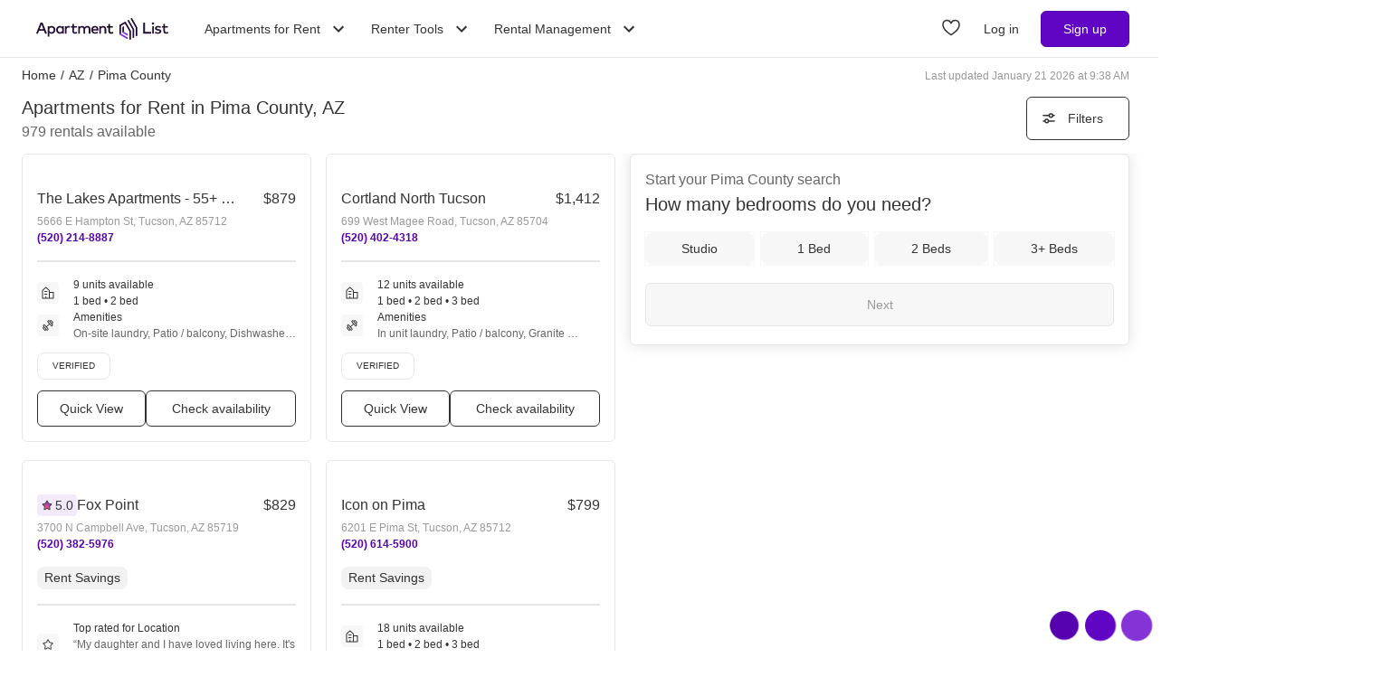

--- FILE ---
content_type: text/html; charset=utf-8
request_url: https://www.apartmentlist.com/az/pima-county
body_size: 93057
content:
<!DOCTYPE html><html lang="en"><head><link crossorigin="use-credentials" href="https://cdn.apartmentlist.com" rel="preconnect"/><meta charSet="utf-8"/><meta content="IE=edge,chrome=1" http-equiv="X-UA-Compatible"/><meta content="DPR, Viewport-Width, Width, Save-Data" http-equiv="Accept-CH"/><meta content="width=device-width, initial-scale=1" name="viewport"/><meta content="Find top apartments in Pima County, AZ with less hassle! Apartment List&#x27;s personalized search, up-to-date prices, and photos make your apartment search easy." name="description"/><meta content="426526116605-b99nbe6sp91k9l1c5v65bnjukn3i3e0v.apps.googleusercontent.com" name="google-signin-client_id"/><link href="https://www.apartmentlist.com/az/pima-county" rel="canonical"/><link href="https://www.apartmentlist.com/az/pima-county/page-2" rel="next"/><meta content="index, follow" name="robots"/><meta content="max-image-preview:large" data-testid="max-image-preview" name="robots"/><meta content="F9E23399A50431AC31E3B0C6FD3802D2" name="msvalidate.01"/><link href="/__falcon__/static/shared/favicon.ico" rel="shortcut icon" type="image/x-icon"/><title>100 Best Apartments In Pima County, AZ (with verified reviews)!</title><meta content="app-id=659694038" name="apple-itunes-app"/><link href="/__falcon__/static/android_manifest.json" rel="manifest"/><link href="/__falcon__/static/shared/apple-icon-57x57.png" rel="apple-touch-icon" sizes="57x57"/><link href="/__falcon__/static/shared/apple-icon-60x60.png" rel="apple-touch-icon" sizes="60x60"/><link href="/__falcon__/static/shared/apple-icon-72x72.png" rel="apple-touch-icon" sizes="72x72"/><link href="/__falcon__/static/shared/apple-icon-76x76.png" rel="apple-touch-icon" sizes="76x76"/><link href="/__falcon__/static/shared/apple-icon-114x114.png" rel="apple-touch-icon" sizes="114x114"/><link href="/__falcon__/static/shared/apple-icon-120x120.png" rel="apple-touch-icon" sizes="120x120"/><link href="/__falcon__/static/shared/apple-icon-144x144.png" rel="apple-touch-icon" sizes="144x144"/><link href="/__falcon__/static/shared/apple-icon-152x152.png" rel="apple-touch-icon" sizes="152x152"/><link href="/__falcon__/static/shared/apple-icon-180x180.png" rel="apple-touch-icon" sizes="180x180"/><link href="/__falcon__/static/shared/android-icon-192x192.png" rel="icon" sizes="192x192" type="image/png"/><link href="/__falcon__/static/shared/favicon-32x32.png" rel="icon" sizes="32x32" type="image/png"/><link href="/__falcon__/static/shared/favicon-96x96.png" rel="icon" sizes="96x96" type="image/png"/><link href="/__falcon__/static/shared/favicon-16x16.png" rel="icon" sizes="16x16" type="image/png"/><meta content="#8434d6" name="msapplication-TileColor"/><meta content="/__falcon__/static/shared/ms-icon-144x144.png" name="msapplication-TileImage"/><script>
          window.dataLayer = window.dataLayer || []
          function gtag() {
            dataLayer.push(arguments)
          }

          gtag('consent', 'default', {"ad_storage":"granted","ad_user_data":"granted","ad_personalization":"granted","analytics_storage":"granted","functionality_storage":"granted","personalization_storage":"granted","security_storage":"granted","x_alist_business_customers":"granted"});</script><link as="image" fetchpriority="high" href="https://cdn.apartmentlist.com/image/upload/c_fill,dpr_auto,f_auto,g_center,h_160,q_auto,w_320/37189b41e6d502aa94ef7797b3563bd2.jpg" id="The Lakes Apartments - 55+ Senior Apartments Link Photo Gallery 1" imageSizes="100vw, (min-width: 980px) 50vw" imageSrcSet="https://cdn.apartmentlist.com/image/upload/c_fill,dpr_auto,f_auto,g_center,h_160,q_auto,w_320/37189b41e6d502aa94ef7797b3563bd2.jpg 1x, https://cdn.apartmentlist.com/image/upload/c_fill,dpr_auto,f_auto,g_center,h_320,q_auto,w_640/37189b41e6d502aa94ef7797b3563bd2.jpg 2x" rel="preload"/><link as="image" fetchpriority="high" href="https://cdn.apartmentlist.com/image/upload/c_fill,dpr_auto,f_auto,g_center,h_160,q_auto,w_320/005328c8584cb3a4cedf28ad44e43df5.jpg" id="Cortland North Tucson Link Photo Gallery 2" imageSizes="100vw, (min-width: 980px) 50vw" imageSrcSet="https://cdn.apartmentlist.com/image/upload/c_fill,dpr_auto,f_auto,g_center,h_160,q_auto,w_320/005328c8584cb3a4cedf28ad44e43df5.jpg 1x, https://cdn.apartmentlist.com/image/upload/c_fill,dpr_auto,f_auto,g_center,h_320,q_auto,w_640/005328c8584cb3a4cedf28ad44e43df5.jpg 2x" rel="preload"/><meta name="next-head-count" content="34"/><link rel="preload" href="/__falcon__/_next/static/css/e445ef5ae0409fa4.css" as="style"/><link rel="stylesheet" href="/__falcon__/_next/static/css/e445ef5ae0409fa4.css" data-n-g=""/><noscript data-n-css=""></noscript><script defer="" nomodule="" src="/__falcon__/_next/static/chunks/polyfills-c67a75d1b6f99dc8.js"></script><script defer="" src="/__falcon__/_next/static/chunks/9a623775-689da48420b3c7bb.js"></script><script defer="" src="/__falcon__/_next/static/chunks/fec483df-c0eebccfb024cdc1.js"></script><script defer="" src="/__falcon__/_next/static/chunks/1896-3ea891d09ee757c9.js"></script><script defer="" src="/__falcon__/_next/static/chunks/4855-5d7bd2122f6e3d0b.js"></script><script defer="" src="/__falcon__/_next/static/chunks/220-b793c24745d31e87.js"></script><script defer="" src="/__falcon__/_next/static/chunks/7633-f7e4bfc52d7c32f5.js"></script><script defer="" src="/__falcon__/_next/static/chunks/9990-acb501bb1838c4de.js"></script><script defer="" src="/__falcon__/_next/static/chunks/4930-82d0033defe95c67.js"></script><script defer="" src="/__falcon__/_next/static/chunks/3532-b8c2836ddc231848.js"></script><script defer="" src="/__falcon__/_next/static/chunks/664-4bc6eb57d4a4642a.js"></script><script defer="" src="/__falcon__/_next/static/chunks/3366-04c9fbc7bf29272a.js"></script><script defer="" src="/__falcon__/_next/static/chunks/8571-43750033a0ac27e3.js"></script><script defer="" src="/__falcon__/_next/static/chunks/9812-a049b9e1baf8e39e.js"></script><script defer="" src="/__falcon__/_next/static/chunks/8189-34f0f23bd3f52aed.js"></script><script defer="" src="/__falcon__/_next/static/chunks/6817-d8b9da3711105889.js"></script><script defer="" src="/__falcon__/_next/static/chunks/9180-0ed622cd2703b3f6.js"></script><script defer="" src="/__falcon__/_next/static/chunks/6763-5414e7f02905f2c1.js"></script><script defer="" src="/__falcon__/_next/static/chunks/5125-44ca9ca11e033c9a.js"></script><script defer="" src="/__falcon__/_next/static/chunks/4628-32b1bf03bef7e1a0.js"></script><script defer="" src="/__falcon__/_next/static/chunks/6659-88ff4920db78ee3b.js"></script><script defer="" src="/__falcon__/_next/static/chunks/6014-4126d6883638cc3a.js"></script><script defer="" src="/__falcon__/_next/static/chunks/5182-f23bf0e579d45e77.js"></script><script defer="" src="/__falcon__/_next/static/chunks/7691-529059c5b247fa02.js"></script><script defer="" src="/__falcon__/_next/static/chunks/8233.85b342e879703027.js"></script><script defer="" src="/__falcon__/_next/static/chunks/9121.b7fdd460ac10714d.js"></script><script defer="" src="/__falcon__/_next/static/chunks/8494.a7022a28adca661c.js"></script><script src="/__falcon__/_next/static/chunks/webpack-430811caff7169e7.js" defer=""></script><script src="/__falcon__/_next/static/chunks/framework-35e3937bed949186.js" defer=""></script><script src="/__falcon__/_next/static/chunks/main-4fc9aa8b75671497.js" defer=""></script><script src="/__falcon__/_next/static/chunks/pages/_app-325503c21ccd2f50.js" defer=""></script><script src="/__falcon__/_next/static/chunks/3393-2d42b253776e5d8a.js" defer=""></script><script src="/__falcon__/_next/static/chunks/4008-996728b915c9c4b0.js" defer=""></script><script src="/__falcon__/_next/static/chunks/6261-f75566fa41ebbbe4.js" defer=""></script><script src="/__falcon__/_next/static/chunks/2547-71924f4e224ff460.js" defer=""></script><script src="/__falcon__/_next/static/chunks/1802-95e53227bfec028c.js" defer=""></script><script src="/__falcon__/_next/static/chunks/2377-5b31e57573f9710f.js" defer=""></script><script src="/__falcon__/_next/static/chunks/786-55356efe17fd6a94.js" defer=""></script><script src="/__falcon__/_next/static/chunks/88-cd2b5452e617195b.js" defer=""></script><script src="/__falcon__/_next/static/chunks/pages/city/CityLandingEntryPage-55903be2dfaee8d7.js" defer=""></script><script src="/__falcon__/_next/static/EMfd9GcK68HjymSruaVxV/_buildManifest.js" defer=""></script><script src="/__falcon__/_next/static/EMfd9GcK68HjymSruaVxV/_ssgManifest.js" defer=""></script><style data-emotion="css-global 1wkk1oo">html{-webkit-font-smoothing:antialiased;-moz-osx-font-smoothing:grayscale;box-sizing:border-box;-webkit-text-size-adjust:100%;}*,*::before,*::after{box-sizing:inherit;}strong,b{font-weight:700;}body{margin:0;color:#333333;font-size:14px;height:100%;line-height:1.5;font-family:"Helvetica Neue",Roboto,Helvetica,Arial,sans-serif;font-weight:400;background-color:#ffffff;}@media print{body{background-color:#ffffff;}}body::backdrop{background-color:#ffffff;}:root{--navbar-height:55px;--total-navbar-height:55px;--footer-nav-height:72px;--total-footer-nav-height:72px;}html{border:0;border-style:solid;margin:0;padding:0;vertical-align:baseline;-webkit-font-smoothing:auto;-moz-osx-font-smoothing:auto;}body{border:0;border-style:solid;margin:0;padding:0;vertical-align:baseline;}div{border:0;border-style:solid;margin:0;padding:0;vertical-align:baseline;}span{border:0;border-style:solid;margin:0;padding:0;vertical-align:baseline;}iframe{border:0;border-style:solid;margin:0;padding:0;vertical-align:baseline;}h1{border:0;border-style:solid;margin:0;padding:0;vertical-align:baseline;font:inherit;font-family:'Helvetica Neue','Roboto',Helvetica,Arial,sans-serif;}h2{border:0;border-style:solid;margin:0;padding:0;vertical-align:baseline;font:inherit;font-family:'Helvetica Neue','Roboto',Helvetica,Arial,sans-serif;}h3{border:0;border-style:solid;margin:0;padding:0;vertical-align:baseline;font:inherit;font-family:'Helvetica Neue','Roboto',Helvetica,Arial,sans-serif;}h4{border:0;border-style:solid;margin:0;padding:0;vertical-align:baseline;font:inherit;font-family:'Helvetica Neue','Roboto',Helvetica,Arial,sans-serif;}h5{border:0;border-style:solid;margin:0;padding:0;vertical-align:baseline;font:inherit;font-family:'Helvetica Neue','Roboto',Helvetica,Arial,sans-serif;}h6{border:0;border-style:solid;margin:0;padding:0;vertical-align:baseline;font:inherit;font-family:'Helvetica Neue','Roboto',Helvetica,Arial,sans-serif;}p{border:0;border-style:solid;margin:0;padding:0;vertical-align:baseline;}ol{border:0;border-style:solid;margin:0;padding:0;vertical-align:baseline;list-style:none;}ul{border:0;border-style:solid;margin:0;padding:0;vertical-align:baseline;list-style:none;}a{color:#333333;font-weight:400;}button{border:0;border-style:solid;margin:0;padding:0;vertical-align:baseline;color:inherit;font-family:'Helvetica Neue','Roboto',Helvetica,Arial,sans-serif;}sup{border:0;border-style:solid;margin:0;padding:0;vertical-align:baseline;}</style><style data-emotion="css-global adz3n1">.carousel .control-arrow,.carousel.carousel-slider .control-arrow{position:absolute;z-index:2;top:20px;background:none;border:0;font-size:32px;cursor:pointer;}.carousel .control-arrow:before,.carousel.carousel-slider .control-arrow:before{margin:0 5px;display:inline-block;border-top:8px solid transparent;border-bottom:8px solid transparent;content:'';}.carousel .control-disabled.control-arrow{opacity:0;-webkit-filter:alpha(opacity=0);filter:alpha(opacity=0);cursor:inherit;display:none;}.carousel .control-prev.control-arrow{left:0;}.carousel .control-next.control-arrow{right:0;}.carousel{position:relative;width:100%;}.carousel *{-webkit-box-sizing:border-box;-moz-box-sizing:border-box;box-sizing:border-box;}.carousel img{width:100%;display:inline-block;pointer-events:none;}.carousel .carousel{position:relative;}.carousel .control-arrow{outline:0;border:0;background:none;top:50%;margin-top:-13px;font-size:18px;}.carousel .thumbs-wrapper{margin:20px;overflow:hidden;}.carousel .thumbs{-webkit-transition:all 0.15s ease-in;-moz-transition:all 0.15s ease-in;-ms-transition:all 0.15s ease-in;-o-transition:all 0.15s ease-in;-webkit-transition:all 0.15s ease-in;transition:all 0.15s ease-in;-webkit-transform:translate3d(0, 0, 0);-moz-transform:translate3d(0, 0, 0);-ms-transform:translate3d(0, 0, 0);-o-transform:translate3d(0, 0, 0);-webkit-transform:translate3d(0, 0, 0);-moz-transform:translate3d(0, 0, 0);-ms-transform:translate3d(0, 0, 0);transform:translate3d(0, 0, 0);position:relative;list-style:none;white-space:nowrap;}.carousel .thumb{-webkit-transition:border 0.15s ease-in;-moz-transition:border 0.15s ease-in;-ms-transition:border 0.15s ease-in;-o-transition:border 0.15s ease-in;-webkit-transition:border 0.15s ease-in;transition:border 0.15s ease-in;display:inline-block;width:80px;margin-right:6px;white-space:nowrap;overflow:hidden;border:3px solid #fff;padding:2px;}.carousel .thumb:focus{border:3px solid #ccc;outline:none;}.carousel .thumb.selected,.carousel .thumb:hover{border:3px solid #333;}.carousel .thumb img{vertical-align:top;}.carousel.carousel-slider{position:relative;margin:0;overflow:hidden;}.carousel.carousel-slider .control-arrow{top:0;color:#fff;font-size:26px;bottom:0;margin-top:0;padding:15px;}.carousel .slider-wrapper{overflow:hidden;margin:auto;width:100%;-webkit-transition:height 0.15s ease-in;-moz-transition:height 0.15s ease-in;-ms-transition:height 0.15s ease-in;-o-transition:height 0.15s ease-in;-webkit-transition:height 0.15s ease-in;transition:height 0.15s ease-in;}.carousel .slider-wrapper.axis-horizontal .slider{-ms-box-orient:horizontal;display:-webkit-box;display:-moz-box;display:-ms-flexbox;display:-webkit-box;display:-webkit--moz-flex;display:-ms--moz-flexbox;display:-moz-flex;display:-webkit-box;display:-webkit--webkit-flex;display:-ms--webkit-flexbox;display:-webkit-flex;display:-webkit-box;display:-webkit-flex;display:-ms-flexbox;display:flex;}.carousel .slider-wrapper.axis-horizontal .slider .slide{-webkit-flex-direction:column;-ms-flex-direction:column;flex-direction:column;-webkit-box-flex-flow:column;-webkit-flex-flow:column;-ms-flex-flow:column;flex-flow:column;}.carousel .slider-wrapper.axis-vertical{-ms-box-orient:horizontal;display:-webkit-box;display:-moz-box;display:-ms-flexbox;display:-webkit-box;display:-webkit--moz-flex;display:-ms--moz-flexbox;display:-moz-flex;display:-webkit-box;display:-webkit--webkit-flex;display:-ms--webkit-flexbox;display:-webkit-flex;display:-webkit-box;display:-webkit-flex;display:-ms-flexbox;display:flex;}.carousel .slider-wrapper.axis-vertical .slider{-webkit-flex-direction:column;-webkit-flex-direction:column;-ms-flex-direction:column;flex-direction:column;}.carousel .slider{margin:0;padding:0;position:relative;list-style:none;width:100%;}.carousel .slider.animated{-webkit-transition:all 0.35s ease-in-out;-moz-transition:all 0.35s ease-in-out;-ms-transition:all 0.35s ease-in-out;-o-transition:all 0.35s ease-in-out;-webkit-transition:all 0.35s ease-in-out;transition:all 0.35s ease-in-out;}.carousel .slide{min-width:100%;margin:0;position:relative;text-align:center;background:#eef3f5;}.carousel .slide img{width:100%;vertical-align:top;border:0;}.carousel .slide iframe{display:inline-block;width:calc(100% - 80px);margin:0 40px 40px;border:0;}.carousel .slide .legend{-webkit-transition:all 0.5s ease-in-out;-moz-transition:all 0.5s ease-in-out;-ms-transition:all 0.5s ease-in-out;-o-transition:all 0.5s ease-in-out;-webkit-transition:all 0.5s ease-in-out;transition:all 0.5s ease-in-out;position:absolute;bottom:40px;left:50%;margin-left:-45%;width:90%;border-radius:10px;background:#000;color:#fff;padding:10px;font-size:12px;text-align:center;opacity:0.25;-webkit-transition:opacity 0.35s ease-in-out;-moz-transition:opacity 0.35s ease-in-out;-ms-transition:opacity 0.35s ease-in-out;-o-transition:opacity 0.35s ease-in-out;-webkit-transition:opacity 0.35s ease-in-out;transition:opacity 0.35s ease-in-out;}.carousel .control-dots{position:absolute;bottom:0;margin:10px 0;text-align:center;width:100%;}@media (min-width: 960px){.carousel .control-dots{bottom:0;}}.carousel .control-dots .dot{-webkit-transition:opacity 0.25s ease-in;-moz-transition:opacity 0.25s ease-in;-ms-transition:opacity 0.25s ease-in;-o-transition:opacity 0.25s ease-in;-webkit-transition:opacity 0.25s ease-in;transition:opacity 0.25s ease-in;opacity:0.3;-webkit-filter:alpha(opacity=30);filter:alpha(opacity=30);box-shadow:1px 1px 2px rgba(0, 0, 0, 0.9);background:#fff;border-radius:50%;width:8px;height:8px;cursor:pointer;display:inline-block;margin:0 8px;}.carousel .control-dots .dot.selected,.carousel .control-dots .dot:hover{opacity:1;-webkit-filter:alpha(opacity=100);filter:alpha(opacity=100);}.carousel .carousel-status{background:#0000007a;border-radius:4px;min-width:70px;width:-webkit-fit-content;width:-moz-fit-content;width:fit-content;max-width:86px;text-align:center;position:absolute;top:auto;margin-bottom:0;bottom:8px;right:8px;padding:4px 8px;font-size:14px;font-weight:500;color:#fff;z-index:10;}.carousel:hover .slide .legend{opacity:1;}</style><style data-emotion="css-global 14okaou">:root{--total-footer-nav-height:72px;}</style><style data-emotion="css-global 12cf9kx">@media screen and (min-width: 980px){:root{--total-navbar-height:64px;--navbar-height:64px;}}</style><style data-emotion="css vubbuv mij1z 131espl 1slubt3 j2u88l 1jx6m4p xdytds">.css-vubbuv{-webkit-user-select:none;-moz-user-select:none;-ms-user-select:none;user-select:none;width:1em;height:1em;display:inline-block;fill:currentColor;-webkit-flex-shrink:0;-ms-flex-negative:0;flex-shrink:0;-webkit-transition:fill 200ms cubic-bezier(0.4, 0, 0.2, 1) 0ms;transition:fill 200ms cubic-bezier(0.4, 0, 0.2, 1) 0ms;font-size:1.5rem;}.css-mij1z{-webkit-user-select:none;-moz-user-select:none;-ms-user-select:none;user-select:none;width:1em;height:1em;display:inline-block;fill:currentColor;-webkit-flex-shrink:0;-ms-flex-negative:0;flex-shrink:0;-webkit-transition:fill 200ms cubic-bezier(0.4, 0, 0.2, 1) 0ms;transition:fill 200ms cubic-bezier(0.4, 0, 0.2, 1) 0ms;font-size:1.5rem;height:13px;margin-top:1px;width:13px;color:#333333;}.css-131espl{display:-webkit-inline-box;display:-webkit-inline-flex;display:-ms-inline-flexbox;display:inline-flex;-webkit-align-items:center;-webkit-box-align:center;-ms-flex-align:center;align-items:center;-webkit-box-pack:center;-ms-flex-pack:center;-webkit-justify-content:center;justify-content:center;position:relative;box-sizing:border-box;-webkit-tap-highlight-color:transparent;background-color:transparent;outline:0;border:0;margin:0;border-radius:0;padding:0;cursor:pointer;-webkit-user-select:none;-moz-user-select:none;-ms-user-select:none;user-select:none;vertical-align:middle;-moz-appearance:none;-webkit-appearance:none;-webkit-text-decoration:none;text-decoration:none;color:inherit;border-style:solid;}.css-131espl::-moz-focus-inner{border-style:none;}.css-131espl.Mui-disabled{pointer-events:none;cursor:default;}@media print{.css-131espl{-webkit-print-color-adjust:exact;color-adjust:exact;}}.css-1slubt3{background-color:rgba(0, 0, 0, 0);}.css-j2u88l{-webkit-column-width:auto;column-width:auto;-webkit-column-count:1;column-count:1;}@media screen and (min-width: 600px){.css-j2u88l{-webkit-column-count:1;column-count:1;}}@media screen and (min-width: 980px){.css-j2u88l{-webkit-column-count:2;column-count:2;}}@media screen and (min-width: 1200px){.css-j2u88l{-webkit-column-count:2;column-count:2;}}.css-1jx6m4p{display:inline-block;font-weight:400;margin-bottom:20px;-webkit-text-decoration:none;text-decoration:none;text-transform:none;}.css-1jx6m4p:hover,.css-1jx6m4p:focus{color:inherit;-webkit-text-decoration:inherit;text-decoration:inherit;}@media (min-width:980px){.css-1jx6m4p{margin-bottom:10px;}}.css-xdytds{height:400px;width:100%;}</style></head><body><div id="__next"><div class="min-h-dvh md:min-h-[auto]"><main><div class="min-h-dvh"><div name="listingsScrollPoint"></div><div class="sticky top-0 z-[1011] border-b-[0.5px] border-smoke-darker bg-white px-4 py-5 map:hidden"><div class="text-caption text-slate-light">Start your <!-- -->Pima County<!-- --> search</div><div class="text-subheading-medium text-slate">How many bedrooms do you need?</div><div class="flex flex-row items-center pt-5"><div class="flex w-full flex-row justify-between"><button aria-label="Studio" class="flex cursor-pointer items-center justify-center gap-x-2 rounded-lg px-4 font-sans leading-5 text-slate outline outline-1 hover:outline-smoke-darkest [@media(hover:hover)]:hover:outline-2 py-2 bg-smoke outline-smoke focus:ring-2 focus:ring-slate w-full" data-testid="Studio" type="button"><span class="whitespace-nowrap text-subheading-small">Studio</span></button><button aria-label="1 Bed" class="flex cursor-pointer items-center justify-center gap-x-2 rounded-lg px-4 font-sans leading-5 text-slate outline outline-1 hover:outline-smoke-darkest [@media(hover:hover)]:hover:outline-2 py-2 bg-smoke outline-smoke focus:ring-2 focus:ring-slate ml-3 w-full" data-testid="1 Bed" type="button"><span class="whitespace-nowrap text-subheading-small">1</span></button><button aria-label="2 Beds" class="flex cursor-pointer items-center justify-center gap-x-2 rounded-lg px-4 font-sans leading-5 text-slate outline outline-1 hover:outline-smoke-darkest [@media(hover:hover)]:hover:outline-2 py-2 bg-smoke outline-smoke focus:ring-2 focus:ring-slate ml-3 w-full" data-testid="2 Beds" type="button"><span class="whitespace-nowrap text-subheading-small">2</span></button><button aria-label="3+ Beds" class="flex cursor-pointer items-center justify-center gap-x-2 rounded-lg px-4 font-sans leading-5 text-slate outline outline-1 hover:outline-smoke-darkest [@media(hover:hover)]:hover:outline-2 py-2 bg-smoke outline-smoke focus:ring-2 focus:ring-slate ml-3 w-full" data-testid="3+ Beds" type="button"><span class="whitespace-nowrap text-subheading-small">3+</span></button></div><button aria-label="Next" class="ml-2 h-10 w-11 cursor-pointer rounded-full bg-purple hover:border-2 hover:border-purple hover:bg-purple-light focus:ring-2 focus:ring-slate" type="submit"><svg class="MuiSvgIcon-root MuiSvgIcon-fontSizeMedium css-vubbuv" focusable="false" aria-hidden="true" viewBox="0 0 24 24" data-testid="ArrowForwardIcon" style="color:white;margin-top:2px"><path d="m12 4-1.41 1.41L16.17 11H4v2h12.17l-5.58 5.59L12 20l8-8z"></path></svg></button></div></div><div class="relative my-0 flex h-7 max-w-[1600px] flex-wrap justify-between pt-1 mx-auto px-4 md:top-[--total-navbar-height] min-[1159px]:px-6"><div class="flex flex-wrap justify-between overflow-hidden h-6 md:w-[calc(100%-8px)] min-[1159px]:w-full lg:w-[calc(100%-8px)]"><nav aria-label="Breadcrumbs"><ol class="mr-[50px] flex items-center truncate font-medium sm:mr-0 [&amp;_a]:font-normal [&amp;_a]:text-slate hover:[&amp;_a]:cursor-pointer hover:[&amp;_a]:underline"><li class="mx-0 my-[5px] flex flex-row whitespace-nowrap capitalize no-underline [&amp;_a]:no-underline" data-testid="crumb-0"><a href="/"><div class=""><span>Home</span><meta content="1"/></div></a><span class="mx-[5px]">/</span></li><li class="mx-0 my-[5px] flex flex-row whitespace-nowrap capitalize no-underline [&amp;_a]:no-underline" data-testid="crumb-1"><a href="/az"><div class=""><span>AZ</span><meta content="2"/></div></a><span class="mx-[5px]">/</span></li><li class="mx-0 my-[5px] flex flex-row whitespace-nowrap capitalize no-underline [&amp;_a]:no-underline shrink-[2000] truncate" data-testid="crumb-2"><span><div class="shrink-[2000] truncate"><span>pima county</span><meta content="3"/></div></span></li></ol></nav><div class="hidden self-center text-caption text-slate-lighter before:mr-1 md:block">Last updated January 21 2026 at 9:38 AM</div></div></div><div class="relative top-0 z-sticky-nav mx-auto flex flex-wrap items-center bg-white px-4 py-3 [--filter-sort-width:126px] max-[360px]:[--filter-sort-width:72px] map:sticky md:top-[calc(var(--total-navbar-height)-1px)] md:mr-0 md:mt-[--total-navbar-height] md:max-w-[1600px] md:border-none md:[--filter-sort-width:328px] min-[1159px]:px-6 lg:mx-auto"><div class="order-1 mb-0 flex grow flex-col justify-start min-[1280px]:items-baseline" data-testid="title-and-subtitle"><h1 class="text-subheading-medium map:text-subheading-large md:mr-2">Apartments for Rent in Pima County, AZ</h1><span class="text-caption-bold text-slate-light map:text-subheading-medium" data-testid="subtitle">979<!-- --> <!-- -->rentals available</span></div><div class="order-2 flex w-fit flex-row flex-nowrap items-center justify-end gap-3 min-[980px]:pr-2 min-[1159px]:pr-0 min-[1200px]:pr-2 min-[1280px]:order-3"><button class="flex h-12 min-w-[48px] cursor-pointer items-center justify-center overflow-hidden rounded-[6px] border border-slate bg-white px-4 text-subheading-small hover:!border-slate hover:!bg-smoke focus-visible:outline-blue-dark" type="button"><svg class="stroke-slate" fill="none" height="16" viewBox="0 0 16 16" width="16" xmlns="http://www.w3.org/2000/svg"><path d="M13 4.66992L14 4.66992" stroke-linecap="round" stroke-width="1.5"></path><path d="M2 4.66992H8" stroke-linecap="round" stroke-width="1.5"></path><path d="M12.2498 4.83366C12.2498 5.89221 11.3917 6.75033 10.3332 6.75033C9.27462 6.75033 8.4165 5.89221 8.4165 4.83366C8.4165 3.77511 9.27462 2.91699 10.3332 2.91699C11.3917 2.91699 12.2498 3.77511 12.2498 4.83366Z" stroke-width="1.5"></path><path d="M3 10.9971L2 10.9971" stroke-linecap="round" stroke-width="1.5"></path><path d="M14 10.9971L8 10.9971" stroke-linecap="round" stroke-width="1.5"></path><path d="M3.75016 10.8333C3.75016 9.77479 4.60828 8.91667 5.66683 8.91667C6.72538 8.91667 7.5835 9.77479 7.5835 10.8333C7.5835 11.8919 6.72538 12.75 5.66683 12.75C4.60828 12.75 3.75016 11.8919 3.75016 10.8333Z" stroke-width="1.5"></path></svg><div class="w-16 text-center max-[360px]:hidden">Filters</div></button></div></div><div class="flex w-full items-stretch justify-between pb-6 min-[800px]:pr-4 min-[1159px]:px-6 lg:mx-auto lg:my-0 lg:max-w-[1600px]"><div class="mt-[-8px] min-h-[400px] w-full grow min-[800px]:w-1/2 md:grow-0 min-[1200px]:w-2/3"><div class="pl-4 min-[1159px]:pl-0"><div class="flex min-h-[400px] flex-col p-0 text-left"><div class="group relative mt-2 after:clear-both after:table after:content-[&quot;&quot;]" data-testid="listings-column"><ul class="flex flex-wrap"><li class="w-full list-none pr-4 min-[600px]:w-1/2 min-[800px]:w-full min-[1159px]:w-full lg:w-1/2"><div class="h-full pb-5"><div class="group h-[calc(100%-20px)] h-full" data-is-active="false"><article class="flex h-full flex-col rounded-md border border-smoke-darker bg-white hover:cursor-pointer hover:border-purple" data-testid="listing-card"><div class="flex size-full flex-col no-underline"><div class=""><div class="relative h-full overflow-hidden p-2"><div class="group relative inline-block h-fit w-full overflow-hidden"><div class="LazyLoad aspect-[2/1]" style="height:100%;width:100%"></div><button aria-label="Save to your list of favorites" class="absolute z-over-listing-tag-dropdown flex size-10 cursor-pointer items-center justify-center rounded-[4px] bg-slate text-[24px] text-white hover:opacity-80 right-2 top-2 opacity-70" type="button"><svg class="MuiSvgIcon-root MuiSvgIcon-fontSizeMedium css-vubbuv" focusable="false" aria-hidden="true" viewBox="0 0 24 24" data-testid="FavoriteBorderIcon"><path d="M16.5 3c-1.74 0-3.41.81-4.5 2.09C10.91 3.81 9.24 3 7.5 3 4.42 3 2 5.42 2 8.5c0 3.78 3.4 6.86 8.55 11.54L12 21.35l1.45-1.32C18.6 15.36 22 12.28 22 8.5 22 5.42 19.58 3 16.5 3zm-4.4 15.55-.1.1-.1-.1C7.14 14.24 4 11.39 4 8.5 4 6.5 5.5 5 7.5 5c1.54 0 3.04.99 3.57 2.36h1.87C13.46 5.99 14.96 5 16.5 5c2 0 3.5 1.5 3.5 3.5 0 2.89-3.14 5.74-7.9 10.05z"></path></svg></button><button aria-label="Previous image" class="z-10 absolute left-0 top-0 flex h-full w-8 items-center justify-start bg-transparent bg-prev-arrow-gradient pl-1 opacity-0 transition-opacity hover:cursor-pointer focus:opacity-100 group-hover:opacity-100" name="prev" type="button"><svg class="MuiSvgIcon-root MuiSvgIcon-fontSizeMedium text-white scale-[2.0] css-vubbuv" focusable="false" aria-hidden="true" viewBox="0 0 24 24" data-testid="ChevronLeftIcon"><path d="M15.41 7.41 14 6l-6 6 6 6 1.41-1.41L10.83 12z"></path></svg></button><button aria-label="Next image" class="z-10 absolute right-0 top-0 flex h-full w-8 items-center justify-end bg-transparent bg-next-arrow-gradient pr-1 opacity-0 transition-opacity hover:cursor-pointer focus:opacity-100 group-hover:opacity-100" type="button"><svg class="MuiSvgIcon-root MuiSvgIcon-fontSizeMedium text-white scale-[2.0] css-vubbuv" focusable="false" aria-hidden="true" viewBox="0 0 24 24" data-testid="ChevronRightIcon"><path d="M10 6 8.59 7.41 13.17 12l-4.58 4.59L10 18l6-6z"></path></svg></button></div></div></div><div class="flex flex-1 flex-col justify-between px-4"><div class="flex flex-col"><div class="flex w-full items-center justify-between gap-2"><div class="max-w-[80%] overflow-hidden"><div class="mb-1 flex flex-row gap-2"><h3 class="text-subheading-medium no-underline truncate">The Lakes Apartments - 55+ Senior Apartments</h3></div></div><span class="mb-1 text-base font-medium text-slate">$879</span></div><address class="text-caption not-italic text-slate-lighter truncate whitespace-nowrap">5666 E Hampton St, Tucson, AZ 85712</address><a aria-label="Call The Lakes Apartments - 55+ Senior Apartments at (520) 214-8887" class="m-0 w-fit cursor-pointer border-none bg-transparent p-0 text-caption font-bold text-purple-darker no-underline hover:underline group-loading:hidden" href="tel:+15202148887">(520) 214-8887</a><div><hr class="my-4 border border-smoke-darker"/></div><div class="flex flex-col gap-2"><div class="group-loading:loading-darker"><div class="see-more flex w-full cursor-pointer select-none flex-row items-start justify-between group-loading:invisible"><div class="group-loading:loading-darker flex items-center"><div class="group-loading:loading-darker relative flex size-6 min-w-6 items-center justify-center rounded bg-smoke mr-4"><svg viewBox="0 0 16 16" fill="none" xmlns="http://www.w3.org/2000/svg" aria-hidden="true" height="16" width="16"><path fill-rule="evenodd" clip-rule="evenodd" d="M5.363 1.624a.5.5 0 0 1 .659 0l3.692 3.23a.5.5 0 0 1 .17.377v1.807H14a.5.5 0 0 1 .5.5V14a.5.5 0 0 1-.5.5H2a.5.5 0 0 1-.5-.5V5.23a.5.5 0 0 1 .17-.376l3.693-3.23ZM9.885 13.5V8.038H13.5V13.5H9.885ZM2.5 5.458V13.5h2.692v-1.346a.5.5 0 0 1 1 0V13.5h2.693V5.458L5.692 2.664 2.5 5.458Zm1.308 3.927a.5.5 0 0 1 .5-.5h2.769a.5.5 0 0 1 0 1h-2.77a.5.5 0 0 1-.5-.5Zm.5-3.27a.5.5 0 1 0 0 1h2.769a.5.5 0 0 0 0-1h-2.77Z" fill="#333"></path></svg></div><dl class="group-loading:loading-darker my-0 flex flex-col gap-1"><dt class="text-caption-bold">9 units available</dt><dd class="ms-0 text-caption">1 bed • 2 bed</dd></dl></div></div></div><div class="group-loading:loading-darker flex items-center"><div class="group-loading:loading-darker relative flex size-6 min-w-6 items-center justify-center rounded bg-smoke mr-4"><svg viewBox="0 0 16 17" fill="none" xmlns="http://www.w3.org/2000/svg" aria-hidden="true" height="16" width="16"><path fill-rule="evenodd" clip-rule="evenodd" d="M10.8 4.008a.177.177 0 0 1 .014-.237l.45-.432a.157.157 0 0 1 .23.01l1.707 1.96c.06.069.056.177-.01.24l-.451.433a.157.157 0 0 1-.227-.007L10.8 4.008Zm2.469 2.834.318.365c.423.485.389 1.24-.076 1.687l-.45.432a1.101 1.101 0 0 1-1.609-.072l-1.6-1.838-3.046 2.922 1.601 1.838c.424.486.39 1.241-.075 1.687l-.45.433a1.101 1.101 0 0 1-1.609-.072l-.318-.365a1.19 1.19 0 0 1-.112.124l-.45.433a1.101 1.101 0 0 1-1.609-.072l-1.707-1.96a1.236 1.236 0 0 1 .076-1.687l.45-.432c.04-.04.084-.075.128-.107l-.317-.364a1.236 1.236 0 0 1 .075-1.688l.45-.432a1.101 1.101 0 0 1 1.609.072l1.601 1.838 3.045-2.922-1.601-1.838a1.236 1.236 0 0 1 .075-1.687l.45-.432a1.101 1.101 0 0 1 1.609.072l.318.364c.034-.043.071-.085.112-.124l.45-.432a1.1 1.1 0 0 1 1.609.072l1.707 1.959c.423.486.39 1.241-.076 1.687l-.45.433a1.17 1.17 0 0 1-.128.106Zm-1.472-.17L12.865 7.9c.06.07.056.177-.01.24l-.451.433a.157.157 0 0 1-.23-.01l-3.86-4.43a.177.177 0 0 1 .011-.241l.45-.432a.157.157 0 0 1 .23.01l1.069 1.226a.514.514 0 0 0 .008.01l1.707 1.959.008.009Zm-8.662 2.43a.177.177 0 0 1 .01-.242l.451-.432a.157.157 0 0 1 .23.01l3.86 4.43c.06.07.055.178-.011.241l-.45.432a.157.157 0 0 1-.23-.01l-3.86-4.43ZM2.81 11.45a.177.177 0 0 0-.01.241l1.707 1.96c.06.069.163.073.23.01l.45-.433a.177.177 0 0 0 .01-.24l-1.706-1.96a.157.157 0 0 0-.23-.01l-.45.432Z" fill="#333"></path></svg></div><dl class="group-loading:loading-darker my-0 flex flex-col gap-1"><dt class="text-caption-bold">Amenities</dt><dd class="ms-0 text-caption"><p class="line-clamp-1 whitespace-pre-wrap text-caption text-slate-light">On-site laundry, Patio / balcony, Dishwasher, Cats allowed, Parking, Gym + more</p></dd></dl></div></div><div class="mb-8 hidden"><div class="flex flex-col items-start"><div class="block rounded-[4px] bg-smoke-dark px-2 py-1 text-caption-bold"><svg viewBox="0 0 16 16" fill="none" xmlns="http://www.w3.org/2000/svg" class="mb-[-3px] mr-1 size-4"><path d="M11.862 2.205H4.138a1.135 1.135 0 0 0-.902.488l-1.93 2.675a1.115 1.115 0 0 0 .063 1.369l5.793 6.676a1.06 1.06 0 0 0 1.676 0l5.793-6.676a1.115 1.115 0 0 0 .064-1.37l-1.931-2.674a1.136 1.136 0 0 0-.902-.488Z" fill="#F2EAFA" stroke="#333" stroke-linecap="round" stroke-linejoin="round"></path><path d="m7.448 2.194-2.59 4.012L8 13.796" fill="#F2EAFA"></path><path d="m7.448 2.194-2.59 4.012L8 13.796" stroke="#333" stroke-linecap="round" stroke-linejoin="round"></path><path d="m8.584 2.194 2.58 4.012L8 13.796" fill="#F2EAFA"></path><path d="m8.584 2.194 2.58 4.012L8 13.796" stroke="#333" stroke-linecap="round" stroke-linejoin="round"></path><path d="M1.122 6.206h13.756H1.122Z" fill="#F2EAFA"></path><path d="M1.122 6.206h13.756" stroke="#333" stroke-linecap="round" stroke-linejoin="round"></path></svg>Active Living</div><div class="mt-2 leading-4"><div class="text-wrap text-caption-bold text-slate">Active 55+ community with premium amenities.</div><div class="mt-1 text-wrap text-caption text-slate-light">The Lakes Apartments in Tucson, Arizona, offer a delightful 55+ active living community with extensive amenities. The community is known for its welcoming atmosphere, supported by friendly staff and a host of activities. Residents enjoy the modern conveniences of an all-electric kitchen and bask in the beauty of the well-maintained grounds.</div></div></div><section class="mt-4"><div class="text-wrap text-caption-bold text-slate">Recently updated units</div><div class="mt-2 flex flex-row gap-3 !overflow-scroll"><button class="ml-0 flex min-w-[100px] cursor-pointer flex-col rounded-xl border-2 border-smoke-dark bg-smoke p-2 text-left hover:border-smoke-darkest" type="button"><dl class="my-0"><dt class="sr-only">Unit type</dt><dd class="text-slate-dark ms-0 text-caption-bold">1 Bed</dd><dt class="sr-only">Price</dt><dd class="ms-0 mt-0.5 flex flex-row text-caption-bold">$1,029<div class="ml-1.5 flex flex-row rounded-[4px] pl-0.5 pr-1 bg-white hidden"><svg class="MuiSvgIcon-root MuiSvgIcon-fontSizeMedium css-mij1z" focusable="false" aria-hidden="true" viewBox="0 0 24 24" data-testid="ArrowUpwardIcon"><path d="m4 12 1.41 1.41L11 7.83V20h2V7.83l5.58 5.59L20 12l-8-8-8 8z"></path></svg><span class="text-slate">Ask</span></div></dd><dt class="sr-only">Availability</dt><dd class="mt-0.5 ms-0 text-caption text-slate-light"><time dateTime="2026-01-21">Avail. now</time></dd><dt class="sr-only">Unit title</dt><dd class="mt-0.5 ms-0 text-caption text-slate-light">Unit 1 bed, 1 bath, $1029</dd></dl></button><button class="ml-0 flex min-w-[100px] cursor-pointer flex-col rounded-xl border-2 border-smoke-dark bg-smoke p-2 text-left hover:border-smoke-darkest" type="button"><dl class="my-0"><dt class="sr-only">Unit type</dt><dd class="text-slate-dark ms-0 text-caption-bold">2 Bed</dd><dt class="sr-only">Price</dt><dd class="ms-0 mt-0.5 flex flex-row text-caption-bold">$1,099<div class="ml-1.5 flex flex-row rounded-[4px] pl-0.5 pr-1 bg-white hidden"><svg class="MuiSvgIcon-root MuiSvgIcon-fontSizeMedium css-mij1z" focusable="false" aria-hidden="true" viewBox="0 0 24 24" data-testid="ArrowUpwardIcon"><path d="m4 12 1.41 1.41L11 7.83V20h2V7.83l5.58 5.59L20 12l-8-8-8 8z"></path></svg><span class="text-slate">Ask</span></div></dd><dt class="sr-only">Availability</dt><dd class="mt-0.5 ms-0 text-caption text-slate-light"><time dateTime="2026-01-21">Avail. now</time></dd><dt class="sr-only">Unit title</dt><dd class="mt-0.5 ms-0 text-caption text-slate-light">Unit 238</dd></dl></button></div></section></div></div><div class="flex w-full flex-col"><div class="my-3"><div class="flex justify-start"><span class="sr-only">Verified listing</span><div class="relative z-foreground flex items-center justify-center whitespace-nowrap rounded-lg text-subheading-small leading-tight [&amp;_svg]:size-4 gap-x-2 px-4 py-2 bg-white border border-smoke-darker text-tag-small uppercase">Verified</div></div></div><div class="flex flex-wrap justify-between gap-2 pb-4"><div class="block min-w-fit flex-1 group-is-loading:hidden basis-[40%]"><button class="MuiButtonBase-root focus:ring-2 focus:ring-slate !rounded-md !border font-sans normal-case btn-secondary h-10 !px-3 !py-[9px] leading-[0px] w-full css-131espl" tabindex="0" type="button"><div class="relative flex w-full items-center justify-center gap-x-2 whitespace-nowrap font-sans text-subheading-small leading-5 [&amp;_svg]:size-4">Quick View</div></button></div><div class="block min-w-fit flex-1 group-is-loading:hidden basis-[56%]"><button class="MuiButtonBase-root focus:ring-2 focus:ring-slate !rounded-md !border font-sans normal-case btn-secondary h-10 !px-3 !py-[9px] leading-[0px] w-full css-131espl" tabindex="0" type="button"><div class="relative flex w-full items-center justify-center gap-x-2 whitespace-nowrap font-sans text-subheading-small leading-5 [&amp;_svg]:size-4">Check availability</div></button></div></div></div></div></div></article></div></div></li><li class="w-full list-none pr-4 min-[600px]:w-1/2 min-[800px]:w-full min-[1159px]:w-full lg:w-1/2"><div class="h-full pb-5"><div class="group h-[calc(100%-20px)] h-full" data-is-active="false"><article class="flex h-full flex-col rounded-md border border-smoke-darker bg-white hover:cursor-pointer hover:border-purple" data-testid="listing-card"><div class="flex size-full flex-col no-underline"><div class=""><div class="relative h-full overflow-hidden p-2"><div class="group relative inline-block h-fit w-full overflow-hidden"><div class="LazyLoad aspect-[2/1]" style="height:100%;width:100%"></div><button aria-label="Save to your list of favorites" class="absolute z-over-listing-tag-dropdown flex size-10 cursor-pointer items-center justify-center rounded-[4px] bg-slate text-[24px] text-white hover:opacity-80 right-2 top-2 opacity-70" type="button"><svg class="MuiSvgIcon-root MuiSvgIcon-fontSizeMedium css-vubbuv" focusable="false" aria-hidden="true" viewBox="0 0 24 24" data-testid="FavoriteBorderIcon"><path d="M16.5 3c-1.74 0-3.41.81-4.5 2.09C10.91 3.81 9.24 3 7.5 3 4.42 3 2 5.42 2 8.5c0 3.78 3.4 6.86 8.55 11.54L12 21.35l1.45-1.32C18.6 15.36 22 12.28 22 8.5 22 5.42 19.58 3 16.5 3zm-4.4 15.55-.1.1-.1-.1C7.14 14.24 4 11.39 4 8.5 4 6.5 5.5 5 7.5 5c1.54 0 3.04.99 3.57 2.36h1.87C13.46 5.99 14.96 5 16.5 5c2 0 3.5 1.5 3.5 3.5 0 2.89-3.14 5.74-7.9 10.05z"></path></svg></button><button aria-label="Previous image" class="z-10 absolute left-0 top-0 flex h-full w-8 items-center justify-start bg-transparent bg-prev-arrow-gradient pl-1 opacity-0 transition-opacity hover:cursor-pointer focus:opacity-100 group-hover:opacity-100" name="prev" type="button"><svg class="MuiSvgIcon-root MuiSvgIcon-fontSizeMedium text-white scale-[2.0] css-vubbuv" focusable="false" aria-hidden="true" viewBox="0 0 24 24" data-testid="ChevronLeftIcon"><path d="M15.41 7.41 14 6l-6 6 6 6 1.41-1.41L10.83 12z"></path></svg></button><button aria-label="Next image" class="z-10 absolute right-0 top-0 flex h-full w-8 items-center justify-end bg-transparent bg-next-arrow-gradient pr-1 opacity-0 transition-opacity hover:cursor-pointer focus:opacity-100 group-hover:opacity-100" type="button"><svg class="MuiSvgIcon-root MuiSvgIcon-fontSizeMedium text-white scale-[2.0] css-vubbuv" focusable="false" aria-hidden="true" viewBox="0 0 24 24" data-testid="ChevronRightIcon"><path d="M10 6 8.59 7.41 13.17 12l-4.58 4.59L10 18l6-6z"></path></svg></button></div></div></div><div class="flex flex-1 flex-col justify-between px-4"><div class="flex flex-col"><div class="flex w-full items-center justify-between gap-2"><div class="max-w-[80%] overflow-hidden"><div class="mb-1 flex flex-row gap-2"><h3 class="text-subheading-medium no-underline truncate">Cortland North Tucson</h3></div></div><span class="mb-1 text-base font-medium text-slate">$1,412</span></div><address class="text-caption not-italic text-slate-lighter truncate whitespace-nowrap">699 West Magee Road, Tucson, AZ 85704</address><a aria-label="Call Cortland North Tucson at (520) 402-4318" class="m-0 w-fit cursor-pointer border-none bg-transparent p-0 text-caption font-bold text-purple-darker no-underline hover:underline group-loading:hidden" href="tel:+15204024318">(520) 402-4318</a><div><hr class="my-4 border border-smoke-darker"/></div><div class="flex flex-col gap-2"><div class="group-loading:loading-darker"><div class="see-more flex w-full cursor-pointer select-none flex-row items-start justify-between group-loading:invisible"><div class="group-loading:loading-darker flex items-center"><div class="group-loading:loading-darker relative flex size-6 min-w-6 items-center justify-center rounded bg-smoke mr-4"><svg viewBox="0 0 16 16" fill="none" xmlns="http://www.w3.org/2000/svg" aria-hidden="true" height="16" width="16"><path fill-rule="evenodd" clip-rule="evenodd" d="M5.363 1.624a.5.5 0 0 1 .659 0l3.692 3.23a.5.5 0 0 1 .17.377v1.807H14a.5.5 0 0 1 .5.5V14a.5.5 0 0 1-.5.5H2a.5.5 0 0 1-.5-.5V5.23a.5.5 0 0 1 .17-.376l3.693-3.23ZM9.885 13.5V8.038H13.5V13.5H9.885ZM2.5 5.458V13.5h2.692v-1.346a.5.5 0 0 1 1 0V13.5h2.693V5.458L5.692 2.664 2.5 5.458Zm1.308 3.927a.5.5 0 0 1 .5-.5h2.769a.5.5 0 0 1 0 1h-2.77a.5.5 0 0 1-.5-.5Zm.5-3.27a.5.5 0 1 0 0 1h2.769a.5.5 0 0 0 0-1h-2.77Z" fill="#333"></path></svg></div><dl class="group-loading:loading-darker my-0 flex flex-col gap-1"><dt class="text-caption-bold">12 units available</dt><dd class="ms-0 text-caption">1 bed • 2 bed • 3 bed</dd></dl></div></div></div><div class="group-loading:loading-darker flex items-center"><div class="group-loading:loading-darker relative flex size-6 min-w-6 items-center justify-center rounded bg-smoke mr-4"><svg viewBox="0 0 16 17" fill="none" xmlns="http://www.w3.org/2000/svg" aria-hidden="true" height="16" width="16"><path fill-rule="evenodd" clip-rule="evenodd" d="M10.8 4.008a.177.177 0 0 1 .014-.237l.45-.432a.157.157 0 0 1 .23.01l1.707 1.96c.06.069.056.177-.01.24l-.451.433a.157.157 0 0 1-.227-.007L10.8 4.008Zm2.469 2.834.318.365c.423.485.389 1.24-.076 1.687l-.45.432a1.101 1.101 0 0 1-1.609-.072l-1.6-1.838-3.046 2.922 1.601 1.838c.424.486.39 1.241-.075 1.687l-.45.433a1.101 1.101 0 0 1-1.609-.072l-.318-.365a1.19 1.19 0 0 1-.112.124l-.45.433a1.101 1.101 0 0 1-1.609-.072l-1.707-1.96a1.236 1.236 0 0 1 .076-1.687l.45-.432c.04-.04.084-.075.128-.107l-.317-.364a1.236 1.236 0 0 1 .075-1.688l.45-.432a1.101 1.101 0 0 1 1.609.072l1.601 1.838 3.045-2.922-1.601-1.838a1.236 1.236 0 0 1 .075-1.687l.45-.432a1.101 1.101 0 0 1 1.609.072l.318.364c.034-.043.071-.085.112-.124l.45-.432a1.1 1.1 0 0 1 1.609.072l1.707 1.959c.423.486.39 1.241-.076 1.687l-.45.433a1.17 1.17 0 0 1-.128.106Zm-1.472-.17L12.865 7.9c.06.07.056.177-.01.24l-.451.433a.157.157 0 0 1-.23-.01l-3.86-4.43a.177.177 0 0 1 .011-.241l.45-.432a.157.157 0 0 1 .23.01l1.069 1.226a.514.514 0 0 0 .008.01l1.707 1.959.008.009Zm-8.662 2.43a.177.177 0 0 1 .01-.242l.451-.432a.157.157 0 0 1 .23.01l3.86 4.43c.06.07.055.178-.011.241l-.45.432a.157.157 0 0 1-.23-.01l-3.86-4.43ZM2.81 11.45a.177.177 0 0 0-.01.241l1.707 1.96c.06.069.163.073.23.01l.45-.433a.177.177 0 0 0 .01-.24l-1.706-1.96a.157.157 0 0 0-.23-.01l-.45.432Z" fill="#333"></path></svg></div><dl class="group-loading:loading-darker my-0 flex flex-col gap-1"><dt class="text-caption-bold">Amenities</dt><dd class="ms-0 text-caption"><p class="line-clamp-1 whitespace-pre-wrap text-caption text-slate-light">In unit laundry, Patio / balcony, Granite counters, Dishwasher, Pet friendly, Parking + more</p></dd></dl></div></div><div class="mb-8 hidden"><section class="mt-4"><div class="text-wrap text-caption-bold text-slate">Recently updated units</div><div class="mt-2 flex flex-row gap-3 !overflow-scroll"><button class="ml-0 flex min-w-[100px] cursor-pointer flex-col rounded-xl border-2 border-smoke-dark bg-smoke p-2 text-left hover:border-smoke-darkest" type="button"><dl class="my-0"><dt class="sr-only">Unit type</dt><dd class="text-slate-dark ms-0 text-caption-bold">1 Bed</dd><dt class="sr-only">Price</dt><dd class="ms-0 mt-0.5 flex flex-row text-caption-bold">$1,412<div class="ml-1.5 flex flex-row rounded-[4px] pl-0.5 pr-1 bg-white hidden"><svg class="MuiSvgIcon-root MuiSvgIcon-fontSizeMedium css-mij1z" focusable="false" aria-hidden="true" viewBox="0 0 24 24" data-testid="ArrowUpwardIcon"><path d="m4 12 1.41 1.41L11 7.83V20h2V7.83l5.58 5.59L20 12l-8-8-8 8z"></path></svg><span class="text-slate">Ask</span></div></dd><dt class="sr-only">Availability</dt><dd class="mt-0.5 ms-0 text-caption text-slate-light"><time dateTime="2026-03-27">Avail. Mar 27</time></dd><dt class="sr-only">Unit title</dt><dd class="mt-0.5 ms-0 text-caption text-slate-light">Unit 18204</dd></dl></button><button class="ml-0 flex min-w-[100px] cursor-pointer flex-col rounded-xl border-2 border-smoke-dark bg-smoke p-2 text-left hover:border-smoke-darkest" type="button"><dl class="my-0"><dt class="sr-only">Unit type</dt><dd class="text-slate-dark ms-0 text-caption-bold">2 Bed</dd><dt class="sr-only">Price</dt><dd class="ms-0 mt-0.5 flex flex-row text-caption-bold">$1,688<div class="ml-1.5 flex flex-row rounded-[4px] pl-0.5 pr-1 bg-white hidden"><svg class="MuiSvgIcon-root MuiSvgIcon-fontSizeMedium css-mij1z" focusable="false" aria-hidden="true" viewBox="0 0 24 24" data-testid="ArrowUpwardIcon"><path d="m4 12 1.41 1.41L11 7.83V20h2V7.83l5.58 5.59L20 12l-8-8-8 8z"></path></svg><span class="text-slate">Ask</span></div></dd><dt class="sr-only">Availability</dt><dd class="mt-0.5 ms-0 text-caption text-slate-light"><time dateTime="2026-03-06">Avail. Mar 6</time></dd><dt class="sr-only">Unit title</dt><dd class="mt-0.5 ms-0 text-caption text-slate-light">Unit 08102</dd></dl></button><button class="ml-0 flex min-w-[100px] cursor-pointer flex-col rounded-xl border-2 border-smoke-dark bg-smoke p-2 text-left hover:border-smoke-darkest" type="button"><dl class="my-0"><dt class="sr-only">Unit type</dt><dd class="text-slate-dark ms-0 text-caption-bold">3 Bed</dd><dt class="sr-only">Price</dt><dd class="ms-0 mt-0.5 flex flex-row text-caption-bold">$1,991<div class="ml-1.5 flex flex-row rounded-[4px] pl-0.5 pr-1 bg-white hidden"><svg class="MuiSvgIcon-root MuiSvgIcon-fontSizeMedium css-mij1z" focusable="false" aria-hidden="true" viewBox="0 0 24 24" data-testid="ArrowUpwardIcon"><path d="m4 12 1.41 1.41L11 7.83V20h2V7.83l5.58 5.59L20 12l-8-8-8 8z"></path></svg><span class="text-slate">Ask</span></div></dd><dt class="sr-only">Availability</dt><dd class="mt-0.5 ms-0 text-caption text-slate-light"><time dateTime="2026-01-21">Avail. now</time></dd><dt class="sr-only">Unit title</dt><dd class="mt-0.5 ms-0 text-caption text-slate-light">Unit 14101</dd></dl></button></div></section></div></div><div class="flex w-full flex-col"><div class="my-3"><div class="flex justify-start"><span class="sr-only">Verified listing</span><div class="relative z-foreground flex items-center justify-center whitespace-nowrap rounded-lg text-subheading-small leading-tight [&amp;_svg]:size-4 gap-x-2 px-4 py-2 bg-white border border-smoke-darker text-tag-small uppercase">Verified</div></div></div><div class="flex flex-wrap justify-between gap-2 pb-4"><div class="block min-w-fit flex-1 group-is-loading:hidden basis-[40%]"><button class="MuiButtonBase-root focus:ring-2 focus:ring-slate !rounded-md !border font-sans normal-case btn-secondary h-10 !px-3 !py-[9px] leading-[0px] w-full css-131espl" tabindex="0" type="button"><div class="relative flex w-full items-center justify-center gap-x-2 whitespace-nowrap font-sans text-subheading-small leading-5 [&amp;_svg]:size-4">Quick View</div></button></div><div class="block min-w-fit flex-1 group-is-loading:hidden basis-[56%]"><button class="MuiButtonBase-root focus:ring-2 focus:ring-slate !rounded-md !border font-sans normal-case btn-secondary h-10 !px-3 !py-[9px] leading-[0px] w-full css-131espl" tabindex="0" type="button"><div class="relative flex w-full items-center justify-center gap-x-2 whitespace-nowrap font-sans text-subheading-small leading-5 [&amp;_svg]:size-4">Check availability</div></button></div></div></div></div></div></article></div></div></li><li class="w-full list-none pr-4 min-[600px]:w-1/2 min-[800px]:w-full min-[1159px]:w-full lg:w-1/2"><div class="h-full pb-5"><div class="group h-[calc(100%-20px)] h-full" data-is-active="false"><article class="flex h-full flex-col rounded-md border border-smoke-darker bg-white hover:cursor-pointer hover:border-purple" data-testid="listing-card"><div class="flex size-full flex-col no-underline"><div class=""><div class="relative h-full overflow-hidden p-2"><div class="group relative inline-block h-fit w-full overflow-hidden"><div class="LazyLoad aspect-[2/1]" style="height:100%;width:100%"></div><button aria-label="Save to your list of favorites" class="absolute z-over-listing-tag-dropdown flex size-10 cursor-pointer items-center justify-center rounded-[4px] bg-slate text-[24px] text-white hover:opacity-80 right-2 top-2 opacity-70" type="button"><svg class="MuiSvgIcon-root MuiSvgIcon-fontSizeMedium css-vubbuv" focusable="false" aria-hidden="true" viewBox="0 0 24 24" data-testid="FavoriteBorderIcon"><path d="M16.5 3c-1.74 0-3.41.81-4.5 2.09C10.91 3.81 9.24 3 7.5 3 4.42 3 2 5.42 2 8.5c0 3.78 3.4 6.86 8.55 11.54L12 21.35l1.45-1.32C18.6 15.36 22 12.28 22 8.5 22 5.42 19.58 3 16.5 3zm-4.4 15.55-.1.1-.1-.1C7.14 14.24 4 11.39 4 8.5 4 6.5 5.5 5 7.5 5c1.54 0 3.04.99 3.57 2.36h1.87C13.46 5.99 14.96 5 16.5 5c2 0 3.5 1.5 3.5 3.5 0 2.89-3.14 5.74-7.9 10.05z"></path></svg></button><button aria-label="Previous image" class="z-10 absolute left-0 top-0 flex h-full w-8 items-center justify-start bg-transparent bg-prev-arrow-gradient pl-1 opacity-0 transition-opacity hover:cursor-pointer focus:opacity-100 group-hover:opacity-100" name="prev" type="button"><svg class="MuiSvgIcon-root MuiSvgIcon-fontSizeMedium text-white scale-[2.0] css-vubbuv" focusable="false" aria-hidden="true" viewBox="0 0 24 24" data-testid="ChevronLeftIcon"><path d="M15.41 7.41 14 6l-6 6 6 6 1.41-1.41L10.83 12z"></path></svg></button><button aria-label="Next image" class="z-10 absolute right-0 top-0 flex h-full w-8 items-center justify-end bg-transparent bg-next-arrow-gradient pr-1 opacity-0 transition-opacity hover:cursor-pointer focus:opacity-100 group-hover:opacity-100" type="button"><svg class="MuiSvgIcon-root MuiSvgIcon-fontSizeMedium text-white scale-[2.0] css-vubbuv" focusable="false" aria-hidden="true" viewBox="0 0 24 24" data-testid="ChevronRightIcon"><path d="M10 6 8.59 7.41 13.17 12l-4.58 4.59L10 18l6-6z"></path></svg></button></div></div></div><div class="flex flex-1 flex-col justify-between px-4"><div class="flex flex-col"><div class="flex w-full items-center justify-between gap-2"><div class="max-w-[80%] overflow-hidden"><div class="mb-1 flex flex-row gap-2"><div class="flex items-center space-x-0.5 rounded bg-purple-lighter px-1"><svg viewBox="0 0 24 24" fill="none" xmlns="http://www.w3.org/2000/svg" aria-label="Overall rating" height="14" width="14"><path d="m12.621 4.403 1.962 4.13a.651.651 0 0 0 .203.263c.089.067.193.11.303.122l4.33.67c.125.016.243.07.34.154.098.084.17.195.209.32a.723.723 0 0 1-.18.722l-3.12 3.228a.709.709 0 0 0-.197.617l.752 4.542a.735.735 0 0 1-.04.387.704.704 0 0 1-.23.307.662.662 0 0 1-.717.052l-3.899-2.148a.703.703 0 0 0-.641 0l-3.898 2.148a.655.655 0 0 1-.717-.052.704.704 0 0 1-.23-.306.735.735 0 0 1-.04-.388l.752-4.592a.71.71 0 0 0-.197-.618l-3.158-3.178a.723.723 0 0 1-.17-.736.694.694 0 0 1 .223-.319.65.65 0 0 1 .354-.14l4.33-.67a.614.614 0 0 0 .302-.122.652.652 0 0 0 .204-.264l1.961-4.13a.687.687 0 0 1 .246-.293.646.646 0 0 1 .717 0 .687.687 0 0 1 .246.294Z" fill="url(#hue_star_svg__a)"></path><path fill-rule="evenodd" clip-rule="evenodd" d="M11.825 3.018a1.397 1.397 0 0 0-.923.557c-.084.119-.358.675-1.144 2.324A1179.92 1179.92 0 0 1 8.72 8.076c-.003.005-1.046.169-2.319.365-2.281.351-2.45.382-2.63.48-.55.301-.86.948-.748 1.56.038.211.128.442.23.595.052.077.697.738 1.744 1.787.913.916 1.668 1.676 1.676 1.689.01.013-.156 1.062-.374 2.383-.354 2.135-.391 2.383-.393 2.6-.001.258.02.366.12.603.155.37.475.669.863.806.14.05.183.055.435.056.258.001.292-.003.434-.055.087-.032 1.04-.543 2.197-1.18a160.423 160.423 0 0 1 2.063-1.123c.01 0 .938.506 2.062 1.124 1.156.635 2.112 1.148 2.198 1.18.142.05.175.055.434.054.252-.001.295-.007.434-.056.224-.079.403-.197.581-.382.129-.133.173-.197.247-.353.127-.271.158-.405.155-.683-.002-.204-.047-.5-.393-2.57l-.39-2.34 1.662-1.714c1.737-1.791 1.799-1.86 1.894-2.125a1.532 1.532 0 0 0-.264-1.53 1.537 1.537 0 0 0-.716-.447c-.053-.012-1.111-.178-2.352-.37-1.49-.229-2.26-.355-2.265-.371-.004-.014-.472-.997-1.039-2.185-.716-1.5-1.061-2.202-1.13-2.297a1.393 1.393 0 0 0-.945-.56.954.954 0 0 0-.366.001Zm-.131 2.223C10.492 7.783 9.93 8.937 9.84 9.05a1.403 1.403 0 0 1-.678.474c-.07.021-1.133.193-2.36.381a142.99 142.99 0 0 0-2.262.357c-.023.01.376.421 1.61 1.66.902.904 1.673 1.69 1.713 1.748.104.145.187.324.236.506.082.306.082.306-.349 2.917a140.236 140.236 0 0 0-.38 2.367c.005.005.885-.472 1.956-1.061s2.008-1.1 2.082-1.135a1.3 1.3 0 0 1 .609-.133 1.3 1.3 0 0 1 .608.133c.075.036 1.012.546 2.083 1.135 1.07.589 1.95 1.066 1.955 1.061.005-.005-.164-1.052-.375-2.327-.212-1.275-.39-2.37-.398-2.432-.029-.258.067-.639.226-.894.064-.103.443-.507 1.504-1.604.78-.806 1.522-1.57 1.65-1.7.127-.13.226-.239.221-.243-.005-.004-.995-.16-2.201-.344a103.713 103.713 0 0 1-2.357-.377 1.374 1.374 0 0 1-.74-.489c-.09-.114-.65-1.268-1.852-3.81a11.714 11.714 0 0 0-.324-.658c-.007 0-.153.296-.324.658Z" fill="#333"></path><defs><linearGradient id="hue_star_svg__a" x1="12" y1="20" x2="17.296" y2="6.004" gradientUnits="userSpaceOnUse"><stop stop-color="#FC5D77"></stop><stop offset="1" stop-color="#8434D6"></stop></linearGradient></defs></svg><span class="text-subheading-small">5.0</span></div><h3 class="text-subheading-medium no-underline truncate">Fox Point</h3></div></div><span class="mb-1 text-base font-medium text-slate">$829</span></div><address class="text-caption not-italic text-slate-lighter truncate whitespace-nowrap">3700 N Campbell Ave, Tucson, AZ 85719</address><a aria-label="Call Fox Point at (520) 382-5976" class="m-0 w-fit cursor-pointer border-none bg-transparent p-0 text-caption font-bold text-purple-darker no-underline hover:underline group-loading:hidden" href="tel:+15203825976">(520) 382-5976</a><div class="mt-4 flex flex-row flex-wrap gap-2" data-testid="card-badges-section"><div class="relative z-foreground flex items-center justify-center whitespace-nowrap rounded-lg text-subheading-small leading-tight [&amp;_svg]:size-4 gap-x-1 px-2 py-1 bg-smoke-dark text-slate">Rent Savings</div></div><div><hr class="my-4 border border-smoke-darker"/></div><div class="flex flex-col gap-2"><div class="group-loading:loading-darker flex items-center"><div class="group-loading:loading-darker relative flex size-6 min-w-6 items-center justify-center rounded bg-smoke mr-4"><svg viewBox="0 0 16 17" fill="none" xmlns="http://www.w3.org/2000/svg" aria-hidden="true" height="16" width="16"><path fill-rule="evenodd" clip-rule="evenodd" d="M7.883 2.512a.931.931 0 0 0-.615.371c-.056.08-.239.45-.762 1.55l-.692 1.45c-.002.004-.698.113-1.546.244-1.521.235-1.634.255-1.754.32a1 1 0 0 0-.499 1.04c.026.141.085.295.154.397.034.051.464.492 1.162 1.191.61.611 1.112 1.118 1.118 1.126.006.009-.104.708-.25 1.589-.236 1.423-.26 1.589-.261 1.734a.824.824 0 0 0 .08.402.983.983 0 0 0 .575.537c.093.033.122.036.29.037.172 0 .194-.002.289-.037.058-.02.693-.361 1.465-.786.75-.412 1.368-.749 1.375-.749.006 0 .625.337 1.375.75.77.423 1.407.764 1.465.785.094.035.117.038.289.037.168 0 .197-.005.29-.037a.96.96 0 0 0 .387-.255.717.717 0 0 0 .165-.236.864.864 0 0 0 .103-.455c-.001-.136-.031-.333-.262-1.713l-.26-1.56 1.108-1.142c1.158-1.195 1.2-1.24 1.263-1.418a1.022 1.022 0 0 0-.176-1.02 1.025 1.025 0 0 0-.478-.298c-.035-.007-.74-.118-1.568-.245-.993-.153-1.506-.238-1.51-.248-.002-.01-.314-.665-.692-1.457-.478-1-.708-1.468-.753-1.532a.929.929 0 0 0-.63-.372.636.636 0 0 0-.245 0Zm-.087 1.482C6.995 5.689 6.62 6.458 6.56 6.534a.935.935 0 0 1-.452.316c-.047.014-.755.129-1.574.254-.818.126-1.496.233-1.508.238-.015.007.25.281 1.073 1.106a52.531 52.531 0 0 1 1.143 1.166c.069.096.124.216.157.338.055.204.055.204-.232 1.944a93.29 93.29 0 0 0-.254 1.578c.003.003.59-.315 1.304-.707.714-.393 1.339-.733 1.388-.757a.867.867 0 0 1 .406-.089c.157 0 .272.025.405.09.05.023.675.363 1.389.756.714.392 1.3.71 1.304.707.003-.003-.11-.701-.25-1.551-.142-.85-.261-1.58-.266-1.621-.02-.173.045-.426.15-.597.044-.068.296-.338 1.003-1.069a407.04 407.04 0 0 1 1.1-1.133c.085-.086.151-.16.148-.162-.003-.003-.664-.107-1.468-.23a69.218 69.218 0 0 1-1.57-.25.917.917 0 0 1-.494-.327c-.06-.076-.434-.845-1.235-2.54a7.815 7.815 0 0 0-.216-.439c-.005 0-.102.198-.216.439Z" fill="#333"></path></svg></div><dl class="group-loading:loading-darker my-0 flex flex-col gap-1"><dt class="text-caption-bold">Top rated for Location</dt><dd class="ms-0 text-caption"><div class="line-clamp-2 whitespace-pre-wrap text-caption text-slate-light">“<!-- -->My daughter and I have loved living here. It&#x27;s quiet and peaceful. We love the pools<!-- -->”</div></dd></dl></div><div class="group-loading:loading-darker"><div class="see-more flex w-full cursor-pointer select-none flex-row items-start justify-between group-loading:invisible"><div class="group-loading:loading-darker flex items-center"><div class="group-loading:loading-darker relative flex size-6 min-w-6 items-center justify-center rounded bg-smoke mr-4"><svg viewBox="0 0 16 16" fill="none" xmlns="http://www.w3.org/2000/svg" aria-hidden="true" height="16" width="16"><path fill-rule="evenodd" clip-rule="evenodd" d="M5.363 1.624a.5.5 0 0 1 .659 0l3.692 3.23a.5.5 0 0 1 .17.377v1.807H14a.5.5 0 0 1 .5.5V14a.5.5 0 0 1-.5.5H2a.5.5 0 0 1-.5-.5V5.23a.5.5 0 0 1 .17-.376l3.693-3.23ZM9.885 13.5V8.038H13.5V13.5H9.885ZM2.5 5.458V13.5h2.692v-1.346a.5.5 0 0 1 1 0V13.5h2.693V5.458L5.692 2.664 2.5 5.458Zm1.308 3.927a.5.5 0 0 1 .5-.5h2.769a.5.5 0 0 1 0 1h-2.77a.5.5 0 0 1-.5-.5Zm.5-3.27a.5.5 0 1 0 0 1h2.769a.5.5 0 0 0 0-1h-2.77Z" fill="#333"></path></svg></div><dl class="group-loading:loading-darker my-0 flex flex-col gap-1"><dt class="text-caption-bold">42 units available</dt><dd class="ms-0 text-caption">1 bed • 2 bed</dd></dl></div></div></div><div class="group-loading:loading-darker flex items-center"><div class="group-loading:loading-darker relative flex size-6 min-w-6 items-center justify-center rounded bg-smoke mr-4"><svg viewBox="0 0 16 17" fill="none" xmlns="http://www.w3.org/2000/svg" aria-hidden="true" height="16" width="16"><path fill-rule="evenodd" clip-rule="evenodd" d="M10.8 4.008a.177.177 0 0 1 .014-.237l.45-.432a.157.157 0 0 1 .23.01l1.707 1.96c.06.069.056.177-.01.24l-.451.433a.157.157 0 0 1-.227-.007L10.8 4.008Zm2.469 2.834.318.365c.423.485.389 1.24-.076 1.687l-.45.432a1.101 1.101 0 0 1-1.609-.072l-1.6-1.838-3.046 2.922 1.601 1.838c.424.486.39 1.241-.075 1.687l-.45.433a1.101 1.101 0 0 1-1.609-.072l-.318-.365a1.19 1.19 0 0 1-.112.124l-.45.433a1.101 1.101 0 0 1-1.609-.072l-1.707-1.96a1.236 1.236 0 0 1 .076-1.687l.45-.432c.04-.04.084-.075.128-.107l-.317-.364a1.236 1.236 0 0 1 .075-1.688l.45-.432a1.101 1.101 0 0 1 1.609.072l1.601 1.838 3.045-2.922-1.601-1.838a1.236 1.236 0 0 1 .075-1.687l.45-.432a1.101 1.101 0 0 1 1.609.072l.318.364c.034-.043.071-.085.112-.124l.45-.432a1.1 1.1 0 0 1 1.609.072l1.707 1.959c.423.486.39 1.241-.076 1.687l-.45.433a1.17 1.17 0 0 1-.128.106Zm-1.472-.17L12.865 7.9c.06.07.056.177-.01.24l-.451.433a.157.157 0 0 1-.23-.01l-3.86-4.43a.177.177 0 0 1 .011-.241l.45-.432a.157.157 0 0 1 .23.01l1.069 1.226a.514.514 0 0 0 .008.01l1.707 1.959.008.009Zm-8.662 2.43a.177.177 0 0 1 .01-.242l.451-.432a.157.157 0 0 1 .23.01l3.86 4.43c.06.07.055.178-.011.241l-.45.432a.157.157 0 0 1-.23-.01l-3.86-4.43ZM2.81 11.45a.177.177 0 0 0-.01.241l1.707 1.96c.06.069.163.073.23.01l.45-.433a.177.177 0 0 0 .01-.24l-1.706-1.96a.157.157 0 0 0-.23-.01l-.45.432Z" fill="#333"></path></svg></div><dl class="group-loading:loading-darker my-0 flex flex-col gap-1"><dt class="text-caption-bold">Amenities</dt><dd class="ms-0 text-caption"><p class="line-clamp-1 whitespace-pre-wrap text-caption text-slate-light">On-site laundry, Patio / balcony, Dishwasher, Pet friendly, 24hr maintenance, Carport + more</p></dd></dl></div></div><div class="mb-8 hidden"><div class="flex flex-col items-start"><div class="block rounded-[4px] bg-smoke-dark px-2 py-1 text-caption-bold"><svg viewBox="0 0 16 16" fill="none" xmlns="http://www.w3.org/2000/svg" class="mb-[-3px] mr-1 size-4"><path d="M11.862 2.205H4.138a1.135 1.135 0 0 0-.902.488l-1.93 2.675a1.115 1.115 0 0 0 .063 1.369l5.793 6.676a1.06 1.06 0 0 0 1.676 0l5.793-6.676a1.115 1.115 0 0 0 .064-1.37l-1.931-2.674a1.136 1.136 0 0 0-.902-.488Z" fill="#F2EAFA" stroke="#333" stroke-linecap="round" stroke-linejoin="round"></path><path d="m7.448 2.194-2.59 4.012L8 13.796" fill="#F2EAFA"></path><path d="m7.448 2.194-2.59 4.012L8 13.796" stroke="#333" stroke-linecap="round" stroke-linejoin="round"></path><path d="m8.584 2.194 2.58 4.012L8 13.796" fill="#F2EAFA"></path><path d="m8.584 2.194 2.58 4.012L8 13.796" stroke="#333" stroke-linecap="round" stroke-linejoin="round"></path><path d="M1.122 6.206h13.756H1.122Z" fill="#F2EAFA"></path><path d="M1.122 6.206h13.756" stroke="#333" stroke-linecap="round" stroke-linejoin="round"></path></svg>Pet-friendly Oasis</div><div class="mt-2 leading-4"><div class="text-wrap text-caption-bold text-slate">Convenient, scenic living near Tucson highlights.</div><div class="mt-1 text-wrap text-caption text-slate-light">Fox Point Apartments offers a vibrant location nestled in the popular Campus Farm neighborhood of Tucson. With all major utilities included, this community offers a cost-effective lifestyle for residents. Pet lovers will appreciate the pet-friendly amenities, including two dog parks. The property boasts numerous conveniences, such as easy access to dining, shopping, and scenic parks within a mile.</div></div></div><section class="mt-4"><div class="text-wrap text-caption-bold text-slate">Recently updated units</div><div class="mt-2 flex flex-row gap-3 !overflow-scroll"><button class="ml-0 flex min-w-[100px] cursor-pointer flex-col rounded-xl border-2 border-smoke-dark bg-smoke p-2 text-left hover:border-smoke-darkest" type="button"><dl class="my-0"><dt class="sr-only">Unit type</dt><dd class="text-slate-dark ms-0 text-caption-bold">1 Bed</dd><dt class="sr-only">Price</dt><dd class="ms-0 mt-0.5 flex flex-row text-caption-bold">$879<div class="ml-1.5 flex flex-row rounded-[4px] pl-0.5 pr-1 bg-white hidden"><svg class="MuiSvgIcon-root MuiSvgIcon-fontSizeMedium css-mij1z" focusable="false" aria-hidden="true" viewBox="0 0 24 24" data-testid="ArrowUpwardIcon"><path d="m4 12 1.41 1.41L11 7.83V20h2V7.83l5.58 5.59L20 12l-8-8-8 8z"></path></svg><span class="text-slate">Ask</span></div></dd><dt class="sr-only">Availability</dt><dd class="mt-0.5 ms-0 text-caption text-slate-light"><time dateTime="2026-01-30">Avail. Jan 30</time></dd><dt class="sr-only">Unit title</dt><dd class="mt-0.5 ms-0 text-caption text-slate-light">Unit 0516</dd></dl></button><button class="ml-0 flex min-w-[100px] cursor-pointer flex-col rounded-xl border-2 border-smoke-dark bg-smoke p-2 text-left hover:border-smoke-darkest" type="button"><dl class="my-0"><dt class="sr-only">Unit type</dt><dd class="text-slate-dark ms-0 text-caption-bold">2 Bed</dd><dt class="sr-only">Price</dt><dd class="ms-0 mt-0.5 flex flex-row text-caption-bold">$1,270<div class="ml-1.5 flex flex-row rounded-[4px] pl-0.5 pr-1 bg-white hidden"><svg class="MuiSvgIcon-root MuiSvgIcon-fontSizeMedium css-mij1z" focusable="false" aria-hidden="true" viewBox="0 0 24 24" data-testid="ArrowUpwardIcon"><path d="m4 12 1.41 1.41L11 7.83V20h2V7.83l5.58 5.59L20 12l-8-8-8 8z"></path></svg><span class="text-slate">Ask</span></div></dd><dt class="sr-only">Availability</dt><dd class="mt-0.5 ms-0 text-caption text-slate-light"><time dateTime="2026-02-06">Avail. Feb 6</time></dd><dt class="sr-only">Unit title</dt><dd class="mt-0.5 ms-0 text-caption text-slate-light">Unit 0314</dd></dl></button></div></section></div></div><div class="flex w-full flex-col"><div class="my-3"><div class="flex justify-start"><span class="sr-only">Verified listing</span><div class="relative z-foreground flex items-center justify-center whitespace-nowrap rounded-lg text-subheading-small leading-tight [&amp;_svg]:size-4 gap-x-2 px-4 py-2 bg-white border border-smoke-darker text-tag-small uppercase">Verified</div></div></div><div class="flex flex-wrap justify-between gap-2 pb-4"><div class="block min-w-fit flex-1 group-is-loading:hidden basis-[40%]"><button class="MuiButtonBase-root focus:ring-2 focus:ring-slate !rounded-md !border font-sans normal-case btn-secondary h-10 !px-3 !py-[9px] leading-[0px] w-full css-131espl" tabindex="0" type="button"><div class="relative flex w-full items-center justify-center gap-x-2 whitespace-nowrap font-sans text-subheading-small leading-5 [&amp;_svg]:size-4">Quick View</div></button></div><div class="block min-w-fit flex-1 group-is-loading:hidden basis-[56%]"><button class="MuiButtonBase-root focus:ring-2 focus:ring-slate !rounded-md !border font-sans normal-case btn-secondary h-10 !px-3 !py-[9px] leading-[0px] w-full css-131espl" tabindex="0" type="button"><div class="relative flex w-full items-center justify-center gap-x-2 whitespace-nowrap font-sans text-subheading-small leading-5 [&amp;_svg]:size-4">Check availability</div></button></div></div></div></div></div></article></div></div></li><li class="w-full list-none pr-4 min-[600px]:w-1/2 min-[800px]:w-full min-[1159px]:w-full lg:w-1/2"><div class="h-full pb-5"><div class="group h-[calc(100%-20px)] h-full" data-is-active="false"><article class="flex h-full flex-col rounded-md border border-smoke-darker bg-white hover:cursor-pointer hover:border-purple" data-testid="listing-card"><div class="flex size-full flex-col no-underline"><div class=""><div class="relative h-full overflow-hidden p-2"><div class="group relative inline-block h-fit w-full overflow-hidden"><div class="LazyLoad aspect-[2/1]" style="height:100%;width:100%"></div><button aria-label="Save to your list of favorites" class="absolute z-over-listing-tag-dropdown flex size-10 cursor-pointer items-center justify-center rounded-[4px] bg-slate text-[24px] text-white hover:opacity-80 right-2 top-2 opacity-70" type="button"><svg class="MuiSvgIcon-root MuiSvgIcon-fontSizeMedium css-vubbuv" focusable="false" aria-hidden="true" viewBox="0 0 24 24" data-testid="FavoriteBorderIcon"><path d="M16.5 3c-1.74 0-3.41.81-4.5 2.09C10.91 3.81 9.24 3 7.5 3 4.42 3 2 5.42 2 8.5c0 3.78 3.4 6.86 8.55 11.54L12 21.35l1.45-1.32C18.6 15.36 22 12.28 22 8.5 22 5.42 19.58 3 16.5 3zm-4.4 15.55-.1.1-.1-.1C7.14 14.24 4 11.39 4 8.5 4 6.5 5.5 5 7.5 5c1.54 0 3.04.99 3.57 2.36h1.87C13.46 5.99 14.96 5 16.5 5c2 0 3.5 1.5 3.5 3.5 0 2.89-3.14 5.74-7.9 10.05z"></path></svg></button><button aria-label="Previous image" class="z-10 absolute left-0 top-0 flex h-full w-8 items-center justify-start bg-transparent bg-prev-arrow-gradient pl-1 opacity-0 transition-opacity hover:cursor-pointer focus:opacity-100 group-hover:opacity-100" name="prev" type="button"><svg class="MuiSvgIcon-root MuiSvgIcon-fontSizeMedium text-white scale-[2.0] css-vubbuv" focusable="false" aria-hidden="true" viewBox="0 0 24 24" data-testid="ChevronLeftIcon"><path d="M15.41 7.41 14 6l-6 6 6 6 1.41-1.41L10.83 12z"></path></svg></button><button aria-label="Next image" class="z-10 absolute right-0 top-0 flex h-full w-8 items-center justify-end bg-transparent bg-next-arrow-gradient pr-1 opacity-0 transition-opacity hover:cursor-pointer focus:opacity-100 group-hover:opacity-100" type="button"><svg class="MuiSvgIcon-root MuiSvgIcon-fontSizeMedium text-white scale-[2.0] css-vubbuv" focusable="false" aria-hidden="true" viewBox="0 0 24 24" data-testid="ChevronRightIcon"><path d="M10 6 8.59 7.41 13.17 12l-4.58 4.59L10 18l6-6z"></path></svg></button></div></div></div><div class="flex flex-1 flex-col justify-between px-4"><div class="flex flex-col"><div class="flex w-full items-center justify-between gap-2"><div class="max-w-[80%] overflow-hidden"><div class="mb-1 flex flex-row gap-2"><h3 class="text-subheading-medium no-underline truncate">Icon on Pima</h3></div></div><span class="mb-1 text-base font-medium text-slate">$799</span></div><address class="text-caption not-italic text-slate-lighter truncate whitespace-nowrap">6201 E Pima St, Tucson, AZ 85712</address><a aria-label="Call Icon on Pima at (520) 614-5900" class="m-0 w-fit cursor-pointer border-none bg-transparent p-0 text-caption font-bold text-purple-darker no-underline hover:underline group-loading:hidden" href="tel:+15206145900">(520) 614-5900</a><div class="mt-4 flex flex-row flex-wrap gap-2" data-testid="card-badges-section"><div class="relative z-foreground flex items-center justify-center whitespace-nowrap rounded-lg text-subheading-small leading-tight [&amp;_svg]:size-4 gap-x-1 px-2 py-1 bg-smoke-dark text-slate">Rent Savings</div></div><div><hr class="my-4 border border-smoke-darker"/></div><div class="flex flex-col gap-2"><div class="group-loading:loading-darker"><div class="see-more flex w-full cursor-pointer select-none flex-row items-start justify-between group-loading:invisible"><div class="group-loading:loading-darker flex items-center"><div class="group-loading:loading-darker relative flex size-6 min-w-6 items-center justify-center rounded bg-smoke mr-4"><svg viewBox="0 0 16 16" fill="none" xmlns="http://www.w3.org/2000/svg" aria-hidden="true" height="16" width="16"><path fill-rule="evenodd" clip-rule="evenodd" d="M5.363 1.624a.5.5 0 0 1 .659 0l3.692 3.23a.5.5 0 0 1 .17.377v1.807H14a.5.5 0 0 1 .5.5V14a.5.5 0 0 1-.5.5H2a.5.5 0 0 1-.5-.5V5.23a.5.5 0 0 1 .17-.376l3.693-3.23ZM9.885 13.5V8.038H13.5V13.5H9.885ZM2.5 5.458V13.5h2.692v-1.346a.5.5 0 0 1 1 0V13.5h2.693V5.458L5.692 2.664 2.5 5.458Zm1.308 3.927a.5.5 0 0 1 .5-.5h2.769a.5.5 0 0 1 0 1h-2.77a.5.5 0 0 1-.5-.5Zm.5-3.27a.5.5 0 1 0 0 1h2.769a.5.5 0 0 0 0-1h-2.77Z" fill="#333"></path></svg></div><dl class="group-loading:loading-darker my-0 flex flex-col gap-1"><dt class="text-caption-bold">18 units available</dt><dd class="ms-0 text-caption">1 bed • 2 bed • 3 bed</dd></dl></div></div></div><div class="group-loading:loading-darker flex items-center"><div class="group-loading:loading-darker relative flex size-6 min-w-6 items-center justify-center rounded bg-smoke mr-4"><svg viewBox="0 0 16 17" fill="none" xmlns="http://www.w3.org/2000/svg" aria-hidden="true" height="16" width="16"><path fill-rule="evenodd" clip-rule="evenodd" d="M10.8 4.008a.177.177 0 0 1 .014-.237l.45-.432a.157.157 0 0 1 .23.01l1.707 1.96c.06.069.056.177-.01.24l-.451.433a.157.157 0 0 1-.227-.007L10.8 4.008Zm2.469 2.834.318.365c.423.485.389 1.24-.076 1.687l-.45.432a1.101 1.101 0 0 1-1.609-.072l-1.6-1.838-3.046 2.922 1.601 1.838c.424.486.39 1.241-.075 1.687l-.45.433a1.101 1.101 0 0 1-1.609-.072l-.318-.365a1.19 1.19 0 0 1-.112.124l-.45.433a1.101 1.101 0 0 1-1.609-.072l-1.707-1.96a1.236 1.236 0 0 1 .076-1.687l.45-.432c.04-.04.084-.075.128-.107l-.317-.364a1.236 1.236 0 0 1 .075-1.688l.45-.432a1.101 1.101 0 0 1 1.609.072l1.601 1.838 3.045-2.922-1.601-1.838a1.236 1.236 0 0 1 .075-1.687l.45-.432a1.101 1.101 0 0 1 1.609.072l.318.364c.034-.043.071-.085.112-.124l.45-.432a1.1 1.1 0 0 1 1.609.072l1.707 1.959c.423.486.39 1.241-.076 1.687l-.45.433a1.17 1.17 0 0 1-.128.106Zm-1.472-.17L12.865 7.9c.06.07.056.177-.01.24l-.451.433a.157.157 0 0 1-.23-.01l-3.86-4.43a.177.177 0 0 1 .011-.241l.45-.432a.157.157 0 0 1 .23.01l1.069 1.226a.514.514 0 0 0 .008.01l1.707 1.959.008.009Zm-8.662 2.43a.177.177 0 0 1 .01-.242l.451-.432a.157.157 0 0 1 .23.01l3.86 4.43c.06.07.055.178-.011.241l-.45.432a.157.157 0 0 1-.23-.01l-3.86-4.43ZM2.81 11.45a.177.177 0 0 0-.01.241l1.707 1.96c.06.069.163.073.23.01l.45-.433a.177.177 0 0 0 .01-.24l-1.706-1.96a.157.157 0 0 0-.23-.01l-.45.432Z" fill="#333"></path></svg></div><dl class="group-loading:loading-darker my-0 flex flex-col gap-1"><dt class="text-caption-bold">Amenities</dt><dd class="ms-0 text-caption"><p class="line-clamp-1 whitespace-pre-wrap text-caption text-slate-light">In unit laundry, Dishwasher, Pet friendly, Walk in closets, 24hr gym, Pool + more</p></dd></dl></div></div><div class="mb-8 hidden"><section class="mt-4"><div class="text-wrap text-caption-bold text-slate">Recently updated units</div><div class="mt-2 flex flex-row gap-3 !overflow-scroll"><button class="ml-0 flex min-w-[100px] cursor-pointer flex-col rounded-xl border-2 border-smoke-dark bg-smoke p-2 text-left hover:border-smoke-darkest" type="button"><dl class="my-0"><dt class="sr-only">Unit type</dt><dd class="text-slate-dark ms-0 text-caption-bold">1 Bed</dd><dt class="sr-only">Price</dt><dd class="ms-0 mt-0.5 flex flex-row text-caption-bold">$799<div class="ml-1.5 flex flex-row rounded-[4px] pl-0.5 pr-1 bg-white hidden"><svg class="MuiSvgIcon-root MuiSvgIcon-fontSizeMedium css-mij1z" focusable="false" aria-hidden="true" viewBox="0 0 24 24" data-testid="ArrowUpwardIcon"><path d="m4 12 1.41 1.41L11 7.83V20h2V7.83l5.58 5.59L20 12l-8-8-8 8z"></path></svg><span class="text-slate">Ask</span></div></dd><dt class="sr-only">Availability</dt><dd class="mt-0.5 ms-0 text-caption text-slate-light"><time dateTime="2026-01-21">Avail. now</time></dd><dt class="sr-only">Unit title</dt><dd class="mt-0.5 ms-0 text-caption text-slate-light">Unit 50</dd></dl></button><button class="ml-0 flex min-w-[100px] cursor-pointer flex-col rounded-xl border-2 border-smoke-dark bg-smoke p-2 text-left hover:border-smoke-darkest" type="button"><dl class="my-0"><dt class="sr-only">Unit type</dt><dd class="text-slate-dark ms-0 text-caption-bold">2 Bed</dd><dt class="sr-only">Price</dt><dd class="ms-0 mt-0.5 flex flex-row text-caption-bold">$869<div class="ml-1.5 flex flex-row rounded-[4px] pl-0.5 pr-1 bg-white hidden"><svg class="MuiSvgIcon-root MuiSvgIcon-fontSizeMedium css-mij1z" focusable="false" aria-hidden="true" viewBox="0 0 24 24" data-testid="ArrowUpwardIcon"><path d="m4 12 1.41 1.41L11 7.83V20h2V7.83l5.58 5.59L20 12l-8-8-8 8z"></path></svg><span class="text-slate">Ask</span></div></dd><dt class="sr-only">Availability</dt><dd class="mt-0.5 ms-0 text-caption text-slate-light"><time dateTime="2026-01-21">Avail. now</time></dd><dt class="sr-only">Unit title</dt><dd class="mt-0.5 ms-0 text-caption text-slate-light">Unit 32</dd></dl></button><button class="ml-0 flex min-w-[100px] cursor-pointer flex-col rounded-xl border-2 border-smoke-dark bg-smoke p-2 text-left hover:border-smoke-darkest" type="button"><dl class="my-0"><dt class="sr-only">Unit type</dt><dd class="text-slate-dark ms-0 text-caption-bold">3 Bed</dd><dt class="sr-only">Price</dt><dd class="ms-0 mt-0.5 flex flex-row text-caption-bold">$1,450<div class="ml-1.5 flex flex-row rounded-[4px] pl-0.5 pr-1 bg-white hidden"><svg class="MuiSvgIcon-root MuiSvgIcon-fontSizeMedium css-mij1z" focusable="false" aria-hidden="true" viewBox="0 0 24 24" data-testid="ArrowUpwardIcon"><path d="m4 12 1.41 1.41L11 7.83V20h2V7.83l5.58 5.59L20 12l-8-8-8 8z"></path></svg><span class="text-slate">Ask</span></div></dd><dt class="sr-only">Availability</dt><dd class="mt-0.5 ms-0 text-caption text-slate-light"><time dateTime="2026-01-31">Avail. Jan 31</time></dd><dt class="sr-only">Unit title</dt><dd class="mt-0.5 ms-0 text-caption text-slate-light">Unit 03</dd></dl></button></div></section></div></div><div class="flex w-full flex-col"><div class="my-3"><div class="flex justify-start"><span class="sr-only">Verified listing</span><div class="relative z-foreground flex items-center justify-center whitespace-nowrap rounded-lg text-subheading-small leading-tight [&amp;_svg]:size-4 gap-x-2 px-4 py-2 bg-white border border-smoke-darker text-tag-small uppercase">Verified</div></div></div><div class="flex flex-wrap justify-between gap-2 pb-4"><div class="block min-w-fit flex-1 group-is-loading:hidden basis-[40%]"><button class="MuiButtonBase-root focus:ring-2 focus:ring-slate !rounded-md !border font-sans normal-case btn-secondary h-10 !px-3 !py-[9px] leading-[0px] w-full css-131espl" tabindex="0" type="button"><div class="relative flex w-full items-center justify-center gap-x-2 whitespace-nowrap font-sans text-subheading-small leading-5 [&amp;_svg]:size-4">Quick View</div></button></div><div class="block min-w-fit flex-1 group-is-loading:hidden basis-[56%]"><button class="MuiButtonBase-root focus:ring-2 focus:ring-slate !rounded-md !border font-sans normal-case btn-secondary h-10 !px-3 !py-[9px] leading-[0px] w-full css-131espl" tabindex="0" type="button"><div class="relative flex w-full items-center justify-center gap-x-2 whitespace-nowrap font-sans text-subheading-small leading-5 [&amp;_svg]:size-4">Check availability</div></button></div></div></div></div></div></article></div></div></li><li class="w-full list-none pr-4 min-[600px]:w-1/2 min-[800px]:w-full min-[1159px]:w-full lg:w-1/2 py-[11px]"><div class="relative h-[calc(100vh-286px)] max-h-[621px] min-h-[350px] sm:h-[621px] map:h-[calc(100vh-286px)] lg:h-[621px] " data-testid="cheap-cycling-featured-unit"><div class="absolute bottom-0 z-background h-[203px] w-full rounded-bottom-card bg-card-bottom-gradient"></div><img alt="Featured Unit 1" class="size-full rounded-xl object-cover" src="https://cdn.apartmentlist.com/image/upload/t_cycling_hd/web/cycling/cheap.jpg"/><div class="absolute right-0 top-0 z-links pt-[7px]"><button aria-label="Pause" type="button" class="css-1slubt3"><svg viewBox="0 0 64 64" fill="none" xmlns="http://www.w3.org/2000/svg" height="64" width="64"><g filter="url(#PauseButton_svg__a)"><rect x="16" y="8" width="32" height="32" rx="16" fill="#333" fill-opacity="0.15"></rect><rect x="16.5" y="8.5" width="31" height="31" rx="15.5" stroke="#fff"></rect><path d="M28.77 17h-2.693c-.595 0-1.077.482-1.077 1.077v11.846c0 .595.482 1.077 1.077 1.077h2.692c.595 0 1.077-.482 1.077-1.077V18.077c0-.595-.482-1.077-1.077-1.077ZM37.923 17h-2.692c-.595 0-1.077.482-1.077 1.077v11.846c0 .595.482 1.077 1.077 1.077h2.692c.595 0 1.077-.482 1.077-1.077V18.077c0-.595-.482-1.077-1.077-1.077Z" fill="#fff"></path></g><defs><filter id="PauseButton_svg__a" x="0" y="0" width="64" height="64" filterUnits="userSpaceOnUse" color-interpolation-filters="sRGB"><feFlood flood-opacity="0" result="BackgroundImageFix"></feFlood><feColorMatrix in="SourceAlpha" values="0 0 0 0 0 0 0 0 0 0 0 0 0 0 0 0 0 0 127 0" result="hardAlpha"></feColorMatrix><feOffset dy="8"></feOffset><feGaussianBlur stdDeviation="8"></feGaussianBlur><feColorMatrix values="0 0 0 0 0 0 0 0 0 0 0 0 0 0 0 0 0 0 0.08 0"></feColorMatrix><feBlend in2="BackgroundImageFix" result="effect1_dropShadow_965_38384"></feBlend><feBlend in="SourceGraphic" in2="effect1_dropShadow_965_38384" result="shape"></feBlend></filter></defs></svg></button></div><div class="absolute bottom-0 z-foreground w-full px-4 pb-9"><div class="text-text-heading-large font-bold leading-8 text-white" style="text-shadow:0px 4px 16px rgba(0, 0, 0, 0.5)">Best market deals</div><div class="text-body-large leading-6 text-white" style="text-shadow:0px 4px 16px rgba(0, 0, 0, 0.5)">These units are the best deal in town.</div><div class="align-center absolute bottom-0 mx-4 mb-10 h-[120px] w-[calc(100%-32px)] rounded-xl bg-white/85 px-4 py-3 hidden"><div class="flex h-full flex-col justify-between"><div aria-label="Milagro on Oracle - Affordable Housing 9112" class="font-sans leading-[1.4] text-slate text-subheading-large whitespace-nowrap truncate">Milagro on Oracle - Affordable Housing<!-- --> <!-- -->9112</div><div class="text-caption leading-4 text-slate-light">1 Bed<!-- --> •<!-- --> <!-- -->1 Bath<!-- --> • 829 sqft</div><div class="flex justify-between"><div class="flex min-w-[170px] flex-row"><div class="flex flex-col pr-5"><div class="text-caption leading-4 text-slate-light">Total <!-- -->m<!-- -->onthly rent</div><div class="flex flex-row"><div class="text-subheading-small">Ask</div></div></div><div><div class="text-caption leading-4 text-slate-light">Available</div><div class="text-subheading-small">Now</div></div></div><div class="z-links mt-0.5"><button aria-label="Next" class="ml-2 size-8 cursor-pointer rounded-full bg-[#5702af] hover:border-2 hover:border-purple hover:bg-[#6105c4] focus:ring-2 focus:ring-slate" type="submit"><svg class="MuiSvgIcon-root MuiSvgIcon-fontSizeMedium css-vubbuv" focusable="false" aria-hidden="true" viewBox="0 0 24 24" data-testid="ArrowForwardIcon" style="color:white;margin-top:2px"><path d="m12 4-1.41 1.41L16.17 11H4v2h12.17l-5.58 5.59L12 20l8-8z"></path></svg></button></div></div></div></div><div class="align-center absolute bottom-0 mx-4 mb-10 h-[120px] w-[calc(100%-32px)] rounded-xl bg-white/85 px-4 py-3 hidden"><div class="flex h-full flex-col justify-between"><div aria-label="2462 N Balboa Avenue 1 Bed" class="font-sans leading-[1.4] text-slate text-subheading-large whitespace-nowrap truncate">2462 N Balboa Avenue<!-- --> <!-- -->1 Bed</div><div class="text-caption leading-4 text-slate-light">1 Bed<!-- --> •<!-- --> <!-- -->1 Bath<!-- --> • 600 sqft</div><div class="flex justify-between"><div class="flex min-w-[170px] flex-row"><div class="flex flex-col pr-5"><div class="text-caption leading-4 text-slate-light">Total <!-- -->m<!-- -->onthly rent</div><div class="flex flex-row"><div class="text-subheading-small">Ask</div></div></div><div><div class="text-caption leading-4 text-slate-light">Available</div><div class="text-subheading-small">Now</div></div></div><div class="z-links mt-0.5"><button aria-label="Next" class="ml-2 size-8 cursor-pointer rounded-full bg-[#5702af] hover:border-2 hover:border-purple hover:bg-[#6105c4] focus:ring-2 focus:ring-slate" type="submit"><svg class="MuiSvgIcon-root MuiSvgIcon-fontSizeMedium css-vubbuv" focusable="false" aria-hidden="true" viewBox="0 0 24 24" data-testid="ArrowForwardIcon" style="color:white;margin-top:2px"><path d="m12 4-1.41 1.41L16.17 11H4v2h12.17l-5.58 5.59L12 20l8-8z"></path></svg></button></div></div></div></div><div class="align-center absolute bottom-0 mx-4 mb-10 h-[120px] w-[calc(100%-32px)] rounded-xl bg-white/85 px-4 py-3 hidden"><div class="flex h-full flex-col justify-between"><div aria-label="Casa De Caro I 217-2" class="font-sans leading-[1.4] text-slate text-subheading-large whitespace-nowrap truncate">Casa De Caro I<!-- --> <!-- -->217-2</div><div class="text-caption leading-4 text-slate-light">Studio<!-- --> •<!-- --> <!-- -->1 Bath<!-- --> • 400 sqft</div><div class="flex justify-between"><div class="flex min-w-[170px] flex-row"><div class="flex flex-col pr-5"><div class="text-caption leading-4 text-slate-light">Total <!-- -->m<!-- -->onthly rent</div><div class="flex flex-row"><div class="text-subheading-small">Ask</div></div></div><div><div class="text-caption leading-4 text-slate-light">Available</div><div class="text-subheading-small">Now</div></div></div><div class="z-links mt-0.5"><button aria-label="Next" class="ml-2 size-8 cursor-pointer rounded-full bg-[#5702af] hover:border-2 hover:border-purple hover:bg-[#6105c4] focus:ring-2 focus:ring-slate" type="submit"><svg class="MuiSvgIcon-root MuiSvgIcon-fontSizeMedium css-vubbuv" focusable="false" aria-hidden="true" viewBox="0 0 24 24" data-testid="ArrowForwardIcon" style="color:white;margin-top:2px"><path d="m12 4-1.41 1.41L16.17 11H4v2h12.17l-5.58 5.59L12 20l8-8z"></path></svg></button></div></div></div></div><div class="align-center absolute bottom-0 mx-4 mb-10 h-[120px] w-[calc(100%-32px)] rounded-xl bg-white/85 px-4 py-3 hidden"><div class="flex h-full flex-col justify-between"><div aria-label="Casa Larga 10" class="font-sans leading-[1.4] text-slate text-subheading-large whitespace-nowrap truncate">Casa Larga<!-- --> <!-- -->10</div><div class="text-caption leading-4 text-slate-light">Studio<!-- --> •<!-- --> <!-- -->1 Bath<!-- --> • 350 sqft</div><div class="flex justify-between"><div class="flex min-w-[170px] flex-row"><div class="flex flex-col pr-5"><div class="text-caption leading-4 text-slate-light">Total <!-- -->m<!-- -->onthly rent</div><div class="flex flex-row"><div class="text-subheading-small">Ask</div></div></div><div><div class="text-caption leading-4 text-slate-light">Available</div><div class="text-subheading-small">Now</div></div></div><div class="z-links mt-0.5"><button aria-label="Next" class="ml-2 size-8 cursor-pointer rounded-full bg-[#5702af] hover:border-2 hover:border-purple hover:bg-[#6105c4] focus:ring-2 focus:ring-slate" type="submit"><svg class="MuiSvgIcon-root MuiSvgIcon-fontSizeMedium css-vubbuv" focusable="false" aria-hidden="true" viewBox="0 0 24 24" data-testid="ArrowForwardIcon" style="color:white;margin-top:2px"><path d="m12 4-1.41 1.41L16.17 11H4v2h12.17l-5.58 5.59L12 20l8-8z"></path></svg></button></div></div></div></div><div class="align-center absolute bottom-0 mx-4 mb-10 h-[120px] w-[calc(100%-32px)] rounded-xl bg-white/85 px-4 py-3 hidden"><div class="flex h-full flex-col justify-between"><div aria-label="Sahara Apartments Aucmyz" class="font-sans leading-[1.4] text-slate text-subheading-large whitespace-nowrap truncate">Sahara Apartments<!-- --> <!-- -->Aucmyz</div><div class="text-caption leading-4 text-slate-light">Studio<!-- --> •<!-- --> <!-- -->1 Bath<!-- --> • 340 sqft</div><div class="flex justify-between"><div class="flex min-w-[170px] flex-row"><div class="flex flex-col pr-5"><div class="text-caption leading-4 text-slate-light">Total <!-- -->m<!-- -->onthly rent</div><div class="flex flex-row"><div class="text-subheading-small">Ask</div></div></div><div><div class="text-caption leading-4 text-slate-light">Available</div><div class="text-subheading-small">Now</div></div></div><div class="z-links mt-0.5"><button aria-label="Next" class="ml-2 size-8 cursor-pointer rounded-full bg-[#5702af] hover:border-2 hover:border-purple hover:bg-[#6105c4] focus:ring-2 focus:ring-slate" type="submit"><svg class="MuiSvgIcon-root MuiSvgIcon-fontSizeMedium css-vubbuv" focusable="false" aria-hidden="true" viewBox="0 0 24 24" data-testid="ArrowForwardIcon" style="color:white;margin-top:2px"><path d="m12 4-1.41 1.41L16.17 11H4v2h12.17l-5.58 5.59L12 20l8-8z"></path></svg></button></div></div></div></div></div><div class="absolute inset-x-0 bottom-0 z-foreground flex justify-between px-[14px] pb-4"><div class="relative mx-0.5 h-1 w-full"><div class="bg-gray-300 absolute h-1 w-full"><div class="h-full rounded-lg bg-white" style="width:0%"></div></div><div class="h-1 w-full"><div class="h-full rounded-lg bg-white/40"></div></div></div><div class="relative mx-0.5 h-1 w-full"><div class="bg-gray-300 absolute h-1 w-full"><div class="h-full rounded-lg bg-white" style="width:0%"></div></div><div class="h-1 w-full"><div class="h-full rounded-lg bg-white/40"></div></div></div><div class="relative mx-0.5 h-1 w-full"><div class="bg-gray-300 absolute h-1 w-full"><div class="h-full rounded-lg bg-white" style="width:0%"></div></div><div class="h-1 w-full"><div class="h-full rounded-lg bg-white/40"></div></div></div><div class="relative mx-0.5 h-1 w-full"><div class="bg-gray-300 absolute h-1 w-full"><div class="h-full rounded-lg bg-white" style="width:0%"></div></div><div class="h-1 w-full"><div class="h-full rounded-lg bg-white/40"></div></div></div><div class="relative mx-0.5 h-1 w-full"><div class="bg-gray-300 absolute h-1 w-full"><div class="h-full rounded-lg bg-white" style="width:0%"></div></div><div class="h-1 w-full"><div class="h-full rounded-lg bg-white/40"></div></div></div><div class="relative mx-0.5 h-1 w-full"><div class="bg-gray-300 absolute h-1 w-full"><div class="h-full rounded-lg bg-white" style="width:0%"></div></div><div class="h-1 w-full"><div class="h-full rounded-lg bg-white/40"></div></div></div></div><div class="absolute inset-0 z-foreground flex"><div class="h-full w-1/2"></div><div class="h-full w-1/2"></div></div></div></li><li class="w-full list-none pr-4 min-[600px]:w-1/2 min-[800px]:w-full min-[1159px]:w-full lg:w-1/2"><div class="h-full pb-5"><div class="group h-[calc(100%-20px)] h-full" data-is-active="false"><article class="flex h-full flex-col rounded-md border border-smoke-darker bg-white hover:cursor-pointer hover:border-purple" data-testid="listing-card"><div class="flex size-full flex-col no-underline"><div class=""><div class="relative h-full overflow-hidden p-2"><div class="group relative inline-block h-fit w-full overflow-hidden"><div class="LazyLoad aspect-[2/1]" style="height:100%;width:100%"></div><button aria-label="Save to your list of favorites" class="absolute z-over-listing-tag-dropdown flex size-10 cursor-pointer items-center justify-center rounded-[4px] bg-slate text-[24px] text-white hover:opacity-80 right-2 top-2 opacity-70" type="button"><svg class="MuiSvgIcon-root MuiSvgIcon-fontSizeMedium css-vubbuv" focusable="false" aria-hidden="true" viewBox="0 0 24 24" data-testid="FavoriteBorderIcon"><path d="M16.5 3c-1.74 0-3.41.81-4.5 2.09C10.91 3.81 9.24 3 7.5 3 4.42 3 2 5.42 2 8.5c0 3.78 3.4 6.86 8.55 11.54L12 21.35l1.45-1.32C18.6 15.36 22 12.28 22 8.5 22 5.42 19.58 3 16.5 3zm-4.4 15.55-.1.1-.1-.1C7.14 14.24 4 11.39 4 8.5 4 6.5 5.5 5 7.5 5c1.54 0 3.04.99 3.57 2.36h1.87C13.46 5.99 14.96 5 16.5 5c2 0 3.5 1.5 3.5 3.5 0 2.89-3.14 5.74-7.9 10.05z"></path></svg></button><button aria-label="Previous image" class="z-10 absolute left-0 top-0 flex h-full w-8 items-center justify-start bg-transparent bg-prev-arrow-gradient pl-1 opacity-0 transition-opacity hover:cursor-pointer focus:opacity-100 group-hover:opacity-100" name="prev" type="button"><svg class="MuiSvgIcon-root MuiSvgIcon-fontSizeMedium text-white scale-[2.0] css-vubbuv" focusable="false" aria-hidden="true" viewBox="0 0 24 24" data-testid="ChevronLeftIcon"><path d="M15.41 7.41 14 6l-6 6 6 6 1.41-1.41L10.83 12z"></path></svg></button><button aria-label="Next image" class="z-10 absolute right-0 top-0 flex h-full w-8 items-center justify-end bg-transparent bg-next-arrow-gradient pr-1 opacity-0 transition-opacity hover:cursor-pointer focus:opacity-100 group-hover:opacity-100" type="button"><svg class="MuiSvgIcon-root MuiSvgIcon-fontSizeMedium text-white scale-[2.0] css-vubbuv" focusable="false" aria-hidden="true" viewBox="0 0 24 24" data-testid="ChevronRightIcon"><path d="M10 6 8.59 7.41 13.17 12l-4.58 4.59L10 18l6-6z"></path></svg></button></div></div></div><div class="flex flex-1 flex-col justify-between px-4"><div class="flex flex-col"><div class="flex w-full items-center justify-between gap-2"><div class="max-w-[80%] overflow-hidden"><div class="mb-1 flex flex-row gap-2"><h3 class="text-subheading-medium no-underline truncate">Equestrian Luxury Apartment Homes</h3></div></div><span class="mb-1 text-base font-medium text-slate">$1,100</span></div><address class="text-caption not-italic text-slate-lighter truncate whitespace-nowrap">4701 W Linda Vista Blvd, Tucson, AZ 85742</address><a aria-label="Call Equestrian Luxury Apartment Homes at (520) 594-1442" class="m-0 w-fit cursor-pointer border-none bg-transparent p-0 text-caption font-bold text-purple-darker no-underline hover:underline group-loading:hidden" href="tel:+15205941442">(520) 594-1442</a><div class="mt-4 flex flex-row flex-wrap gap-2" data-testid="card-badges-section"><div class="relative z-foreground flex items-center justify-center whitespace-nowrap rounded-lg text-subheading-small leading-tight [&amp;_svg]:size-4 gap-x-1 px-2 py-1 bg-smoke-dark text-slate">Rent Savings</div></div><div><hr class="my-4 border border-smoke-darker"/></div><div class="flex flex-col gap-2"><div class="group-loading:loading-darker"><div class="see-more flex w-full cursor-pointer select-none flex-row items-start justify-between group-loading:invisible"><div class="group-loading:loading-darker flex items-center"><div class="group-loading:loading-darker relative flex size-6 min-w-6 items-center justify-center rounded bg-smoke mr-4"><svg viewBox="0 0 16 16" fill="none" xmlns="http://www.w3.org/2000/svg" aria-hidden="true" height="16" width="16"><path fill-rule="evenodd" clip-rule="evenodd" d="M5.363 1.624a.5.5 0 0 1 .659 0l3.692 3.23a.5.5 0 0 1 .17.377v1.807H14a.5.5 0 0 1 .5.5V14a.5.5 0 0 1-.5.5H2a.5.5 0 0 1-.5-.5V5.23a.5.5 0 0 1 .17-.376l3.693-3.23ZM9.885 13.5V8.038H13.5V13.5H9.885ZM2.5 5.458V13.5h2.692v-1.346a.5.5 0 0 1 1 0V13.5h2.693V5.458L5.692 2.664 2.5 5.458Zm1.308 3.927a.5.5 0 0 1 .5-.5h2.769a.5.5 0 0 1 0 1h-2.77a.5.5 0 0 1-.5-.5Zm.5-3.27a.5.5 0 1 0 0 1h2.769a.5.5 0 0 0 0-1h-2.77Z" fill="#333"></path></svg></div><dl class="group-loading:loading-darker my-0 flex flex-col gap-1"><dt class="text-caption-bold">37 units available</dt><dd class="ms-0 text-caption">1 bed • 2 bed • 3 bed</dd></dl></div></div></div><div class="group-loading:loading-darker flex items-center"><div class="group-loading:loading-darker relative flex size-6 min-w-6 items-center justify-center rounded bg-smoke mr-4"><svg viewBox="0 0 16 17" fill="none" xmlns="http://www.w3.org/2000/svg" aria-hidden="true" height="16" width="16"><path fill-rule="evenodd" clip-rule="evenodd" d="M10.8 4.008a.177.177 0 0 1 .014-.237l.45-.432a.157.157 0 0 1 .23.01l1.707 1.96c.06.069.056.177-.01.24l-.451.433a.157.157 0 0 1-.227-.007L10.8 4.008Zm2.469 2.834.318.365c.423.485.389 1.24-.076 1.687l-.45.432a1.101 1.101 0 0 1-1.609-.072l-1.6-1.838-3.046 2.922 1.601 1.838c.424.486.39 1.241-.075 1.687l-.45.433a1.101 1.101 0 0 1-1.609-.072l-.318-.365a1.19 1.19 0 0 1-.112.124l-.45.433a1.101 1.101 0 0 1-1.609-.072l-1.707-1.96a1.236 1.236 0 0 1 .076-1.687l.45-.432c.04-.04.084-.075.128-.107l-.317-.364a1.236 1.236 0 0 1 .075-1.688l.45-.432a1.101 1.101 0 0 1 1.609.072l1.601 1.838 3.045-2.922-1.601-1.838a1.236 1.236 0 0 1 .075-1.687l.45-.432a1.101 1.101 0 0 1 1.609.072l.318.364c.034-.043.071-.085.112-.124l.45-.432a1.1 1.1 0 0 1 1.609.072l1.707 1.959c.423.486.39 1.241-.076 1.687l-.45.433a1.17 1.17 0 0 1-.128.106Zm-1.472-.17L12.865 7.9c.06.07.056.177-.01.24l-.451.433a.157.157 0 0 1-.23-.01l-3.86-4.43a.177.177 0 0 1 .011-.241l.45-.432a.157.157 0 0 1 .23.01l1.069 1.226a.514.514 0 0 0 .008.01l1.707 1.959.008.009Zm-8.662 2.43a.177.177 0 0 1 .01-.242l.451-.432a.157.157 0 0 1 .23.01l3.86 4.43c.06.07.055.178-.011.241l-.45.432a.157.157 0 0 1-.23-.01l-3.86-4.43ZM2.81 11.45a.177.177 0 0 0-.01.241l1.707 1.96c.06.069.163.073.23.01l.45-.433a.177.177 0 0 0 .01-.24l-1.706-1.96a.157.157 0 0 0-.23-.01l-.45.432Z" fill="#333"></path></svg></div><dl class="group-loading:loading-darker my-0 flex flex-col gap-1"><dt class="text-caption-bold">Amenities</dt><dd class="ms-0 text-caption"><p class="line-clamp-1 whitespace-pre-wrap text-caption text-slate-light">In unit laundry, Patio / balcony, Granite counters, Dishwasher, Pet friendly, Garage + more</p></dd></dl></div></div><div class="mb-8 hidden"><div class="flex flex-col items-start"><div class="block rounded-[4px] bg-smoke-dark px-2 py-1 text-caption-bold"><svg viewBox="0 0 16 16" fill="none" xmlns="http://www.w3.org/2000/svg" class="mb-[-3px] mr-1 size-4"><path d="M11.862 2.205H4.138a1.135 1.135 0 0 0-.902.488l-1.93 2.675a1.115 1.115 0 0 0 .063 1.369l5.793 6.676a1.06 1.06 0 0 0 1.676 0l5.793-6.676a1.115 1.115 0 0 0 .064-1.37l-1.931-2.674a1.136 1.136 0 0 0-.902-.488Z" fill="#F2EAFA" stroke="#333" stroke-linecap="round" stroke-linejoin="round"></path><path d="m7.448 2.194-2.59 4.012L8 13.796" fill="#F2EAFA"></path><path d="m7.448 2.194-2.59 4.012L8 13.796" stroke="#333" stroke-linecap="round" stroke-linejoin="round"></path><path d="m8.584 2.194 2.58 4.012L8 13.796" fill="#F2EAFA"></path><path d="m8.584 2.194 2.58 4.012L8 13.796" stroke="#333" stroke-linecap="round" stroke-linejoin="round"></path><path d="M1.122 6.206h13.756H1.122Z" fill="#F2EAFA"></path><path d="M1.122 6.206h13.756" stroke="#333" stroke-linecap="round" stroke-linejoin="round"></path></svg>Luxury Oasis</div><div class="mt-2 leading-4"><div class="text-wrap text-caption-bold text-slate">Luxury living with convenient access to Tucson amenities.</div><div class="mt-1 text-wrap text-caption text-slate-light">Equestrian Luxury Apartment Homes offers lavish amenities in a pristine community, with in-unit laundry and granite counters creating a homey atmosphere. The location ensures easy access to shopping, dining, and entertainment, all while providing rapid connectivity via the nearby I-10 freeway. Cats and dogs are welcome, enhancing the family-friendly environment.</div></div></div><section class="mt-4"><div class="text-wrap text-caption-bold text-slate">Recently updated units</div><div class="mt-2 flex flex-row gap-3 !overflow-scroll"><button class="ml-0 flex min-w-[100px] cursor-pointer flex-col rounded-xl border-2 border-smoke-dark bg-smoke p-2 text-left hover:border-smoke-darkest" type="button"><dl class="my-0"><dt class="sr-only">Unit type</dt><dd class="text-slate-dark ms-0 text-caption-bold">1 Bed</dd><dt class="sr-only">Price</dt><dd class="ms-0 mt-0.5 flex flex-row text-caption-bold">$1,340<div class="ml-1.5 flex flex-row rounded-[4px] pl-0.5 pr-1 bg-white hidden"><svg class="MuiSvgIcon-root MuiSvgIcon-fontSizeMedium css-mij1z" focusable="false" aria-hidden="true" viewBox="0 0 24 24" data-testid="ArrowUpwardIcon"><path d="m4 12 1.41 1.41L11 7.83V20h2V7.83l5.58 5.59L20 12l-8-8-8 8z"></path></svg><span class="text-slate">Ask</span></div></dd><dt class="sr-only">Availability</dt><dd class="mt-0.5 ms-0 text-caption text-slate-light"><time dateTime="2026-01-29">Avail. Jan 29</time></dd><dt class="sr-only">Unit title</dt><dd class="mt-0.5 ms-0 text-caption text-slate-light">Unit 12106</dd></dl></button><button class="ml-0 flex min-w-[100px] cursor-pointer flex-col rounded-xl border-2 border-smoke-dark bg-smoke p-2 text-left hover:border-smoke-darkest" type="button"><dl class="my-0"><dt class="sr-only">Unit type</dt><dd class="text-slate-dark ms-0 text-caption-bold">2 Bed</dd><dt class="sr-only">Price</dt><dd class="ms-0 mt-0.5 flex flex-row text-caption-bold">$1,275<div class="ml-1.5 flex flex-row rounded-[4px] pl-0.5 pr-1 bg-white hidden"><svg class="MuiSvgIcon-root MuiSvgIcon-fontSizeMedium css-mij1z" focusable="false" aria-hidden="true" viewBox="0 0 24 24" data-testid="ArrowUpwardIcon"><path d="m4 12 1.41 1.41L11 7.83V20h2V7.83l5.58 5.59L20 12l-8-8-8 8z"></path></svg><span class="text-slate">Ask</span></div></dd><dt class="sr-only">Availability</dt><dd class="mt-0.5 ms-0 text-caption text-slate-light"><time dateTime="2026-01-21">Avail. now</time></dd><dt class="sr-only">Unit title</dt><dd class="mt-0.5 ms-0 text-caption text-slate-light">Unit 11207</dd></dl></button><button class="ml-0 flex min-w-[100px] cursor-pointer flex-col rounded-xl border-2 border-smoke-dark bg-smoke p-2 text-left hover:border-smoke-darkest" type="button"><dl class="my-0"><dt class="sr-only">Unit type</dt><dd class="text-slate-dark ms-0 text-caption-bold">3 Bed</dd><dt class="sr-only">Price</dt><dd class="ms-0 mt-0.5 flex flex-row text-caption-bold">$1,675<div class="ml-1.5 flex flex-row rounded-[4px] pl-0.5 pr-1 bg-white hidden"><svg class="MuiSvgIcon-root MuiSvgIcon-fontSizeMedium css-mij1z" focusable="false" aria-hidden="true" viewBox="0 0 24 24" data-testid="ArrowUpwardIcon"><path d="m4 12 1.41 1.41L11 7.83V20h2V7.83l5.58 5.59L20 12l-8-8-8 8z"></path></svg><span class="text-slate">Ask</span></div></dd><dt class="sr-only">Availability</dt><dd class="mt-0.5 ms-0 text-caption text-slate-light"><time dateTime="2026-01-21">Avail. now</time></dd><dt class="sr-only">Unit title</dt><dd class="mt-0.5 ms-0 text-caption text-slate-light">Unit 14104</dd></dl></button></div></section></div></div><div class="flex w-full flex-col"><div class="my-3"><div class="flex justify-start"><span class="sr-only">Verified listing</span><div class="relative z-foreground flex items-center justify-center whitespace-nowrap rounded-lg text-subheading-small leading-tight [&amp;_svg]:size-4 gap-x-2 px-4 py-2 bg-white border border-smoke-darker text-tag-small uppercase">Verified</div></div></div><div class="flex flex-wrap justify-between gap-2 pb-4"><div class="block min-w-fit flex-1 group-is-loading:hidden basis-[40%]"><button class="MuiButtonBase-root focus:ring-2 focus:ring-slate !rounded-md !border font-sans normal-case btn-secondary h-10 !px-3 !py-[9px] leading-[0px] w-full css-131espl" tabindex="0" type="button"><div class="relative flex w-full items-center justify-center gap-x-2 whitespace-nowrap font-sans text-subheading-small leading-5 [&amp;_svg]:size-4">Quick View</div></button></div><div class="block min-w-fit flex-1 group-is-loading:hidden basis-[56%]"><button class="MuiButtonBase-root focus:ring-2 focus:ring-slate !rounded-md !border font-sans normal-case btn-secondary h-10 !px-3 !py-[9px] leading-[0px] w-full css-131espl" tabindex="0" type="button"><div class="relative flex w-full items-center justify-center gap-x-2 whitespace-nowrap font-sans text-subheading-small leading-5 [&amp;_svg]:size-4">Check availability</div></button></div></div></div></div></div></article></div></div></li><li class="w-full list-none pr-4 min-[600px]:w-1/2 min-[800px]:w-full min-[1159px]:w-full lg:w-1/2"><div class="h-full pb-5"><div class="group h-[calc(100%-20px)] h-full" data-is-active="false"><article class="flex h-full flex-col rounded-md border border-smoke-darker bg-white hover:cursor-pointer hover:border-purple" data-testid="listing-card"><div class="flex size-full flex-col no-underline"><div class=""><div class="relative h-full overflow-hidden p-2"><div class="group relative inline-block h-fit w-full overflow-hidden"><div class="LazyLoad aspect-[2/1]" style="height:100%;width:100%"></div><button aria-label="Save to your list of favorites" class="absolute z-over-listing-tag-dropdown flex size-10 cursor-pointer items-center justify-center rounded-[4px] bg-slate text-[24px] text-white hover:opacity-80 right-2 top-2 opacity-70" type="button"><svg class="MuiSvgIcon-root MuiSvgIcon-fontSizeMedium css-vubbuv" focusable="false" aria-hidden="true" viewBox="0 0 24 24" data-testid="FavoriteBorderIcon"><path d="M16.5 3c-1.74 0-3.41.81-4.5 2.09C10.91 3.81 9.24 3 7.5 3 4.42 3 2 5.42 2 8.5c0 3.78 3.4 6.86 8.55 11.54L12 21.35l1.45-1.32C18.6 15.36 22 12.28 22 8.5 22 5.42 19.58 3 16.5 3zm-4.4 15.55-.1.1-.1-.1C7.14 14.24 4 11.39 4 8.5 4 6.5 5.5 5 7.5 5c1.54 0 3.04.99 3.57 2.36h1.87C13.46 5.99 14.96 5 16.5 5c2 0 3.5 1.5 3.5 3.5 0 2.89-3.14 5.74-7.9 10.05z"></path></svg></button><button aria-label="Previous image" class="z-10 absolute left-0 top-0 flex h-full w-8 items-center justify-start bg-transparent bg-prev-arrow-gradient pl-1 opacity-0 transition-opacity hover:cursor-pointer focus:opacity-100 group-hover:opacity-100" name="prev" type="button"><svg class="MuiSvgIcon-root MuiSvgIcon-fontSizeMedium text-white scale-[2.0] css-vubbuv" focusable="false" aria-hidden="true" viewBox="0 0 24 24" data-testid="ChevronLeftIcon"><path d="M15.41 7.41 14 6l-6 6 6 6 1.41-1.41L10.83 12z"></path></svg></button><button aria-label="Next image" class="z-10 absolute right-0 top-0 flex h-full w-8 items-center justify-end bg-transparent bg-next-arrow-gradient pr-1 opacity-0 transition-opacity hover:cursor-pointer focus:opacity-100 group-hover:opacity-100" type="button"><svg class="MuiSvgIcon-root MuiSvgIcon-fontSizeMedium text-white scale-[2.0] css-vubbuv" focusable="false" aria-hidden="true" viewBox="0 0 24 24" data-testid="ChevronRightIcon"><path d="M10 6 8.59 7.41 13.17 12l-4.58 4.59L10 18l6-6z"></path></svg></button></div></div></div><div class="flex flex-1 flex-col justify-between px-4"><div class="flex flex-col"><div class="flex w-full items-center justify-between gap-2"><div class="max-w-[80%] overflow-hidden"><div class="mb-1 flex flex-row gap-2"><h3 class="text-subheading-medium no-underline truncate">Amavida Marana</h3></div></div><span class="mb-1 text-base font-medium text-slate">$1,635</span></div><address class="text-caption not-italic text-slate-lighter truncate whitespace-nowrap">5555 West Ina Road, Marana, AZ 85743</address><a aria-label="Call Amavida Marana at (520) 217-1328" class="m-0 w-fit cursor-pointer border-none bg-transparent p-0 text-caption font-bold text-purple-darker no-underline hover:underline group-loading:hidden" href="tel:+15202171328">(520) 217-1328</a><div class="mt-4 flex flex-row flex-wrap gap-2" data-testid="card-badges-section"><div class="relative z-foreground flex items-center justify-center whitespace-nowrap rounded-lg text-subheading-small leading-tight [&amp;_svg]:size-4 gap-x-1 px-2 py-1 bg-smoke-dark text-slate">Rent Savings</div></div><div><hr class="my-4 border border-smoke-darker"/></div><div class="flex flex-col gap-2"><div class="group-loading:loading-darker"><div class="see-more flex w-full cursor-pointer select-none flex-row items-start justify-between group-loading:invisible"><div class="group-loading:loading-darker flex items-center"><div class="group-loading:loading-darker relative flex size-6 min-w-6 items-center justify-center rounded bg-smoke mr-4"><svg viewBox="0 0 16 16" fill="none" xmlns="http://www.w3.org/2000/svg" aria-hidden="true" height="16" width="16"><path fill-rule="evenodd" clip-rule="evenodd" d="M5.363 1.624a.5.5 0 0 1 .659 0l3.692 3.23a.5.5 0 0 1 .17.377v1.807H14a.5.5 0 0 1 .5.5V14a.5.5 0 0 1-.5.5H2a.5.5 0 0 1-.5-.5V5.23a.5.5 0 0 1 .17-.376l3.693-3.23ZM9.885 13.5V8.038H13.5V13.5H9.885ZM2.5 5.458V13.5h2.692v-1.346a.5.5 0 0 1 1 0V13.5h2.693V5.458L5.692 2.664 2.5 5.458Zm1.308 3.927a.5.5 0 0 1 .5-.5h2.769a.5.5 0 0 1 0 1h-2.77a.5.5 0 0 1-.5-.5Zm.5-3.27a.5.5 0 1 0 0 1h2.769a.5.5 0 0 0 0-1h-2.77Z" fill="#333"></path></svg></div><dl class="group-loading:loading-darker my-0 flex flex-col gap-1"><dt class="text-caption-bold">26 units available</dt><dd class="ms-0 text-caption">1 bed • 2 bed • 3 bed</dd></dl></div></div></div><div class="group-loading:loading-darker flex items-center"><div class="group-loading:loading-darker relative flex size-6 min-w-6 items-center justify-center rounded bg-smoke mr-4"><svg viewBox="0 0 16 17" fill="none" xmlns="http://www.w3.org/2000/svg" aria-hidden="true" height="16" width="16"><path fill-rule="evenodd" clip-rule="evenodd" d="M10.8 4.008a.177.177 0 0 1 .014-.237l.45-.432a.157.157 0 0 1 .23.01l1.707 1.96c.06.069.056.177-.01.24l-.451.433a.157.157 0 0 1-.227-.007L10.8 4.008Zm2.469 2.834.318.365c.423.485.389 1.24-.076 1.687l-.45.432a1.101 1.101 0 0 1-1.609-.072l-1.6-1.838-3.046 2.922 1.601 1.838c.424.486.39 1.241-.075 1.687l-.45.433a1.101 1.101 0 0 1-1.609-.072l-.318-.365a1.19 1.19 0 0 1-.112.124l-.45.433a1.101 1.101 0 0 1-1.609-.072l-1.707-1.96a1.236 1.236 0 0 1 .076-1.687l.45-.432c.04-.04.084-.075.128-.107l-.317-.364a1.236 1.236 0 0 1 .075-1.688l.45-.432a1.101 1.101 0 0 1 1.609.072l1.601 1.838 3.045-2.922-1.601-1.838a1.236 1.236 0 0 1 .075-1.687l.45-.432a1.101 1.101 0 0 1 1.609.072l.318.364c.034-.043.071-.085.112-.124l.45-.432a1.1 1.1 0 0 1 1.609.072l1.707 1.959c.423.486.39 1.241-.076 1.687l-.45.433a1.17 1.17 0 0 1-.128.106Zm-1.472-.17L12.865 7.9c.06.07.056.177-.01.24l-.451.433a.157.157 0 0 1-.23-.01l-3.86-4.43a.177.177 0 0 1 .011-.241l.45-.432a.157.157 0 0 1 .23.01l1.069 1.226a.514.514 0 0 0 .008.01l1.707 1.959.008.009Zm-8.662 2.43a.177.177 0 0 1 .01-.242l.451-.432a.157.157 0 0 1 .23.01l3.86 4.43c.06.07.055.178-.011.241l-.45.432a.157.157 0 0 1-.23-.01l-3.86-4.43ZM2.81 11.45a.177.177 0 0 0-.01.241l1.707 1.96c.06.069.163.073.23.01l.45-.433a.177.177 0 0 0 .01-.24l-1.706-1.96a.157.157 0 0 0-.23-.01l-.45.432Z" fill="#333"></path></svg></div><dl class="group-loading:loading-darker my-0 flex flex-col gap-1"><dt class="text-caption-bold">Amenities</dt><dd class="ms-0 text-caption"><p class="line-clamp-1 whitespace-pre-wrap text-caption text-slate-light">In unit laundry, Patio / balcony, Dishwasher, Pet friendly, Parking, Stainless steel + more</p></dd></dl></div></div><div class="mb-8 hidden"><div class="flex flex-col items-start"><div class="block rounded-[4px] bg-smoke-dark px-2 py-1 text-caption-bold"><svg viewBox="0 0 16 16" fill="none" xmlns="http://www.w3.org/2000/svg" class="mb-[-3px] mr-1 size-4"><path d="M11.862 2.205H4.138a1.135 1.135 0 0 0-.902.488l-1.93 2.675a1.115 1.115 0 0 0 .063 1.369l5.793 6.676a1.06 1.06 0 0 0 1.676 0l5.793-6.676a1.115 1.115 0 0 0 .064-1.37l-1.931-2.674a1.136 1.136 0 0 0-.902-.488Z" fill="#F2EAFA" stroke="#333" stroke-linecap="round" stroke-linejoin="round"></path><path d="m7.448 2.194-2.59 4.012L8 13.796" fill="#F2EAFA"></path><path d="m7.448 2.194-2.59 4.012L8 13.796" stroke="#333" stroke-linecap="round" stroke-linejoin="round"></path><path d="m8.584 2.194 2.58 4.012L8 13.796" fill="#F2EAFA"></path><path d="m8.584 2.194 2.58 4.012L8 13.796" stroke="#333" stroke-linecap="round" stroke-linejoin="round"></path><path d="M1.122 6.206h13.756H1.122Z" fill="#F2EAFA"></path><path d="M1.122 6.206h13.756" stroke="#333" stroke-linecap="round" stroke-linejoin="round"></path></svg>Nature&#x27;s Retreat</div><div class="mt-2 leading-4"><div class="text-wrap text-caption-bold text-slate">Blissful living with nature and modern comforts.</div><div class="mt-1 text-wrap text-caption text-slate-light">Amavida Marana offers a luxurious retreat for those seeking a blend of modern living and nature&#x27;s tranquility. Situated near Saguaro National Park, it provides breathtaking desert views and direct access to The Huckelberry Bike Trail. With its reputation as a top-viewed, favorited, and contacted property, it&#x27;s no wonder renters appreciate the spacious, modern apartments and high-quality amenities, including the dog-friendly spaces.</div></div></div><section class="mt-4"><div class="text-wrap text-caption-bold text-slate">Recently updated units</div><div class="mt-2 flex flex-row gap-3 !overflow-scroll"><button class="ml-0 flex min-w-[100px] cursor-pointer flex-col rounded-xl border-2 border-smoke-dark bg-smoke p-2 text-left hover:border-smoke-darkest" type="button"><dl class="my-0"><dt class="sr-only">Unit type</dt><dd class="text-slate-dark ms-0 text-caption-bold">1 Bed</dd><dt class="sr-only">Price</dt><dd class="ms-0 mt-0.5 flex flex-row text-caption-bold">$1,745<div class="ml-1.5 flex flex-row rounded-[4px] pl-0.5 pr-1 bg-white hidden"><svg class="MuiSvgIcon-root MuiSvgIcon-fontSizeMedium css-mij1z" focusable="false" aria-hidden="true" viewBox="0 0 24 24" data-testid="ArrowUpwardIcon"><path d="m4 12 1.41 1.41L11 7.83V20h2V7.83l5.58 5.59L20 12l-8-8-8 8z"></path></svg><span class="text-slate">Ask</span></div></dd><dt class="sr-only">Availability</dt><dd class="mt-0.5 ms-0 text-caption text-slate-light"><time dateTime="2026-01-21">Avail. now</time></dd><dt class="sr-only">Unit title</dt><dd class="mt-0.5 ms-0 text-caption text-slate-light">Unit 12304</dd></dl></button><button class="ml-0 flex min-w-[100px] cursor-pointer flex-col rounded-xl border-2 border-smoke-dark bg-smoke p-2 text-left hover:border-smoke-darkest" type="button"><dl class="my-0"><dt class="sr-only">Unit type</dt><dd class="text-slate-dark ms-0 text-caption-bold">2 Bed</dd><dt class="sr-only">Price</dt><dd class="ms-0 mt-0.5 flex flex-row text-caption-bold">$1,799<div class="ml-1.5 flex flex-row rounded-[4px] pl-0.5 pr-1 bg-white hidden"><svg class="MuiSvgIcon-root MuiSvgIcon-fontSizeMedium css-mij1z" focusable="false" aria-hidden="true" viewBox="0 0 24 24" data-testid="ArrowUpwardIcon"><path d="m4 12 1.41 1.41L11 7.83V20h2V7.83l5.58 5.59L20 12l-8-8-8 8z"></path></svg><span class="text-slate">Ask</span></div></dd><dt class="sr-only">Availability</dt><dd class="mt-0.5 ms-0 text-caption text-slate-light"><time dateTime="2026-01-21">Avail. now</time></dd><dt class="sr-only">Unit title</dt><dd class="mt-0.5 ms-0 text-caption text-slate-light">Unit 9201</dd></dl></button><button class="ml-0 flex min-w-[100px] cursor-pointer flex-col rounded-xl border-2 border-smoke-dark bg-smoke p-2 text-left hover:border-smoke-darkest" type="button"><dl class="my-0"><dt class="sr-only">Unit type</dt><dd class="text-slate-dark ms-0 text-caption-bold">3 Bed</dd><dt class="sr-only">Price</dt><dd class="ms-0 mt-0.5 flex flex-row text-caption-bold">$2,199<div class="ml-1.5 flex flex-row rounded-[4px] pl-0.5 pr-1 bg-white hidden"><svg class="MuiSvgIcon-root MuiSvgIcon-fontSizeMedium css-mij1z" focusable="false" aria-hidden="true" viewBox="0 0 24 24" data-testid="ArrowUpwardIcon"><path d="m4 12 1.41 1.41L11 7.83V20h2V7.83l5.58 5.59L20 12l-8-8-8 8z"></path></svg><span class="text-slate">Ask</span></div></dd><dt class="sr-only">Availability</dt><dd class="mt-0.5 ms-0 text-caption text-slate-light"><time dateTime="2026-01-28">Avail. Jan 28</time></dd><dt class="sr-only">Unit title</dt><dd class="mt-0.5 ms-0 text-caption text-slate-light">Unit 1203</dd></dl></button></div></section></div></div><div class="flex w-full flex-col"><div class="my-3"><div class="flex justify-start"><span class="sr-only">Verified listing</span><div class="relative z-foreground flex items-center justify-center whitespace-nowrap rounded-lg text-subheading-small leading-tight [&amp;_svg]:size-4 gap-x-2 px-4 py-2 bg-white border border-smoke-darker text-tag-small uppercase">Verified</div></div></div><div class="flex flex-wrap justify-between gap-2 pb-4"><div class="block min-w-fit flex-1 group-is-loading:hidden basis-[40%]"><button class="MuiButtonBase-root focus:ring-2 focus:ring-slate !rounded-md !border font-sans normal-case btn-secondary h-10 !px-3 !py-[9px] leading-[0px] w-full css-131espl" tabindex="0" type="button"><div class="relative flex w-full items-center justify-center gap-x-2 whitespace-nowrap font-sans text-subheading-small leading-5 [&amp;_svg]:size-4">Quick View</div></button></div><div class="block min-w-fit flex-1 group-is-loading:hidden basis-[56%]"><button class="MuiButtonBase-root focus:ring-2 focus:ring-slate !rounded-md !border font-sans normal-case btn-secondary h-10 !px-3 !py-[9px] leading-[0px] w-full css-131espl" tabindex="0" type="button"><div class="relative flex w-full items-center justify-center gap-x-2 whitespace-nowrap font-sans text-subheading-small leading-5 [&amp;_svg]:size-4">Check availability</div></button></div></div></div></div></div></article></div></div></li><li class="w-full list-none pr-4 min-[600px]:w-1/2 min-[800px]:w-full min-[1159px]:w-full lg:w-1/2"><div class="h-full pb-5"><div class="group h-[calc(100%-20px)] h-full" data-is-active="false"><article class="flex h-full flex-col rounded-md border border-smoke-darker bg-white hover:cursor-pointer hover:border-purple" data-testid="listing-card"><div class="flex size-full flex-col no-underline"><div class=""><div class="relative h-full overflow-hidden p-2"><div class="group relative inline-block h-fit w-full overflow-hidden"><div class="LazyLoad aspect-[2/1]" style="height:100%;width:100%"></div><button aria-label="Save to your list of favorites" class="absolute z-over-listing-tag-dropdown flex size-10 cursor-pointer items-center justify-center rounded-[4px] bg-slate text-[24px] text-white hover:opacity-80 right-2 top-2 opacity-70" type="button"><svg class="MuiSvgIcon-root MuiSvgIcon-fontSizeMedium css-vubbuv" focusable="false" aria-hidden="true" viewBox="0 0 24 24" data-testid="FavoriteBorderIcon"><path d="M16.5 3c-1.74 0-3.41.81-4.5 2.09C10.91 3.81 9.24 3 7.5 3 4.42 3 2 5.42 2 8.5c0 3.78 3.4 6.86 8.55 11.54L12 21.35l1.45-1.32C18.6 15.36 22 12.28 22 8.5 22 5.42 19.58 3 16.5 3zm-4.4 15.55-.1.1-.1-.1C7.14 14.24 4 11.39 4 8.5 4 6.5 5.5 5 7.5 5c1.54 0 3.04.99 3.57 2.36h1.87C13.46 5.99 14.96 5 16.5 5c2 0 3.5 1.5 3.5 3.5 0 2.89-3.14 5.74-7.9 10.05z"></path></svg></button><button aria-label="Previous image" class="z-10 absolute left-0 top-0 flex h-full w-8 items-center justify-start bg-transparent bg-prev-arrow-gradient pl-1 opacity-0 transition-opacity hover:cursor-pointer focus:opacity-100 group-hover:opacity-100" name="prev" type="button"><svg class="MuiSvgIcon-root MuiSvgIcon-fontSizeMedium text-white scale-[2.0] css-vubbuv" focusable="false" aria-hidden="true" viewBox="0 0 24 24" data-testid="ChevronLeftIcon"><path d="M15.41 7.41 14 6l-6 6 6 6 1.41-1.41L10.83 12z"></path></svg></button><button aria-label="Next image" class="z-10 absolute right-0 top-0 flex h-full w-8 items-center justify-end bg-transparent bg-next-arrow-gradient pr-1 opacity-0 transition-opacity hover:cursor-pointer focus:opacity-100 group-hover:opacity-100" type="button"><svg class="MuiSvgIcon-root MuiSvgIcon-fontSizeMedium text-white scale-[2.0] css-vubbuv" focusable="false" aria-hidden="true" viewBox="0 0 24 24" data-testid="ChevronRightIcon"><path d="M10 6 8.59 7.41 13.17 12l-4.58 4.59L10 18l6-6z"></path></svg></button></div></div></div><div class="flex flex-1 flex-col justify-between px-4"><div class="flex flex-col"><div class="flex w-full items-center justify-between gap-2"><div class="max-w-[80%] overflow-hidden"><div class="mb-1 flex flex-row gap-2"><h3 class="text-subheading-medium no-underline truncate">San Simeon Condominiums</h3></div></div><span class="mb-1 text-base font-medium text-slate">$1,325</span></div><address class="text-caption not-italic text-slate-lighter truncate whitespace-nowrap">6091 East Golf Links Road, Tucson, AZ 85711</address><a aria-label="Call San Simeon Condominiums at (520) 727-6567" class="m-0 w-fit cursor-pointer border-none bg-transparent p-0 text-caption font-bold text-purple-darker no-underline hover:underline group-loading:hidden" href="tel:+15207276567">(520) 727-6567</a><div><hr class="my-4 border border-smoke-darker"/></div><div class="flex flex-col gap-2"><div class="group-loading:loading-darker"><div class="see-more flex w-full cursor-pointer select-none flex-row items-start justify-between group-loading:invisible"><div class="group-loading:loading-darker flex items-center"><div class="group-loading:loading-darker relative flex size-6 min-w-6 items-center justify-center rounded bg-smoke mr-4"><svg viewBox="0 0 16 16" fill="none" xmlns="http://www.w3.org/2000/svg" aria-hidden="true" height="16" width="16"><path fill-rule="evenodd" clip-rule="evenodd" d="M5.363 1.624a.5.5 0 0 1 .659 0l3.692 3.23a.5.5 0 0 1 .17.377v1.807H14a.5.5 0 0 1 .5.5V14a.5.5 0 0 1-.5.5H2a.5.5 0 0 1-.5-.5V5.23a.5.5 0 0 1 .17-.376l3.693-3.23ZM9.885 13.5V8.038H13.5V13.5H9.885ZM2.5 5.458V13.5h2.692v-1.346a.5.5 0 0 1 1 0V13.5h2.693V5.458L5.692 2.664 2.5 5.458Zm1.308 3.927a.5.5 0 0 1 .5-.5h2.769a.5.5 0 0 1 0 1h-2.77a.5.5 0 0 1-.5-.5Zm.5-3.27a.5.5 0 1 0 0 1h2.769a.5.5 0 0 0 0-1h-2.77Z" fill="#333"></path></svg></div><dl class="group-loading:loading-darker my-0 flex flex-col gap-1"><dt class="text-caption-bold">1 unit available</dt><dd class="ms-0 text-caption">3 bed</dd></dl></div></div></div><div class="group-loading:loading-darker flex items-center"><div class="group-loading:loading-darker relative flex size-6 min-w-6 items-center justify-center rounded bg-smoke mr-4"><svg viewBox="0 0 16 17" fill="none" xmlns="http://www.w3.org/2000/svg" aria-hidden="true" height="16" width="16"><path fill-rule="evenodd" clip-rule="evenodd" d="M10.8 4.008a.177.177 0 0 1 .014-.237l.45-.432a.157.157 0 0 1 .23.01l1.707 1.96c.06.069.056.177-.01.24l-.451.433a.157.157 0 0 1-.227-.007L10.8 4.008Zm2.469 2.834.318.365c.423.485.389 1.24-.076 1.687l-.45.432a1.101 1.101 0 0 1-1.609-.072l-1.6-1.838-3.046 2.922 1.601 1.838c.424.486.39 1.241-.075 1.687l-.45.433a1.101 1.101 0 0 1-1.609-.072l-.318-.365a1.19 1.19 0 0 1-.112.124l-.45.433a1.101 1.101 0 0 1-1.609-.072l-1.707-1.96a1.236 1.236 0 0 1 .076-1.687l.45-.432c.04-.04.084-.075.128-.107l-.317-.364a1.236 1.236 0 0 1 .075-1.688l.45-.432a1.101 1.101 0 0 1 1.609.072l1.601 1.838 3.045-2.922-1.601-1.838a1.236 1.236 0 0 1 .075-1.687l.45-.432a1.101 1.101 0 0 1 1.609.072l.318.364c.034-.043.071-.085.112-.124l.45-.432a1.1 1.1 0 0 1 1.609.072l1.707 1.959c.423.486.39 1.241-.076 1.687l-.45.433a1.17 1.17 0 0 1-.128.106Zm-1.472-.17L12.865 7.9c.06.07.056.177-.01.24l-.451.433a.157.157 0 0 1-.23-.01l-3.86-4.43a.177.177 0 0 1 .011-.241l.45-.432a.157.157 0 0 1 .23.01l1.069 1.226a.514.514 0 0 0 .008.01l1.707 1.959.008.009Zm-8.662 2.43a.177.177 0 0 1 .01-.242l.451-.432a.157.157 0 0 1 .23.01l3.86 4.43c.06.07.055.178-.011.241l-.45.432a.157.157 0 0 1-.23-.01l-3.86-4.43ZM2.81 11.45a.177.177 0 0 0-.01.241l1.707 1.96c.06.069.163.073.23.01l.45-.433a.177.177 0 0 0 .01-.24l-1.706-1.96a.157.157 0 0 0-.23-.01l-.45.432Z" fill="#333"></path></svg></div><dl class="group-loading:loading-darker my-0 flex flex-col gap-1"><dt class="text-caption-bold">Amenities</dt><dd class="ms-0 text-caption"><p class="line-clamp-1 whitespace-pre-wrap text-caption text-slate-light">In unit laundry, Patio / balcony, Granite counters, Dishwasher, Pet friendly, 24hr maintenance + more</p></dd></dl></div></div><div class="mb-8 hidden"><div class="flex flex-col items-start"><div class="block rounded-[4px] bg-smoke-dark px-2 py-1 text-caption-bold"><svg viewBox="0 0 16 16" fill="none" xmlns="http://www.w3.org/2000/svg" class="mb-[-3px] mr-1 size-4"><path d="M11.862 2.205H4.138a1.135 1.135 0 0 0-.902.488l-1.93 2.675a1.115 1.115 0 0 0 .063 1.369l5.793 6.676a1.06 1.06 0 0 0 1.676 0l5.793-6.676a1.115 1.115 0 0 0 .064-1.37l-1.931-2.674a1.136 1.136 0 0 0-.902-.488Z" fill="#F2EAFA" stroke="#333" stroke-linecap="round" stroke-linejoin="round"></path><path d="m7.448 2.194-2.59 4.012L8 13.796" fill="#F2EAFA"></path><path d="m7.448 2.194-2.59 4.012L8 13.796" stroke="#333" stroke-linecap="round" stroke-linejoin="round"></path><path d="m8.584 2.194 2.58 4.012L8 13.796" fill="#F2EAFA"></path><path d="m8.584 2.194 2.58 4.012L8 13.796" stroke="#333" stroke-linecap="round" stroke-linejoin="round"></path><path d="M1.122 6.206h13.756H1.122Z" fill="#F2EAFA"></path><path d="M1.122 6.206h13.756" stroke="#333" stroke-linecap="round" stroke-linejoin="round"></path></svg>Pet Haven</div><div class="mt-2 leading-4"><div class="text-wrap text-caption-bold text-slate">Pet-friendly oasis near shopping and entertainment.</div><div class="mt-1 text-wrap text-caption text-slate-light">San Simeon Condominiums offers a welcoming community for pet owners, with both cats and dogs allowed and a dedicated pet park for furry friends. Enjoy modern apartment features, such as granite countertops and in-home washers and dryers. The on-site amenities, including a sparkling swimming pool and barbecue grills, are favored by residents for relaxation and socializing.</div></div></div><section class="mt-4"><div class="text-wrap text-caption-bold text-slate">Recently updated units</div><div class="mt-2 flex flex-row gap-3 !overflow-scroll"><button class="ml-0 flex min-w-[100px] cursor-pointer flex-col rounded-xl border-2 border-smoke-dark bg-smoke p-2 text-left hover:border-smoke-darkest" type="button"><dl class="my-0"><dt class="sr-only">Unit type</dt><dd class="text-slate-dark ms-0 text-caption-bold">3 Bed</dd><dt class="sr-only">Price</dt><dd class="ms-0 mt-0.5 flex flex-row text-caption-bold">$1,325<div class="ml-1.5 flex flex-row rounded-[4px] pl-0.5 pr-1 bg-white hidden"><svg class="MuiSvgIcon-root MuiSvgIcon-fontSizeMedium css-mij1z" focusable="false" aria-hidden="true" viewBox="0 0 24 24" data-testid="ArrowUpwardIcon"><path d="m4 12 1.41 1.41L11 7.83V20h2V7.83l5.58 5.59L20 12l-8-8-8 8z"></path></svg><span class="text-slate">Ask</span></div></dd><dt class="sr-only">Availability</dt><dd class="mt-0.5 ms-0 text-caption text-slate-light"><time dateTime="2026-02-14">Avail. Feb 14</time></dd><dt class="sr-only">Unit title</dt><dd class="mt-0.5 ms-0 text-caption text-slate-light">Unit 6121-12</dd></dl></button></div></section></div></div><div class="flex w-full flex-col"><div class="my-3"><div class="flex justify-start"><span class="sr-only">Verified listing</span><div class="relative z-foreground flex items-center justify-center whitespace-nowrap rounded-lg text-subheading-small leading-tight [&amp;_svg]:size-4 gap-x-2 px-4 py-2 bg-white border border-smoke-darker text-tag-small uppercase">Verified</div></div></div><div class="flex flex-wrap justify-between gap-2 pb-4"><div class="block min-w-fit flex-1 group-is-loading:hidden basis-[40%]"><button class="MuiButtonBase-root focus:ring-2 focus:ring-slate !rounded-md !border font-sans normal-case btn-secondary h-10 !px-3 !py-[9px] leading-[0px] w-full css-131espl" tabindex="0" type="button"><div class="relative flex w-full items-center justify-center gap-x-2 whitespace-nowrap font-sans text-subheading-small leading-5 [&amp;_svg]:size-4">Quick View</div></button></div><div class="block min-w-fit flex-1 group-is-loading:hidden basis-[56%]"><button class="MuiButtonBase-root focus:ring-2 focus:ring-slate !rounded-md !border font-sans normal-case btn-secondary h-10 !px-3 !py-[9px] leading-[0px] w-full css-131espl" tabindex="0" type="button"><div class="relative flex w-full items-center justify-center gap-x-2 whitespace-nowrap font-sans text-subheading-small leading-5 [&amp;_svg]:size-4">Check availability</div></button></div></div></div></div></div></article></div></div></li><li class="w-full list-none pr-4 min-[600px]:w-1/2 min-[800px]:w-full min-[1159px]:w-full lg:w-1/2"><div class="h-full pb-5"><div class="group h-[calc(100%-20px)] h-full" data-is-active="false"><article class="flex h-full flex-col rounded-md border border-smoke-darker bg-white hover:cursor-pointer hover:border-purple" data-testid="listing-card"><div class="flex size-full flex-col no-underline"><div class=""><div class="relative h-full overflow-hidden p-2"><div class="group relative inline-block h-fit w-full overflow-hidden"><div class="LazyLoad aspect-[2/1]" style="height:100%;width:100%"></div><button aria-label="Save to your list of favorites" class="absolute z-over-listing-tag-dropdown flex size-10 cursor-pointer items-center justify-center rounded-[4px] bg-slate text-[24px] text-white hover:opacity-80 right-2 top-2 opacity-70" type="button"><svg class="MuiSvgIcon-root MuiSvgIcon-fontSizeMedium css-vubbuv" focusable="false" aria-hidden="true" viewBox="0 0 24 24" data-testid="FavoriteBorderIcon"><path d="M16.5 3c-1.74 0-3.41.81-4.5 2.09C10.91 3.81 9.24 3 7.5 3 4.42 3 2 5.42 2 8.5c0 3.78 3.4 6.86 8.55 11.54L12 21.35l1.45-1.32C18.6 15.36 22 12.28 22 8.5 22 5.42 19.58 3 16.5 3zm-4.4 15.55-.1.1-.1-.1C7.14 14.24 4 11.39 4 8.5 4 6.5 5.5 5 7.5 5c1.54 0 3.04.99 3.57 2.36h1.87C13.46 5.99 14.96 5 16.5 5c2 0 3.5 1.5 3.5 3.5 0 2.89-3.14 5.74-7.9 10.05z"></path></svg></button><button aria-label="Previous image" class="z-10 absolute left-0 top-0 flex h-full w-8 items-center justify-start bg-transparent bg-prev-arrow-gradient pl-1 opacity-0 transition-opacity hover:cursor-pointer focus:opacity-100 group-hover:opacity-100" name="prev" type="button"><svg class="MuiSvgIcon-root MuiSvgIcon-fontSizeMedium text-white scale-[2.0] css-vubbuv" focusable="false" aria-hidden="true" viewBox="0 0 24 24" data-testid="ChevronLeftIcon"><path d="M15.41 7.41 14 6l-6 6 6 6 1.41-1.41L10.83 12z"></path></svg></button><button aria-label="Next image" class="z-10 absolute right-0 top-0 flex h-full w-8 items-center justify-end bg-transparent bg-next-arrow-gradient pr-1 opacity-0 transition-opacity hover:cursor-pointer focus:opacity-100 group-hover:opacity-100" type="button"><svg class="MuiSvgIcon-root MuiSvgIcon-fontSizeMedium text-white scale-[2.0] css-vubbuv" focusable="false" aria-hidden="true" viewBox="0 0 24 24" data-testid="ChevronRightIcon"><path d="M10 6 8.59 7.41 13.17 12l-4.58 4.59L10 18l6-6z"></path></svg></button></div></div></div><div class="flex flex-1 flex-col justify-between px-4"><div class="flex flex-col"><div class="flex w-full items-center justify-between gap-2"><div class="max-w-[80%] overflow-hidden"><div class="mb-1 flex flex-row gap-2"><h3 class="text-subheading-medium no-underline truncate">Villas at San Dorado</h3></div></div><span class="mb-1 text-base font-medium text-slate">$1,280</span></div><address class="text-caption not-italic text-slate-lighter truncate whitespace-nowrap">10730 North Oracle Road, Oro Valley, AZ 85737</address><a aria-label="Call Villas at San Dorado at (567) 333-8450" class="m-0 w-fit cursor-pointer border-none bg-transparent p-0 text-caption font-bold text-purple-darker no-underline hover:underline group-loading:hidden" href="tel:+15673338450">(567) 333-8450</a><div class="mt-4 flex flex-row flex-wrap gap-2" data-testid="card-badges-section"><div class="relative z-foreground flex items-center justify-center whitespace-nowrap rounded-lg text-subheading-small leading-tight [&amp;_svg]:size-4 gap-x-1 px-2 py-1 bg-smoke-dark text-slate">Rent Savings</div></div><div><hr class="my-4 border border-smoke-darker"/></div><div class="flex flex-col gap-2"><div class="group-loading:loading-darker"><div class="see-more flex w-full cursor-pointer select-none flex-row items-start justify-between group-loading:invisible"><div class="group-loading:loading-darker flex items-center"><div class="group-loading:loading-darker relative flex size-6 min-w-6 items-center justify-center rounded bg-smoke mr-4"><svg viewBox="0 0 16 16" fill="none" xmlns="http://www.w3.org/2000/svg" aria-hidden="true" height="16" width="16"><path fill-rule="evenodd" clip-rule="evenodd" d="M5.363 1.624a.5.5 0 0 1 .659 0l3.692 3.23a.5.5 0 0 1 .17.377v1.807H14a.5.5 0 0 1 .5.5V14a.5.5 0 0 1-.5.5H2a.5.5 0 0 1-.5-.5V5.23a.5.5 0 0 1 .17-.376l3.693-3.23ZM9.885 13.5V8.038H13.5V13.5H9.885ZM2.5 5.458V13.5h2.692v-1.346a.5.5 0 0 1 1 0V13.5h2.693V5.458L5.692 2.664 2.5 5.458Zm1.308 3.927a.5.5 0 0 1 .5-.5h2.769a.5.5 0 0 1 0 1h-2.77a.5.5 0 0 1-.5-.5Zm.5-3.27a.5.5 0 1 0 0 1h2.769a.5.5 0 0 0 0-1h-2.77Z" fill="#333"></path></svg></div><dl class="group-loading:loading-darker my-0 flex flex-col gap-1"><dt class="text-caption-bold">17 units available</dt><dd class="ms-0 text-caption">1 bed • 2 bed • 3 bed</dd></dl></div></div></div><div class="group-loading:loading-darker flex items-center"><div class="group-loading:loading-darker relative flex size-6 min-w-6 items-center justify-center rounded bg-smoke mr-4"><svg viewBox="0 0 16 17" fill="none" xmlns="http://www.w3.org/2000/svg" aria-hidden="true" height="16" width="16"><path fill-rule="evenodd" clip-rule="evenodd" d="M10.8 4.008a.177.177 0 0 1 .014-.237l.45-.432a.157.157 0 0 1 .23.01l1.707 1.96c.06.069.056.177-.01.24l-.451.433a.157.157 0 0 1-.227-.007L10.8 4.008Zm2.469 2.834.318.365c.423.485.389 1.24-.076 1.687l-.45.432a1.101 1.101 0 0 1-1.609-.072l-1.6-1.838-3.046 2.922 1.601 1.838c.424.486.39 1.241-.075 1.687l-.45.433a1.101 1.101 0 0 1-1.609-.072l-.318-.365a1.19 1.19 0 0 1-.112.124l-.45.433a1.101 1.101 0 0 1-1.609-.072l-1.707-1.96a1.236 1.236 0 0 1 .076-1.687l.45-.432c.04-.04.084-.075.128-.107l-.317-.364a1.236 1.236 0 0 1 .075-1.688l.45-.432a1.101 1.101 0 0 1 1.609.072l1.601 1.838 3.045-2.922-1.601-1.838a1.236 1.236 0 0 1 .075-1.687l.45-.432a1.101 1.101 0 0 1 1.609.072l.318.364c.034-.043.071-.085.112-.124l.45-.432a1.1 1.1 0 0 1 1.609.072l1.707 1.959c.423.486.39 1.241-.076 1.687l-.45.433a1.17 1.17 0 0 1-.128.106Zm-1.472-.17L12.865 7.9c.06.07.056.177-.01.24l-.451.433a.157.157 0 0 1-.23-.01l-3.86-4.43a.177.177 0 0 1 .011-.241l.45-.432a.157.157 0 0 1 .23.01l1.069 1.226a.514.514 0 0 0 .008.01l1.707 1.959.008.009Zm-8.662 2.43a.177.177 0 0 1 .01-.242l.451-.432a.157.157 0 0 1 .23.01l3.86 4.43c.06.07.055.178-.011.241l-.45.432a.157.157 0 0 1-.23-.01l-3.86-4.43ZM2.81 11.45a.177.177 0 0 0-.01.241l1.707 1.96c.06.069.163.073.23.01l.45-.433a.177.177 0 0 0 .01-.24l-1.706-1.96a.157.157 0 0 0-.23-.01l-.45.432Z" fill="#333"></path></svg></div><dl class="group-loading:loading-darker my-0 flex flex-col gap-1"><dt class="text-caption-bold">Amenities</dt><dd class="ms-0 text-caption"><p class="line-clamp-1 whitespace-pre-wrap text-caption text-slate-light">In unit laundry, Patio / balcony, Granite counters, Dishwasher, Pet friendly, Garage + more</p></dd></dl></div></div><div class="mb-8 hidden"><section class="mt-4"><div class="text-wrap text-caption-bold text-slate">Recently updated units</div><div class="mt-2 flex flex-row gap-3 !overflow-scroll"><button class="ml-0 flex min-w-[100px] cursor-pointer flex-col rounded-xl border-2 border-smoke-dark bg-smoke p-2 text-left hover:border-smoke-darkest" type="button"><dl class="my-0"><dt class="sr-only">Unit type</dt><dd class="text-slate-dark ms-0 text-caption-bold">1 Bed</dd><dt class="sr-only">Price</dt><dd class="ms-0 mt-0.5 flex flex-row text-caption-bold">$1,640<div class="ml-1.5 flex flex-row rounded-[4px] pl-0.5 pr-1 bg-white hidden"><svg class="MuiSvgIcon-root MuiSvgIcon-fontSizeMedium css-mij1z" focusable="false" aria-hidden="true" viewBox="0 0 24 24" data-testid="ArrowUpwardIcon"><path d="m4 12 1.41 1.41L11 7.83V20h2V7.83l5.58 5.59L20 12l-8-8-8 8z"></path></svg><span class="text-slate">Ask</span></div></dd><dt class="sr-only">Availability</dt><dd class="mt-0.5 ms-0 text-caption text-slate-light"><time dateTime="2026-02-07">Avail. Feb 7</time></dd><dt class="sr-only">Unit title</dt><dd class="mt-0.5 ms-0 text-caption text-slate-light">Unit 23201</dd></dl></button><button class="ml-0 flex min-w-[100px] cursor-pointer flex-col rounded-xl border-2 border-smoke-dark bg-smoke p-2 text-left hover:border-smoke-darkest" type="button"><dl class="my-0"><dt class="sr-only">Unit type</dt><dd class="text-slate-dark ms-0 text-caption-bold">2 Bed</dd><dt class="sr-only">Price</dt><dd class="ms-0 mt-0.5 flex flex-row text-caption-bold">$1,720<div class="ml-1.5 flex flex-row rounded-[4px] pl-0.5 pr-1 bg-white hidden"><svg class="MuiSvgIcon-root MuiSvgIcon-fontSizeMedium css-mij1z" focusable="false" aria-hidden="true" viewBox="0 0 24 24" data-testid="ArrowUpwardIcon"><path d="m4 12 1.41 1.41L11 7.83V20h2V7.83l5.58 5.59L20 12l-8-8-8 8z"></path></svg><span class="text-slate">Ask</span></div></dd><dt class="sr-only">Availability</dt><dd class="mt-0.5 ms-0 text-caption text-slate-light"><time dateTime="2026-03-15">Avail. Mar 15</time></dd><dt class="sr-only">Unit title</dt><dd class="mt-0.5 ms-0 text-caption text-slate-light">Unit 09301</dd></dl></button><button class="ml-0 flex min-w-[100px] cursor-pointer flex-col rounded-xl border-2 border-smoke-dark bg-smoke p-2 text-left hover:border-smoke-darkest" type="button"><dl class="my-0"><dt class="sr-only">Unit type</dt><dd class="text-slate-dark ms-0 text-caption-bold">3 Bed</dd><dt class="sr-only">Price</dt><dd class="ms-0 mt-0.5 flex flex-row text-caption-bold">$1,885<div class="ml-1.5 flex flex-row rounded-[4px] pl-0.5 pr-1 bg-white hidden"><svg class="MuiSvgIcon-root MuiSvgIcon-fontSizeMedium css-mij1z" focusable="false" aria-hidden="true" viewBox="0 0 24 24" data-testid="ArrowUpwardIcon"><path d="m4 12 1.41 1.41L11 7.83V20h2V7.83l5.58 5.59L20 12l-8-8-8 8z"></path></svg><span class="text-slate">Ask</span></div></dd><dt class="sr-only">Availability</dt><dd class="mt-0.5 ms-0 text-caption text-slate-light"><time dateTime="2026-01-21">Avail. now</time></dd><dt class="sr-only">Unit title</dt><dd class="mt-0.5 ms-0 text-caption text-slate-light">Unit 20104</dd></dl></button></div></section></div></div><div class="flex w-full flex-col"><div class="my-3"><div class="flex justify-start"><span class="sr-only">Verified listing</span><div class="relative z-foreground flex items-center justify-center whitespace-nowrap rounded-lg text-subheading-small leading-tight [&amp;_svg]:size-4 gap-x-2 px-4 py-2 bg-white border border-smoke-darker text-tag-small uppercase">Verified</div></div></div><div class="flex flex-wrap justify-between gap-2 pb-4"><div class="block min-w-fit flex-1 group-is-loading:hidden basis-[40%]"><button class="MuiButtonBase-root focus:ring-2 focus:ring-slate !rounded-md !border font-sans normal-case btn-secondary h-10 !px-3 !py-[9px] leading-[0px] w-full css-131espl" tabindex="0" type="button"><div class="relative flex w-full items-center justify-center gap-x-2 whitespace-nowrap font-sans text-subheading-small leading-5 [&amp;_svg]:size-4">Quick View</div></button></div><div class="block min-w-fit flex-1 group-is-loading:hidden basis-[56%]"><button class="MuiButtonBase-root focus:ring-2 focus:ring-slate !rounded-md !border font-sans normal-case btn-secondary h-10 !px-3 !py-[9px] leading-[0px] w-full css-131espl" tabindex="0" type="button"><div class="relative flex w-full items-center justify-center gap-x-2 whitespace-nowrap font-sans text-subheading-small leading-5 [&amp;_svg]:size-4">Check availability</div></button></div></div></div></div></div></article></div></div></li><li class="w-full list-none pr-4 min-[600px]:w-1/2 min-[800px]:w-full min-[1159px]:w-full lg:w-1/2"><div class="h-full pb-5"><div class="group h-[calc(100%-20px)] h-full" data-is-active="false"><article class="flex h-full flex-col rounded-md border border-smoke-darker bg-white hover:cursor-pointer hover:border-purple" data-testid="listing-card"><div class="flex size-full flex-col no-underline"><div class=""><div class="relative h-full overflow-hidden p-2"><div class="group relative inline-block h-fit w-full overflow-hidden"><div class="LazyLoad aspect-[2/1]" style="height:100%;width:100%"></div><button aria-label="Save to your list of favorites" class="absolute z-over-listing-tag-dropdown flex size-10 cursor-pointer items-center justify-center rounded-[4px] bg-slate text-[24px] text-white hover:opacity-80 right-2 top-2 opacity-70" type="button"><svg class="MuiSvgIcon-root MuiSvgIcon-fontSizeMedium css-vubbuv" focusable="false" aria-hidden="true" viewBox="0 0 24 24" data-testid="FavoriteBorderIcon"><path d="M16.5 3c-1.74 0-3.41.81-4.5 2.09C10.91 3.81 9.24 3 7.5 3 4.42 3 2 5.42 2 8.5c0 3.78 3.4 6.86 8.55 11.54L12 21.35l1.45-1.32C18.6 15.36 22 12.28 22 8.5 22 5.42 19.58 3 16.5 3zm-4.4 15.55-.1.1-.1-.1C7.14 14.24 4 11.39 4 8.5 4 6.5 5.5 5 7.5 5c1.54 0 3.04.99 3.57 2.36h1.87C13.46 5.99 14.96 5 16.5 5c2 0 3.5 1.5 3.5 3.5 0 2.89-3.14 5.74-7.9 10.05z"></path></svg></button><button aria-label="Previous image" class="z-10 absolute left-0 top-0 flex h-full w-8 items-center justify-start bg-transparent bg-prev-arrow-gradient pl-1 opacity-0 transition-opacity hover:cursor-pointer focus:opacity-100 group-hover:opacity-100" name="prev" type="button"><svg class="MuiSvgIcon-root MuiSvgIcon-fontSizeMedium text-white scale-[2.0] css-vubbuv" focusable="false" aria-hidden="true" viewBox="0 0 24 24" data-testid="ChevronLeftIcon"><path d="M15.41 7.41 14 6l-6 6 6 6 1.41-1.41L10.83 12z"></path></svg></button><button aria-label="Next image" class="z-10 absolute right-0 top-0 flex h-full w-8 items-center justify-end bg-transparent bg-next-arrow-gradient pr-1 opacity-0 transition-opacity hover:cursor-pointer focus:opacity-100 group-hover:opacity-100" type="button"><svg class="MuiSvgIcon-root MuiSvgIcon-fontSizeMedium text-white scale-[2.0] css-vubbuv" focusable="false" aria-hidden="true" viewBox="0 0 24 24" data-testid="ChevronRightIcon"><path d="M10 6 8.59 7.41 13.17 12l-4.58 4.59L10 18l6-6z"></path></svg></button></div></div></div><div class="flex flex-1 flex-col justify-between px-4"><div class="flex flex-col"><div class="flex w-full items-center justify-between gap-2"><div class="max-w-[80%] overflow-hidden"><div class="mb-1 flex flex-row gap-2"><h3 class="text-subheading-medium no-underline truncate">Country Club Apartments</h3></div></div><span class="mb-1 text-base font-medium text-slate">$799</span></div><address class="text-caption not-italic text-slate-lighter truncate whitespace-nowrap">3033 East 6th Street, Tucson, AZ 85716</address><a aria-label="Call Country Club Apartments at (850) 852-8591" class="m-0 w-fit cursor-pointer border-none bg-transparent p-0 text-caption font-bold text-purple-darker no-underline hover:underline group-loading:hidden" href="tel:+18508528591">(850) 852-8591</a><div class="mt-4 flex flex-row flex-wrap gap-2" data-testid="card-badges-section"><div class="relative z-foreground flex items-center justify-center whitespace-nowrap rounded-lg text-subheading-small leading-tight [&amp;_svg]:size-4 gap-x-1 px-2 py-1 bg-smoke-dark text-slate">Rent Savings</div></div><div><hr class="my-4 border border-smoke-darker"/></div><div class="flex flex-col gap-2"><div class="group-loading:loading-darker"><div class="see-more flex w-full cursor-pointer select-none flex-row items-start justify-between group-loading:invisible"><div class="group-loading:loading-darker flex items-center"><div class="group-loading:loading-darker relative flex size-6 min-w-6 items-center justify-center rounded bg-smoke mr-4"><svg viewBox="0 0 16 16" fill="none" xmlns="http://www.w3.org/2000/svg" aria-hidden="true" height="16" width="16"><path fill-rule="evenodd" clip-rule="evenodd" d="M5.363 1.624a.5.5 0 0 1 .659 0l3.692 3.23a.5.5 0 0 1 .17.377v1.807H14a.5.5 0 0 1 .5.5V14a.5.5 0 0 1-.5.5H2a.5.5 0 0 1-.5-.5V5.23a.5.5 0 0 1 .17-.376l3.693-3.23ZM9.885 13.5V8.038H13.5V13.5H9.885ZM2.5 5.458V13.5h2.692v-1.346a.5.5 0 0 1 1 0V13.5h2.693V5.458L5.692 2.664 2.5 5.458Zm1.308 3.927a.5.5 0 0 1 .5-.5h2.769a.5.5 0 0 1 0 1h-2.77a.5.5 0 0 1-.5-.5Zm.5-3.27a.5.5 0 1 0 0 1h2.769a.5.5 0 0 0 0-1h-2.77Z" fill="#333"></path></svg></div><dl class="group-loading:loading-darker my-0 flex flex-col gap-1"><dt class="text-caption-bold">11 units available</dt><dd class="ms-0 text-caption">Studio • 1 bed • 2 bed</dd></dl></div></div></div><div class="group-loading:loading-darker flex items-center"><div class="group-loading:loading-darker relative flex size-6 min-w-6 items-center justify-center rounded bg-smoke mr-4"><svg viewBox="0 0 16 17" fill="none" xmlns="http://www.w3.org/2000/svg" aria-hidden="true" height="16" width="16"><path fill-rule="evenodd" clip-rule="evenodd" d="M10.8 4.008a.177.177 0 0 1 .014-.237l.45-.432a.157.157 0 0 1 .23.01l1.707 1.96c.06.069.056.177-.01.24l-.451.433a.157.157 0 0 1-.227-.007L10.8 4.008Zm2.469 2.834.318.365c.423.485.389 1.24-.076 1.687l-.45.432a1.101 1.101 0 0 1-1.609-.072l-1.6-1.838-3.046 2.922 1.601 1.838c.424.486.39 1.241-.075 1.687l-.45.433a1.101 1.101 0 0 1-1.609-.072l-.318-.365a1.19 1.19 0 0 1-.112.124l-.45.433a1.101 1.101 0 0 1-1.609-.072l-1.707-1.96a1.236 1.236 0 0 1 .076-1.687l.45-.432c.04-.04.084-.075.128-.107l-.317-.364a1.236 1.236 0 0 1 .075-1.688l.45-.432a1.101 1.101 0 0 1 1.609.072l1.601 1.838 3.045-2.922-1.601-1.838a1.236 1.236 0 0 1 .075-1.687l.45-.432a1.101 1.101 0 0 1 1.609.072l.318.364c.034-.043.071-.085.112-.124l.45-.432a1.1 1.1 0 0 1 1.609.072l1.707 1.959c.423.486.39 1.241-.076 1.687l-.45.433a1.17 1.17 0 0 1-.128.106Zm-1.472-.17L12.865 7.9c.06.07.056.177-.01.24l-.451.433a.157.157 0 0 1-.23-.01l-3.86-4.43a.177.177 0 0 1 .011-.241l.45-.432a.157.157 0 0 1 .23.01l1.069 1.226a.514.514 0 0 0 .008.01l1.707 1.959.008.009Zm-8.662 2.43a.177.177 0 0 1 .01-.242l.451-.432a.157.157 0 0 1 .23.01l3.86 4.43c.06.07.055.178-.011.241l-.45.432a.157.157 0 0 1-.23-.01l-3.86-4.43ZM2.81 11.45a.177.177 0 0 0-.01.241l1.707 1.96c.06.069.163.073.23.01l.45-.433a.177.177 0 0 0 .01-.24l-1.706-1.96a.157.157 0 0 0-.23-.01l-.45.432Z" fill="#333"></path></svg></div><dl class="group-loading:loading-darker my-0 flex flex-col gap-1"><dt class="text-caption-bold">Amenities</dt><dd class="ms-0 text-caption"><p class="line-clamp-1 whitespace-pre-wrap text-caption text-slate-light">On-site laundry, Patio / balcony, Dishwasher, Pet friendly, All utils included, 24hr maintenance + more</p></dd></dl></div></div><div class="mb-8 hidden"><div class="flex flex-col items-start"><div class="block rounded-[4px] bg-smoke-dark px-2 py-1 text-caption-bold"><svg viewBox="0 0 16 16" fill="none" xmlns="http://www.w3.org/2000/svg" class="mb-[-3px] mr-1 size-4"><path d="M11.862 2.205H4.138a1.135 1.135 0 0 0-.902.488l-1.93 2.675a1.115 1.115 0 0 0 .063 1.369l5.793 6.676a1.06 1.06 0 0 0 1.676 0l5.793-6.676a1.115 1.115 0 0 0 .064-1.37l-1.931-2.674a1.136 1.136 0 0 0-.902-.488Z" fill="#F2EAFA" stroke="#333" stroke-linecap="round" stroke-linejoin="round"></path><path d="m7.448 2.194-2.59 4.012L8 13.796" fill="#F2EAFA"></path><path d="m7.448 2.194-2.59 4.012L8 13.796" stroke="#333" stroke-linecap="round" stroke-linejoin="round"></path><path d="m8.584 2.194 2.58 4.012L8 13.796" fill="#F2EAFA"></path><path d="m8.584 2.194 2.58 4.012L8 13.796" stroke="#333" stroke-linecap="round" stroke-linejoin="round"></path><path d="M1.122 6.206h13.756H1.122Z" fill="#F2EAFA"></path><path d="M1.122 6.206h13.756" stroke="#333" stroke-linecap="round" stroke-linejoin="round"></path></svg>Convenient Living</div><div class="mt-2 leading-4"><div class="text-wrap text-caption-bold text-slate">Great amenities and utilities included near prime Tucson spots.</div><div class="mt-1 text-wrap text-caption text-slate-light">Discover the best of Tucson at Country Club Apartments, where all-inclusive utilities and close proximity to the University of Arizona make life simplified and enjoyable. Delight in amenities like a swimming pool, spa, and fitness center, all while being just steps away from local shopping and dining. This location also welcomes both cats and dogs, offering a pet-friendly environment for your furry companions.</div></div></div><section class="mt-4"><div class="text-wrap text-caption-bold text-slate">Recently updated units</div><div class="mt-2 flex flex-row gap-3 !overflow-scroll"><button class="ml-0 flex min-w-[100px] cursor-pointer flex-col rounded-xl border-2 border-smoke-dark bg-smoke p-2 text-left hover:border-smoke-darkest" type="button"><dl class="my-0"><dt class="sr-only">Unit type</dt><dd class="text-slate-dark ms-0 text-caption-bold">Studio</dd><dt class="sr-only">Price</dt><dd class="ms-0 mt-0.5 flex flex-row text-caption-bold">$799<div class="ml-1.5 flex flex-row rounded-[4px] pl-0.5 pr-1 bg-white hidden"><svg class="MuiSvgIcon-root MuiSvgIcon-fontSizeMedium css-mij1z" focusable="false" aria-hidden="true" viewBox="0 0 24 24" data-testid="ArrowUpwardIcon"><path d="m4 12 1.41 1.41L11 7.83V20h2V7.83l5.58 5.59L20 12l-8-8-8 8z"></path></svg><span class="text-slate">Ask</span></div></dd><dt class="sr-only">Availability</dt><dd class="mt-0.5 ms-0 text-caption text-slate-light"><time dateTime="2026-01-23">Avail. Jan 23</time></dd><dt class="sr-only">Unit title</dt><dd class="mt-0.5 ms-0 text-caption text-slate-light">Unit E04</dd></dl></button><button class="ml-0 flex min-w-[100px] cursor-pointer flex-col rounded-xl border-2 border-smoke-dark bg-smoke p-2 text-left hover:border-smoke-darkest" type="button"><dl class="my-0"><dt class="sr-only">Unit type</dt><dd class="text-slate-dark ms-0 text-caption-bold">1 Bed</dd><dt class="sr-only">Price</dt><dd class="ms-0 mt-0.5 flex flex-row text-caption-bold">$899<div class="ml-1.5 flex flex-row rounded-[4px] pl-0.5 pr-1 bg-white hidden"><svg class="MuiSvgIcon-root MuiSvgIcon-fontSizeMedium css-mij1z" focusable="false" aria-hidden="true" viewBox="0 0 24 24" data-testid="ArrowUpwardIcon"><path d="m4 12 1.41 1.41L11 7.83V20h2V7.83l5.58 5.59L20 12l-8-8-8 8z"></path></svg><span class="text-slate">Ask</span></div></dd><dt class="sr-only">Availability</dt><dd class="mt-0.5 ms-0 text-caption text-slate-light"><time dateTime="2026-03-27">Avail. Mar 27</time></dd><dt class="sr-only">Unit title</dt><dd class="mt-0.5 ms-0 text-caption text-slate-light">Unit G01</dd></dl></button><button class="ml-0 flex min-w-[100px] cursor-pointer flex-col rounded-xl border-2 border-smoke-dark bg-smoke p-2 text-left hover:border-smoke-darkest" type="button"><dl class="my-0"><dt class="sr-only">Unit type</dt><dd class="text-slate-dark ms-0 text-caption-bold">2 Bed</dd><dt class="sr-only">Price</dt><dd class="ms-0 mt-0.5 flex flex-row text-caption-bold">$999<div class="ml-1.5 flex flex-row rounded-[4px] pl-0.5 pr-1 bg-white hidden"><svg class="MuiSvgIcon-root MuiSvgIcon-fontSizeMedium css-mij1z" focusable="false" aria-hidden="true" viewBox="0 0 24 24" data-testid="ArrowUpwardIcon"><path d="m4 12 1.41 1.41L11 7.83V20h2V7.83l5.58 5.59L20 12l-8-8-8 8z"></path></svg><span class="text-slate">Ask</span></div></dd><dt class="sr-only">Availability</dt><dd class="mt-0.5 ms-0 text-caption text-slate-light"><time dateTime="2026-01-23">Avail. Jan 23</time></dd><dt class="sr-only">Unit title</dt><dd class="mt-0.5 ms-0 text-caption text-slate-light">Unit C16</dd></dl></button></div></section></div></div><div class="flex w-full flex-col"><div class="my-3"><div class="flex justify-start"><span class="sr-only">Verified listing</span><div class="relative z-foreground flex items-center justify-center whitespace-nowrap rounded-lg text-subheading-small leading-tight [&amp;_svg]:size-4 gap-x-2 px-4 py-2 bg-white border border-smoke-darker text-tag-small uppercase">Verified</div></div></div><div class="flex flex-wrap justify-between gap-2 pb-4"><div class="block min-w-fit flex-1 group-is-loading:hidden basis-[40%]"><button class="MuiButtonBase-root focus:ring-2 focus:ring-slate !rounded-md !border font-sans normal-case btn-secondary h-10 !px-3 !py-[9px] leading-[0px] w-full css-131espl" tabindex="0" type="button"><div class="relative flex w-full items-center justify-center gap-x-2 whitespace-nowrap font-sans text-subheading-small leading-5 [&amp;_svg]:size-4">Quick View</div></button></div><div class="block min-w-fit flex-1 group-is-loading:hidden basis-[56%]"><button class="MuiButtonBase-root focus:ring-2 focus:ring-slate !rounded-md !border font-sans normal-case btn-secondary h-10 !px-3 !py-[9px] leading-[0px] w-full css-131espl" tabindex="0" type="button"><div class="relative flex w-full items-center justify-center gap-x-2 whitespace-nowrap font-sans text-subheading-small leading-5 [&amp;_svg]:size-4">Check availability</div></button></div></div></div></div></div></article></div></div></li><li class="w-full list-none pr-4 min-[600px]:w-1/2 min-[800px]:w-full min-[1159px]:w-full lg:w-1/2"><div class="h-full pb-5"><div class="group h-[calc(100%-20px)] h-full" data-is-active="false"><article class="flex h-full flex-col rounded-md border border-smoke-darker bg-white hover:cursor-pointer hover:border-purple" data-testid="listing-card"><div class="flex size-full flex-col no-underline"><div class=""><div class="relative h-full overflow-hidden p-2"><div class="group relative inline-block h-fit w-full overflow-hidden"><div class="LazyLoad aspect-[2/1]" style="height:100%;width:100%"></div><button aria-label="Save to your list of favorites" class="absolute z-over-listing-tag-dropdown flex size-10 cursor-pointer items-center justify-center rounded-[4px] bg-slate text-[24px] text-white hover:opacity-80 right-2 top-2 opacity-70" type="button"><svg class="MuiSvgIcon-root MuiSvgIcon-fontSizeMedium css-vubbuv" focusable="false" aria-hidden="true" viewBox="0 0 24 24" data-testid="FavoriteBorderIcon"><path d="M16.5 3c-1.74 0-3.41.81-4.5 2.09C10.91 3.81 9.24 3 7.5 3 4.42 3 2 5.42 2 8.5c0 3.78 3.4 6.86 8.55 11.54L12 21.35l1.45-1.32C18.6 15.36 22 12.28 22 8.5 22 5.42 19.58 3 16.5 3zm-4.4 15.55-.1.1-.1-.1C7.14 14.24 4 11.39 4 8.5 4 6.5 5.5 5 7.5 5c1.54 0 3.04.99 3.57 2.36h1.87C13.46 5.99 14.96 5 16.5 5c2 0 3.5 1.5 3.5 3.5 0 2.89-3.14 5.74-7.9 10.05z"></path></svg></button><button aria-label="Previous image" class="z-10 absolute left-0 top-0 flex h-full w-8 items-center justify-start bg-transparent bg-prev-arrow-gradient pl-1 opacity-0 transition-opacity hover:cursor-pointer focus:opacity-100 group-hover:opacity-100" name="prev" type="button"><svg class="MuiSvgIcon-root MuiSvgIcon-fontSizeMedium text-white scale-[2.0] css-vubbuv" focusable="false" aria-hidden="true" viewBox="0 0 24 24" data-testid="ChevronLeftIcon"><path d="M15.41 7.41 14 6l-6 6 6 6 1.41-1.41L10.83 12z"></path></svg></button><button aria-label="Next image" class="z-10 absolute right-0 top-0 flex h-full w-8 items-center justify-end bg-transparent bg-next-arrow-gradient pr-1 opacity-0 transition-opacity hover:cursor-pointer focus:opacity-100 group-hover:opacity-100" type="button"><svg class="MuiSvgIcon-root MuiSvgIcon-fontSizeMedium text-white scale-[2.0] css-vubbuv" focusable="false" aria-hidden="true" viewBox="0 0 24 24" data-testid="ChevronRightIcon"><path d="M10 6 8.59 7.41 13.17 12l-4.58 4.59L10 18l6-6z"></path></svg></button></div></div></div><div class="flex flex-1 flex-col justify-between px-4"><div class="flex flex-col"><div class="flex w-full items-center justify-between gap-2"><div class="max-w-[80%] overflow-hidden"><div class="mb-1 flex flex-row gap-2"><h3 class="text-subheading-medium no-underline truncate">Siena Villas</h3></div></div><span class="mb-1 text-base font-medium text-slate">$1,159</span></div><address class="text-caption not-italic text-slate-lighter truncate whitespace-nowrap">7374 North Mona Lisa Road, Tucson, AZ 85741</address><a aria-label="Call Siena Villas at (520) 729-4817" class="m-0 w-fit cursor-pointer border-none bg-transparent p-0 text-caption font-bold text-purple-darker no-underline hover:underline group-loading:hidden" href="tel:+15207294817">(520) 729-4817</a><div class="mt-4 flex flex-row flex-wrap gap-2" data-testid="card-badges-section"><div class="relative z-foreground flex items-center justify-center whitespace-nowrap rounded-lg text-subheading-small leading-tight [&amp;_svg]:size-4 gap-x-1 px-2 py-1 bg-smoke-dark text-slate">Rent Savings</div></div><div><hr class="my-4 border border-smoke-darker"/></div><div class="flex flex-col gap-2"><div class="group-loading:loading-darker"><div class="see-more flex w-full cursor-pointer select-none flex-row items-start justify-between group-loading:invisible"><div class="group-loading:loading-darker flex items-center"><div class="group-loading:loading-darker relative flex size-6 min-w-6 items-center justify-center rounded bg-smoke mr-4"><svg viewBox="0 0 16 16" fill="none" xmlns="http://www.w3.org/2000/svg" aria-hidden="true" height="16" width="16"><path fill-rule="evenodd" clip-rule="evenodd" d="M5.363 1.624a.5.5 0 0 1 .659 0l3.692 3.23a.5.5 0 0 1 .17.377v1.807H14a.5.5 0 0 1 .5.5V14a.5.5 0 0 1-.5.5H2a.5.5 0 0 1-.5-.5V5.23a.5.5 0 0 1 .17-.376l3.693-3.23ZM9.885 13.5V8.038H13.5V13.5H9.885ZM2.5 5.458V13.5h2.692v-1.346a.5.5 0 0 1 1 0V13.5h2.693V5.458L5.692 2.664 2.5 5.458Zm1.308 3.927a.5.5 0 0 1 .5-.5h2.769a.5.5 0 0 1 0 1h-2.77a.5.5 0 0 1-.5-.5Zm.5-3.27a.5.5 0 1 0 0 1h2.769a.5.5 0 0 0 0-1h-2.77Z" fill="#333"></path></svg></div><dl class="group-loading:loading-darker my-0 flex flex-col gap-1"><dt class="text-caption-bold">6 units available</dt><dd class="ms-0 text-caption">1 bed • 2 bed • 3 bed</dd></dl></div></div></div><div class="group-loading:loading-darker flex items-center"><div class="group-loading:loading-darker relative flex size-6 min-w-6 items-center justify-center rounded bg-smoke mr-4"><svg viewBox="0 0 16 17" fill="none" xmlns="http://www.w3.org/2000/svg" aria-hidden="true" height="16" width="16"><path fill-rule="evenodd" clip-rule="evenodd" d="M10.8 4.008a.177.177 0 0 1 .014-.237l.45-.432a.157.157 0 0 1 .23.01l1.707 1.96c.06.069.056.177-.01.24l-.451.433a.157.157 0 0 1-.227-.007L10.8 4.008Zm2.469 2.834.318.365c.423.485.389 1.24-.076 1.687l-.45.432a1.101 1.101 0 0 1-1.609-.072l-1.6-1.838-3.046 2.922 1.601 1.838c.424.486.39 1.241-.075 1.687l-.45.433a1.101 1.101 0 0 1-1.609-.072l-.318-.365a1.19 1.19 0 0 1-.112.124l-.45.433a1.101 1.101 0 0 1-1.609-.072l-1.707-1.96a1.236 1.236 0 0 1 .076-1.687l.45-.432c.04-.04.084-.075.128-.107l-.317-.364a1.236 1.236 0 0 1 .075-1.688l.45-.432a1.101 1.101 0 0 1 1.609.072l1.601 1.838 3.045-2.922-1.601-1.838a1.236 1.236 0 0 1 .075-1.687l.45-.432a1.101 1.101 0 0 1 1.609.072l.318.364c.034-.043.071-.085.112-.124l.45-.432a1.1 1.1 0 0 1 1.609.072l1.707 1.959c.423.486.39 1.241-.076 1.687l-.45.433a1.17 1.17 0 0 1-.128.106Zm-1.472-.17L12.865 7.9c.06.07.056.177-.01.24l-.451.433a.157.157 0 0 1-.23-.01l-3.86-4.43a.177.177 0 0 1 .011-.241l.45-.432a.157.157 0 0 1 .23.01l1.069 1.226a.514.514 0 0 0 .008.01l1.707 1.959.008.009Zm-8.662 2.43a.177.177 0 0 1 .01-.242l.451-.432a.157.157 0 0 1 .23.01l3.86 4.43c.06.07.055.178-.011.241l-.45.432a.157.157 0 0 1-.23-.01l-3.86-4.43ZM2.81 11.45a.177.177 0 0 0-.01.241l1.707 1.96c.06.069.163.073.23.01l.45-.433a.177.177 0 0 0 .01-.24l-1.706-1.96a.157.157 0 0 0-.23-.01l-.45.432Z" fill="#333"></path></svg></div><dl class="group-loading:loading-darker my-0 flex flex-col gap-1"><dt class="text-caption-bold">Amenities</dt><dd class="ms-0 text-caption"><p class="line-clamp-1 whitespace-pre-wrap text-caption text-slate-light">In unit laundry, Patio / balcony, Dishwasher, Pet friendly, Parking, Recently renovated + more</p></dd></dl></div></div><div class="mb-8 hidden"><div class="flex flex-col items-start"><div class="block rounded-[4px] bg-smoke-dark px-2 py-1 text-caption-bold"><svg viewBox="0 0 16 16" fill="none" xmlns="http://www.w3.org/2000/svg" class="mb-[-3px] mr-1 size-4"><path d="M11.862 2.205H4.138a1.135 1.135 0 0 0-.902.488l-1.93 2.675a1.115 1.115 0 0 0 .063 1.369l5.793 6.676a1.06 1.06 0 0 0 1.676 0l5.793-6.676a1.115 1.115 0 0 0 .064-1.37l-1.931-2.674a1.136 1.136 0 0 0-.902-.488Z" fill="#F2EAFA" stroke="#333" stroke-linecap="round" stroke-linejoin="round"></path><path d="m7.448 2.194-2.59 4.012L8 13.796" fill="#F2EAFA"></path><path d="m7.448 2.194-2.59 4.012L8 13.796" stroke="#333" stroke-linecap="round" stroke-linejoin="round"></path><path d="m8.584 2.194 2.58 4.012L8 13.796" fill="#F2EAFA"></path><path d="m8.584 2.194 2.58 4.012L8 13.796" stroke="#333" stroke-linecap="round" stroke-linejoin="round"></path><path d="M1.122 6.206h13.756H1.122Z" fill="#F2EAFA"></path><path d="M1.122 6.206h13.756" stroke="#333" stroke-linecap="round" stroke-linejoin="round"></path></svg>Convenient Location</div><div class="mt-2 leading-4"><div class="text-wrap text-caption-bold text-slate">Perfect blend of comfort and city accessibility.</div><div class="mt-1 text-wrap text-caption text-slate-light">Siena Villas offers a comfortable living experience in Tucson, AZ. With modern amenities and a great selection of one, two, and three-bedroom apartments, everything you need is within your grasp. Residents rave about the serene atmosphere and enjoy proximity to nature, ideal for dog walking, while being conveniently near the bustling city life.</div></div></div><section class="mt-4"><div class="text-wrap text-caption-bold text-slate">Recently updated units</div><div class="mt-2 flex flex-row gap-3 !overflow-scroll"><button class="ml-0 flex min-w-[100px] cursor-pointer flex-col rounded-xl border-2 border-smoke-dark bg-smoke p-2 text-left hover:border-smoke-darkest" type="button"><dl class="my-0"><dt class="sr-only">Unit type</dt><dd class="text-slate-dark ms-0 text-caption-bold">1 Bed</dd><dt class="sr-only">Price</dt><dd class="ms-0 mt-0.5 flex flex-row text-caption-bold">$1,159<div class="ml-1.5 flex flex-row rounded-[4px] pl-0.5 pr-1 bg-white hidden"><svg class="MuiSvgIcon-root MuiSvgIcon-fontSizeMedium css-mij1z" focusable="false" aria-hidden="true" viewBox="0 0 24 24" data-testid="ArrowUpwardIcon"><path d="m4 12 1.41 1.41L11 7.83V20h2V7.83l5.58 5.59L20 12l-8-8-8 8z"></path></svg><span class="text-slate">Ask</span></div></dd><dt class="sr-only">Availability</dt><dd class="mt-0.5 ms-0 text-caption text-slate-light"><time dateTime="2026-01-21">Avail. now</time></dd><dt class="sr-only">Unit title</dt><dd class="mt-0.5 ms-0 text-caption text-slate-light">Unit 11202</dd></dl></button><button class="ml-0 flex min-w-[100px] cursor-pointer flex-col rounded-xl border-2 border-smoke-dark bg-smoke p-2 text-left hover:border-smoke-darkest" type="button"><dl class="my-0"><dt class="sr-only">Unit type</dt><dd class="text-slate-dark ms-0 text-caption-bold">2 Bed</dd><dt class="sr-only">Price</dt><dd class="ms-0 mt-0.5 flex flex-row text-caption-bold">$1,374<div class="ml-1.5 flex flex-row rounded-[4px] pl-0.5 pr-1 bg-white hidden"><svg class="MuiSvgIcon-root MuiSvgIcon-fontSizeMedium css-mij1z" focusable="false" aria-hidden="true" viewBox="0 0 24 24" data-testid="ArrowUpwardIcon"><path d="m4 12 1.41 1.41L11 7.83V20h2V7.83l5.58 5.59L20 12l-8-8-8 8z"></path></svg><span class="text-slate">Ask</span></div></dd><dt class="sr-only">Availability</dt><dd class="mt-0.5 ms-0 text-caption text-slate-light"><time dateTime="2026-01-21">Avail. now</time></dd><dt class="sr-only">Unit title</dt><dd class="mt-0.5 ms-0 text-caption text-slate-light">Unit 10204</dd></dl></button><button class="ml-0 flex min-w-[100px] cursor-pointer flex-col rounded-xl border-2 border-smoke-dark bg-smoke p-2 text-left hover:border-smoke-darkest" type="button"><dl class="my-0"><dt class="sr-only">Unit type</dt><dd class="text-slate-dark ms-0 text-caption-bold">3 Bed</dd><dt class="sr-only">Price</dt><dd class="ms-0 mt-0.5 flex flex-row text-caption-bold">$1,549<div class="ml-1.5 flex flex-row rounded-[4px] pl-0.5 pr-1 bg-white hidden"><svg class="MuiSvgIcon-root MuiSvgIcon-fontSizeMedium css-mij1z" focusable="false" aria-hidden="true" viewBox="0 0 24 24" data-testid="ArrowUpwardIcon"><path d="m4 12 1.41 1.41L11 7.83V20h2V7.83l5.58 5.59L20 12l-8-8-8 8z"></path></svg><span class="text-slate">Ask</span></div></dd><dt class="sr-only">Availability</dt><dd class="mt-0.5 ms-0 text-caption text-slate-light"><time dateTime="2026-01-21">Avail. now</time></dd><dt class="sr-only">Unit title</dt><dd class="mt-0.5 ms-0 text-caption text-slate-light">Unit 04203</dd></dl></button></div></section></div></div><div class="flex w-full flex-col"><div class="my-3"><div class="flex justify-start"><span class="sr-only">Verified listing</span><div class="relative z-foreground flex items-center justify-center whitespace-nowrap rounded-lg text-subheading-small leading-tight [&amp;_svg]:size-4 gap-x-2 px-4 py-2 bg-white border border-smoke-darker text-tag-small uppercase">Verified</div></div></div><div class="flex flex-wrap justify-between gap-2 pb-4"><div class="block min-w-fit flex-1 group-is-loading:hidden basis-[40%]"><button class="MuiButtonBase-root focus:ring-2 focus:ring-slate !rounded-md !border font-sans normal-case btn-secondary h-10 !px-3 !py-[9px] leading-[0px] w-full css-131espl" tabindex="0" type="button"><div class="relative flex w-full items-center justify-center gap-x-2 whitespace-nowrap font-sans text-subheading-small leading-5 [&amp;_svg]:size-4">Quick View</div></button></div><div class="block min-w-fit flex-1 group-is-loading:hidden basis-[56%]"><button class="MuiButtonBase-root focus:ring-2 focus:ring-slate !rounded-md !border font-sans normal-case btn-secondary h-10 !px-3 !py-[9px] leading-[0px] w-full css-131espl" tabindex="0" type="button"><div class="relative flex w-full items-center justify-center gap-x-2 whitespace-nowrap font-sans text-subheading-small leading-5 [&amp;_svg]:size-4">Check availability</div></button></div></div></div></div></div></article></div></div></li><li class="w-full list-none pr-4 min-[600px]:w-1/2 min-[800px]:w-full min-[1159px]:w-full lg:w-1/2 py-[11px]"><div class="relative h-[calc(100vh-286px)] max-h-[621px] min-h-[350px] sm:h-[621px] map:h-[calc(100vh-286px)] lg:h-[621px] " data-testid="luxury-cycling-featured-unit"><div class="absolute bottom-0 z-background h-[203px] w-full rounded-bottom-card bg-card-bottom-gradient"></div><img alt="Featured Unit 1" class="size-full rounded-xl object-cover" src="https://cdn.apartmentlist.com/image/upload/t_cycling_hd/web/cycling/luxury.jpg"/><div class="absolute right-0 top-0 z-links pt-[7px]"><button aria-label="Pause" type="button" class="css-1slubt3"><svg viewBox="0 0 64 64" fill="none" xmlns="http://www.w3.org/2000/svg" height="64" width="64"><g filter="url(#PauseButton_svg__a)"><rect x="16" y="8" width="32" height="32" rx="16" fill="#333" fill-opacity="0.15"></rect><rect x="16.5" y="8.5" width="31" height="31" rx="15.5" stroke="#fff"></rect><path d="M28.77 17h-2.693c-.595 0-1.077.482-1.077 1.077v11.846c0 .595.482 1.077 1.077 1.077h2.692c.595 0 1.077-.482 1.077-1.077V18.077c0-.595-.482-1.077-1.077-1.077ZM37.923 17h-2.692c-.595 0-1.077.482-1.077 1.077v11.846c0 .595.482 1.077 1.077 1.077h2.692c.595 0 1.077-.482 1.077-1.077V18.077c0-.595-.482-1.077-1.077-1.077Z" fill="#fff"></path></g><defs><filter id="PauseButton_svg__a" x="0" y="0" width="64" height="64" filterUnits="userSpaceOnUse" color-interpolation-filters="sRGB"><feFlood flood-opacity="0" result="BackgroundImageFix"></feFlood><feColorMatrix in="SourceAlpha" values="0 0 0 0 0 0 0 0 0 0 0 0 0 0 0 0 0 0 127 0" result="hardAlpha"></feColorMatrix><feOffset dy="8"></feOffset><feGaussianBlur stdDeviation="8"></feGaussianBlur><feColorMatrix values="0 0 0 0 0 0 0 0 0 0 0 0 0 0 0 0 0 0 0.08 0"></feColorMatrix><feBlend in2="BackgroundImageFix" result="effect1_dropShadow_965_38384"></feBlend><feBlend in="SourceGraphic" in2="effect1_dropShadow_965_38384" result="shape"></feBlend></filter></defs></svg></button></div><div class="absolute bottom-0 z-foreground w-full px-4 pb-9"><div class="text-text-heading-large font-bold leading-8 text-white" style="text-shadow:0px 4px 16px rgba(0, 0, 0, 0.5)">Luxury apartments</div><div class="text-body-large leading-6 text-white" style="text-shadow:0px 4px 16px rgba(0, 0, 0, 0.5)">Top units for an elevated lifestyle.</div><div class="align-center absolute bottom-0 mx-4 mb-10 h-[120px] w-[calc(100%-32px)] rounded-xl bg-white/85 px-4 py-3 hidden"><div class="flex h-full flex-col justify-between"><div aria-label="3171 E Via Palomita 6 Bed" class="font-sans leading-[1.4] text-slate text-subheading-large whitespace-nowrap truncate">3171 E Via Palomita<!-- --> <!-- -->6 Bed</div><div class="text-caption leading-4 text-slate-light">6 Beds<!-- --> •<!-- --> <!-- -->6 Baths<!-- --> • 6913 sqft</div><div class="flex justify-between"><div class="flex min-w-[170px] flex-row"><div class="flex flex-col pr-5"><div class="text-caption leading-4 text-slate-light">Total <!-- -->m<!-- -->onthly rent</div><div class="flex flex-row"><div class="text-subheading-small">Ask</div></div></div><div><div class="text-caption leading-4 text-slate-light">Available</div><div class="text-subheading-small">Now</div></div></div><div class="z-links mt-0.5"><button aria-label="Next" class="ml-2 size-8 cursor-pointer rounded-full bg-[#5702af] hover:border-2 hover:border-purple hover:bg-[#6105c4] focus:ring-2 focus:ring-slate" type="submit"><svg class="MuiSvgIcon-root MuiSvgIcon-fontSizeMedium css-vubbuv" focusable="false" aria-hidden="true" viewBox="0 0 24 24" data-testid="ArrowForwardIcon" style="color:white;margin-top:2px"><path d="m12 4-1.41 1.41L16.17 11H4v2h12.17l-5.58 5.59L12 20l8-8z"></path></svg></button></div></div></div></div><div class="align-center absolute bottom-0 mx-4 mb-10 h-[120px] w-[calc(100%-32px)] rounded-xl bg-white/85 px-4 py-3 hidden"><div class="flex h-full flex-col justify-between"><div aria-label="8959 E Woodland Road 4 Bed" class="font-sans leading-[1.4] text-slate text-subheading-large whitespace-nowrap truncate">8959 E Woodland Road<!-- --> <!-- -->4 Bed</div><div class="text-caption leading-4 text-slate-light">4 Beds<!-- --> •<!-- --> <!-- -->4 Baths<!-- --> • 4244 sqft</div><div class="flex justify-between"><div class="flex min-w-[170px] flex-row"><div class="flex flex-col pr-5"><div class="text-caption leading-4 text-slate-light">Total <!-- -->m<!-- -->onthly rent</div><div class="flex flex-row"><div class="text-subheading-small">Ask</div></div></div><div><div class="text-caption leading-4 text-slate-light">Available</div><div class="text-subheading-small">Now</div></div></div><div class="z-links mt-0.5"><button aria-label="Next" class="ml-2 size-8 cursor-pointer rounded-full bg-[#5702af] hover:border-2 hover:border-purple hover:bg-[#6105c4] focus:ring-2 focus:ring-slate" type="submit"><svg class="MuiSvgIcon-root MuiSvgIcon-fontSizeMedium css-vubbuv" focusable="false" aria-hidden="true" viewBox="0 0 24 24" data-testid="ArrowForwardIcon" style="color:white;margin-top:2px"><path d="m12 4-1.41 1.41L16.17 11H4v2h12.17l-5.58 5.59L12 20l8-8z"></path></svg></button></div></div></div></div><div class="align-center absolute bottom-0 mx-4 mb-10 h-[120px] w-[calc(100%-32px)] rounded-xl bg-white/85 px-4 py-3 hidden"><div class="flex h-full flex-col justify-between"><div aria-label="1640 E Entrada Once 3 Bed" class="font-sans leading-[1.4] text-slate text-subheading-large whitespace-nowrap truncate">1640 E Entrada Once<!-- --> <!-- -->3 Bed</div><div class="text-caption leading-4 text-slate-light">3 Beds<!-- --> •<!-- --> <!-- -->2 Baths<!-- --> • 2880 sqft</div><div class="flex justify-between"><div class="flex min-w-[170px] flex-row"><div class="flex flex-col pr-5"><div class="text-caption leading-4 text-slate-light">Total <!-- -->m<!-- -->onthly rent</div><div class="flex flex-row"><div class="text-subheading-small">Ask</div></div></div><div><div class="text-caption leading-4 text-slate-light">Available</div><div class="text-subheading-small">Now</div></div></div><div class="z-links mt-0.5"><button aria-label="Next" class="ml-2 size-8 cursor-pointer rounded-full bg-[#5702af] hover:border-2 hover:border-purple hover:bg-[#6105c4] focus:ring-2 focus:ring-slate" type="submit"><svg class="MuiSvgIcon-root MuiSvgIcon-fontSizeMedium css-vubbuv" focusable="false" aria-hidden="true" viewBox="0 0 24 24" data-testid="ArrowForwardIcon" style="color:white;margin-top:2px"><path d="m12 4-1.41 1.41L16.17 11H4v2h12.17l-5.58 5.59L12 20l8-8z"></path></svg></button></div></div></div></div><div class="align-center absolute bottom-0 mx-4 mb-10 h-[120px] w-[calc(100%-32px)] rounded-xl bg-white/85 px-4 py-3 hidden"><div class="flex h-full flex-col justify-between"><div aria-label="7968 N Placita Marquitos 4 Bed" class="font-sans leading-[1.4] text-slate text-subheading-large whitespace-nowrap truncate">7968 N Placita Marquitos<!-- --> <!-- -->4 Bed</div><div class="text-caption leading-4 text-slate-light">4 Beds<!-- --> •<!-- --> <!-- -->2 Baths<!-- --> • 2101 sqft</div><div class="flex justify-between"><div class="flex min-w-[170px] flex-row"><div class="flex flex-col pr-5"><div class="text-caption leading-4 text-slate-light">Total <!-- -->m<!-- -->onthly rent</div><div class="flex flex-row"><div class="text-subheading-small">Ask</div></div></div><div><div class="text-caption leading-4 text-slate-light">Available</div><div class="text-subheading-small">Now</div></div></div><div class="z-links mt-0.5"><button aria-label="Next" class="ml-2 size-8 cursor-pointer rounded-full bg-[#5702af] hover:border-2 hover:border-purple hover:bg-[#6105c4] focus:ring-2 focus:ring-slate" type="submit"><svg class="MuiSvgIcon-root MuiSvgIcon-fontSizeMedium css-vubbuv" focusable="false" aria-hidden="true" viewBox="0 0 24 24" data-testid="ArrowForwardIcon" style="color:white;margin-top:2px"><path d="m12 4-1.41 1.41L16.17 11H4v2h12.17l-5.58 5.59L12 20l8-8z"></path></svg></button></div></div></div></div><div class="align-center absolute bottom-0 mx-4 mb-10 h-[120px] w-[calc(100%-32px)] rounded-xl bg-white/85 px-4 py-3 hidden"><div class="flex h-full flex-col justify-between"><div aria-label="1148 Cam Diestro 1148" class="font-sans leading-[1.4] text-slate text-subheading-large whitespace-nowrap truncate">1148 Cam Diestro<!-- --> <!-- -->1148</div><div class="text-caption leading-4 text-slate-light">2 Beds<!-- --> •<!-- --> <!-- -->2.5 Baths<!-- --> • 1784 sqft</div><div class="flex justify-between"><div class="flex min-w-[170px] flex-row"><div class="flex flex-col pr-5"><div class="text-caption leading-4 text-slate-light">Total <!-- -->m<!-- -->onthly rent</div><div class="flex flex-row"><div class="text-subheading-small">Ask</div></div></div><div><div class="text-caption leading-4 text-slate-light">Available</div><div class="text-subheading-small">Now</div></div></div><div class="z-links mt-0.5"><button aria-label="Next" class="ml-2 size-8 cursor-pointer rounded-full bg-[#5702af] hover:border-2 hover:border-purple hover:bg-[#6105c4] focus:ring-2 focus:ring-slate" type="submit"><svg class="MuiSvgIcon-root MuiSvgIcon-fontSizeMedium css-vubbuv" focusable="false" aria-hidden="true" viewBox="0 0 24 24" data-testid="ArrowForwardIcon" style="color:white;margin-top:2px"><path d="m12 4-1.41 1.41L16.17 11H4v2h12.17l-5.58 5.59L12 20l8-8z"></path></svg></button></div></div></div></div></div><div class="absolute inset-x-0 bottom-0 z-foreground flex justify-between px-[14px] pb-4"><div class="relative mx-0.5 h-1 w-full"><div class="bg-gray-300 absolute h-1 w-full"><div class="h-full rounded-lg bg-white" style="width:0%"></div></div><div class="h-1 w-full"><div class="h-full rounded-lg bg-white/40"></div></div></div><div class="relative mx-0.5 h-1 w-full"><div class="bg-gray-300 absolute h-1 w-full"><div class="h-full rounded-lg bg-white" style="width:0%"></div></div><div class="h-1 w-full"><div class="h-full rounded-lg bg-white/40"></div></div></div><div class="relative mx-0.5 h-1 w-full"><div class="bg-gray-300 absolute h-1 w-full"><div class="h-full rounded-lg bg-white" style="width:0%"></div></div><div class="h-1 w-full"><div class="h-full rounded-lg bg-white/40"></div></div></div><div class="relative mx-0.5 h-1 w-full"><div class="bg-gray-300 absolute h-1 w-full"><div class="h-full rounded-lg bg-white" style="width:0%"></div></div><div class="h-1 w-full"><div class="h-full rounded-lg bg-white/40"></div></div></div><div class="relative mx-0.5 h-1 w-full"><div class="bg-gray-300 absolute h-1 w-full"><div class="h-full rounded-lg bg-white" style="width:0%"></div></div><div class="h-1 w-full"><div class="h-full rounded-lg bg-white/40"></div></div></div><div class="relative mx-0.5 h-1 w-full"><div class="bg-gray-300 absolute h-1 w-full"><div class="h-full rounded-lg bg-white" style="width:0%"></div></div><div class="h-1 w-full"><div class="h-full rounded-lg bg-white/40"></div></div></div></div><div class="absolute inset-0 z-foreground flex"><div class="h-full w-1/2"></div><div class="h-full w-1/2"></div></div></div></li><li class="w-full list-none pr-4 min-[600px]:w-1/2 min-[800px]:w-full min-[1159px]:w-full lg:w-1/2"><div class="h-full pb-5"><div class="group h-[calc(100%-20px)] h-full" data-is-active="false"><article class="flex h-full flex-col rounded-md border border-smoke-darker bg-white hover:cursor-pointer hover:border-purple" data-testid="listing-card"><div class="flex size-full flex-col no-underline"><div class=""><div class="relative h-full overflow-hidden p-2"><div class="group relative inline-block h-fit w-full overflow-hidden"><div class="LazyLoad aspect-[2/1]" style="height:100%;width:100%"></div><button aria-label="Save to your list of favorites" class="absolute z-over-listing-tag-dropdown flex size-10 cursor-pointer items-center justify-center rounded-[4px] bg-slate text-[24px] text-white hover:opacity-80 right-2 top-2 opacity-70" type="button"><svg class="MuiSvgIcon-root MuiSvgIcon-fontSizeMedium css-vubbuv" focusable="false" aria-hidden="true" viewBox="0 0 24 24" data-testid="FavoriteBorderIcon"><path d="M16.5 3c-1.74 0-3.41.81-4.5 2.09C10.91 3.81 9.24 3 7.5 3 4.42 3 2 5.42 2 8.5c0 3.78 3.4 6.86 8.55 11.54L12 21.35l1.45-1.32C18.6 15.36 22 12.28 22 8.5 22 5.42 19.58 3 16.5 3zm-4.4 15.55-.1.1-.1-.1C7.14 14.24 4 11.39 4 8.5 4 6.5 5.5 5 7.5 5c1.54 0 3.04.99 3.57 2.36h1.87C13.46 5.99 14.96 5 16.5 5c2 0 3.5 1.5 3.5 3.5 0 2.89-3.14 5.74-7.9 10.05z"></path></svg></button><button aria-label="Previous image" class="z-10 absolute left-0 top-0 flex h-full w-8 items-center justify-start bg-transparent bg-prev-arrow-gradient pl-1 opacity-0 transition-opacity hover:cursor-pointer focus:opacity-100 group-hover:opacity-100" name="prev" type="button"><svg class="MuiSvgIcon-root MuiSvgIcon-fontSizeMedium text-white scale-[2.0] css-vubbuv" focusable="false" aria-hidden="true" viewBox="0 0 24 24" data-testid="ChevronLeftIcon"><path d="M15.41 7.41 14 6l-6 6 6 6 1.41-1.41L10.83 12z"></path></svg></button><button aria-label="Next image" class="z-10 absolute right-0 top-0 flex h-full w-8 items-center justify-end bg-transparent bg-next-arrow-gradient pr-1 opacity-0 transition-opacity hover:cursor-pointer focus:opacity-100 group-hover:opacity-100" type="button"><svg class="MuiSvgIcon-root MuiSvgIcon-fontSizeMedium text-white scale-[2.0] css-vubbuv" focusable="false" aria-hidden="true" viewBox="0 0 24 24" data-testid="ChevronRightIcon"><path d="M10 6 8.59 7.41 13.17 12l-4.58 4.59L10 18l6-6z"></path></svg></button></div></div></div><div class="flex flex-1 flex-col justify-between px-4"><div class="flex flex-col"><div class="flex w-full items-center justify-between gap-2"><div class="max-w-[80%] overflow-hidden"><div class="mb-1 flex flex-row gap-2"><h3 class="text-subheading-medium no-underline truncate">Swan Court Apartments - 1 and 2 Bedroom Homes!</h3></div></div><span class="mb-1 text-base font-medium text-slate">$950</span></div><address class="text-caption not-italic text-slate-lighter truncate whitespace-nowrap">1429 North Swan Road, Tucson, AZ 85712</address><a aria-label="Call Swan Court Apartments - 1 and 2 Bedroom Homes! at (520) 636-6958" class="m-0 w-fit cursor-pointer border-none bg-transparent p-0 text-caption font-bold text-purple-darker no-underline hover:underline group-loading:hidden" href="tel:+15206366958">(520) 636-6958</a><div><hr class="my-4 border border-smoke-darker"/></div><div class="flex flex-col gap-2"><div class="group-loading:loading-darker"><div class="see-more flex w-full cursor-pointer select-none flex-row items-start justify-between group-loading:invisible"><div class="group-loading:loading-darker flex items-center"><div class="group-loading:loading-darker relative flex size-6 min-w-6 items-center justify-center rounded bg-smoke mr-4"><svg viewBox="0 0 16 16" fill="none" xmlns="http://www.w3.org/2000/svg" aria-hidden="true" height="16" width="16"><path fill-rule="evenodd" clip-rule="evenodd" d="M5.363 1.624a.5.5 0 0 1 .659 0l3.692 3.23a.5.5 0 0 1 .17.377v1.807H14a.5.5 0 0 1 .5.5V14a.5.5 0 0 1-.5.5H2a.5.5 0 0 1-.5-.5V5.23a.5.5 0 0 1 .17-.376l3.693-3.23ZM9.885 13.5V8.038H13.5V13.5H9.885ZM2.5 5.458V13.5h2.692v-1.346a.5.5 0 0 1 1 0V13.5h2.693V5.458L5.692 2.664 2.5 5.458Zm1.308 3.927a.5.5 0 0 1 .5-.5h2.769a.5.5 0 0 1 0 1h-2.77a.5.5 0 0 1-.5-.5Zm.5-3.27a.5.5 0 1 0 0 1h2.769a.5.5 0 0 0 0-1h-2.77Z" fill="#333"></path></svg></div><dl class="group-loading:loading-darker my-0 flex flex-col gap-1"><dt class="text-caption-bold">1 unit available</dt><dd class="ms-0 text-caption">2 bed</dd></dl></div></div></div><div class="group-loading:loading-darker flex items-center"><div class="group-loading:loading-darker relative flex size-6 min-w-6 items-center justify-center rounded bg-smoke mr-4"><svg viewBox="0 0 16 17" fill="none" xmlns="http://www.w3.org/2000/svg" aria-hidden="true" height="16" width="16"><path fill-rule="evenodd" clip-rule="evenodd" d="M10.8 4.008a.177.177 0 0 1 .014-.237l.45-.432a.157.157 0 0 1 .23.01l1.707 1.96c.06.069.056.177-.01.24l-.451.433a.157.157 0 0 1-.227-.007L10.8 4.008Zm2.469 2.834.318.365c.423.485.389 1.24-.076 1.687l-.45.432a1.101 1.101 0 0 1-1.609-.072l-1.6-1.838-3.046 2.922 1.601 1.838c.424.486.39 1.241-.075 1.687l-.45.433a1.101 1.101 0 0 1-1.609-.072l-.318-.365a1.19 1.19 0 0 1-.112.124l-.45.433a1.101 1.101 0 0 1-1.609-.072l-1.707-1.96a1.236 1.236 0 0 1 .076-1.687l.45-.432c.04-.04.084-.075.128-.107l-.317-.364a1.236 1.236 0 0 1 .075-1.688l.45-.432a1.101 1.101 0 0 1 1.609.072l1.601 1.838 3.045-2.922-1.601-1.838a1.236 1.236 0 0 1 .075-1.687l.45-.432a1.101 1.101 0 0 1 1.609.072l.318.364c.034-.043.071-.085.112-.124l.45-.432a1.1 1.1 0 0 1 1.609.072l1.707 1.959c.423.486.39 1.241-.076 1.687l-.45.433a1.17 1.17 0 0 1-.128.106Zm-1.472-.17L12.865 7.9c.06.07.056.177-.01.24l-.451.433a.157.157 0 0 1-.23-.01l-3.86-4.43a.177.177 0 0 1 .011-.241l.45-.432a.157.157 0 0 1 .23.01l1.069 1.226a.514.514 0 0 0 .008.01l1.707 1.959.008.009Zm-8.662 2.43a.177.177 0 0 1 .01-.242l.451-.432a.157.157 0 0 1 .23.01l3.86 4.43c.06.07.055.178-.011.241l-.45.432a.157.157 0 0 1-.23-.01l-3.86-4.43ZM2.81 11.45a.177.177 0 0 0-.01.241l1.707 1.96c.06.069.163.073.23.01l.45-.433a.177.177 0 0 0 .01-.24l-1.706-1.96a.157.157 0 0 0-.23-.01l-.45.432Z" fill="#333"></path></svg></div><dl class="group-loading:loading-darker my-0 flex flex-col gap-1"><dt class="text-caption-bold">Amenities</dt><dd class="ms-0 text-caption"><p class="line-clamp-1 whitespace-pre-wrap text-caption text-slate-light">On-site laundry, Pet friendly, Carport, Pool, Air conditioning, and Range</p></dd></dl></div></div><div class="mb-8 hidden"><section class="mt-4"><div class="text-wrap text-caption-bold text-slate">Recently updated units</div><div class="mt-2 flex flex-row gap-3 !overflow-scroll"><button class="ml-0 flex min-w-[100px] cursor-pointer flex-col rounded-xl border-2 border-smoke-dark bg-smoke p-2 text-left hover:border-smoke-darkest" type="button"><dl class="my-0"><dt class="sr-only">Unit type</dt><dd class="text-slate-dark ms-0 text-caption-bold">2 Bed</dd><dt class="sr-only">Price</dt><dd class="ms-0 mt-0.5 flex flex-row text-caption-bold">$950<div class="ml-1.5 flex flex-row rounded-[4px] pl-0.5 pr-1 bg-white hidden"><svg class="MuiSvgIcon-root MuiSvgIcon-fontSizeMedium css-mij1z" focusable="false" aria-hidden="true" viewBox="0 0 24 24" data-testid="ArrowUpwardIcon"><path d="m4 12 1.41 1.41L11 7.83V20h2V7.83l5.58 5.59L20 12l-8-8-8 8z"></path></svg><span class="text-slate">Ask</span></div></dd><dt class="sr-only">Availability</dt><dd class="mt-0.5 ms-0 text-caption text-slate-light"><time dateTime="2026-01-23">Avail. Jan 23</time></dd><dt class="sr-only">Unit title</dt><dd class="mt-0.5 ms-0 text-caption text-slate-light">Unit swan1449</dd></dl></button></div></section></div></div><div class="flex w-full flex-col"><div class="my-3"><div class="flex justify-start"><span class="sr-only">Verified listing</span><div class="relative z-foreground flex items-center justify-center whitespace-nowrap rounded-lg text-subheading-small leading-tight [&amp;_svg]:size-4 gap-x-2 px-4 py-2 bg-white border border-smoke-darker text-tag-small uppercase">Verified</div></div></div><div class="flex flex-wrap justify-between gap-2 pb-4"><div class="block min-w-fit flex-1 group-is-loading:hidden basis-[40%]"><button class="MuiButtonBase-root focus:ring-2 focus:ring-slate !rounded-md !border font-sans normal-case btn-secondary h-10 !px-3 !py-[9px] leading-[0px] w-full css-131espl" tabindex="0" type="button"><div class="relative flex w-full items-center justify-center gap-x-2 whitespace-nowrap font-sans text-subheading-small leading-5 [&amp;_svg]:size-4">Quick View</div></button></div><div class="block min-w-fit flex-1 group-is-loading:hidden basis-[56%]"><button class="MuiButtonBase-root focus:ring-2 focus:ring-slate !rounded-md !border font-sans normal-case btn-secondary h-10 !px-3 !py-[9px] leading-[0px] w-full css-131espl" tabindex="0" type="button"><div class="relative flex w-full items-center justify-center gap-x-2 whitespace-nowrap font-sans text-subheading-small leading-5 [&amp;_svg]:size-4">Check availability</div></button></div></div></div></div></div></article></div></div></li><li class="w-full list-none pr-4 min-[600px]:w-1/2 min-[800px]:w-full min-[1159px]:w-full lg:w-1/2"><div class="h-full pb-5"><div class="group h-[calc(100%-20px)] h-full" data-is-active="false"><article class="flex h-full flex-col rounded-md border border-smoke-darker bg-white hover:cursor-pointer hover:border-purple" data-testid="listing-card"><div class="flex size-full flex-col no-underline"><div class=""><div class="relative h-full overflow-hidden p-2"><div class="group relative inline-block h-fit w-full overflow-hidden"><div class="LazyLoad aspect-[2/1]" style="height:100%;width:100%"></div><button aria-label="Save to your list of favorites" class="absolute z-over-listing-tag-dropdown flex size-10 cursor-pointer items-center justify-center rounded-[4px] bg-slate text-[24px] text-white hover:opacity-80 right-2 top-2 opacity-70" type="button"><svg class="MuiSvgIcon-root MuiSvgIcon-fontSizeMedium css-vubbuv" focusable="false" aria-hidden="true" viewBox="0 0 24 24" data-testid="FavoriteBorderIcon"><path d="M16.5 3c-1.74 0-3.41.81-4.5 2.09C10.91 3.81 9.24 3 7.5 3 4.42 3 2 5.42 2 8.5c0 3.78 3.4 6.86 8.55 11.54L12 21.35l1.45-1.32C18.6 15.36 22 12.28 22 8.5 22 5.42 19.58 3 16.5 3zm-4.4 15.55-.1.1-.1-.1C7.14 14.24 4 11.39 4 8.5 4 6.5 5.5 5 7.5 5c1.54 0 3.04.99 3.57 2.36h1.87C13.46 5.99 14.96 5 16.5 5c2 0 3.5 1.5 3.5 3.5 0 2.89-3.14 5.74-7.9 10.05z"></path></svg></button><button aria-label="Previous image" class="z-10 absolute left-0 top-0 flex h-full w-8 items-center justify-start bg-transparent bg-prev-arrow-gradient pl-1 opacity-0 transition-opacity hover:cursor-pointer focus:opacity-100 group-hover:opacity-100" name="prev" type="button"><svg class="MuiSvgIcon-root MuiSvgIcon-fontSizeMedium text-white scale-[2.0] css-vubbuv" focusable="false" aria-hidden="true" viewBox="0 0 24 24" data-testid="ChevronLeftIcon"><path d="M15.41 7.41 14 6l-6 6 6 6 1.41-1.41L10.83 12z"></path></svg></button><button aria-label="Next image" class="z-10 absolute right-0 top-0 flex h-full w-8 items-center justify-end bg-transparent bg-next-arrow-gradient pr-1 opacity-0 transition-opacity hover:cursor-pointer focus:opacity-100 group-hover:opacity-100" type="button"><svg class="MuiSvgIcon-root MuiSvgIcon-fontSizeMedium text-white scale-[2.0] css-vubbuv" focusable="false" aria-hidden="true" viewBox="0 0 24 24" data-testid="ChevronRightIcon"><path d="M10 6 8.59 7.41 13.17 12l-4.58 4.59L10 18l6-6z"></path></svg></button></div></div></div><div class="flex flex-1 flex-col justify-between px-4"><div class="flex flex-col"><div class="flex w-full items-center justify-between gap-2"><div class="max-w-[80%] overflow-hidden"><div class="mb-1 flex flex-row gap-2"><h3 class="text-subheading-medium no-underline truncate">Country Club Terrace</h3></div></div><span class="mb-1 text-base font-medium text-slate">$699</span></div><address class="text-caption not-italic text-slate-lighter truncate whitespace-nowrap">3041 N Country Club Rd, Tucson, AZ 85716</address><a aria-label="Call Country Club Terrace at (520) 492-9616" class="m-0 w-fit cursor-pointer border-none bg-transparent p-0 text-caption font-bold text-purple-darker no-underline hover:underline group-loading:hidden" href="tel:+15204929616">(520) 492-9616</a><div class="mt-4 flex flex-row flex-wrap gap-2" data-testid="card-badges-section"><div class="relative z-foreground flex items-center justify-center whitespace-nowrap rounded-lg text-subheading-small leading-tight [&amp;_svg]:size-4 gap-x-1 px-2 py-1 bg-smoke-dark text-slate">Rent Savings</div></div><div><hr class="my-4 border border-smoke-darker"/></div><div class="flex flex-col gap-2"><div class="group-loading:loading-darker"><div class="see-more flex w-full cursor-pointer select-none flex-row items-start justify-between group-loading:invisible"><div class="group-loading:loading-darker flex items-center"><div class="group-loading:loading-darker relative flex size-6 min-w-6 items-center justify-center rounded bg-smoke mr-4"><svg viewBox="0 0 16 16" fill="none" xmlns="http://www.w3.org/2000/svg" aria-hidden="true" height="16" width="16"><path fill-rule="evenodd" clip-rule="evenodd" d="M5.363 1.624a.5.5 0 0 1 .659 0l3.692 3.23a.5.5 0 0 1 .17.377v1.807H14a.5.5 0 0 1 .5.5V14a.5.5 0 0 1-.5.5H2a.5.5 0 0 1-.5-.5V5.23a.5.5 0 0 1 .17-.376l3.693-3.23ZM9.885 13.5V8.038H13.5V13.5H9.885ZM2.5 5.458V13.5h2.692v-1.346a.5.5 0 0 1 1 0V13.5h2.693V5.458L5.692 2.664 2.5 5.458Zm1.308 3.927a.5.5 0 0 1 .5-.5h2.769a.5.5 0 0 1 0 1h-2.77a.5.5 0 0 1-.5-.5Zm.5-3.27a.5.5 0 1 0 0 1h2.769a.5.5 0 0 0 0-1h-2.77Z" fill="#333"></path></svg></div><dl class="group-loading:loading-darker my-0 flex flex-col gap-1"><dt class="text-caption-bold">8 units available</dt><dd class="ms-0 text-caption">1 bed</dd></dl></div></div></div><div class="group-loading:loading-darker flex items-center"><div class="group-loading:loading-darker relative flex size-6 min-w-6 items-center justify-center rounded bg-smoke mr-4"><svg viewBox="0 0 16 17" fill="none" xmlns="http://www.w3.org/2000/svg" aria-hidden="true" height="16" width="16"><path fill-rule="evenodd" clip-rule="evenodd" d="M10.8 4.008a.177.177 0 0 1 .014-.237l.45-.432a.157.157 0 0 1 .23.01l1.707 1.96c.06.069.056.177-.01.24l-.451.433a.157.157 0 0 1-.227-.007L10.8 4.008Zm2.469 2.834.318.365c.423.485.389 1.24-.076 1.687l-.45.432a1.101 1.101 0 0 1-1.609-.072l-1.6-1.838-3.046 2.922 1.601 1.838c.424.486.39 1.241-.075 1.687l-.45.433a1.101 1.101 0 0 1-1.609-.072l-.318-.365a1.19 1.19 0 0 1-.112.124l-.45.433a1.101 1.101 0 0 1-1.609-.072l-1.707-1.96a1.236 1.236 0 0 1 .076-1.687l.45-.432c.04-.04.084-.075.128-.107l-.317-.364a1.236 1.236 0 0 1 .075-1.688l.45-.432a1.101 1.101 0 0 1 1.609.072l1.601 1.838 3.045-2.922-1.601-1.838a1.236 1.236 0 0 1 .075-1.687l.45-.432a1.101 1.101 0 0 1 1.609.072l.318.364c.034-.043.071-.085.112-.124l.45-.432a1.1 1.1 0 0 1 1.609.072l1.707 1.959c.423.486.39 1.241-.076 1.687l-.45.433a1.17 1.17 0 0 1-.128.106Zm-1.472-.17L12.865 7.9c.06.07.056.177-.01.24l-.451.433a.157.157 0 0 1-.23-.01l-3.86-4.43a.177.177 0 0 1 .011-.241l.45-.432a.157.157 0 0 1 .23.01l1.069 1.226a.514.514 0 0 0 .008.01l1.707 1.959.008.009Zm-8.662 2.43a.177.177 0 0 1 .01-.242l.451-.432a.157.157 0 0 1 .23.01l3.86 4.43c.06.07.055.178-.011.241l-.45.432a.157.157 0 0 1-.23-.01l-3.86-4.43ZM2.81 11.45a.177.177 0 0 0-.01.241l1.707 1.96c.06.069.163.073.23.01l.45-.433a.177.177 0 0 0 .01-.24l-1.706-1.96a.157.157 0 0 0-.23-.01l-.45.432Z" fill="#333"></path></svg></div><dl class="group-loading:loading-darker my-0 flex flex-col gap-1"><dt class="text-caption-bold">Amenities</dt><dd class="ms-0 text-caption"><p class="line-clamp-1 whitespace-pre-wrap text-caption text-slate-light">24hr laundry, Patio / balcony, Dishwasher, Pet friendly, 24hr maintenance, Cable included + more</p></dd></dl></div></div><div class="mb-8 hidden"><div class="flex flex-col items-start"><div class="block rounded-[4px] bg-smoke-dark px-2 py-1 text-caption-bold"><svg viewBox="0 0 16 16" fill="none" xmlns="http://www.w3.org/2000/svg" class="mb-[-3px] mr-1 size-4"><path d="M11.862 2.205H4.138a1.135 1.135 0 0 0-.902.488l-1.93 2.675a1.115 1.115 0 0 0 .063 1.369l5.793 6.676a1.06 1.06 0 0 0 1.676 0l5.793-6.676a1.115 1.115 0 0 0 .064-1.37l-1.931-2.674a1.136 1.136 0 0 0-.902-.488Z" fill="#F2EAFA" stroke="#333" stroke-linecap="round" stroke-linejoin="round"></path><path d="m7.448 2.194-2.59 4.012L8 13.796" fill="#F2EAFA"></path><path d="m7.448 2.194-2.59 4.012L8 13.796" stroke="#333" stroke-linecap="round" stroke-linejoin="round"></path><path d="m8.584 2.194 2.58 4.012L8 13.796" fill="#F2EAFA"></path><path d="m8.584 2.194 2.58 4.012L8 13.796" stroke="#333" stroke-linecap="round" stroke-linejoin="round"></path><path d="M1.122 6.206h13.756H1.122Z" fill="#F2EAFA"></path><path d="M1.122 6.206h13.756" stroke="#333" stroke-linecap="round" stroke-linejoin="round"></path></svg>Prime Convenience</div><div class="mt-2 leading-4"><div class="text-wrap text-caption-bold text-slate">Central location offers convenience and modern living.</div><div class="mt-1 text-wrap text-caption text-slate-light">Country Club Terrace is centrally located in Tucson, providing convenient access to shopping, dining, and entertainment. The property stands out with its resort-style pool and barbecue areas, perfect for relaxation. Residents appreciate having most utilities included, making expenses easier to manage.</div></div></div><section class="mt-4"><div class="text-wrap text-caption-bold text-slate">Recently updated units</div><div class="mt-2 flex flex-row gap-3 !overflow-scroll"><button class="ml-0 flex min-w-[100px] cursor-pointer flex-col rounded-xl border-2 border-smoke-dark bg-smoke p-2 text-left hover:border-smoke-darkest" type="button"><dl class="my-0"><dt class="sr-only">Unit type</dt><dd class="text-slate-dark ms-0 text-caption-bold">1 Bed</dd><dt class="sr-only">Price</dt><dd class="ms-0 mt-0.5 flex flex-row text-caption-bold">$799<div class="ml-1.5 flex flex-row rounded-[4px] pl-0.5 pr-1 bg-white hidden"><svg class="MuiSvgIcon-root MuiSvgIcon-fontSizeMedium css-mij1z" focusable="false" aria-hidden="true" viewBox="0 0 24 24" data-testid="ArrowUpwardIcon"><path d="m4 12 1.41 1.41L11 7.83V20h2V7.83l5.58 5.59L20 12l-8-8-8 8z"></path></svg><span class="text-slate">Ask</span></div></dd><dt class="sr-only">Availability</dt><dd class="mt-0.5 ms-0 text-caption text-slate-light"><time dateTime="2026-01-21">Avail. now</time></dd><dt class="sr-only">Unit title</dt><dd class="mt-0.5 ms-0 text-caption text-slate-light">Unit 208</dd></dl></button></div></section></div></div><div class="flex w-full flex-col"><div class="my-3"><div class="flex justify-start"><span class="sr-only">Verified listing</span><div class="relative z-foreground flex items-center justify-center whitespace-nowrap rounded-lg text-subheading-small leading-tight [&amp;_svg]:size-4 gap-x-2 px-4 py-2 bg-white border border-smoke-darker text-tag-small uppercase">Verified</div></div></div><div class="flex flex-wrap justify-between gap-2 pb-4"><div class="block min-w-fit flex-1 group-is-loading:hidden basis-[40%]"><button class="MuiButtonBase-root focus:ring-2 focus:ring-slate !rounded-md !border font-sans normal-case btn-secondary h-10 !px-3 !py-[9px] leading-[0px] w-full css-131espl" tabindex="0" type="button"><div class="relative flex w-full items-center justify-center gap-x-2 whitespace-nowrap font-sans text-subheading-small leading-5 [&amp;_svg]:size-4">Quick View</div></button></div><div class="block min-w-fit flex-1 group-is-loading:hidden basis-[56%]"><button class="MuiButtonBase-root focus:ring-2 focus:ring-slate !rounded-md !border font-sans normal-case btn-secondary h-10 !px-3 !py-[9px] leading-[0px] w-full css-131espl" tabindex="0" type="button"><div class="relative flex w-full items-center justify-center gap-x-2 whitespace-nowrap font-sans text-subheading-small leading-5 [&amp;_svg]:size-4">Check availability</div></button></div></div></div></div></div></article></div></div></li><li class="w-full list-none pr-4 min-[600px]:w-1/2 min-[800px]:w-full min-[1159px]:w-full lg:w-1/2"><div class="h-full pb-5"><div class="group h-[calc(100%-20px)] h-full" data-is-active="false"><article class="flex h-full flex-col rounded-md border border-smoke-darker bg-white hover:cursor-pointer hover:border-purple" data-testid="listing-card"><div class="flex size-full flex-col no-underline"><div class=""><div class="relative h-full overflow-hidden p-2"><div class="group relative inline-block h-fit w-full overflow-hidden"><div class="LazyLoad aspect-[2/1]" style="height:100%;width:100%"></div><button aria-label="Save to your list of favorites" class="absolute z-over-listing-tag-dropdown flex size-10 cursor-pointer items-center justify-center rounded-[4px] bg-slate text-[24px] text-white hover:opacity-80 right-2 top-2 opacity-70" type="button"><svg class="MuiSvgIcon-root MuiSvgIcon-fontSizeMedium css-vubbuv" focusable="false" aria-hidden="true" viewBox="0 0 24 24" data-testid="FavoriteBorderIcon"><path d="M16.5 3c-1.74 0-3.41.81-4.5 2.09C10.91 3.81 9.24 3 7.5 3 4.42 3 2 5.42 2 8.5c0 3.78 3.4 6.86 8.55 11.54L12 21.35l1.45-1.32C18.6 15.36 22 12.28 22 8.5 22 5.42 19.58 3 16.5 3zm-4.4 15.55-.1.1-.1-.1C7.14 14.24 4 11.39 4 8.5 4 6.5 5.5 5 7.5 5c1.54 0 3.04.99 3.57 2.36h1.87C13.46 5.99 14.96 5 16.5 5c2 0 3.5 1.5 3.5 3.5 0 2.89-3.14 5.74-7.9 10.05z"></path></svg></button><button aria-label="Previous image" class="z-10 absolute left-0 top-0 flex h-full w-8 items-center justify-start bg-transparent bg-prev-arrow-gradient pl-1 opacity-0 transition-opacity hover:cursor-pointer focus:opacity-100 group-hover:opacity-100" name="prev" type="button"><svg class="MuiSvgIcon-root MuiSvgIcon-fontSizeMedium text-white scale-[2.0] css-vubbuv" focusable="false" aria-hidden="true" viewBox="0 0 24 24" data-testid="ChevronLeftIcon"><path d="M15.41 7.41 14 6l-6 6 6 6 1.41-1.41L10.83 12z"></path></svg></button><button aria-label="Next image" class="z-10 absolute right-0 top-0 flex h-full w-8 items-center justify-end bg-transparent bg-next-arrow-gradient pr-1 opacity-0 transition-opacity hover:cursor-pointer focus:opacity-100 group-hover:opacity-100" type="button"><svg class="MuiSvgIcon-root MuiSvgIcon-fontSizeMedium text-white scale-[2.0] css-vubbuv" focusable="false" aria-hidden="true" viewBox="0 0 24 24" data-testid="ChevronRightIcon"><path d="M10 6 8.59 7.41 13.17 12l-4.58 4.59L10 18l6-6z"></path></svg></button></div></div></div><div class="flex flex-1 flex-col justify-between px-4"><div class="flex flex-col"><div class="flex w-full items-center justify-between gap-2"><div class="max-w-[80%] overflow-hidden"><div class="mb-1 flex flex-row gap-2"><h3 class="text-subheading-medium no-underline truncate">Wasko Modern Apartment</h3></div></div><span class="mb-1 text-base font-medium text-slate">$1,025</span></div><address class="text-caption not-italic text-slate-lighter truncate whitespace-nowrap">2302 East Fort Lowell Road, Tucson, AZ 85719</address><a aria-label="Call Wasko Modern Apartment at (520) 613-0763" class="m-0 w-fit cursor-pointer border-none bg-transparent p-0 text-caption font-bold text-purple-darker no-underline hover:underline group-loading:hidden" href="tel:+15206130763">(520) 613-0763</a><div><hr class="my-4 border border-smoke-darker"/></div><div class="flex flex-col gap-2"><div class="group-loading:loading-darker"><div class="see-more flex w-full cursor-pointer select-none flex-row items-start justify-between group-loading:invisible"><div class="group-loading:loading-darker flex items-center"><div class="group-loading:loading-darker relative flex size-6 min-w-6 items-center justify-center rounded bg-smoke mr-4"><svg viewBox="0 0 16 16" fill="none" xmlns="http://www.w3.org/2000/svg" aria-hidden="true" height="16" width="16"><path fill-rule="evenodd" clip-rule="evenodd" d="M5.363 1.624a.5.5 0 0 1 .659 0l3.692 3.23a.5.5 0 0 1 .17.377v1.807H14a.5.5 0 0 1 .5.5V14a.5.5 0 0 1-.5.5H2a.5.5 0 0 1-.5-.5V5.23a.5.5 0 0 1 .17-.376l3.693-3.23ZM9.885 13.5V8.038H13.5V13.5H9.885ZM2.5 5.458V13.5h2.692v-1.346a.5.5 0 0 1 1 0V13.5h2.693V5.458L5.692 2.664 2.5 5.458Zm1.308 3.927a.5.5 0 0 1 .5-.5h2.769a.5.5 0 0 1 0 1h-2.77a.5.5 0 0 1-.5-.5Zm.5-3.27a.5.5 0 1 0 0 1h2.769a.5.5 0 0 0 0-1h-2.77Z" fill="#333"></path></svg></div><dl class="group-loading:loading-darker my-0 flex flex-col gap-1"><dt class="text-caption-bold">2 units available</dt><dd class="ms-0 text-caption">1 bed</dd></dl></div></div></div><div class="group-loading:loading-darker flex items-center"><div class="group-loading:loading-darker relative flex size-6 min-w-6 items-center justify-center rounded bg-smoke mr-4"><svg viewBox="0 0 16 17" fill="none" xmlns="http://www.w3.org/2000/svg" aria-hidden="true" height="16" width="16"><path fill-rule="evenodd" clip-rule="evenodd" d="M10.8 4.008a.177.177 0 0 1 .014-.237l.45-.432a.157.157 0 0 1 .23.01l1.707 1.96c.06.069.056.177-.01.24l-.451.433a.157.157 0 0 1-.227-.007L10.8 4.008Zm2.469 2.834.318.365c.423.485.389 1.24-.076 1.687l-.45.432a1.101 1.101 0 0 1-1.609-.072l-1.6-1.838-3.046 2.922 1.601 1.838c.424.486.39 1.241-.075 1.687l-.45.433a1.101 1.101 0 0 1-1.609-.072l-.318-.365a1.19 1.19 0 0 1-.112.124l-.45.433a1.101 1.101 0 0 1-1.609-.072l-1.707-1.96a1.236 1.236 0 0 1 .076-1.687l.45-.432c.04-.04.084-.075.128-.107l-.317-.364a1.236 1.236 0 0 1 .075-1.688l.45-.432a1.101 1.101 0 0 1 1.609.072l1.601 1.838 3.045-2.922-1.601-1.838a1.236 1.236 0 0 1 .075-1.687l.45-.432a1.101 1.101 0 0 1 1.609.072l.318.364c.034-.043.071-.085.112-.124l.45-.432a1.1 1.1 0 0 1 1.609.072l1.707 1.959c.423.486.39 1.241-.076 1.687l-.45.433a1.17 1.17 0 0 1-.128.106Zm-1.472-.17L12.865 7.9c.06.07.056.177-.01.24l-.451.433a.157.157 0 0 1-.23-.01l-3.86-4.43a.177.177 0 0 1 .011-.241l.45-.432a.157.157 0 0 1 .23.01l1.069 1.226a.514.514 0 0 0 .008.01l1.707 1.959.008.009Zm-8.662 2.43a.177.177 0 0 1 .01-.242l.451-.432a.157.157 0 0 1 .23.01l3.86 4.43c.06.07.055.178-.011.241l-.45.432a.157.157 0 0 1-.23-.01l-3.86-4.43ZM2.81 11.45a.177.177 0 0 0-.01.241l1.707 1.96c.06.069.163.073.23.01l.45-.433a.177.177 0 0 0 .01-.24l-1.706-1.96a.157.157 0 0 0-.23-.01l-.45.432Z" fill="#333"></path></svg></div><dl class="group-loading:loading-darker my-0 flex flex-col gap-1"><dt class="text-caption-bold">Amenities</dt><dd class="ms-0 text-caption"><p class="line-clamp-1 whitespace-pre-wrap text-caption text-slate-light">In unit laundry, Granite counters, Dishwasher, Pet friendly, Parking, Recently renovated + more</p></dd></dl></div></div><div class="mb-8 hidden"><div class="flex flex-col items-start"><div class="block rounded-[4px] bg-smoke-dark px-2 py-1 text-caption-bold"><svg viewBox="0 0 16 16" fill="none" xmlns="http://www.w3.org/2000/svg" class="mb-[-3px] mr-1 size-4"><path d="M11.862 2.205H4.138a1.135 1.135 0 0 0-.902.488l-1.93 2.675a1.115 1.115 0 0 0 .063 1.369l5.793 6.676a1.06 1.06 0 0 0 1.676 0l5.793-6.676a1.115 1.115 0 0 0 .064-1.37l-1.931-2.674a1.136 1.136 0 0 0-.902-.488Z" fill="#F2EAFA" stroke="#333" stroke-linecap="round" stroke-linejoin="round"></path><path d="m7.448 2.194-2.59 4.012L8 13.796" fill="#F2EAFA"></path><path d="m7.448 2.194-2.59 4.012L8 13.796" stroke="#333" stroke-linecap="round" stroke-linejoin="round"></path><path d="m8.584 2.194 2.58 4.012L8 13.796" fill="#F2EAFA"></path><path d="m8.584 2.194 2.58 4.012L8 13.796" stroke="#333" stroke-linecap="round" stroke-linejoin="round"></path><path d="M1.122 6.206h13.756H1.122Z" fill="#F2EAFA"></path><path d="M1.122 6.206h13.756" stroke="#333" stroke-linecap="round" stroke-linejoin="round"></path></svg>Pet Paradise</div><div class="mt-2 leading-4"><div class="text-wrap text-caption-bold text-slate">Stylish living with amenities and pet-friendly features.</div><div class="mt-1 text-wrap text-caption text-slate-light">Wasko Modern Apartments in Tucson, AZ offers a stylish living experience with top-notch amenities. Residents love the modern, spacious apartments and high-quality appliances. With both cats and dogs welcome, it&#x27;s a perfect home for pet lovers. Enjoy easy access to local restaurants and public transportation for a convenient lifestyle.</div></div></div><section class="mt-4"><div class="text-wrap text-caption-bold text-slate">Recently updated units</div><div class="mt-2 flex flex-row gap-3 !overflow-scroll"><button class="ml-0 flex min-w-[100px] cursor-pointer flex-col rounded-xl border-2 border-smoke-dark bg-smoke p-2 text-left hover:border-smoke-darkest" type="button"><dl class="my-0"><dt class="sr-only">Unit type</dt><dd class="text-slate-dark ms-0 text-caption-bold">1 Bed</dd><dt class="sr-only">Price</dt><dd class="ms-0 mt-0.5 flex flex-row text-caption-bold">$1,055<div class="ml-1.5 flex flex-row rounded-[4px] pl-0.5 pr-1 bg-white hidden"><svg class="MuiSvgIcon-root MuiSvgIcon-fontSizeMedium css-mij1z" focusable="false" aria-hidden="true" viewBox="0 0 24 24" data-testid="ArrowUpwardIcon"><path d="m4 12 1.41 1.41L11 7.83V20h2V7.83l5.58 5.59L20 12l-8-8-8 8z"></path></svg><span class="text-slate">Ask</span></div></dd><dt class="sr-only">Availability</dt><dd class="mt-0.5 ms-0 text-caption text-slate-light"><time dateTime="2026-02-14">Avail. Feb 14</time></dd><dt class="sr-only">Unit title</dt><dd class="mt-0.5 ms-0 text-caption text-slate-light">Unit 2207</dd></dl></button></div></section></div></div><div class="flex w-full flex-col"><div class="my-3"><div class="flex justify-start"><span class="sr-only">Verified listing</span><div class="relative z-foreground flex items-center justify-center whitespace-nowrap rounded-lg text-subheading-small leading-tight [&amp;_svg]:size-4 gap-x-2 px-4 py-2 bg-white border border-smoke-darker text-tag-small uppercase">Verified</div></div></div><div class="flex flex-wrap justify-between gap-2 pb-4"><div class="block min-w-fit flex-1 group-is-loading:hidden basis-[40%]"><button class="MuiButtonBase-root focus:ring-2 focus:ring-slate !rounded-md !border font-sans normal-case btn-secondary h-10 !px-3 !py-[9px] leading-[0px] w-full css-131espl" tabindex="0" type="button"><div class="relative flex w-full items-center justify-center gap-x-2 whitespace-nowrap font-sans text-subheading-small leading-5 [&amp;_svg]:size-4">Quick View</div></button></div><div class="block min-w-fit flex-1 group-is-loading:hidden basis-[56%]"><button class="MuiButtonBase-root focus:ring-2 focus:ring-slate !rounded-md !border font-sans normal-case btn-secondary h-10 !px-3 !py-[9px] leading-[0px] w-full css-131espl" tabindex="0" type="button"><div class="relative flex w-full items-center justify-center gap-x-2 whitespace-nowrap font-sans text-subheading-small leading-5 [&amp;_svg]:size-4">Check availability</div></button></div></div></div></div></div></article></div></div></li><li class="w-full list-none pr-4 min-[600px]:w-1/2 min-[800px]:w-full min-[1159px]:w-full lg:w-1/2"><div class="h-full pb-5"><div class="group h-[calc(100%-20px)] h-full" data-is-active="false"><article class="flex h-full flex-col rounded-md border border-smoke-darker bg-white hover:cursor-pointer hover:border-purple" data-testid="listing-card"><div class="flex size-full flex-col no-underline"><div class=""><div class="relative h-full overflow-hidden p-2"><div class="group relative inline-block h-fit w-full overflow-hidden"><div class="LazyLoad aspect-[2/1]" style="height:100%;width:100%"></div><button aria-label="Save to your list of favorites" class="absolute z-over-listing-tag-dropdown flex size-10 cursor-pointer items-center justify-center rounded-[4px] bg-slate text-[24px] text-white hover:opacity-80 right-2 top-2 opacity-70" type="button"><svg class="MuiSvgIcon-root MuiSvgIcon-fontSizeMedium css-vubbuv" focusable="false" aria-hidden="true" viewBox="0 0 24 24" data-testid="FavoriteBorderIcon"><path d="M16.5 3c-1.74 0-3.41.81-4.5 2.09C10.91 3.81 9.24 3 7.5 3 4.42 3 2 5.42 2 8.5c0 3.78 3.4 6.86 8.55 11.54L12 21.35l1.45-1.32C18.6 15.36 22 12.28 22 8.5 22 5.42 19.58 3 16.5 3zm-4.4 15.55-.1.1-.1-.1C7.14 14.24 4 11.39 4 8.5 4 6.5 5.5 5 7.5 5c1.54 0 3.04.99 3.57 2.36h1.87C13.46 5.99 14.96 5 16.5 5c2 0 3.5 1.5 3.5 3.5 0 2.89-3.14 5.74-7.9 10.05z"></path></svg></button><button aria-label="Previous image" class="z-10 absolute left-0 top-0 flex h-full w-8 items-center justify-start bg-transparent bg-prev-arrow-gradient pl-1 opacity-0 transition-opacity hover:cursor-pointer focus:opacity-100 group-hover:opacity-100" name="prev" type="button"><svg class="MuiSvgIcon-root MuiSvgIcon-fontSizeMedium text-white scale-[2.0] css-vubbuv" focusable="false" aria-hidden="true" viewBox="0 0 24 24" data-testid="ChevronLeftIcon"><path d="M15.41 7.41 14 6l-6 6 6 6 1.41-1.41L10.83 12z"></path></svg></button><button aria-label="Next image" class="z-10 absolute right-0 top-0 flex h-full w-8 items-center justify-end bg-transparent bg-next-arrow-gradient pr-1 opacity-0 transition-opacity hover:cursor-pointer focus:opacity-100 group-hover:opacity-100" type="button"><svg class="MuiSvgIcon-root MuiSvgIcon-fontSizeMedium text-white scale-[2.0] css-vubbuv" focusable="false" aria-hidden="true" viewBox="0 0 24 24" data-testid="ChevronRightIcon"><path d="M10 6 8.59 7.41 13.17 12l-4.58 4.59L10 18l6-6z"></path></svg></button></div></div></div><div class="flex flex-1 flex-col justify-between px-4"><div class="flex flex-col"><div class="flex w-full items-center justify-between gap-2"><div class="max-w-[80%] overflow-hidden"><div class="mb-1 flex flex-row gap-2"><h3 class="text-subheading-medium no-underline truncate">Encantada at Steam Pump</h3></div></div><span class="mb-1 text-base font-medium text-slate">$1,405</span></div><address class="text-caption not-italic text-slate-lighter truncate whitespace-nowrap">11177 N. Oracle Road, Oro Valley, AZ 85737</address><a aria-label="Call Encantada at Steam Pump at (520) 523-7183" class="m-0 w-fit cursor-pointer border-none bg-transparent p-0 text-caption font-bold text-purple-darker no-underline hover:underline group-loading:hidden" href="tel:+15205237183">(520) 523-7183</a><div><hr class="my-4 border border-smoke-darker"/></div><div class="flex flex-col gap-2"><div class="group-loading:loading-darker"><div class="see-more flex w-full cursor-pointer select-none flex-row items-start justify-between group-loading:invisible"><div class="group-loading:loading-darker flex items-center"><div class="group-loading:loading-darker relative flex size-6 min-w-6 items-center justify-center rounded bg-smoke mr-4"><svg viewBox="0 0 16 16" fill="none" xmlns="http://www.w3.org/2000/svg" aria-hidden="true" height="16" width="16"><path fill-rule="evenodd" clip-rule="evenodd" d="M5.363 1.624a.5.5 0 0 1 .659 0l3.692 3.23a.5.5 0 0 1 .17.377v1.807H14a.5.5 0 0 1 .5.5V14a.5.5 0 0 1-.5.5H2a.5.5 0 0 1-.5-.5V5.23a.5.5 0 0 1 .17-.376l3.693-3.23ZM9.885 13.5V8.038H13.5V13.5H9.885ZM2.5 5.458V13.5h2.692v-1.346a.5.5 0 0 1 1 0V13.5h2.693V5.458L5.692 2.664 2.5 5.458Zm1.308 3.927a.5.5 0 0 1 .5-.5h2.769a.5.5 0 0 1 0 1h-2.77a.5.5 0 0 1-.5-.5Zm.5-3.27a.5.5 0 1 0 0 1h2.769a.5.5 0 0 0 0-1h-2.77Z" fill="#333"></path></svg></div><dl class="group-loading:loading-darker my-0 flex flex-col gap-1"><dt class="text-caption-bold">33 units available</dt><dd class="ms-0 text-caption">1 bed • 2 bed • 3 bed</dd></dl></div></div></div><div class="group-loading:loading-darker flex items-center"><div class="group-loading:loading-darker relative flex size-6 min-w-6 items-center justify-center rounded bg-smoke mr-4"><svg viewBox="0 0 16 17" fill="none" xmlns="http://www.w3.org/2000/svg" aria-hidden="true" height="16" width="16"><path fill-rule="evenodd" clip-rule="evenodd" d="M10.8 4.008a.177.177 0 0 1 .014-.237l.45-.432a.157.157 0 0 1 .23.01l1.707 1.96c.06.069.056.177-.01.24l-.451.433a.157.157 0 0 1-.227-.007L10.8 4.008Zm2.469 2.834.318.365c.423.485.389 1.24-.076 1.687l-.45.432a1.101 1.101 0 0 1-1.609-.072l-1.6-1.838-3.046 2.922 1.601 1.838c.424.486.39 1.241-.075 1.687l-.45.433a1.101 1.101 0 0 1-1.609-.072l-.318-.365a1.19 1.19 0 0 1-.112.124l-.45.433a1.101 1.101 0 0 1-1.609-.072l-1.707-1.96a1.236 1.236 0 0 1 .076-1.687l.45-.432c.04-.04.084-.075.128-.107l-.317-.364a1.236 1.236 0 0 1 .075-1.688l.45-.432a1.101 1.101 0 0 1 1.609.072l1.601 1.838 3.045-2.922-1.601-1.838a1.236 1.236 0 0 1 .075-1.687l.45-.432a1.101 1.101 0 0 1 1.609.072l.318.364c.034-.043.071-.085.112-.124l.45-.432a1.1 1.1 0 0 1 1.609.072l1.707 1.959c.423.486.39 1.241-.076 1.687l-.45.433a1.17 1.17 0 0 1-.128.106Zm-1.472-.17L12.865 7.9c.06.07.056.177-.01.24l-.451.433a.157.157 0 0 1-.23-.01l-3.86-4.43a.177.177 0 0 1 .011-.241l.45-.432a.157.157 0 0 1 .23.01l1.069 1.226a.514.514 0 0 0 .008.01l1.707 1.959.008.009Zm-8.662 2.43a.177.177 0 0 1 .01-.242l.451-.432a.157.157 0 0 1 .23.01l3.86 4.43c.06.07.055.178-.011.241l-.45.432a.157.157 0 0 1-.23-.01l-3.86-4.43ZM2.81 11.45a.177.177 0 0 0-.01.241l1.707 1.96c.06.069.163.073.23.01l.45-.433a.177.177 0 0 0 .01-.24l-1.706-1.96a.157.157 0 0 0-.23-.01l-.45.432Z" fill="#333"></path></svg></div><dl class="group-loading:loading-darker my-0 flex flex-col gap-1"><dt class="text-caption-bold">Amenities</dt><dd class="ms-0 text-caption"><p class="line-clamp-1 whitespace-pre-wrap text-caption text-slate-light">In unit laundry, Patio / balcony, Granite counters, Dishwasher, Pet friendly, 24hr maintenance + more</p></dd></dl></div></div><div class="mb-8 hidden"><div class="flex flex-col items-start"><div class="block rounded-[4px] bg-smoke-dark px-2 py-1 text-caption-bold"><svg viewBox="0 0 16 16" fill="none" xmlns="http://www.w3.org/2000/svg" class="mb-[-3px] mr-1 size-4"><path d="M11.862 2.205H4.138a1.135 1.135 0 0 0-.902.488l-1.93 2.675a1.115 1.115 0 0 0 .063 1.369l5.793 6.676a1.06 1.06 0 0 0 1.676 0l5.793-6.676a1.115 1.115 0 0 0 .064-1.37l-1.931-2.674a1.136 1.136 0 0 0-.902-.488Z" fill="#F2EAFA" stroke="#333" stroke-linecap="round" stroke-linejoin="round"></path><path d="m7.448 2.194-2.59 4.012L8 13.796" fill="#F2EAFA"></path><path d="m7.448 2.194-2.59 4.012L8 13.796" stroke="#333" stroke-linecap="round" stroke-linejoin="round"></path><path d="m8.584 2.194 2.58 4.012L8 13.796" fill="#F2EAFA"></path><path d="m8.584 2.194 2.58 4.012L8 13.796" stroke="#333" stroke-linecap="round" stroke-linejoin="round"></path><path d="M1.122 6.206h13.756H1.122Z" fill="#F2EAFA"></path><path d="M1.122 6.206h13.756" stroke="#333" stroke-linecap="round" stroke-linejoin="round"></path></svg>Resort Living</div><div class="mt-2 leading-4"><div class="text-wrap text-caption-bold text-slate">Serene oasis with resort-style amenities and pet-friendly features.</div><div class="mt-1 text-wrap text-caption text-slate-light">Encantada at Steam Pump Ranch offers a peaceful living environment surrounded by natural beauty. Enjoy a relaxing retreat with a resort-style pool and spa, plus a fully equipped 24-hour fitness center. Pet owners will love the on-site Dog Ranch and welcoming pet policies for all furry companions.</div></div></div><section class="mt-4"><div class="text-wrap text-caption-bold text-slate">Recently updated units</div><div class="mt-2 flex flex-row gap-3 !overflow-scroll"><button class="ml-0 flex min-w-[100px] cursor-pointer flex-col rounded-xl border-2 border-smoke-dark bg-smoke p-2 text-left hover:border-smoke-darkest" type="button"><dl class="my-0"><dt class="sr-only">Unit type</dt><dd class="text-slate-dark ms-0 text-caption-bold">1 Bed</dd><dt class="sr-only">Price</dt><dd class="ms-0 mt-0.5 flex flex-row text-caption-bold">$1,430<div class="ml-1.5 flex flex-row rounded-[4px] pl-0.5 pr-1 bg-white hidden"><svg class="MuiSvgIcon-root MuiSvgIcon-fontSizeMedium css-mij1z" focusable="false" aria-hidden="true" viewBox="0 0 24 24" data-testid="ArrowUpwardIcon"><path d="m4 12 1.41 1.41L11 7.83V20h2V7.83l5.58 5.59L20 12l-8-8-8 8z"></path></svg><span class="text-slate">Ask</span></div></dd><dt class="sr-only">Availability</dt><dd class="mt-0.5 ms-0 text-caption text-slate-light"><time dateTime="2026-03-21">Avail. Mar 21</time></dd><dt class="sr-only">Unit title</dt><dd class="mt-0.5 ms-0 text-caption text-slate-light">Unit 12204</dd></dl></button><button class="ml-0 flex min-w-[100px] cursor-pointer flex-col rounded-xl border-2 border-smoke-dark bg-smoke p-2 text-left hover:border-smoke-darkest" type="button"><dl class="my-0"><dt class="sr-only">Unit type</dt><dd class="text-slate-dark ms-0 text-caption-bold">2 Bed</dd><dt class="sr-only">Price</dt><dd class="ms-0 mt-0.5 flex flex-row text-caption-bold">$1,881<div class="ml-1.5 flex flex-row rounded-[4px] pl-0.5 pr-1 bg-white hidden"><svg class="MuiSvgIcon-root MuiSvgIcon-fontSizeMedium css-mij1z" focusable="false" aria-hidden="true" viewBox="0 0 24 24" data-testid="ArrowUpwardIcon"><path d="m4 12 1.41 1.41L11 7.83V20h2V7.83l5.58 5.59L20 12l-8-8-8 8z"></path></svg><span class="text-slate">Ask</span></div></dd><dt class="sr-only">Availability</dt><dd class="mt-0.5 ms-0 text-caption text-slate-light"><time dateTime="2026-03-28">Avail. Mar 28</time></dd><dt class="sr-only">Unit title</dt><dd class="mt-0.5 ms-0 text-caption text-slate-light">Unit 02201</dd></dl></button><button class="ml-0 flex min-w-[100px] cursor-pointer flex-col rounded-xl border-2 border-smoke-dark bg-smoke p-2 text-left hover:border-smoke-darkest" type="button"><dl class="my-0"><dt class="sr-only">Unit type</dt><dd class="text-slate-dark ms-0 text-caption-bold">3 Bed</dd><dt class="sr-only">Price</dt><dd class="ms-0 mt-0.5 flex flex-row text-caption-bold">$1,973<div class="ml-1.5 flex flex-row rounded-[4px] pl-0.5 pr-1 bg-white hidden"><svg class="MuiSvgIcon-root MuiSvgIcon-fontSizeMedium css-mij1z" focusable="false" aria-hidden="true" viewBox="0 0 24 24" data-testid="ArrowUpwardIcon"><path d="m4 12 1.41 1.41L11 7.83V20h2V7.83l5.58 5.59L20 12l-8-8-8 8z"></path></svg><span class="text-slate">Ask</span></div></dd><dt class="sr-only">Availability</dt><dd class="mt-0.5 ms-0 text-caption text-slate-light"><time dateTime="2026-04-11">Avail. Apr 11</time></dd><dt class="sr-only">Unit title</dt><dd class="mt-0.5 ms-0 text-caption text-slate-light">Unit 11101</dd></dl></button></div></section></div></div><div class="flex w-full flex-col"><div class="my-3"><div class="flex justify-start"><span class="sr-only">Verified listing</span><div class="relative z-foreground flex items-center justify-center whitespace-nowrap rounded-lg text-subheading-small leading-tight [&amp;_svg]:size-4 gap-x-2 px-4 py-2 bg-white border border-smoke-darker text-tag-small uppercase">Verified</div></div></div><div class="flex flex-wrap justify-between gap-2 pb-4"><div class="block min-w-fit flex-1 group-is-loading:hidden basis-[40%]"><button class="MuiButtonBase-root focus:ring-2 focus:ring-slate !rounded-md !border font-sans normal-case btn-secondary h-10 !px-3 !py-[9px] leading-[0px] w-full css-131espl" tabindex="0" type="button"><div class="relative flex w-full items-center justify-center gap-x-2 whitespace-nowrap font-sans text-subheading-small leading-5 [&amp;_svg]:size-4">Quick View</div></button></div><div class="block min-w-fit flex-1 group-is-loading:hidden basis-[56%]"><button class="MuiButtonBase-root focus:ring-2 focus:ring-slate !rounded-md !border font-sans normal-case btn-secondary h-10 !px-3 !py-[9px] leading-[0px] w-full css-131espl" tabindex="0" type="button"><div class="relative flex w-full items-center justify-center gap-x-2 whitespace-nowrap font-sans text-subheading-small leading-5 [&amp;_svg]:size-4">Check availability</div></button></div></div></div></div></div></article></div></div></li><li class="w-full list-none pr-4 min-[600px]:w-1/2 min-[800px]:w-full min-[1159px]:w-full lg:w-1/2"><div class="h-full pb-5"><div class="group h-[calc(100%-20px)] h-full" data-is-active="false"><article class="flex h-full flex-col rounded-md border border-smoke-darker bg-white hover:cursor-pointer hover:border-purple" data-testid="listing-card"><div class="flex size-full flex-col no-underline"><div class=""><div class="relative h-full overflow-hidden p-2"><div class="group relative inline-block h-fit w-full overflow-hidden"><div class="LazyLoad aspect-[2/1]" style="height:100%;width:100%"></div><button aria-label="Save to your list of favorites" class="absolute z-over-listing-tag-dropdown flex size-10 cursor-pointer items-center justify-center rounded-[4px] bg-slate text-[24px] text-white hover:opacity-80 right-2 top-2 opacity-70" type="button"><svg class="MuiSvgIcon-root MuiSvgIcon-fontSizeMedium css-vubbuv" focusable="false" aria-hidden="true" viewBox="0 0 24 24" data-testid="FavoriteBorderIcon"><path d="M16.5 3c-1.74 0-3.41.81-4.5 2.09C10.91 3.81 9.24 3 7.5 3 4.42 3 2 5.42 2 8.5c0 3.78 3.4 6.86 8.55 11.54L12 21.35l1.45-1.32C18.6 15.36 22 12.28 22 8.5 22 5.42 19.58 3 16.5 3zm-4.4 15.55-.1.1-.1-.1C7.14 14.24 4 11.39 4 8.5 4 6.5 5.5 5 7.5 5c1.54 0 3.04.99 3.57 2.36h1.87C13.46 5.99 14.96 5 16.5 5c2 0 3.5 1.5 3.5 3.5 0 2.89-3.14 5.74-7.9 10.05z"></path></svg></button><button aria-label="Previous image" class="z-10 absolute left-0 top-0 flex h-full w-8 items-center justify-start bg-transparent bg-prev-arrow-gradient pl-1 opacity-0 transition-opacity hover:cursor-pointer focus:opacity-100 group-hover:opacity-100" name="prev" type="button"><svg class="MuiSvgIcon-root MuiSvgIcon-fontSizeMedium text-white scale-[2.0] css-vubbuv" focusable="false" aria-hidden="true" viewBox="0 0 24 24" data-testid="ChevronLeftIcon"><path d="M15.41 7.41 14 6l-6 6 6 6 1.41-1.41L10.83 12z"></path></svg></button><button aria-label="Next image" class="z-10 absolute right-0 top-0 flex h-full w-8 items-center justify-end bg-transparent bg-next-arrow-gradient pr-1 opacity-0 transition-opacity hover:cursor-pointer focus:opacity-100 group-hover:opacity-100" type="button"><svg class="MuiSvgIcon-root MuiSvgIcon-fontSizeMedium text-white scale-[2.0] css-vubbuv" focusable="false" aria-hidden="true" viewBox="0 0 24 24" data-testid="ChevronRightIcon"><path d="M10 6 8.59 7.41 13.17 12l-4.58 4.59L10 18l6-6z"></path></svg></button></div></div></div><div class="flex flex-1 flex-col justify-between px-4"><div class="flex flex-col"><div class="flex w-full items-center justify-between gap-2"><div class="max-w-[80%] overflow-hidden"><div class="mb-1 flex flex-row gap-2"><h3 class="text-subheading-medium no-underline truncate">Encantada Continental Reserve</h3></div></div><span class="mb-1 text-base font-medium text-slate">$1,440</span></div><address class="text-caption not-italic text-slate-lighter truncate whitespace-nowrap">6101 West Arizona Pavillions Drive, Tucson, AZ 85743</address><a aria-label="Call Encantada Continental Reserve at (520) 614-3243" class="m-0 w-fit cursor-pointer border-none bg-transparent p-0 text-caption font-bold text-purple-darker no-underline hover:underline group-loading:hidden" href="tel:+15206143243">(520) 614-3243</a><div><hr class="my-4 border border-smoke-darker"/></div><div class="flex flex-col gap-2"><div class="group-loading:loading-darker"><div class="see-more flex w-full cursor-pointer select-none flex-row items-start justify-between group-loading:invisible"><div class="group-loading:loading-darker flex items-center"><div class="group-loading:loading-darker relative flex size-6 min-w-6 items-center justify-center rounded bg-smoke mr-4"><svg viewBox="0 0 16 16" fill="none" xmlns="http://www.w3.org/2000/svg" aria-hidden="true" height="16" width="16"><path fill-rule="evenodd" clip-rule="evenodd" d="M5.363 1.624a.5.5 0 0 1 .659 0l3.692 3.23a.5.5 0 0 1 .17.377v1.807H14a.5.5 0 0 1 .5.5V14a.5.5 0 0 1-.5.5H2a.5.5 0 0 1-.5-.5V5.23a.5.5 0 0 1 .17-.376l3.693-3.23ZM9.885 13.5V8.038H13.5V13.5H9.885ZM2.5 5.458V13.5h2.692v-1.346a.5.5 0 0 1 1 0V13.5h2.693V5.458L5.692 2.664 2.5 5.458Zm1.308 3.927a.5.5 0 0 1 .5-.5h2.769a.5.5 0 0 1 0 1h-2.77a.5.5 0 0 1-.5-.5Zm.5-3.27a.5.5 0 1 0 0 1h2.769a.5.5 0 0 0 0-1h-2.77Z" fill="#333"></path></svg></div><dl class="group-loading:loading-darker my-0 flex flex-col gap-1"><dt class="text-caption-bold">40 units available</dt><dd class="ms-0 text-caption">1 bed • 2 bed • 3 bed</dd></dl></div></div></div><div class="group-loading:loading-darker flex items-center"><div class="group-loading:loading-darker relative flex size-6 min-w-6 items-center justify-center rounded bg-smoke mr-4"><svg viewBox="0 0 16 17" fill="none" xmlns="http://www.w3.org/2000/svg" aria-hidden="true" height="16" width="16"><path fill-rule="evenodd" clip-rule="evenodd" d="M10.8 4.008a.177.177 0 0 1 .014-.237l.45-.432a.157.157 0 0 1 .23.01l1.707 1.96c.06.069.056.177-.01.24l-.451.433a.157.157 0 0 1-.227-.007L10.8 4.008Zm2.469 2.834.318.365c.423.485.389 1.24-.076 1.687l-.45.432a1.101 1.101 0 0 1-1.609-.072l-1.6-1.838-3.046 2.922 1.601 1.838c.424.486.39 1.241-.075 1.687l-.45.433a1.101 1.101 0 0 1-1.609-.072l-.318-.365a1.19 1.19 0 0 1-.112.124l-.45.433a1.101 1.101 0 0 1-1.609-.072l-1.707-1.96a1.236 1.236 0 0 1 .076-1.687l.45-.432c.04-.04.084-.075.128-.107l-.317-.364a1.236 1.236 0 0 1 .075-1.688l.45-.432a1.101 1.101 0 0 1 1.609.072l1.601 1.838 3.045-2.922-1.601-1.838a1.236 1.236 0 0 1 .075-1.687l.45-.432a1.101 1.101 0 0 1 1.609.072l.318.364c.034-.043.071-.085.112-.124l.45-.432a1.1 1.1 0 0 1 1.609.072l1.707 1.959c.423.486.39 1.241-.076 1.687l-.45.433a1.17 1.17 0 0 1-.128.106Zm-1.472-.17L12.865 7.9c.06.07.056.177-.01.24l-.451.433a.157.157 0 0 1-.23-.01l-3.86-4.43a.177.177 0 0 1 .011-.241l.45-.432a.157.157 0 0 1 .23.01l1.069 1.226a.514.514 0 0 0 .008.01l1.707 1.959.008.009Zm-8.662 2.43a.177.177 0 0 1 .01-.242l.451-.432a.157.157 0 0 1 .23.01l3.86 4.43c.06.07.055.178-.011.241l-.45.432a.157.157 0 0 1-.23-.01l-3.86-4.43ZM2.81 11.45a.177.177 0 0 0-.01.241l1.707 1.96c.06.069.163.073.23.01l.45-.433a.177.177 0 0 0 .01-.24l-1.706-1.96a.157.157 0 0 0-.23-.01l-.45.432Z" fill="#333"></path></svg></div><dl class="group-loading:loading-darker my-0 flex flex-col gap-1"><dt class="text-caption-bold">Amenities</dt><dd class="ms-0 text-caption"><p class="line-clamp-1 whitespace-pre-wrap text-caption text-slate-light">In unit laundry, Patio / balcony, Dishwasher, Pet friendly, 24hr maintenance, Carport + more</p></dd></dl></div></div><div class="mb-8 hidden"><div class="flex flex-col items-start"><div class="block rounded-[4px] bg-smoke-dark px-2 py-1 text-caption-bold"><svg viewBox="0 0 16 16" fill="none" xmlns="http://www.w3.org/2000/svg" class="mb-[-3px] mr-1 size-4"><path d="M11.862 2.205H4.138a1.135 1.135 0 0 0-.902.488l-1.93 2.675a1.115 1.115 0 0 0 .063 1.369l5.793 6.676a1.06 1.06 0 0 0 1.676 0l5.793-6.676a1.115 1.115 0 0 0 .064-1.37l-1.931-2.674a1.136 1.136 0 0 0-.902-.488Z" fill="#F2EAFA" stroke="#333" stroke-linecap="round" stroke-linejoin="round"></path><path d="m7.448 2.194-2.59 4.012L8 13.796" fill="#F2EAFA"></path><path d="m7.448 2.194-2.59 4.012L8 13.796" stroke="#333" stroke-linecap="round" stroke-linejoin="round"></path><path d="m8.584 2.194 2.58 4.012L8 13.796" fill="#F2EAFA"></path><path d="m8.584 2.194 2.58 4.012L8 13.796" stroke="#333" stroke-linecap="round" stroke-linejoin="round"></path><path d="M1.122 6.206h13.756H1.122Z" fill="#F2EAFA"></path><path d="M1.122 6.206h13.756" stroke="#333" stroke-linecap="round" stroke-linejoin="round"></path></svg>Luxurious Retreat</div><div class="mt-2 leading-4"><div class="text-wrap text-caption-bold text-slate">Experience Premier Luxury Living in Tucson, AZ</div><div class="mt-1 text-wrap text-caption text-slate-light">Discover unparalleled luxury at Encantada Continental Reserve in Tucson. This smoke-free haven boasts resort-style amenities, stunning mountain views, and convenient access to top local spots. With attentive staff and comprehensive services, every day feels like a vacation.</div></div></div><section class="mt-4"><div class="text-wrap text-caption-bold text-slate">Recently updated units</div><div class="mt-2 flex flex-row gap-3 !overflow-scroll"><button class="ml-0 flex min-w-[100px] cursor-pointer flex-col rounded-xl border-2 border-smoke-dark bg-smoke p-2 text-left hover:border-smoke-darkest" type="button"><dl class="my-0"><dt class="sr-only">Unit type</dt><dd class="text-slate-dark ms-0 text-caption-bold">1 Bed</dd><dt class="sr-only">Price</dt><dd class="ms-0 mt-0.5 flex flex-row text-caption-bold">$1,498<div class="ml-1.5 flex flex-row rounded-[4px] pl-0.5 pr-1 bg-white hidden"><svg class="MuiSvgIcon-root MuiSvgIcon-fontSizeMedium css-mij1z" focusable="false" aria-hidden="true" viewBox="0 0 24 24" data-testid="ArrowUpwardIcon"><path d="m4 12 1.41 1.41L11 7.83V20h2V7.83l5.58 5.59L20 12l-8-8-8 8z"></path></svg><span class="text-slate">Ask</span></div></dd><dt class="sr-only">Availability</dt><dd class="mt-0.5 ms-0 text-caption text-slate-light"><time dateTime="2026-03-27">Avail. Mar 27</time></dd><dt class="sr-only">Unit title</dt><dd class="mt-0.5 ms-0 text-caption text-slate-light">Unit 02204</dd></dl></button><button class="ml-0 flex min-w-[100px] cursor-pointer flex-col rounded-xl border-2 border-smoke-dark bg-smoke p-2 text-left hover:border-smoke-darkest" type="button"><dl class="my-0"><dt class="sr-only">Unit type</dt><dd class="text-slate-dark ms-0 text-caption-bold">2 Bed</dd><dt class="sr-only">Price</dt><dd class="ms-0 mt-0.5 flex flex-row text-caption-bold">$1,874<div class="ml-1.5 flex flex-row rounded-[4px] pl-0.5 pr-1 bg-white hidden"><svg class="MuiSvgIcon-root MuiSvgIcon-fontSizeMedium css-mij1z" focusable="false" aria-hidden="true" viewBox="0 0 24 24" data-testid="ArrowUpwardIcon"><path d="m4 12 1.41 1.41L11 7.83V20h2V7.83l5.58 5.59L20 12l-8-8-8 8z"></path></svg><span class="text-slate">Ask</span></div></dd><dt class="sr-only">Availability</dt><dd class="mt-0.5 ms-0 text-caption text-slate-light"><time dateTime="2026-03-09">Avail. Mar 9</time></dd><dt class="sr-only">Unit title</dt><dd class="mt-0.5 ms-0 text-caption text-slate-light">Unit 02301</dd></dl></button><button class="ml-0 flex min-w-[100px] cursor-pointer flex-col rounded-xl border-2 border-smoke-dark bg-smoke p-2 text-left hover:border-smoke-darkest" type="button"><dl class="my-0"><dt class="sr-only">Unit type</dt><dd class="text-slate-dark ms-0 text-caption-bold">3 Bed</dd><dt class="sr-only">Price</dt><dd class="ms-0 mt-0.5 flex flex-row text-caption-bold">$2,124<div class="ml-1.5 flex flex-row rounded-[4px] pl-0.5 pr-1 bg-white hidden"><svg class="MuiSvgIcon-root MuiSvgIcon-fontSizeMedium css-mij1z" focusable="false" aria-hidden="true" viewBox="0 0 24 24" data-testid="ArrowUpwardIcon"><path d="m4 12 1.41 1.41L11 7.83V20h2V7.83l5.58 5.59L20 12l-8-8-8 8z"></path></svg><span class="text-slate">Ask</span></div></dd><dt class="sr-only">Availability</dt><dd class="mt-0.5 ms-0 text-caption text-slate-light"><time dateTime="2026-02-06">Avail. Feb 6</time></dd><dt class="sr-only">Unit title</dt><dd class="mt-0.5 ms-0 text-caption text-slate-light">Unit 08208</dd></dl></button></div></section></div></div><div class="flex w-full flex-col"><div class="my-3"><div class="flex justify-start"><span class="sr-only">Verified listing</span><div class="relative z-foreground flex items-center justify-center whitespace-nowrap rounded-lg text-subheading-small leading-tight [&amp;_svg]:size-4 gap-x-2 px-4 py-2 bg-white border border-smoke-darker text-tag-small uppercase">Verified</div></div></div><div class="flex flex-wrap justify-between gap-2 pb-4"><div class="block min-w-fit flex-1 group-is-loading:hidden basis-[40%]"><button class="MuiButtonBase-root focus:ring-2 focus:ring-slate !rounded-md !border font-sans normal-case btn-secondary h-10 !px-3 !py-[9px] leading-[0px] w-full css-131espl" tabindex="0" type="button"><div class="relative flex w-full items-center justify-center gap-x-2 whitespace-nowrap font-sans text-subheading-small leading-5 [&amp;_svg]:size-4">Quick View</div></button></div><div class="block min-w-fit flex-1 group-is-loading:hidden basis-[56%]"><button class="MuiButtonBase-root focus:ring-2 focus:ring-slate !rounded-md !border font-sans normal-case btn-secondary h-10 !px-3 !py-[9px] leading-[0px] w-full css-131espl" tabindex="0" type="button"><div class="relative flex w-full items-center justify-center gap-x-2 whitespace-nowrap font-sans text-subheading-small leading-5 [&amp;_svg]:size-4">Check availability</div></button></div></div></div></div></div></article></div></div></li><li class="w-full list-none pr-4 min-[600px]:w-1/2 min-[800px]:w-full min-[1159px]:w-full lg:w-1/2"><div class="h-full pb-5"><div class="group h-[calc(100%-20px)] h-full" data-is-active="false"><article class="flex h-full flex-col rounded-md border border-smoke-darker bg-white hover:cursor-pointer hover:border-purple" data-testid="listing-card"><div class="flex size-full flex-col no-underline"><div class=""><div class="relative h-full overflow-hidden p-2"><div class="group relative inline-block h-fit w-full overflow-hidden"><div class="LazyLoad aspect-[2/1]" style="height:100%;width:100%"></div><button aria-label="Save to your list of favorites" class="absolute z-over-listing-tag-dropdown flex size-10 cursor-pointer items-center justify-center rounded-[4px] bg-slate text-[24px] text-white hover:opacity-80 right-2 top-2 opacity-70" type="button"><svg class="MuiSvgIcon-root MuiSvgIcon-fontSizeMedium css-vubbuv" focusable="false" aria-hidden="true" viewBox="0 0 24 24" data-testid="FavoriteBorderIcon"><path d="M16.5 3c-1.74 0-3.41.81-4.5 2.09C10.91 3.81 9.24 3 7.5 3 4.42 3 2 5.42 2 8.5c0 3.78 3.4 6.86 8.55 11.54L12 21.35l1.45-1.32C18.6 15.36 22 12.28 22 8.5 22 5.42 19.58 3 16.5 3zm-4.4 15.55-.1.1-.1-.1C7.14 14.24 4 11.39 4 8.5 4 6.5 5.5 5 7.5 5c1.54 0 3.04.99 3.57 2.36h1.87C13.46 5.99 14.96 5 16.5 5c2 0 3.5 1.5 3.5 3.5 0 2.89-3.14 5.74-7.9 10.05z"></path></svg></button><button aria-label="Previous image" class="z-10 absolute left-0 top-0 flex h-full w-8 items-center justify-start bg-transparent bg-prev-arrow-gradient pl-1 opacity-0 transition-opacity hover:cursor-pointer focus:opacity-100 group-hover:opacity-100" name="prev" type="button"><svg class="MuiSvgIcon-root MuiSvgIcon-fontSizeMedium text-white scale-[2.0] css-vubbuv" focusable="false" aria-hidden="true" viewBox="0 0 24 24" data-testid="ChevronLeftIcon"><path d="M15.41 7.41 14 6l-6 6 6 6 1.41-1.41L10.83 12z"></path></svg></button><button aria-label="Next image" class="z-10 absolute right-0 top-0 flex h-full w-8 items-center justify-end bg-transparent bg-next-arrow-gradient pr-1 opacity-0 transition-opacity hover:cursor-pointer focus:opacity-100 group-hover:opacity-100" type="button"><svg class="MuiSvgIcon-root MuiSvgIcon-fontSizeMedium text-white scale-[2.0] css-vubbuv" focusable="false" aria-hidden="true" viewBox="0 0 24 24" data-testid="ChevronRightIcon"><path d="M10 6 8.59 7.41 13.17 12l-4.58 4.59L10 18l6-6z"></path></svg></button></div></div></div><div class="flex flex-1 flex-col justify-between px-4"><div class="flex flex-col"><div class="flex w-full items-center justify-between gap-2"><div class="max-w-[80%] overflow-hidden"><div class="mb-1 flex flex-row gap-2"><h3 class="text-subheading-medium no-underline truncate">RogerRd237-243</h3></div></div><span class="mb-1 text-base font-medium text-slate">$795</span></div><address class="text-caption not-italic text-slate-lighter truncate whitespace-nowrap">237 West Roger Road, Tucson, AZ 85705</address><a aria-label="Call RogerRd237-243 at (520) 376-8712" class="m-0 w-fit cursor-pointer border-none bg-transparent p-0 text-caption font-bold text-purple-darker no-underline hover:underline group-loading:hidden" href="tel:+15203768712">(520) 376-8712</a><div><hr class="my-4 border border-smoke-darker"/></div><div class="flex flex-col gap-2"><div class="group-loading:loading-darker"><div class="see-more flex w-full cursor-pointer select-none flex-row items-start justify-between group-loading:invisible"><div class="group-loading:loading-darker flex items-center"><div class="group-loading:loading-darker relative flex size-6 min-w-6 items-center justify-center rounded bg-smoke mr-4"><svg viewBox="0 0 16 16" fill="none" xmlns="http://www.w3.org/2000/svg" aria-hidden="true" height="16" width="16"><path fill-rule="evenodd" clip-rule="evenodd" d="M5.363 1.624a.5.5 0 0 1 .659 0l3.692 3.23a.5.5 0 0 1 .17.377v1.807H14a.5.5 0 0 1 .5.5V14a.5.5 0 0 1-.5.5H2a.5.5 0 0 1-.5-.5V5.23a.5.5 0 0 1 .17-.376l3.693-3.23ZM9.885 13.5V8.038H13.5V13.5H9.885ZM2.5 5.458V13.5h2.692v-1.346a.5.5 0 0 1 1 0V13.5h2.693V5.458L5.692 2.664 2.5 5.458Zm1.308 3.927a.5.5 0 0 1 .5-.5h2.769a.5.5 0 0 1 0 1h-2.77a.5.5 0 0 1-.5-.5Zm.5-3.27a.5.5 0 1 0 0 1h2.769a.5.5 0 0 0 0-1h-2.77Z" fill="#333"></path></svg></div><dl class="group-loading:loading-darker my-0 flex flex-col gap-1"><dt class="text-caption-bold">1 unit available</dt><dd class="ms-0 text-caption">1 bed</dd></dl></div></div></div><div class="group-loading:loading-darker flex items-center"><div class="group-loading:loading-darker relative flex size-6 min-w-6 items-center justify-center rounded bg-smoke mr-4"><svg viewBox="0 0 16 17" fill="none" xmlns="http://www.w3.org/2000/svg" aria-hidden="true" height="16" width="16"><path fill-rule="evenodd" clip-rule="evenodd" d="M10.8 4.008a.177.177 0 0 1 .014-.237l.45-.432a.157.157 0 0 1 .23.01l1.707 1.96c.06.069.056.177-.01.24l-.451.433a.157.157 0 0 1-.227-.007L10.8 4.008Zm2.469 2.834.318.365c.423.485.389 1.24-.076 1.687l-.45.432a1.101 1.101 0 0 1-1.609-.072l-1.6-1.838-3.046 2.922 1.601 1.838c.424.486.39 1.241-.075 1.687l-.45.433a1.101 1.101 0 0 1-1.609-.072l-.318-.365a1.19 1.19 0 0 1-.112.124l-.45.433a1.101 1.101 0 0 1-1.609-.072l-1.707-1.96a1.236 1.236 0 0 1 .076-1.687l.45-.432c.04-.04.084-.075.128-.107l-.317-.364a1.236 1.236 0 0 1 .075-1.688l.45-.432a1.101 1.101 0 0 1 1.609.072l1.601 1.838 3.045-2.922-1.601-1.838a1.236 1.236 0 0 1 .075-1.687l.45-.432a1.101 1.101 0 0 1 1.609.072l.318.364c.034-.043.071-.085.112-.124l.45-.432a1.1 1.1 0 0 1 1.609.072l1.707 1.959c.423.486.39 1.241-.076 1.687l-.45.433a1.17 1.17 0 0 1-.128.106Zm-1.472-.17L12.865 7.9c.06.07.056.177-.01.24l-.451.433a.157.157 0 0 1-.23-.01l-3.86-4.43a.177.177 0 0 1 .011-.241l.45-.432a.157.157 0 0 1 .23.01l1.069 1.226a.514.514 0 0 0 .008.01l1.707 1.959.008.009Zm-8.662 2.43a.177.177 0 0 1 .01-.242l.451-.432a.157.157 0 0 1 .23.01l3.86 4.43c.06.07.055.178-.011.241l-.45.432a.157.157 0 0 1-.23-.01l-3.86-4.43ZM2.81 11.45a.177.177 0 0 0-.01.241l1.707 1.96c.06.069.163.073.23.01l.45-.433a.177.177 0 0 0 .01-.24l-1.706-1.96a.157.157 0 0 0-.23-.01l-.45.432Z" fill="#333"></path></svg></div><dl class="group-loading:loading-darker my-0 flex flex-col gap-1"><dt class="text-caption-bold">Amenities</dt><dd class="ms-0 text-caption"><p class="line-clamp-1 whitespace-pre-wrap text-caption text-slate-light">Parking, Recently renovated, Air conditioning, Range, Oven, and Refrigerator</p></dd></dl></div></div><div class="mb-8 hidden"><section class="mt-4"><div class="text-wrap text-caption-bold text-slate">Recently updated units</div><div class="mt-2 flex flex-row gap-3 !overflow-scroll"><button class="ml-0 flex min-w-[100px] cursor-pointer flex-col rounded-xl border-2 border-smoke-dark bg-smoke p-2 text-left hover:border-smoke-darkest" type="button"><dl class="my-0"><dt class="sr-only">Unit type</dt><dd class="text-slate-dark ms-0 text-caption-bold">1 Bed</dd><dt class="sr-only">Price</dt><dd class="ms-0 mt-0.5 flex flex-row text-caption-bold">$795<div class="ml-1.5 flex flex-row rounded-[4px] pl-0.5 pr-1 bg-white hidden"><svg class="MuiSvgIcon-root MuiSvgIcon-fontSizeMedium css-mij1z" focusable="false" aria-hidden="true" viewBox="0 0 24 24" data-testid="ArrowUpwardIcon"><path d="m4 12 1.41 1.41L11 7.83V20h2V7.83l5.58 5.59L20 12l-8-8-8 8z"></path></svg><span class="text-slate">Ask</span></div></dd><dt class="sr-only">Availability</dt><dd class="mt-0.5 ms-0 text-caption text-slate-light"><time dateTime="2026-02-02">Avail. Feb 2</time></dd><dt class="sr-only">Unit title</dt><dd class="mt-0.5 ms-0 text-caption text-slate-light">Unit Roger239-3</dd></dl></button></div></section></div></div><div class="flex w-full flex-col"><div class="my-3"><div class="flex justify-start"><span class="sr-only">Verified listing</span><div class="relative z-foreground flex items-center justify-center whitespace-nowrap rounded-lg text-subheading-small leading-tight [&amp;_svg]:size-4 gap-x-2 px-4 py-2 bg-white border border-smoke-darker text-tag-small uppercase">Verified</div></div></div><div class="flex flex-wrap justify-between gap-2 pb-4"><div class="block min-w-fit flex-1 group-is-loading:hidden basis-[40%]"><button class="MuiButtonBase-root focus:ring-2 focus:ring-slate !rounded-md !border font-sans normal-case btn-secondary h-10 !px-3 !py-[9px] leading-[0px] w-full css-131espl" tabindex="0" type="button"><div class="relative flex w-full items-center justify-center gap-x-2 whitespace-nowrap font-sans text-subheading-small leading-5 [&amp;_svg]:size-4">Quick View</div></button></div><div class="block min-w-fit flex-1 group-is-loading:hidden basis-[56%]"><button class="MuiButtonBase-root focus:ring-2 focus:ring-slate !rounded-md !border font-sans normal-case btn-secondary h-10 !px-3 !py-[9px] leading-[0px] w-full css-131espl" tabindex="0" type="button"><div class="relative flex w-full items-center justify-center gap-x-2 whitespace-nowrap font-sans text-subheading-small leading-5 [&amp;_svg]:size-4">Check availability</div></button></div></div></div></div></div></article></div></div></li></ul><nav aria-label="pagination navigation" class="py-6 @container/paginator"><ul class="flex justify-center gap-x-2 [&amp;_li]:size-8"><li><a aria-label="Go to previous page" class="flex size-full items-center justify-center cursor-default text-smoke-darkest" tabindex="0"><svg class="MuiSvgIcon-root MuiSvgIcon-fontSizeMedium css-vubbuv" focusable="false" aria-hidden="true" viewBox="0 0 24 24" data-testid="ChevronLeftIcon"><path d="M15.41 7.41 14 6l-6 6 6 6 1.41-1.41L10.83 12z"></path></svg></a></li><li class="select-none rounded border border-purple-darker bg-purple-lighter block"><a aria-current="true" aria-label="Go to page 1" class="flex size-full items-center justify-center no-underline cursor-not-allowed text-purple-darker" href="/az/pima-county">1</a></li><li class="select-none rounded border border-smoke-darker bg-white hover:bg-smoke block"><a aria-label="Go to page 2" class="flex size-full items-center justify-center text-slate no-underline" href="/az/pima-county/page-2">2</a></li><li class="hidden items-center justify-center text-slate"><svg class="MuiSvgIcon-root MuiSvgIcon-fontSizeMedium css-vubbuv" focusable="false" aria-hidden="true" viewBox="0 0 24 24" data-testid="MoreHorizIcon"><path d="M6 10c-1.1 0-2 .9-2 2s.9 2 2 2 2-.9 2-2-.9-2-2-2zm12 0c-1.1 0-2 .9-2 2s.9 2 2 2 2-.9 2-2-.9-2-2-2zm-6 0c-1.1 0-2 .9-2 2s.9 2 2 2 2-.9 2-2-.9-2-2-2z"></path></svg></li><li class="select-none rounded border border-smoke-darker bg-white hover:bg-smoke block"><a aria-label="Go to page 3" class="flex size-full items-center justify-center text-slate no-underline" href="/az/pima-county/page-3">3</a></li><li class="hidden select-none rounded border border-smoke-darker bg-white hover:bg-smoke @[368px]/paginator:block @[448px]/paginator:block"><a aria-label="Go to page 4" class="flex size-full items-center justify-center text-slate no-underline" href="/az/pima-county/page-4">4</a></li><li class="hidden select-none rounded border border-smoke-darker bg-white hover:bg-smoke @[368px]/paginator:block @[448px]/paginator:block"><a aria-label="Go to page 5" class="flex size-full items-center justify-center text-slate no-underline" href="/az/pima-county/page-5">5</a></li><li class="hidden select-none rounded border border-smoke-darker bg-white hover:bg-smoke @[448px]/paginator:block"><a aria-label="Go to page 6" class="flex size-full items-center justify-center text-slate no-underline" href="/az/pima-county/page-6">6</a></li><li class="hidden select-none rounded border border-smoke-darker bg-white hover:bg-smoke @[448px]/paginator:block"><a aria-label="Go to page 7" class="flex size-full items-center justify-center text-slate no-underline" href="/az/pima-county/page-7">7</a></li><li class="hidden select-none rounded border border-smoke-darker bg-white hover:bg-smoke"><a aria-label="Go to page 8" class="flex size-full items-center justify-center text-slate no-underline" href="/az/pima-county/page-8">8</a></li><li class="hidden select-none rounded border border-smoke-darker bg-white hover:bg-smoke"><a aria-label="Go to page 9" class="flex size-full items-center justify-center text-slate no-underline" href="/az/pima-county/page-9">9</a></li><li class="hidden select-none rounded border border-smoke-darker bg-white hover:bg-smoke"><a aria-label="Go to page 10" class="flex size-full items-center justify-center text-slate no-underline" href="/az/pima-county/page-10">10</a></li><li class="hidden select-none rounded border border-smoke-darker bg-white hover:bg-smoke"><a aria-label="Go to page 11" class="flex size-full items-center justify-center text-slate no-underline" href="/az/pima-county/page-11">11</a></li><li class="hidden select-none rounded border border-smoke-darker bg-white hover:bg-smoke"><a aria-label="Go to page 12" class="flex size-full items-center justify-center text-slate no-underline" href="/az/pima-county/page-12">12</a></li><li class="hidden select-none rounded border border-smoke-darker bg-white hover:bg-smoke"><a aria-label="Go to page 13" class="flex size-full items-center justify-center text-slate no-underline" href="/az/pima-county/page-13">13</a></li><li class="hidden select-none rounded border border-smoke-darker bg-white hover:bg-smoke"><a aria-label="Go to page 14" class="flex size-full items-center justify-center text-slate no-underline" href="/az/pima-county/page-14">14</a></li><li class="hidden select-none rounded border border-smoke-darker bg-white hover:bg-smoke"><a aria-label="Go to page 15" class="flex size-full items-center justify-center text-slate no-underline" href="/az/pima-county/page-15">15</a></li><li class="hidden select-none rounded border border-smoke-darker bg-white hover:bg-smoke"><a aria-label="Go to page 16" class="flex size-full items-center justify-center text-slate no-underline" href="/az/pima-county/page-16">16</a></li><li class="hidden select-none rounded border border-smoke-darker bg-white hover:bg-smoke"><a aria-label="Go to page 17" class="flex size-full items-center justify-center text-slate no-underline" href="/az/pima-county/page-17">17</a></li><li class="hidden select-none rounded border border-smoke-darker bg-white hover:bg-smoke"><a aria-label="Go to page 18" class="flex size-full items-center justify-center text-slate no-underline" href="/az/pima-county/page-18">18</a></li><li class="hidden select-none rounded border border-smoke-darker bg-white hover:bg-smoke"><a aria-label="Go to page 19" class="flex size-full items-center justify-center text-slate no-underline" href="/az/pima-county/page-19">19</a></li><li class="hidden select-none rounded border border-smoke-darker bg-white hover:bg-smoke"><a aria-label="Go to page 20" class="flex size-full items-center justify-center text-slate no-underline" href="/az/pima-county/page-20">20</a></li><li class="hidden select-none rounded border border-smoke-darker bg-white hover:bg-smoke"><a aria-label="Go to page 21" class="flex size-full items-center justify-center text-slate no-underline" href="/az/pima-county/page-21">21</a></li><li class="hidden select-none rounded border border-smoke-darker bg-white hover:bg-smoke"><a aria-label="Go to page 22" class="flex size-full items-center justify-center text-slate no-underline" href="/az/pima-county/page-22">22</a></li><li class="hidden select-none rounded border border-smoke-darker bg-white hover:bg-smoke"><a aria-label="Go to page 23" class="flex size-full items-center justify-center text-slate no-underline" href="/az/pima-county/page-23">23</a></li><li class="hidden select-none rounded border border-smoke-darker bg-white hover:bg-smoke"><a aria-label="Go to page 24" class="flex size-full items-center justify-center text-slate no-underline" href="/az/pima-county/page-24">24</a></li><li class="hidden select-none rounded border border-smoke-darker bg-white hover:bg-smoke"><a aria-label="Go to page 25" class="flex size-full items-center justify-center text-slate no-underline" href="/az/pima-county/page-25">25</a></li><li class="hidden select-none rounded border border-smoke-darker bg-white hover:bg-smoke"><a aria-label="Go to page 26" class="flex size-full items-center justify-center text-slate no-underline" href="/az/pima-county/page-26">26</a></li><li class="hidden select-none rounded border border-smoke-darker bg-white hover:bg-smoke"><a aria-label="Go to page 27" class="flex size-full items-center justify-center text-slate no-underline" href="/az/pima-county/page-27">27</a></li><li class="hidden select-none rounded border border-smoke-darker bg-white hover:bg-smoke"><a aria-label="Go to page 28" class="flex size-full items-center justify-center text-slate no-underline" href="/az/pima-county/page-28">28</a></li><li class="hidden select-none rounded border border-smoke-darker bg-white hover:bg-smoke"><a aria-label="Go to page 29" class="flex size-full items-center justify-center text-slate no-underline" href="/az/pima-county/page-29">29</a></li><li class="hidden select-none rounded border border-smoke-darker bg-white hover:bg-smoke"><a aria-label="Go to page 30" class="flex size-full items-center justify-center text-slate no-underline" href="/az/pima-county/page-30">30</a></li><li class="hidden select-none rounded border border-smoke-darker bg-white hover:bg-smoke"><a aria-label="Go to page 31" class="flex size-full items-center justify-center text-slate no-underline" href="/az/pima-county/page-31">31</a></li><li class="hidden select-none rounded border border-smoke-darker bg-white hover:bg-smoke"><a aria-label="Go to page 32" class="flex size-full items-center justify-center text-slate no-underline" href="/az/pima-county/page-32">32</a></li><li class="hidden select-none rounded border border-smoke-darker bg-white hover:bg-smoke"><a aria-label="Go to page 33" class="flex size-full items-center justify-center text-slate no-underline" href="/az/pima-county/page-33">33</a></li><li class="hidden select-none rounded border border-smoke-darker bg-white hover:bg-smoke"><a aria-label="Go to page 34" class="flex size-full items-center justify-center text-slate no-underline" href="/az/pima-county/page-34">34</a></li><li class="hidden select-none rounded border border-smoke-darker bg-white hover:bg-smoke"><a aria-label="Go to page 35" class="flex size-full items-center justify-center text-slate no-underline" href="/az/pima-county/page-35">35</a></li><li class="hidden select-none rounded border border-smoke-darker bg-white hover:bg-smoke"><a aria-label="Go to page 36" class="flex size-full items-center justify-center text-slate no-underline" href="/az/pima-county/page-36">36</a></li><li class="hidden select-none rounded border border-smoke-darker bg-white hover:bg-smoke"><a aria-label="Go to page 37" class="flex size-full items-center justify-center text-slate no-underline" href="/az/pima-county/page-37">37</a></li><li class="hidden select-none rounded border border-smoke-darker bg-white hover:bg-smoke"><a aria-label="Go to page 38" class="flex size-full items-center justify-center text-slate no-underline" href="/az/pima-county/page-38">38</a></li><li class="hidden select-none rounded border border-smoke-darker bg-white hover:bg-smoke"><a aria-label="Go to page 39" class="flex size-full items-center justify-center text-slate no-underline" href="/az/pima-county/page-39">39</a></li><li class="hidden select-none rounded border border-smoke-darker bg-white hover:bg-smoke"><a aria-label="Go to page 40" class="flex size-full items-center justify-center text-slate no-underline" href="/az/pima-county/page-40">40</a></li><li class="hidden select-none rounded border border-smoke-darker bg-white hover:bg-smoke"><a aria-label="Go to page 41" class="flex size-full items-center justify-center text-slate no-underline" href="/az/pima-county/page-41">41</a></li><li class="hidden select-none rounded border border-smoke-darker bg-white hover:bg-smoke"><a aria-label="Go to page 42" class="flex size-full items-center justify-center text-slate no-underline" href="/az/pima-county/page-42">42</a></li><li class="hidden select-none rounded border border-smoke-darker bg-white hover:bg-smoke"><a aria-label="Go to page 43" class="flex size-full items-center justify-center text-slate no-underline" href="/az/pima-county/page-43">43</a></li><li class="hidden select-none rounded border border-smoke-darker bg-white hover:bg-smoke"><a aria-label="Go to page 44" class="flex size-full items-center justify-center text-slate no-underline" href="/az/pima-county/page-44">44</a></li><li class="hidden select-none rounded border border-smoke-darker bg-white hover:bg-smoke"><a aria-label="Go to page 45" class="flex size-full items-center justify-center text-slate no-underline" href="/az/pima-county/page-45">45</a></li><li class="hidden select-none rounded border border-smoke-darker bg-white hover:bg-smoke"><a aria-label="Go to page 46" class="flex size-full items-center justify-center text-slate no-underline" href="/az/pima-county/page-46">46</a></li><li class="hidden select-none rounded border border-smoke-darker bg-white hover:bg-smoke"><a aria-label="Go to page 47" class="flex size-full items-center justify-center text-slate no-underline" href="/az/pima-county/page-47">47</a></li><li class="hidden select-none rounded border border-smoke-darker bg-white hover:bg-smoke"><a aria-label="Go to page 48" class="flex size-full items-center justify-center text-slate no-underline" href="/az/pima-county/page-48">48</a></li><li class="hidden select-none rounded border border-smoke-darker bg-white hover:bg-smoke"><a aria-label="Go to page 49" class="flex size-full items-center justify-center text-slate no-underline" href="/az/pima-county/page-49">49</a></li><li class="hidden select-none rounded border border-smoke-darker bg-white hover:bg-smoke"><a aria-label="Go to page 50" class="flex size-full items-center justify-center text-slate no-underline" href="/az/pima-county/page-50">50</a></li><li class="hidden select-none rounded border border-smoke-darker bg-white hover:bg-smoke"><a aria-label="Go to page 51" class="flex size-full items-center justify-center text-slate no-underline" href="/az/pima-county/page-51">51</a></li><li class="hidden select-none rounded border border-smoke-darker bg-white hover:bg-smoke"><a aria-label="Go to page 52" class="flex size-full items-center justify-center text-slate no-underline" href="/az/pima-county/page-52">52</a></li><li class="hidden select-none rounded border border-smoke-darker bg-white hover:bg-smoke"><a aria-label="Go to page 53" class="flex size-full items-center justify-center text-slate no-underline" href="/az/pima-county/page-53">53</a></li><li class="hidden select-none rounded border border-smoke-darker bg-white hover:bg-smoke"><a aria-label="Go to page 54" class="flex size-full items-center justify-center text-slate no-underline" href="/az/pima-county/page-54">54</a></li><li class="hidden select-none rounded border border-smoke-darker bg-white hover:bg-smoke"><a aria-label="Go to page 55" class="flex size-full items-center justify-center text-slate no-underline" href="/az/pima-county/page-55">55</a></li><li class="hidden select-none rounded border border-smoke-darker bg-white hover:bg-smoke"><a aria-label="Go to page 56" class="flex size-full items-center justify-center text-slate no-underline" href="/az/pima-county/page-56">56</a></li><li class="hidden select-none rounded border border-smoke-darker bg-white hover:bg-smoke"><a aria-label="Go to page 57" class="flex size-full items-center justify-center text-slate no-underline" href="/az/pima-county/page-57">57</a></li><li class="hidden select-none rounded border border-smoke-darker bg-white hover:bg-smoke"><a aria-label="Go to page 58" class="flex size-full items-center justify-center text-slate no-underline" href="/az/pima-county/page-58">58</a></li><li class="hidden select-none rounded border border-smoke-darker bg-white hover:bg-smoke"><a aria-label="Go to page 59" class="flex size-full items-center justify-center text-slate no-underline" href="/az/pima-county/page-59">59</a></li><li class="hidden select-none rounded border border-smoke-darker bg-white hover:bg-smoke"><a aria-label="Go to page 60" class="flex size-full items-center justify-center text-slate no-underline" href="/az/pima-county/page-60">60</a></li><li class="items-center justify-center text-slate inline-flex"><svg class="MuiSvgIcon-root MuiSvgIcon-fontSizeMedium css-vubbuv" focusable="false" aria-hidden="true" viewBox="0 0 24 24" data-testid="MoreHorizIcon"><path d="M6 10c-1.1 0-2 .9-2 2s.9 2 2 2 2-.9 2-2-.9-2-2-2zm12 0c-1.1 0-2 .9-2 2s.9 2 2 2 2-.9 2-2-.9-2-2-2zm-6 0c-1.1 0-2 .9-2 2s.9 2 2 2 2-.9 2-2-.9-2-2-2z"></path></svg></li><li class="hidden select-none rounded border border-smoke-darker bg-white hover:bg-smoke"><a aria-label="Go to page 61" class="flex size-full items-center justify-center text-slate no-underline" href="/az/pima-county/page-61">61</a></li><li class="select-none rounded border border-smoke-darker bg-white hover:bg-smoke block"><a aria-label="Go to page 62" class="flex size-full items-center justify-center text-slate no-underline" href="/az/pima-county/page-62">62</a></li><li><a aria-label="Go to next page" class="flex size-full items-center justify-center text-slate cursor-pointer active:text-slate" href="/az/pima-county/page-2" tabindex="0"><svg class="MuiSvgIcon-root MuiSvgIcon-fontSizeMedium css-vubbuv" focusable="false" aria-hidden="true" viewBox="0 0 24 24" data-testid="ChevronRightIcon"><path d="M10 6 8.59 7.41 13.17 12l-4.58 4.59L10 18l6-6z"></path></svg></a></li></ul></nav><div class="pr-4"><section aria-labelledby="nye-widget" class="mx-0 my-3" data-testid="nye-widget"><div class="overflow-hidden rounded-md border border-smoke-darker bg-white no-underline transition-transform duration-200 ease-in-out group-is-active:border-purple hover:no-underline focus:no-underline hover:transition-none hover:scale-100 cursor-default border-none py-4 sm:rounded-[9px] sm:p-6 sm:shadow-[0_8px_24px_0_#64646429]" draggable="false"><div class="flex justify-between"><div><div class="pt-2"></div><h2 class="text-subheading-medium text-slate" id="nye-widget">Average rent in <!-- -->Pima County, Arizona</h2><div class="mb-2.5 mt-2 h-[3px] w-12 bg-apricot-lighter"></div></div></div><span class="text-body text-slate-lighter">The average rent for a 1 bedroom apartment in <!-- -->Pima County<!-- --> is<!-- --> <!-- -->$1,051+<!-- -->, while the average rent for a 2 bedroom apartment is <!-- -->$1,368+<!-- -->.<!-- --> </span><span class="text-body text-slate-lighter"><span data-testid="nye-widget-rent-rates">Rent rates updated <time dateTime="2026-01-16">6 days</time> ago</span></span><dl class="mb-4 mt-6 flex justify-between sm:justify-evenly"><div><dt>Studio</dt><dd class="ms-0 text-subheading-medium text-slate">$903+<span class="sr-only">Trending down</span><svg class="MuiSvgIcon-root MuiSvgIcon-fontSizeMedium !size-[18px] ml-0.5 align-text-bottom sm:!size-5 sm:ml-1.5 !fill-shamrock-dark rotate-180 css-vubbuv" focusable="false" aria-hidden="true" viewBox="0 0 24 24" data-testid="ArrowUpwardIcon"><path d="m4 12 1.41 1.41L11 7.83V20h2V7.83l5.58 5.59L20 12l-8-8-8 8z"></path></svg></dd></div><div><dt>1 Bed</dt><dd class="ms-0 text-subheading-medium text-slate">$1,051+<span class="sr-only">Trending down</span><svg class="MuiSvgIcon-root MuiSvgIcon-fontSizeMedium !size-[18px] ml-0.5 align-text-bottom sm:!size-5 sm:ml-1.5 !fill-shamrock-dark rotate-180 css-vubbuv" focusable="false" aria-hidden="true" viewBox="0 0 24 24" data-testid="ArrowUpwardIcon"><path d="m4 12 1.41 1.41L11 7.83V20h2V7.83l5.58 5.59L20 12l-8-8-8 8z"></path></svg></dd></div><div><dt>2 Beds</dt><dd class="ms-0 text-subheading-medium text-slate">$1,368+<span class="sr-only">Trending down</span><svg class="MuiSvgIcon-root MuiSvgIcon-fontSizeMedium !size-[18px] ml-0.5 align-text-bottom sm:!size-5 sm:ml-1.5 !fill-shamrock-dark rotate-180 css-vubbuv" focusable="false" aria-hidden="true" viewBox="0 0 24 24" data-testid="ArrowUpwardIcon"><path d="m4 12 1.41 1.41L11 7.83V20h2V7.83l5.58 5.59L20 12l-8-8-8 8z"></path></svg></dd></div><div><dt>3+ Beds</dt><dd class="ms-0 text-subheading-medium text-slate">$1,657+<span class="sr-only">Trending down</span><svg class="MuiSvgIcon-root MuiSvgIcon-fontSizeMedium !size-[18px] ml-0.5 align-text-bottom sm:!size-5 sm:ml-1.5 !fill-shamrock-dark rotate-180 css-vubbuv" focusable="false" aria-hidden="true" viewBox="0 0 24 24" data-testid="ArrowUpwardIcon"><path d="m4 12 1.41 1.41L11 7.83V20h2V7.83l5.58 5.59L20 12l-8-8-8 8z"></path></svg></dd></div></dl><div class="text-caption italic text-slate-lighter">* Averages are based on the rental prices of properties listed on Apartment List<!-- --> that don’t include fees</div></div></section></div></div></div></div><section class="mt-6 bg-smoke px-4 py-6 min-[800px]:mx-4 md:p-8 min-[1159px]:ml-0" data-testid="ila-section"><h3 class="text-subheading-large leading-[1.4] text-slate" color="slate">More Rental Options</h3><div class="mx-auto mb-2 mt-3 md:mb-0 md:mt-[18px]"><div class="border-b border-smoke-darker last:border-none md:border-none"><div class="p-4 md:p-0"><div class="text-subheading-medium">Cities</div></div><div class="mx-0 mr-auto md:mt-4 mb-6"><div class="css-j2u88l e16q2n170"><ul><li><a href="/az/arizona-city" class="css-1jx6m4p eou41nx0">Arizona City, AZ Apartments (21)</a></li><li><a href="/az/tucson-estates" class="css-1jx6m4p eou41nx0">Tucson Estates, AZ Apartments (5)</a></li><li><a href="/az/eloy" class="css-1jx6m4p eou41nx0">Eloy, AZ Apartments (8)</a></li><li><a href="/az/valencia-west" class="css-1jx6m4p eou41nx0">Valencia West, AZ Apartments (14)</a></li><li><a href="/az/apache-junction" class="css-1jx6m4p eou41nx0">Apache Junction, AZ Apartments (22)</a></li><li><a href="/az/sun-lakes" class="css-1jx6m4p eou41nx0">Sun Lakes, AZ Apartments (21)</a></li><li><a href="/az/sahuarita" class="css-1jx6m4p eou41nx0">Sahuarita, AZ Apartments (22)</a></li><li><a href="/az/phoenix" class="css-1jx6m4p eou41nx0">Phoenix, AZ Apartments (1771)</a></li><li><a href="/az/tolleson" class="css-1jx6m4p eou41nx0">Tolleson, AZ Apartments (10)</a></li><li><a href="/az/queen-creek" class="css-1jx6m4p eou41nx0">Queen Creek, AZ Apartments (53)</a></li><li><a href="/az/paradise-valley" class="css-1jx6m4p eou41nx0">Paradise Valley, AZ Apartments (22)</a></li><li><a href="/az/drexel-heights" class="css-1jx6m4p eou41nx0">Drexel Heights, AZ Apartments (9)</a></li><li><a href="/az/mesa" class="css-1jx6m4p eou41nx0">Mesa, AZ Apartments (400)</a></li><li><a href="/az/sierra-vista" class="css-1jx6m4p eou41nx0">Sierra Vista, AZ Apartments (68)</a></li><li><a href="/az/youngtown" class="css-1jx6m4p eou41nx0">Youngtown, AZ Apartments (7)</a></li><li><a href="/az/tanque-verde" class="css-1jx6m4p eou41nx0">Tanque Verde, AZ Apartments (4)</a></li></ul></div></div></div><div class="border-b border-smoke-darker last:border-none md:border-none"><div class="p-4 md:p-0"><div class="text-subheading-medium">Counties</div></div><div class="mx-0 mr-auto md:mt-4 mb-6"><div class="css-j2u88l e16q2n170"><ul><li><a href="/az/pinal-county" class="css-1jx6m4p eou41nx0">Pinal County Apartments (490)</a></li><li><a href="/az/santa-cruz-county" class="css-1jx6m4p eou41nx0">Santa Cruz County Apartments (11)</a></li><li><a href="/az/maricopa-county" class="css-1jx6m4p eou41nx0">Maricopa County Apartments (5398)</a></li></ul></div></div></div><div class="border-b border-smoke-darker last:border-none md:border-none"><div class="p-4 md:p-0"><div class="text-subheading-medium">Colleges</div></div><div class="mx-0 mr-auto md:mt-4 mb-6"><div class="css-j2u88l e16q2n170"><ul><li><a href="/off-campus-housing/az/arizona-apartments-for-rent" class="css-1jx6m4p eou41nx0">University of Arizona (199)</a></li><li><a href="/off-campus-housing/az/pima-apartments-for-rent" class="css-1jx6m4p eou41nx0">Pima Community College (113)</a></li></ul></div></div></div></div></section><section aria-labelledby="faq-heading" class="mx-4 border-smoke-darker py-6 map:pb-0 md:mx-8 [&amp;_a]:text-body-bold" data-testid="faq-panel"><h2 class="text-subheading-large leading-[1.4] text-slate md:pb-6" id="faq-heading">Frequently Asked Questions <span class="hidden sm:inline">(FAQs)</span></h2><ul><li><article class="grid overflow-hidden transition-[grid-template-rows] duration-300 bg-transparent p-0 grid-rows-[min-content_0fr] ui-open:grid-rows-[min-content_1fr] sm:grid-rows-[min-content_1fr] border-b border-smoke-darker" data-headlessui-state=""><h3><button class="row-start-1 flex w-full select-none items-center justify-between gap-x-2.5 bg-transparent font-sans text-slate py-4" id="headlessui-disclosure-button-:R66il5d4m:" type="button" aria-expanded="false" data-headlessui-state=""><span class="relative self-center text-left normal-case text-subheading-medium leading-6">How much is rent in Pima County?</span><div class="flex items-center justify-center rounded bg-transparent p-0 sm:hidden"><svg class="MuiSvgIcon-root MuiSvgIcon-fontSizeMedium size-6 origin-center transition-transform duration-300 ui-open:rotate-180 css-vubbuv" focusable="false" aria-hidden="true" viewBox="0 0 24 24" data-testid="ExpandMoreIcon"><path d="M16.59 8.59 12 13.17 7.41 8.59 6 10l6 6 6-6z"></path></svg></div></button></h3><div aria-hidden="true" class="invisible grid overflow-hidden ui-open:visible sm:visible pl-0" id="headlessui-disclosure-panel-:Ra6il5d4m:" data-headlessui-state=""><div class="pb-6 pr-4 md:border-b md:border-smoke-darker">In <!-- -->Pima County<!-- -->, the average rent is <!-- -->$903<!-- -->+<!-- --> for a studio, <!-- -->$1,051<!-- -->+<!-- --> for a 1-bedroom, <!-- -->$1,368<!-- -->+<!-- --> for a 2-bedroom, and <!-- -->$1,657<!-- -->+<!-- --> for a 3-bedroom.<!-- -->*<p>*Based on base prices that don’t include fees</p></div></div></article></li><li><article class="grid overflow-hidden transition-[grid-template-rows] duration-300 bg-transparent p-0 grid-rows-[min-content_0fr] ui-open:grid-rows-[min-content_1fr] sm:grid-rows-[min-content_1fr] border-b border-smoke-darker" data-headlessui-state=""><h3><button class="row-start-1 flex w-full select-none items-center justify-between gap-x-2.5 bg-transparent font-sans text-slate py-4" id="headlessui-disclosure-button-:R6ail5d4m:" type="button" aria-expanded="false" data-headlessui-state=""><span class="relative self-center text-left normal-case text-subheading-medium leading-6">How can I find a pet-friendly apartment in Pima County?</span><div class="flex items-center justify-center rounded bg-transparent p-0 sm:hidden"><svg class="MuiSvgIcon-root MuiSvgIcon-fontSizeMedium size-6 origin-center transition-transform duration-300 ui-open:rotate-180 css-vubbuv" focusable="false" aria-hidden="true" viewBox="0 0 24 24" data-testid="ExpandMoreIcon"><path d="M16.59 8.59 12 13.17 7.41 8.59 6 10l6 6 6-6z"></path></svg></div></button></h3><div aria-hidden="true" class="invisible grid overflow-hidden ui-open:visible sm:visible pl-0" id="headlessui-disclosure-panel-:Raail5d4m:" data-headlessui-state=""><div class="pb-6 pr-4 md:border-b md:border-smoke-darker">You can use the <a class="cursor-pointer hover:underline active:underline visited:underline text-body font-medium text-purple-darker hover:text-purple-darker active:text-purple visited:text-purple underline underline-offset-2" href="https://www.apartmentlist.com/pet-friendly-apartments-for-rent" target="_blank" rel="noopener noreferrer">pet-friendly filter</a> to find apartments that allow pets.</div></div></article></li><li><article class="grid overflow-hidden transition-[grid-template-rows] duration-300 bg-transparent p-0 grid-rows-[min-content_0fr] ui-open:grid-rows-[min-content_1fr] sm:grid-rows-[min-content_1fr] border-b border-smoke-darker" data-headlessui-state=""><h3><button class="row-start-1 flex w-full select-none items-center justify-between gap-x-2.5 bg-transparent font-sans text-slate py-4" id="headlessui-disclosure-button-:R6eil5d4m:" type="button" aria-expanded="false" data-headlessui-state=""><span class="relative self-center text-left normal-case text-subheading-medium leading-6">How much should I pay for rent in Pima County?</span><div class="flex items-center justify-center rounded bg-transparent p-0 sm:hidden"><svg class="MuiSvgIcon-root MuiSvgIcon-fontSizeMedium size-6 origin-center transition-transform duration-300 ui-open:rotate-180 css-vubbuv" focusable="false" aria-hidden="true" viewBox="0 0 24 24" data-testid="ExpandMoreIcon"><path d="M16.59 8.59 12 13.17 7.41 8.59 6 10l6 6 6-6z"></path></svg></div></button></h3><div aria-hidden="true" class="invisible grid overflow-hidden ui-open:visible sm:visible pl-0" id="headlessui-disclosure-panel-:Raeil5d4m:" data-headlessui-state=""><div class="pb-6 pr-4 md:border-b md:border-smoke-darker">The answer to this question depends on your household income and a couple of other factors. You can use our<!-- --> <a class="cursor-pointer hover:underline active:underline visited:underline text-body font-medium text-purple-darker hover:text-purple-darker active:text-purple visited:text-purple underline underline-offset-2" href="https://www.apartmentlist.com/rent-calculator" target="_blank" rel="noopener noreferrer">Rent Calculator</a> to figure out how much you should spend on rent in <!-- -->Pima County<!-- -->.</div></div></article></li><li><article class="grid overflow-hidden transition-[grid-template-rows] duration-300 bg-transparent p-0 grid-rows-[min-content_0fr] ui-open:grid-rows-[min-content_1fr] sm:grid-rows-[min-content_1fr] border-b border-smoke-darker" data-headlessui-state=""><h3><button class="row-start-1 flex w-full select-none items-center justify-between gap-x-2.5 bg-transparent font-sans text-slate py-4" id="headlessui-disclosure-button-:R6iil5d4m:" type="button" aria-expanded="false" data-headlessui-state=""><span class="relative self-center text-left normal-case text-subheading-medium leading-6">How can I find off-campus housing in Pima County?</span><div class="flex items-center justify-center rounded bg-transparent p-0 sm:hidden"><svg class="MuiSvgIcon-root MuiSvgIcon-fontSizeMedium size-6 origin-center transition-transform duration-300 ui-open:rotate-180 css-vubbuv" focusable="false" aria-hidden="true" viewBox="0 0 24 24" data-testid="ExpandMoreIcon"><path d="M16.59 8.59 12 13.17 7.41 8.59 6 10l6 6 6-6z"></path></svg></div></button></h3><div aria-hidden="true" class="invisible grid overflow-hidden ui-open:visible sm:visible pl-0" id="headlessui-disclosure-panel-:Raiil5d4m:" data-headlessui-state=""><div class="pb-6 pr-4 md:border-b md:border-smoke-darker">You can use the <a class="cursor-pointer hover:underline active:underline visited:underline text-body font-medium text-purple-darker hover:text-purple-darker active:text-purple visited:text-purple underline underline-offset-2" href="https://www.apartmentlist.com/off-campus-housing" target="_blank" rel="noopener noreferrer">off-campus housing filters</a> to find apartments near colleges located in or around <!-- -->Pima County<!-- -->. Some of the colleges and universities in the area include<!-- --> <a class="cursor-pointer hover:underline active:underline visited:underline text-body font-medium text-purple-darker hover:text-purple-darker active:text-purple visited:text-purple underline underline-offset-2" href="/off-campus-housing/az/arizona-apartments-for-rent" target="_blank" rel="noopener noreferrer">University of Arizona</a>, and <a class="cursor-pointer hover:underline active:underline visited:underline text-body font-medium text-purple-darker hover:text-purple-darker active:text-purple visited:text-purple underline underline-offset-2" href="/off-campus-housing/az/pima-apartments-for-rent" target="_blank" rel="noopener noreferrer">Pima Community College</a>.</div></div></article></li></ul><script type="application/ld+json">{"@context":"https://schema.org","@type":"FAQPage","mainEntity":[{"@type":"Question","name":"How much is rent in Pima County?","acceptedAnswer":{"@type":"Answer","text":"In Pima County, the average rent is $903+ for a studio, $1,051+ for a 1-bedroom, $1,368+ for a 2-bedroom, and $1,657+ for a 3-bedroom.*<p>*Based on base prices that don’t include fees</p>"}},{"@type":"Question","name":"How can I find a pet-friendly apartment in Pima County?","acceptedAnswer":{"@type":"Answer","text":"You can use the <a href=\"https://www.apartmentlist.com/pet-friendly-apartments-for-rent\" target=\"_blank\" rel=\"noopener noreferrer\">pet-friendly filter</a> to find apartments that allow pets."}},{"@type":"Question","name":"How much should I pay for rent in Pima County?","acceptedAnswer":{"@type":"Answer","text":"The answer to this question depends on your household income and a couple of other factors. You can use our <a href=\"https://www.apartmentlist.com/rent-calculator\" target=\"_blank\" rel=\"noopener noreferrer\">Rent Calculator</a> to figure out how much you should spend on rent in Pima County."}},{"@type":"Question","name":"How can I find off-campus housing in Pima County?","acceptedAnswer":{"@type":"Answer","text":"You can use the <a href=\"https://www.apartmentlist.com/off-campus-housing\" target=\"_blank\" rel=\"noopener noreferrer\">off-campus housing filters</a> to find apartments near colleges located in or around Pima County. Some of the colleges and universities in the area include <a href=\"/off-campus-housing/az/arizona-apartments-for-rent\" target=\"_blank\" rel=\"noopener noreferrer\">University of Arizona</a>, and <a href=\"/off-campus-housing/az/pima-apartments-for-rent\" target=\"_blank\" rel=\"noopener noreferrer\">Pima Community College</a>."}}]}</script></section></div><div class="relative hidden map:flex"><div class="sticky sm:w-[400px] md:w-[calc(100vw-498px)] md:pr-2 min-[1159px]:w-[560px] min-[1159px]:pr-0 min-[1200px]:pr-2 map:flex flex-col sm:top-[calc(var(--total-navbar-height)+84px)] min-[800px]:top-[calc(var(--total-navbar-height)+51px)] md:top-[calc(var(--total-navbar-height)+77px)] min-[1280px]:top-[calc(var(--total-navbar-height)+77px)] h-[calc(100vh-calc(var(--total-navbar-height)+106px))]"><section class="hidden w-full pb-5 map:flex"><div class="h-[212px] w-full min-w-[396px] rounded-md border border-solid  border-smoke-darker bg-white p-4 shadow-teaser" data-testid="quiz-teaser-widget"><div class="text-body-large text-slate-light">Start your Pima County search</div><div class="text-subheading-large text-slate">How many bedrooms do you need?</div><div class="mt-4 flex w-[calc(100%+8px)] justify-between"><button aria-label="Studio" class="flex cursor-pointer items-center justify-center gap-x-2 rounded-lg px-4 font-sans leading-5 text-slate outline outline-1 hover:outline-smoke-darkest [@media(hover:hover)]:hover:outline-2 py-2 bg-smoke outline-smoke focus:ring-2 focus:ring-slate grow h-9 mr-2" data-testid="Studio" type="button"><span class="whitespace-nowrap text-subheading-small">Studio</span></button><button aria-label="1 Bed" class="flex cursor-pointer items-center justify-center gap-x-2 rounded-lg px-4 font-sans leading-5 text-slate outline outline-1 hover:outline-smoke-darkest [@media(hover:hover)]:hover:outline-2 py-2 bg-smoke outline-smoke focus:ring-2 focus:ring-slate grow h-9 mr-2" data-testid="1 Bed" type="button"><span class="whitespace-nowrap text-subheading-small">1 Bed</span></button><button aria-label="2 Beds" class="flex cursor-pointer items-center justify-center gap-x-2 rounded-lg px-4 font-sans leading-5 text-slate outline outline-1 hover:outline-smoke-darkest [@media(hover:hover)]:hover:outline-2 py-2 bg-smoke outline-smoke focus:ring-2 focus:ring-slate grow h-9 mr-2" data-testid="2 Beds" type="button"><span class="whitespace-nowrap text-subheading-small">2 Beds</span></button><button aria-label="3+ Beds" class="flex cursor-pointer items-center justify-center gap-x-2 rounded-lg px-4 font-sans leading-5 text-slate outline outline-1 hover:outline-smoke-darkest [@media(hover:hover)]:hover:outline-2 py-2 bg-smoke outline-smoke focus:ring-2 focus:ring-slate grow h-9 mr-2" data-testid="3+ Beds" type="button"><span class="whitespace-nowrap text-subheading-small">3+ Beds</span></button></div><div class="mx-0 mt-5"><button class="MuiButtonBase-root Mui-disabled focus:ring-2 focus:ring-slate !rounded-md !border font-sans normal-case btn-primary h-12 !px-6 !py-[13px] w-full css-131espl" tabindex="-1" type="button" disabled=""><div class="relative flex w-full items-center justify-center gap-x-2 whitespace-nowrap font-sans text-subheading-small leading-5 [&amp;_svg]:size-4">Next</div></button></div></div></section><div class="hidden map:block"><div class="css-xdytds e1tpskx20"><div aria-label="Loading Dots" class="absolute inset-0 z-foreground flex size-full flex-row" data-testid="LoadingContainer"><div class="absolute left-1/2 w-full text-center -translate-x-1/2 -translate-y-1/2 top-1/2"><div class="mx-[5px] inline-block animate-loadingPulse rounded-full duration-[600ms] ease-in-out size-[30px] bg-purple-darker" data-testid="dot-0"></div><div class="mx-[5px] inline-block animate-loadingPulse rounded-full duration-[600ms] ease-in-out size-[30px] bg-purple-dark animation-delay-100" data-testid="dot-1"></div><div class="mx-[5px] inline-block animate-loadingPulse rounded-full duration-[600ms] ease-in-out size-[30px] bg-purple animation-delay-200" data-testid="dot-2"></div><div class="mx-[5px] inline-block animate-loadingPulse rounded-full duration-[600ms] ease-in-out size-[30px] bg-purple-light animation-delay-300" data-testid="dot-3"></div><div class="mx-[5px] inline-block animate-loadingPulse rounded-full duration-[600ms] ease-in-out size-[30px] bg-purple-lighter animation-delay-[400ms]" data-testid="dot-4"></div></div></div></div></div></div></div></div></div><div data-testid="modals"></div><script type="application/ld+json">{"@context":"https://schema.org","@type":"BreadcrumbList","itemListElement":[{"@type":"ListItem","item":{"@id":"https://www.apartmentlist.com/","name":"Apartment List"},"position":1},{"@type":"ListItem","item":{"@id":"https://www.apartmentlist.com/az","name":"AZ"},"position":2},{"@type":"ListItem","item":{"@id":"https://www.apartmentlist.com/az/pima-county","name":"Pima County"},"position":3}]}</script><script type="application/ld+json">{"@context":"https://schema.org/","@type":"WebPage","name":"Pima County, AZ","url":"https://www.apartmentlist.com/az/pima-county","contentLocation":{"@type":"City","containedIn":{"@type":"State","name":" AZ"},"name":"Pima County"},"significantLinks":[],"relatedLink":["https://www.apartmentlist.com/az/arizona-city","https://www.apartmentlist.com/az/tucson-estates","https://www.apartmentlist.com/az/eloy","https://www.apartmentlist.com/az/valencia-west","https://www.apartmentlist.com/az/apache-junction","https://www.apartmentlist.com/az/sun-lakes","https://www.apartmentlist.com/az/sahuarita","https://www.apartmentlist.com/az/phoenix","https://www.apartmentlist.com/az/tolleson","https://www.apartmentlist.com/az/queen-creek","https://www.apartmentlist.com/az/paradise-valley","https://www.apartmentlist.com/az/drexel-heights","https://www.apartmentlist.com/az/mesa","https://www.apartmentlist.com/az/sierra-vista","https://www.apartmentlist.com/az/youngtown","https://www.apartmentlist.com/az/tanque-verde","https://www.apartmentlist.com/off-campus-housing/az/arizona-apartments-for-rent","https://www.apartmentlist.com/off-campus-housing/az/pima-apartments-for-rent"],"dateModified":"2026-01-21T14:38:55.575Z","speakable":{"@type":"SpeakableSpecification","xpath":["/html/head/title","/html/head/meta[@name='description']/@content"]}}</script><script type="application/ld+json">[{"@id":"https://www.apartmentlist.com/az/tucson/the-lakes-apartments-55-senior-apartments","@type":"Product","@context":"https://schema.org","image":{"@type":"ImageObject","url":"https://cdn.apartmentlist.com/image/upload/f_auto,q_auto,t_web-base/37189b41e6d502aa94ef7797b3563bd2.jpg","width":800,"height":600},"name":"The Lakes Apartments - 55+ Senior Apartments","url":"https://www.apartmentlist.com/az/tucson/the-lakes-apartments-55-senior-apartments"},{"@id":"https://www.apartmentlist.com/az/tucson/cortland-north-tucson","@type":"Product","@context":"https://schema.org","image":{"@type":"ImageObject","url":"https://cdn.apartmentlist.com/image/upload/f_auto,q_auto,t_web-base/005328c8584cb3a4cedf28ad44e43df5.jpg","width":800,"height":600},"name":"Cortland North Tucson","url":"https://www.apartmentlist.com/az/tucson/cortland-north-tucson"},{"@id":"https://www.apartmentlist.com/az/tucson/fox-point","@type":"Product","@context":"https://schema.org","image":{"@type":"ImageObject","url":"https://cdn.apartmentlist.com/image/upload/f_auto,q_auto,t_web-base/06582c8d7aef74971320ce1d6f447ed5.jpg","width":800,"height":600},"name":"Fox Point","url":"https://www.apartmentlist.com/az/tucson/fox-point","review":{"@type":"Review","@id":"https://www.apartmentlist.com/az/tucson/fox-point#reviews","datePublished":"","author":{"@type":"Person","name":"Verified Resident"},"reviewRating":{"@type":"Rating","ratingValue":5},"reviewBody":"My daughter and I have loved living here. It's quiet and peaceful. We love the pools ..."}},{"@id":"https://www.apartmentlist.com/az/tucson/icon-on-pima","@type":"Product","@context":"https://schema.org","image":{"@type":"ImageObject","url":"https://cdn.apartmentlist.com/image/upload/f_auto,q_auto,t_web-base/af05324bd136372d4bbfdcabd746e553.jpg","width":800,"height":600},"name":"Icon on Pima","url":"https://www.apartmentlist.com/az/tucson/icon-on-pima"},{"@id":"https://www.apartmentlist.com/az/tucson/equestrian-luxury-apartment-homes","@type":"Product","@context":"https://schema.org","image":{"@type":"ImageObject","url":"https://cdn.apartmentlist.com/image/upload/f_auto,q_auto,t_web-base/355dd3d30ec7c207de4eaab07e45ec67.jpg","width":800,"height":600},"name":"Equestrian Luxury Apartment Homes","url":"https://www.apartmentlist.com/az/tucson/equestrian-luxury-apartment-homes"},{"@id":"https://www.apartmentlist.com/az/marana/amavida-marana","@type":"Product","@context":"https://schema.org","image":{"@type":"ImageObject","url":"https://cdn.apartmentlist.com/image/upload/f_auto,q_auto,t_web-base/586ee5744aab6ee98a0ef4ed99964476.jpg","width":800,"height":600},"name":"Amavida Marana","url":"https://www.apartmentlist.com/az/marana/amavida-marana"},{"@id":"https://www.apartmentlist.com/az/tucson/san-simeon-condominiums","@type":"Product","@context":"https://schema.org","image":{"@type":"ImageObject","url":"https://cdn.apartmentlist.com/image/upload/f_auto,q_auto,t_web-base/8a282e498329e233ec660f103c23d2bc.jpg","width":800,"height":600},"name":"San Simeon Condominiums","url":"https://www.apartmentlist.com/az/tucson/san-simeon-condominiums"},{"@id":"https://www.apartmentlist.com/az/oro-valley/villas-at-san-dorado","@type":"Product","@context":"https://schema.org","image":{"@type":"ImageObject","url":"https://cdn.apartmentlist.com/image/upload/f_auto,q_auto,t_web-base/211a128ad575125485ce35d5029cb470.jpg","width":800,"height":600},"name":"Villas at San Dorado","url":"https://www.apartmentlist.com/az/oro-valley/villas-at-san-dorado"},{"@id":"https://www.apartmentlist.com/az/tucson/country-club-apartments","@type":"Product","@context":"https://schema.org","image":{"@type":"ImageObject","url":"https://cdn.apartmentlist.com/image/upload/f_auto,q_auto,t_web-base/cc94879a33d96530cace35d241db8c73.jpg","width":800,"height":600},"name":"Country Club Apartments","url":"https://www.apartmentlist.com/az/tucson/country-club-apartments"},{"@id":"https://www.apartmentlist.com/az/tucson/siena-villas","@type":"Product","@context":"https://schema.org","image":{"@type":"ImageObject","url":"https://cdn.apartmentlist.com/image/upload/f_auto,q_auto,t_web-base/fd7353385572411b22cc9c5f2b13cbe7.jpg","width":800,"height":600},"name":"Siena Villas","url":"https://www.apartmentlist.com/az/tucson/siena-villas"},{"@id":"https://www.apartmentlist.com/az/tucson/swan-court-apartments-1-and-2-bedroom-homes","@type":"Product","@context":"https://schema.org","image":{"@type":"ImageObject","url":"https://cdn.apartmentlist.com/image/upload/f_auto,q_auto,t_web-base/99063282bccdd21038f929d641458960.jpg","width":800,"height":600},"name":"Swan Court Apartments - 1 and 2 Bedroom Homes!","url":"https://www.apartmentlist.com/az/tucson/swan-court-apartments-1-and-2-bedroom-homes"},{"@id":"https://www.apartmentlist.com/az/tucson/country-club-terrace","@type":"Product","@context":"https://schema.org","image":{"@type":"ImageObject","url":"https://cdn.apartmentlist.com/image/upload/f_auto,q_auto,t_web-base/3683a0aff910d31806dee46cacb9917d.jpg","width":800,"height":600},"name":"Country Club Terrace","url":"https://www.apartmentlist.com/az/tucson/country-club-terrace","review":{"@type":"Review","@id":"https://www.apartmentlist.com/az/tucson/country-club-terrace#reviews","datePublished":"","author":{"@type":"Person","name":"Verified Resident"},"reviewRating":{"@type":"Rating","ratingValue":1}}},{"@id":"https://www.apartmentlist.com/az/tucson/wasko-modern-apartment","@type":"Product","@context":"https://schema.org","image":{"@type":"ImageObject","url":"https://cdn.apartmentlist.com/image/upload/f_auto,q_auto,t_web-base/a18369d57458b8bdbc62c352b5478e76.jpg","width":800,"height":600},"name":"Wasko Modern Apartment","url":"https://www.apartmentlist.com/az/tucson/wasko-modern-apartment"},{"@id":"https://www.apartmentlist.com/az/oro-valley/encantada-at-steam-pump--2","@type":"Product","@context":"https://schema.org","image":{"@type":"ImageObject","url":"https://cdn.apartmentlist.com/image/upload/f_auto,q_auto,t_web-base/1547b948203a6199ce7f662527c5e9c3.jpg","width":800,"height":600},"name":"Encantada at Steam Pump","url":"https://www.apartmentlist.com/az/oro-valley/encantada-at-steam-pump--2"},{"@id":"https://www.apartmentlist.com/az/tucson/encantada-continental-reserve","@type":"Product","@context":"https://schema.org","image":{"@type":"ImageObject","url":"https://cdn.apartmentlist.com/image/upload/f_auto,q_auto,t_web-base/bea86e95fba5483c38ad93a2fa9e9c8f.jpg","width":800,"height":600},"name":"Encantada Continental Reserve","url":"https://www.apartmentlist.com/az/tucson/encantada-continental-reserve"},{"@id":"https://www.apartmentlist.com/az/tucson/rogerrd237-243","@type":"Product","@context":"https://schema.org","image":{"@type":"ImageObject","url":"https://cdn.apartmentlist.com/image/upload/f_auto,q_auto,t_web-base/4fe1946000c6fd203943fe66695e076a.jpg","width":800,"height":600},"name":"RogerRd237-243","url":"https://www.apartmentlist.com/az/tucson/rogerrd237-243"}]</script></main><div data-testid="lazyload-srp-blog-articles"></div><footer class="z-foreground h-auto bg-purple-footer pb-0" data-testid="footer" role="contentinfo"><div class="flex flex-col p-4 sm:flex-row sm:justify-between md:mx-auto xl:px-6"><div class="mb-px mt-4 flex h-[38px] flex-nowrap justify-start sm:hidden"><div class="order-none mr-4"><div class="LazyLoad" style="height:100%"></div></div><div class="order-1"><div class="LazyLoad" style="height:100%"></div></div></div><div class="my-3 grid gap-3 sm:my-0 min-[620px]:ml-5 min-[620px]:grid-cols-2 min-[720px]:grid-cols-3 min-[800px]:grid-cols-4 min-[960px]:grid-cols-5 lg:flex-row lg:items-center min-[1280px]:flex [&amp;&gt;a]:text-caption [&amp;&gt;a]:text-white [&amp;&gt;a]:no-underline"><a href="/about/us">About us</a> <a href="/about/careers">Careers</a> <a href="/research" rel="noopener noreferrer" target="_blank">Rental Trends</a> <a href="https://support.apartmentlist.com" rel="noopener noreferrer" target="_blank">Support</a> <a href="/about/privacy">Privacy Policy</a> <a href="/about/terms">Terms of Use</a> <a href="/sitemap">Sitemap</a> <a href="https://sunny.com">Sunny.com</a><a class="flex" href="https://apartmentlistnew.webflow.io/accessibility-policy" rel="noopener noreferrer" target="_blank">Accessibility<svg xmlns="http://www.w3.org/2000/svg" viewBox="0 0 17 17" fill="none" class="text-white" height="17px" width="17px"><path d="M7.389 2.945c.366 0 .667.3.667.667 0 .366-.3.666-.667.666H4.056a.67.67 0 0 0-.667.667v8c0 .366.3.667.667.667h8a.67.67 0 0 0 .667-.667V9.612c0-.367.3-.667.666-.667.366 0 .667.3.667.667v4c0 .733-.6 1.332-1.333 1.333H3.389c-.733 0-1.333-.6-1.333-1.333V4.278c0-.733.593-1.333 1.333-1.333h4Zm6 0c.366 0 .667.3.667.667v3.333a.67.67 0 0 1-.667.667.669.669 0 0 1-.666-.667V5.218l-6.087 6.087a.665.665 0 1 1-.94-.94l6.086-6.087h-1.726a.669.669 0 0 1-.667-.666c0-.367.3-.667.667-.667h3.333Z" fill="currentColor"></path></svg></a><a href="https://portal.apartmentlist.com" rel="noopener noreferrer" target="_blank">Partner Portal</a><a class="col-span-full" href="/data-privacy-preferences">Do not sell or share my personal info</a></div><div class="flex w-full max-w-[250px] justify-between sm:max-w-[200px]"><a aria-label="Equal Housing Opportunity" class="size-6" href="https://www.hud.gov/" rel="noopener noreferrer nofollow" target="_blank"><div class="LazyLoad" style="height:100%"></div></a><a aria-label="Linkedin" class="size-6" href="https://www.linkedin.com/company/apartment-list" rel="noopener noreferrer nofollow" target="_blank"><div class="LazyLoad" style="height:100%"></div></a><a aria-label="Facebook" class="size-6" href="https://www.facebook.com/apartmentlist" rel="noopener noreferrer nofollow" target="_blank"><div class="LazyLoad" style="height:100%"></div></a><a aria-label="Instagram" class="size-6" href="https://www.instagram.com/apartmentlist" rel="noopener noreferrer nofollow" target="_blank"><div class="LazyLoad" style="height:100%"></div></a><a aria-label="Twitter" class="size-6" href="https://www.twitter.com/apartmentlist" rel="noopener noreferrer nofollow" target="_blank"><div class="LazyLoad" style="height:100%"></div></a><a aria-label="YouTube" class="size-6" href="https://www.youtube.com/user/apartmentlistdotcom" rel="noopener noreferrer nofollow" target="_blank"><div class="LazyLoad" style="height:100%"></div></a><a aria-label="TikTok" class="size-6" href="https://www.tiktok.com/@apartmentlist" rel="noopener noreferrer nofollow" target="_blank"><div class="LazyLoad" style="height:100%"></div></a></div></div></footer></div><header class="hidden md:block"><nav aria-label="Main Navigation" class="z-navbar h-[--total-navbar-height] w-full border-x-0 border-b border-t-0 border-smoke-darker bg-white absolute top-0 md:fixed md:top-0" id="header-navbar"><section class="mx-auto my-0 flex h-[--navbar-height] w-full flex-row items-center justify-between px-6 py-0 lg:px-8"><a aria-label="Go to Apartment List Homepage" class="flex size-full w-full items-center px-2 py-1 leading-[0px] focus-visible:outline-blue-dark md:w-auto" href="/" tabindex="0"><svg xmlns="http://www.w3.org/2000/svg" viewBox="0 0 1085.7 178.1" aria-hidden="true" class="mx-auto mb-0 h-6 w-full sm:mx-0 md:w-auto"><g data-name="Layer 2"><g data-name="Layer 1"><path d="M86.3 127.4H73.8a1.4 1.4 0 0 1-1.3-.9l-8.2-21.1a1.4 1.4 0 0 0-1.3-.9H24.2a1.4 1.4 0 0 0-1.3.9l-8.2 21.1a1.4 1.4 0 0 1-1.3.9h-12a1.4 1.4 0 0 1-1.3-1.9l34.4-87a1.4 1.4 0 0 1 1.3-.9H52a1.4 1.4 0 0 1 1.3.9l34.4 87a1.4 1.4 0 0 1-1.4 1.9ZM28.6 90.8h30L43.6 52ZM157.8 96.7c0 18.8-13.5 32.3-30.7 32.3-8.7 0-15-3.5-19.2-8.9v31.5a1.4 1.4 0 0 1-1.4 1.4H95.9a1.4 1.4 0 0 1-1.4-1.4V67.4a1.4 1.4 0 0 1 1.4-1.4h10.5a1.4 1.4 0 0 1 1.4 1.4v5.9c4.2-5.4 10.5-8.9 19.2-8.9 17.3 0 30.8 13.5 30.8 32.3Zm-50.9 0c0 11.2 7.4 19.7 18.5 19.7s18.6-8.9 18.6-19.7S137 77 125.5 77s-18.6 8.5-18.6 19.7ZM225.9 127.4h-10.6a1.4 1.4 0 0 1-1.4-1.4v-6c-4.2 5.4-10.6 9-19.3 9-17.2 0-30.7-13.5-30.7-32.3s13.5-32.3 30.7-32.3c8.7 0 15.1 3.6 19.3 9v-6a1.4 1.4 0 0 1 1.4-1.4h10.6a1.4 1.4 0 0 1 1.4 1.4V126a1.4 1.4 0 0 1-1.4 1.4Zm-48.2-30.7c0 10.8 7 19.7 18.5 19.7s18.5-8.5 18.5-19.7S207.3 77 196.2 77s-18.5 8.9-18.5 19.7ZM277.2 67.3l-2.5 10.5a1.4 1.4 0 0 1-1.9.9 25.5 25.5 0 0 0-8.7-1.6c-8.5 0-14.6 6-14.6 16.5V126a1.4 1.4 0 0 1-1.4 1.4h-10.7a1.4 1.4 0 0 1-1.4-1.4V67.4a1.4 1.4 0 0 1 1.4-1.4h10.5a1.4 1.4 0 0 1 1.4 1.4v5.5c4-5.8 10.3-8.5 17.8-8.5a27.9 27.9 0 0 1 9.1 1.3 1.4 1.4 0 0 1 1 1.6ZM332.7 78.2h-22.2v26.7c0 8.3 4.4 11.5 9.7 11.5a23.6 23.6 0 0 0 11.2-3.5 1.3 1.3 0 0 1 1.8.6l4.2 8.4a1.3 1.3 0 0 1-.5 1.7A32.8 32.8 0 0 1 319 129c-13.9 0-22.1-7.5-22.1-23.8v-27h-10.8a1.3 1.3 0 0 1-1.3-1.3v-9.6a1.3 1.3 0 0 1 1.3-1.3H297V48.7a1.3 1.3 0 0 1 1.3-1.3h10.8a1.3 1.3 0 0 1 1.3 1.3V66h22.2a1.3 1.3 0 0 1 1.3 1.3v9.6a1.3 1.3 0 0 1-1.2 1.3ZM445.7 88.8V126a1.4 1.4 0 0 1-1.4 1.4h-10.7a1.4 1.4 0 0 1-1.4-1.4V93.2c0-10.3-5.3-16.1-14.3-16.1S402 82.8 402 93.4V126a1.4 1.4 0 0 1-1.4 1.4H390a1.4 1.4 0 0 1-1.4-1.4V93.2c0-10.3-5.3-16.1-14.3-16.1s-15.9 5.7-15.9 16.2V126a1.4 1.4 0 0 1-1.4 1.4h-10.7a1.4 1.4 0 0 1-1.4-1.4V67.4a1.4 1.4 0 0 1 1.4-1.4h10.5a1.4 1.4 0 0 1 1.4 1.4v6.1c4.9-7.2 12.6-9.1 18.8-9.1 9.4 0 17 4.2 21.2 11 5.3-8.8 14.8-11 22.4-11 14.8 0 25.1 10.1 25.1 24.4ZM511.8 96.6c0 1.3-.1 2.5-.2 3.7a1.4 1.4 0 0 1-1.4 1.3h-44c1.8 11 9.6 15.6 18.3 15.6a29.2 29.2 0 0 0 16.7-5.6 1.3 1.3 0 0 1 1.9.3l5.2 7.4a1.4 1.4 0 0 1-.3 1.8c-7.3 5.8-15.4 7.9-24.3 7.9-18.4 0-31.4-12.8-31.4-32.3s12.5-32.3 30.6-32.3 28.9 13.1 28.9 32.2Zm-45.6-5.2h31.9c-1.5-9.6-7.1-15.1-15.6-15.1s-14.9 6.2-16.3 15.1ZM575.4 88.8V126a1.4 1.4 0 0 1-1.4 1.4h-10.7a1.4 1.4 0 0 1-1.4-1.4V93.2c0-10.3-5.3-16.1-14.3-16.1s-15.9 5.7-15.9 16.2V126a1.4 1.4 0 0 1-1.4 1.4h-10.6a1.4 1.4 0 0 1-1.4-1.4V67.4a1.4 1.4 0 0 1 1.4-1.4h10.6a1.4 1.4 0 0 1 1.4 1.4v6.1c4.9-7.2 12.6-9.1 18.8-9.1 14.6 0 24.9 10.1 24.9 24.4Z" fill="#210d36"></path><path d="M628.8 78.2h-22.1v26.7c0 8.3 4.4 11.5 9.7 11.5a23.5 23.5 0 0 0 11.1-3.4 1.4 1.4 0 0 1 1.9.6l4.1 8.3a1.4 1.4 0 0 1-.5 1.8 32.8 32.8 0 0 1-17.8 5.4c-13.9 0-22.1-7.5-22.1-23.8v-27h-10.8a1.4 1.4 0 0 1-1.4-1.4v-9.5a1.4 1.4 0 0 1 1.4-1.4h10.9V48.8a1.4 1.4 0 0 1 1.4-1.4h10.7a1.4 1.4 0 0 1 1.4 1.4V66h22.1a1.4 1.4 0 0 1 1.4 1.4v9.4a1.4 1.4 0 0 1-1.4 1.4Z"></path><path d="M942.9 127.4h-61.4a1.4 1.4 0 0 1-1.4-1.4V39.1a1.4 1.4 0 0 1 1.4-1.4h11.7a1.4 1.4 0 0 1 1.4 1.4v74.6h48.3a1.4 1.4 0 0 1 1.4 1.4V126a1.4 1.4 0 0 1-1.4 1.4ZM969 44.7c0 6.1-5.5 10.6-11.9 9.1a9.7 9.7 0 0 1-6.6-6.6c-1.5-6.5 3-12 9.1-11.9a9.8 9.8 0 0 1 9.4 9.4Zm-4.1 82.7h-10.6a1.4 1.4 0 0 1-1.4-1.4V67.4a1.4 1.4 0 0 1 1.4-1.4h10.6a1.4 1.4 0 0 1 1.4 1.4V126a1.4 1.4 0 0 1-1.4 1.4ZM1021.6 80.1a1.4 1.4 0 0 1-1.9.6 40.2 40.2 0 0 0-17.7-4.5c-7.3 0-11.6 2.9-11.6 7.3s4.5 5.5 10.1 6.3l6.3 1c13.4 1.9 21.3 7.6 21.3 18.1s-10.3 20.1-28 20.1c-6.1 0-16.5-1.1-25.3-7.1a1.4 1.4 0 0 1-.4-1.9l4.7-7.6a1.4 1.4 0 0 1 2-.4c4.3 3 9.9 5.4 19 5.4s14-2.9 14-7.5-3.3-5.8-10.6-6.8l-6.4-.8c-13.6-1.9-20.8-8.1-20.8-18 0-12.2 9.7-19.7 25.4-19.7 9 0 17.5 2.1 23.7 5.8a1.4 1.4 0 0 1 .5 1.9ZM1080.9 78.2h-22.2v26.7c0 8.3 4.4 11.5 9.7 11.5a23.5 23.5 0 0 0 11.1-3.4 1.4 1.4 0 0 1 1.9.6l4.1 8.3a1.4 1.4 0 0 1-.5 1.8 32.8 32.8 0 0 1-17.8 5.4c-13.9 0-22.1-7.5-22.1-23.8v-27h-10.9a1.4 1.4 0 0 1-1.4-1.4v-9.5a1.4 1.4 0 0 1 1.4-1.4h10.9V48.8a1.4 1.4 0 0 1 1.4-1.4h10.7a1.4 1.4 0 0 1 1.4 1.4V66h22.2a1.4 1.4 0 0 1 1.4 1.4v9.4a1.4 1.4 0 0 1-1.3 1.4ZM721.6 112.8V66.4l-12.9 7.5v46.4l12.9-7.5z" fill="#210d36"></path><g fill="#210d36"><path d="M802 162.3a6.5 6.5 0 0 0 3.2-5.6V92.8a6.5 6.5 0 0 0-.9-3.2l-41.2-71.5a6.5 6.5 0 0 0-8.8-2.4 6.5 6.5 0 0 0-2.4 8.8L791.4 93a6.5 6.5 0 0 1 .9 3.2v60.5a6.5 6.5 0 0 0 9.7 5.6Z"></path><path d="m728.5 30.6-41.3 23.8A6.5 6.5 0 0 0 684 60v75.2l13-7.5V67.5a6.5 6.5 0 0 1 3.2-5.6l23.5-13.6a6.5 6.5 0 0 1 8.8 2.4l33 57.2a6.5 6.5 0 0 1 .9 3.2v60.5a6.5 6.5 0 0 0 9.7 5.6 6.5 6.5 0 0 0 3.2-5.6v-63.9a6.5 6.5 0 0 0-.9-3.2L737.3 33a6.5 6.5 0 0 0-8.8-2.4ZM827.7 147.5a6.5 6.5 0 0 0 3.2-5.6v-64a6.5 6.5 0 0 0-.9-3.2L788.9 3.2A6.5 6.5 0 0 0 780 .9a6.5 6.5 0 0 0-2.4 8.8l39.5 68.4a6.5 6.5 0 0 1 .9 3.2v60.5a6.5 6.5 0 0 0 9.7 5.7Z"></path></g><path d="m696.9 127.7-13 7.5 59.9 34.6a6.5 6.5 0 0 0 9.7-5.6v-3.7ZM708.7 120.3l12.9-7.5 32 18.9v15l-44.9-26.4z" fill="#8434d6"></path></g></g></svg></a><div class="ml-6 hidden items-center justify-end md:flex"><div class="relative mr-2" data-headlessui-state=""><button aria-haspopup="menu" aria-label="Toggle Apartments for Rent submenu" class="inline-flex h-full cursor-pointer items-center bg-white p-2 font-sans text-subheading-small focus-visible:outline-blue-dark ui-open:text-purple-dark ui-not-open:text-slate ui-not-open:hover:text-purple-dark" type="button" aria-expanded="false" data-headlessui-state="">Apartments for Rent<svg class="MuiSvgIcon-root MuiSvgIcon-fontSizeMedium ml-2 size-6 origin-center duration-300 ui-open:rotate-180 css-vubbuv" focusable="false" aria-hidden="true" viewBox="0 0 24 24" data-testid="KeyboardArrowDownIcon"><path d="M7.41 8.59 12 13.17l4.59-4.58L18 10l-6 6-6-6 1.41-1.41z"></path></svg></button><nav aria-label="Apartments for Rent navigation menu" class="absolute -left-6 mt-2 origin-top-right rounded-md border border-smoke-darker bg-white p-6 ui-open:block ui-not-open:hidden" id="headlessui-popover-panel-:Rll9t4m:" tabindex="-1" style="--button-width:0px" data-headlessui-state=""><section class="flex flex-row gap-8 divide-x divide-solid divide-smoke-darker"><ul class="w-56"><li class="flex flex-col"><a class="mb-1 px-2 text-body-large no-underline hover:underline focus-visible:outline-blue-dark" href="/apartments-near-me" title="Find apartments for rent Near Me">Apartments Near Me</a><span class="px-2 text-body text-slate-light">View apartments in your location</span></li></ul><section class="flex w-[466px] flex-col items-start gap-4 pl-6"><span class="px-2 text-subheading-medium">Apartments in Popular Cities</span><ul class="flex max-h-48 flex-col flex-wrap gap-4"><li class="w-[204px] truncate px-0.5"><a class="px-1 text-body-large text-slate no-underline hover:underline focus-visible:outline-blue-dark " href="/ca/los-angeles" title="Find apartments for rent in Los Angeles">Los Angeles Apartments</a></li><li class="w-[204px] truncate px-0.5"><a class="px-1 text-body-large text-slate no-underline hover:underline focus-visible:outline-blue-dark " href="/il/chicago" title="Find apartments for rent in Chicago">Chicago Apartments</a></li><li class="w-[204px] truncate px-0.5"><a class="px-1 text-body-large text-slate no-underline hover:underline focus-visible:outline-blue-dark " href="/pa/philadelphia" title="Find apartments for rent in Philadelphia">Philadelphia Apartments</a></li><li class="w-[204px] truncate px-0.5"><a class="px-1 text-body-large text-slate no-underline hover:underline focus-visible:outline-blue-dark " href="/tx/san-antonio" title="Find apartments for rent in San Antonio">San Antonio Apartments</a></li><li class="w-[204px] truncate px-0.5"><a class="px-1 text-body-large text-slate no-underline hover:underline focus-visible:outline-blue-dark " href="/az/phoenix" title="Find apartments for rent in Phoenix">Phoenix Apartments</a></li><li class="w-[204px] truncate px-0.5"><a class="px-1 text-body-large text-slate no-underline hover:underline focus-visible:outline-blue-dark " href="/ny/brooklyn" title="Find apartments for rent in Brooklyn">Brooklyn Apartments</a></li><li class="w-[204px] truncate px-0.5"><a class="px-1 text-body-large text-slate no-underline hover:underline focus-visible:outline-blue-dark " href="/tx/houston" title="Find apartments for rent in Houston">Houston Apartments</a></li><li class="w-[204px] truncate px-0.5"><a class="px-1 text-body-large text-slate no-underline hover:underline focus-visible:outline-blue-dark " href="/ca/san-diego" title="Find apartments for rent in San Diego">San Diego Apartments</a></li><li class="w-[204px] truncate px-0.5"><a class="px-1 text-body-large text-slate no-underline hover:underline focus-visible:outline-blue-dark " href="/ny/new-york" title="Find apartments for rent in New York City">New York City Apartments</a></li><li class="w-[204px] truncate px-0.5"><a class="px-1 text-body-large text-slate no-underline hover:underline focus-visible:outline-blue-dark " href="/nc/charlotte" title="Find apartments for rent in Charlotte">Charlotte Apartments</a></li></ul></section></section></nav></div><span hidden="" style="position:fixed;top:1px;left:1px;width:1px;height:0;padding:0;margin:-1px;overflow:hidden;clip:rect(0, 0, 0, 0);white-space:nowrap;border-width:0;display:none"></span><div class="relative mr-2" data-headlessui-state=""><button aria-haspopup="menu" aria-label="Toggle Renter Tools submenu" class="inline-flex h-full cursor-pointer items-center bg-white p-2 font-sans text-subheading-small focus-visible:outline-blue-dark ui-open:text-purple-dark ui-not-open:text-slate ui-not-open:hover:text-purple-dark" type="button" aria-expanded="false" data-headlessui-state="">Renter Tools<svg class="MuiSvgIcon-root MuiSvgIcon-fontSizeMedium ml-2 size-6 origin-center duration-300 ui-open:rotate-180 css-vubbuv" focusable="false" aria-hidden="true" viewBox="0 0 24 24" data-testid="KeyboardArrowDownIcon"><path d="M7.41 8.59 12 13.17l4.59-4.58L18 10l-6 6-6-6 1.41-1.41z"></path></svg></button><nav aria-label="Renter Tools navigation menu" class="absolute -left-6 mt-2 origin-top-right rounded-md border border-smoke-darker bg-white p-6 ui-open:block ui-not-open:hidden" id="headlessui-popover-panel-:Rlp9t4m:" tabindex="-1" style="--button-width:0px" data-headlessui-state=""><ul class="flex w-60 flex-col gap-4"><li class="flex flex-row"><div class="flex flex-col"><a class="px-2 text-body-large no-underline hover:underline focus-visible:outline-blue-dark" href="/renter-tools">Renter Tools</a><span class="px-2 text-body text-slate-light">Smarter moves, less stress</span></div></li><li class="flex flex-row"><svg xmlns="http://www.w3.org/2000/svg" width="16" height="16" viewBox="0 0 24 24" fill="none" stroke="currentColor" stroke-width="2" stroke-linecap="round" stroke-linejoin="round" class="mt-1 size-4 text-[#9F9F9E]" aria-hidden="true"><path d="m15 10 5 5-5 5"></path><path d="M4 4v7a4 4 0 0 0 4 4h12"></path></svg><div class="flex flex-col"><a class="px-2 text-body-large no-underline hover:underline focus-visible:outline-blue-dark" href="/stay-or-go">Stay or Go</a><span class="px-2 text-body text-slate-light">Is your rent a good deal?</span></div></li><li class="flex flex-row"><svg xmlns="http://www.w3.org/2000/svg" width="16" height="16" viewBox="0 0 24 24" fill="none" stroke="currentColor" stroke-width="2" stroke-linecap="round" stroke-linejoin="round" class="mt-1 size-4 text-[#9F9F9E]" aria-hidden="true"><path d="m15 10 5 5-5 5"></path><path d="M4 4v7a4 4 0 0 0 4 4h12"></path></svg><div class="flex flex-col"><a class="px-2 text-body-large no-underline hover:underline focus-visible:outline-blue-dark" href="/cost-of-living">Cost of Living Calculator</a><span class="px-2 text-body text-slate-light">Calculate your city’s cost of living</span></div></li><li class="flex flex-row"><svg xmlns="http://www.w3.org/2000/svg" width="16" height="16" viewBox="0 0 24 24" fill="none" stroke="currentColor" stroke-width="2" stroke-linecap="round" stroke-linejoin="round" class="mt-1 size-4 text-[#9F9F9E]" aria-hidden="true"><path d="m15 10 5 5-5 5"></path><path d="M4 4v7a4 4 0 0 0 4 4h12"></path></svg><div class="flex flex-col"><a class="px-2 text-body-large no-underline hover:underline focus-visible:outline-blue-dark" href="/rent-calculator">Rent Calculator</a><span class="px-2 text-body text-slate-light">How much rent should you pay?</span></div></li><li class="flex flex-row"><div class="flex flex-col"><a class="px-2 text-body-large no-underline hover:underline focus-visible:outline-blue-dark" href="/renter-life">Renter Life Blog</a><span class="px-2 text-body text-slate-light">Navigating life as a renter</span></div></li><li class="flex flex-row"><div class="flex flex-col"><a class="px-2 text-body-large no-underline hover:underline focus-visible:outline-blue-dark" href="/research/national-rent-data">Rent Report</a><span class="px-2 text-body text-slate-light">Find the best time to move</span></div></li></ul></nav></div><span hidden="" style="position:fixed;top:1px;left:1px;width:1px;height:0;padding:0;margin:-1px;overflow:hidden;clip:rect(0, 0, 0, 0);white-space:nowrap;border-width:0;display:none"></span><div class="relative mr-2" data-headlessui-state=""><button aria-haspopup="menu" aria-label="Toggle Rental Management submenu" class="inline-flex h-full cursor-pointer items-center bg-white p-2 font-sans text-subheading-small focus-visible:outline-blue-dark ui-open:text-purple-dark ui-not-open:text-slate ui-not-open:hover:text-purple-dark" type="button" aria-expanded="false" data-headlessui-state="">Rental Management<svg class="MuiSvgIcon-root MuiSvgIcon-fontSizeMedium ml-2 size-6 origin-center duration-300 ui-open:rotate-180 css-vubbuv" focusable="false" aria-hidden="true" viewBox="0 0 24 24" data-testid="KeyboardArrowDownIcon"><path d="M7.41 8.59 12 13.17l4.59-4.58L18 10l-6 6-6-6 1.41-1.41z"></path></svg></button><nav aria-label="Rental Management navigation menu" class="absolute -left-6 mt-2 origin-top-right rounded-md border border-smoke-darker bg-white p-6 ui-open:block ui-not-open:hidden" id="headlessui-popover-panel-:Rlt9t4m:" tabindex="-1" style="--button-width:0px" data-headlessui-state=""><ul class="flex w-60 flex-col gap-4"><li class="flex flex-col"><a class="mb-1 px-2 text-body-large no-underline hover:underline focus-visible:outline-blue-dark" href="https://portal.apartmentlist.com/listwithus">A-List Smart Platform</a><span class="px-2 text-body text-slate-light">Attract. Convert. Keep.</span></li><li class="flex flex-col"><a class="mb-1 px-2 text-body-large no-underline hover:underline focus-visible:outline-blue-dark" href="https://portal.apartmentlist.com/listwithus/market">A-List Market</a><span class="px-2 text-body text-slate-light">Attract move-ready renters</span></li><li class="flex flex-col"><a class="mb-1 px-2 text-body-large no-underline hover:underline focus-visible:outline-blue-dark" href="https://portal.apartmentlist.com/listwithus/nurture">A-List Nurture</a><span class="px-2 text-body text-slate-light">Convert with Leasing AI</span></li><li class="flex flex-col"><a class="mb-1 px-2 text-body-large no-underline hover:underline focus-visible:outline-blue-dark" href="https://portal.apartmentlist.com/listwithus/resident">A-List Resident</a><span class="px-2 text-body text-slate-light">Maintenance and Renewals AI</span></li><li class="flex flex-col"><a class="mb-1 px-2 text-body-large no-underline hover:underline focus-visible:outline-blue-dark" href="/research">Research &amp; Rental Tools</a><span class="px-2 text-body text-slate-light">U.S. Rental Market and Renter Insights</span></li><li class="flex flex-col"><a class="mb-1 px-2 text-body-large no-underline hover:underline focus-visible:outline-blue-dark" href="/rental-management">Rental Management Blog</a><span class="px-2 text-body text-slate-light">Tips on managing your rental</span></li></ul></nav></div><span hidden="" style="position:fixed;top:1px;left:1px;width:1px;height:0;padding:0;margin:-1px;overflow:hidden;clip:rect(0, 0, 0, 0);white-space:nowrap;border-width:0;display:none"></span></div><div class="grow"></div><div class="mr-2 hidden h-full items-center justify-center md:flex"><a aria-label="Go to Apartment List Favorites page" class="relative cursor-pointer bg-white px-2 focus:outline-blue-dark" href="/favorites"><span class="group" data-is-active="false"><svg aria-hidden="true" class="stroke-slate hover:stroke-purple-darker group-is-active:stroke-slate" fill="none" height="24" viewBox="0 0 24 24" width="24" xmlns="http://www.w3.org/2000/svg"><path d="M12 8.69395C10 3.99995 3 4.49995 3 10.5C3 16.5 12 21.5 12 21.5C12 21.5 21 16.5 21 10.5C21 4.49995 14 3.99995 12 8.69395Z" stroke-linecap="round" stroke-linejoin="round" stroke-width="1.5"></path></svg></span></a></div><div class="hidden items-center md:flex"><div class="flex size-full items-center justify-end whitespace-nowrap text-body sm:w-auto"><a class="mr-3 p-2 text-subheading-small text-slate no-underline last:mr-0 hover:text-purple-dark hover:no-underline focus:no-underline focus:outline-none focus-visible:outline-blue-dark sm:mr-4" href="/users/login">Log in</a><a class="signupUrl flex h-10 w-[98px] cursor-pointer items-center justify-center rounded-md border border-purple-darker bg-purple-dark text-center text-subheading-small text-white no-underline hover:bg-purple focus:ring-2 focus:ring-slate focus-visible:outline-offset-2 focus-visible:outline-blue-dark" href="/quiz" rel="nofollow" tabindex="0">Sign up</a></div></div></section></nav><div data-testid="modals"></div></header><div id="modal-root"></div></div><script id="__NEXT_DATA__" type="application/json">{"props":{"pageProps":{"isAuthenticated":false,"contexts":{"allocatedCachedPageTests":["rgGoogleOneTapM2","rgFeeTransparency","rxSkipNeighborhoodCommuteQuizSteps","rgGoogleOneTapM3","rgCollabSearchM2","pricingDisclaimers"],"cachedPageTests":{"dmndGoogleSignupPhoneCapture":"treatment1","pricingDisclaimers":"treatment1","rxSkipNeighborhoodCommuteQuizSteps":"control","rxSignInWithAppleV2":"treatment2","rxCyclingBeforeRegistration":"control","rxEnrichedPrefsM1":"control","rxPriceCalculator":"treatment1","rxRolloutAddAppleSignIn":"treatment1","rxTCPAAndCallText":"control","rgGoogleOneTapM2":"control","rgGoogleOneTapM3":"control","rgCollabSearchM2":"control","rxIncomeAndEvictionSteps":"treatment1","hackathonNeighborhoodGuide":"control","rxOnboardingMoonshot":"control","rgLoldpConversionM6":"control","rgFeeTransparency":"treatment1","mktAirbnbFilter":"treatment1","searchLeaseLengthFilter":"treatment1","rgRenterToolsLayout":"treatment2"},"hideBanner":false,"ip":"35.191.76.200","ipCoordinates":{"lat":"40.040","lon":"-82.860"},"serverBuckets":{"dmndGoogleSignupPhoneCapture":"treatment1","pricingDisclaimers":"treatment1","rxSkipNeighborhoodCommuteQuizSteps":"control","rxSignInWithAppleV2":"treatment2","rxCyclingBeforeRegistration":"control","rxEnrichedPrefsM1":"control","rxPriceCalculator":"treatment1","rxRolloutAddAppleSignIn":"treatment1","rxTCPAAndCallText":"control","rgGoogleOneTapM2":"control","rgGoogleOneTapM3":"control","rgCollabSearchM2":"control","rxIncomeAndEvictionSteps":"treatment1","hackathonNeighborhoodGuide":"control","rxOnboardingMoonshot":"control","rgLoldpConversionM6":"control","rgFeeTransparency":"treatment1","mktAirbnbFilter":"treatment1","searchLeaseLengthFilter":"treatment1","rgRenterToolsLayout":"treatment2"},"titleText":"","timeZoneOffset":-300,"isAuthenticated":false,"geoLocation":{"id":676437,"slug":"/oh/columbus","display_name":"Columbus, OH","coordinates":{"lat":39.985944014645014,"lon":-82.98522247796691}},"navCityLinks":[{"text":"Los Angeles Apartments","slug":"/ca/los-angeles"},{"text":"Chicago Apartments","slug":"/il/chicago"},{"text":"Philadelphia Apartments","slug":"/pa/philadelphia"},{"text":"San Antonio Apartments","slug":"/tx/san-antonio"},{"text":"Phoenix Apartments","slug":"/az/phoenix"},{"text":"Brooklyn Apartments","slug":"/ny/brooklyn"},{"text":"Houston Apartments","slug":"/tx/houston"},{"text":"San Diego Apartments","slug":"/ca/san-diego"},{"text":"New York City Apartments","slug":"/ny/new-york"},{"text":"Charlotte Apartments","slug":"/nc/charlotte"}]},"head":{"seoPage":{"followed":true,"indexed":true,"metaDescription":"Find top apartments in Pima County, AZ with less hassle! Apartment List's personalized search, up-to-date prices, and photos make your apartment search easy.","titleText":"100 Best Apartments In Pima County, AZ (with verified reviews)!","relCanonical":"https://www.apartmentlist.com/az/pima-county","relNext":"https://www.apartmentlist.com/az/pima-county/page-2","relPrev":null}},"component":{"additionalLocations":[],"cityName":"Pima County","h1":"Apartments for Rent in Pima County, AZ","h1Subtitle":"rentals available","showFeeTransparencyFeatureFlag":true,"isBotCrawler":true,"location":{"id":708585,"type":"county","name":"Pima County","display_name":"Pima County, AZ","long_name":"Pima County, Arizona","slug":"/az/pima-county","coordinates":{"lat":32.09740921095407,"lon":-111.78984638435234},"bounds":{"ne":{"lat":32.514188,"lon":-110.447322},"sw":{"lat":31.426075,"lon":-113.334105}},"parentState":{"name":"AZ","id":257095}},"page":1,"preferences":{"location_ids":[708585]},"matchingTopNeighborhoods":null,"remainingNeighborhoods":null,"lastUpdated":"2026-01-21T14:38:55.575Z","listings":[{"priceToFloorplans":{"0":{"id":10106822,"remote_listing_id":"floorplan-934","name":"1X1LU","bed":1,"bath":1,"sqft":600,"sqft_max":600,"price":0,"price_max":0,"photos":[],"units":[]},"879":{"id":9592034,"remote_listing_id":"floorplan-939","name":"1X1MU","bed":1,"bath":1,"sqft":535,"sqft_max":535,"price":879,"price_max":0,"photos":[],"units":[{"id":44445873,"remote_listing_id":"c49f617f-4a4d-11ed-aa7f-0e04694d22db","name":"259","display_name":"259","price":879,"price_max":0,"sqft":535,"availability":"available","available_on":"2025-12-14","unit_rental_id":"p41593-c49f617f-4a4d-11ed-aa7f-0e04694d22db","updated_at":"2026-01-21T10:02:41Z","apply_online_url":"https://northstarmgmt.appfolio.com/listings/rental_applications/new?listable_uid=1ddbe513-b1cc-4137-85bc-1aa87a76c0f7=Apartment+List","base_price":879,"total_price":null,"required_fees":null,"lease_length":12}]},"999":{"id":9592035,"remote_listing_id":"floorplan-948","name":"2X1U","bed":2,"bath":1,"sqft":790,"sqft_max":790,"price":999,"price_max":0,"photos":[],"units":[{"id":44379378,"remote_listing_id":"9b4ca485-4a4d-11ed-aa7f-0e04694d22db","name":"206","display_name":"206","price":999,"price_max":0,"sqft":790,"availability":"available","available_on":"2025-09-28","unit_rental_id":"p41593-9b4ca485-4a4d-11ed-aa7f-0e04694d22db","updated_at":"2026-01-21T10:02:39Z","apply_online_url":"https://northstarmgmt.appfolio.com/listings/rental_applications/new?listable_uid=e6dd14a1-08a5-4479-99ee-d9f7e6daa5f3=Apartment+List","base_price":999,"total_price":null,"required_fees":null,"lease_length":12},{"id":45031964,"remote_listing_id":"ccf65868-4a4d-11ed-aa7f-0e04694d22db","name":"271","display_name":"271","price":1099,"price_max":0,"sqft":790,"availability":"available","available_on":"2025-12-14","unit_rental_id":"p41593-ccf65868-4a4d-11ed-aa7f-0e04694d22db","updated_at":"2026-01-21T10:03:00Z","apply_online_url":"https://northstarmgmt.appfolio.com/listings/rental_applications/new?listable_uid=233bd07a-b704-431e-9cb8-f81b4016c08f=Apartment+List","base_price":1099,"total_price":null,"required_fees":null,"lease_length":12}]},"1029":{"id":9592037,"remote_listing_id":"floorplan-953","name":"*Take advantage of ONE Month Free* with 12 month lease | Look n' Lease Special - $200 Administrat...","bed":1,"bath":1,"sqft":535,"sqft_max":535,"price":1029,"price_max":0,"photos":[{"type":"rectangle","id":"0bc0f8026788173707d66c8ae280d1f5","caption":null},{"type":"rectangle","id":"3384fa8997550f42b8265b0b113bb2e9","caption":null},{"type":"rectangle","id":"44b1ef5e264cb7d981f07b9657802679","caption":null},{"type":"rectangle","id":"80de7dd0a2e8cebdddd14218c958fcc1","caption":null},{"type":"rectangle","id":"f46155fa61155359728ec8179a5561b0","caption":null}],"units":[{"id":42409051,"remote_listing_id":"57b6c171-5030-4625-adff-501f251858f4","name":"1 bed, 1 bath, $1029","display_name":"1 bed, 1 bath, $1029","price":1029,"price_max":0,"sqft":535,"availability":"available","available_on":"2025-12-02","unit_rental_id":"p41593-57b6c171-5030-4625-adff-501f251858f4","updated_at":"2026-01-21T10:02:17Z","apply_online_url":"https://northstarmgmt.appfolio.com/listings/rental_applications/new?listable_uid=57b6c171-5030-4625-adff-501f251858f4=Apartment+List","base_price":1029,"total_price":null,"required_fees":null,"lease_length":12}]},"1099":{"id":9642119,"remote_listing_id":"floorplan-999","name":"2x2U","bed":2,"bath":2,"sqft":875,"sqft_max":875,"price":1099,"price_max":0,"photos":[],"units":[{"id":44379382,"remote_listing_id":"b4623a7a-4a4d-11ed-aa7f-0e04694d22db","name":"238","display_name":"238","price":1099,"price_max":0,"sqft":875,"availability":"available","available_on":"2025-12-14","unit_rental_id":"p41593-b4623a7a-4a4d-11ed-aa7f-0e04694d22db","updated_at":"2026-01-21T10:02:39Z","apply_online_url":"https://northstarmgmt.appfolio.com/listings/rental_applications/new?listable_uid=bbcefd93-4aa4-44ca-acec-08742722d222=Apartment+List","base_price":1099,"total_price":null,"required_fees":null,"lease_length":12},{"id":44445874,"remote_listing_id":"c01f3487-4a4d-11ed-aa7f-0e04694d22db","name":"253","display_name":"253","price":1099,"price_max":0,"sqft":875,"availability":"available","available_on":"2025-12-14","unit_rental_id":"p41593-c01f3487-4a4d-11ed-aa7f-0e04694d22db","updated_at":"2026-01-21T10:02:41Z","apply_online_url":"https://northstarmgmt.appfolio.com/listings/rental_applications/new?listable_uid=32a29e58-f542-4538-80db-6e1a7dfef74e=Apartment+List","base_price":1099,"total_price":null,"required_fees":null,"lease_length":12},{"id":44379381,"remote_listing_id":"a2e72e58-4a4d-11ed-aa7f-0e04694d22db","name":"216","display_name":"216","price":1099,"price_max":0,"sqft":875,"availability":"available","available_on":"2025-12-14","unit_rental_id":"p41593-a2e72e58-4a4d-11ed-aa7f-0e04694d22db","updated_at":"2026-01-21T10:02:39Z","apply_online_url":"https://northstarmgmt.appfolio.com/listings/rental_applications/new?listable_uid=c585dd9c-6f90-434f-b530-465c5219ed29=Apartment+List","base_price":1099,"total_price":null,"required_fees":null,"lease_length":12},{"id":45031968,"remote_listing_id":"a7025202-4a4d-11ed-aa7f-0e04694d22db","name":"221","display_name":"221","price":1170,"price_max":0,"sqft":875,"availability":"available","available_on":"2026-02-14","unit_rental_id":"p41593-a7025202-4a4d-11ed-aa7f-0e04694d22db","updated_at":"2026-01-21T10:03:00Z","apply_online_url":"https://northstarmgmt.appfolio.com/listings/rental_applications/new?listable_uid=8dd59e42-2b99-48e7-85d2-eaa4eb38b20e=Apartment+List","base_price":1170,"total_price":null,"required_fees":null,"lease_length":12}]},"1210":{"id":10106821,"remote_listing_id":"floorplan-1241","name":"2X1U-R","bed":2,"bath":1,"sqft":790,"sqft_max":790,"price":1210,"price_max":0,"photos":[],"units":[{"id":44379379,"remote_listing_id":"9c0f65b1-4a4d-11ed-aa7f-0e04694d22db","name":"207","display_name":"207","price":1210,"price_max":0,"sqft":790,"availability":"available","available_on":"2025-09-01","unit_rental_id":"p41593-9c0f65b1-4a4d-11ed-aa7f-0e04694d22db","updated_at":"2026-01-21T10:02:39Z","apply_online_url":"https://northstarmgmt.appfolio.com/listings/rental_applications/new?listable_uid=16506582-5d77-484a-8995-79acffad2861=Apartment+List","base_price":1210,"total_price":null,"required_fees":null,"lease_length":12}]}},"rental_id":"p41593","slug":"/az/tucson/the-lakes-apartments-55-senior-apartments","display_name":"The Lakes Apartments - 55+ Senior Apartments","all_photos":[{"type":"rectangle","id":"37189b41e6d502aa94ef7797b3563bd2","retrieval_type":"upload"},{"type":"rectangle","id":"37189b41e6d502aa94ef7797b3563bd2","retrieval_type":"upload"},{"type":"rectangle","id":"7c873028913fd32e48df1db85e8e9c3b","retrieval_type":"upload"},{"type":"rectangle","id":"2b526f16832cff8bce7b61228ca09d6a","retrieval_type":"upload"},{"type":"rectangle","id":"0590521b7625f2df36a2a7355f5574c2","retrieval_type":"upload"},{"type":"rectangle","id":"b075a84820f799197c8be7bee53fc7e6","retrieval_type":"upload"},{"type":"rectangle","id":"0bc0f8026788173707d66c8ae280d1f5","retrieval_type":"upload"},{"type":"rectangle","id":"66486a7ebed646d917c9e502d38aeed6","retrieval_type":"upload"},{"type":"rectangle","id":"1750528bf6af4a30e0eca33ae8577971","retrieval_type":"upload"},{"type":"rectangle","id":"5f1018ea4a4405d57c5ae06ec5a5bdca","retrieval_type":"upload"},{"type":"rectangle","id":"d66662a228d7ecc906806ad90db4181f","retrieval_type":"upload"},{"type":"rectangle","id":"1e1855a1e7ed326fc1ffff91fd050d82","retrieval_type":"upload"},{"type":"rectangle","id":"ed6951ccf39a94edf4b4ce86ac045083","retrieval_type":"upload"},{"type":"rectangle","id":"a5fd306970cd78daac85a601454cb876","retrieval_type":"upload"},{"type":"rectangle","id":"e1d1836809a51a366f22ab6c0139dcb4","retrieval_type":"upload"},{"type":"rectangle","id":"2e717146f47d89b96ed62ffe9153cfae","retrieval_type":"upload"},{"type":"rectangle","id":"3384fa8997550f42b8265b0b113bb2e9","retrieval_type":"upload"},{"type":"rectangle","id":"c26248fe9ac0a96738c2eb4b4de4302f","retrieval_type":"upload"},{"type":"rectangle","id":"9aa8221b48414cf0995a9ca828636daf","retrieval_type":"upload"},{"type":"rectangle","id":"1833bf3161903d39e281d4f62e5e42c6","retrieval_type":"upload"},{"type":"rectangle","id":"bdee64ac7a4271a6ab7e143077bcc870","retrieval_type":"upload"},{"type":"rectangle","id":"0cc015115754d90332dea8958bf23ff6","retrieval_type":"upload"},{"type":"rectangle","id":"d09b5b0d7cbea10111263a4ced582596","retrieval_type":"upload"},{"type":"rectangle","id":"44b1ef5e264cb7d981f07b9657802679","retrieval_type":"upload"},{"type":"rectangle","id":"27fd53ced0d9bcf9ed849c62040c4d1a","retrieval_type":"upload"},{"type":"rectangle","id":"25a7afd61aa7d21a382a97b9a33efb79","retrieval_type":"upload"},{"type":"rectangle","id":"80de7dd0a2e8cebdddd14218c958fcc1","retrieval_type":"upload"},{"type":"rectangle","id":"daa5221523aa580b9c951f9989e6cdc9","retrieval_type":"upload"},{"type":"rectangle","id":"3d72a9a3aef56835168609cc531c1ac5","retrieval_type":"upload"},{"type":"rectangle","id":"ceef3a1686d787480e04f942455f8b21","retrieval_type":"upload"},{"type":"rectangle","id":"8d67d05b0f4e0974afdd6257ce78197b","retrieval_type":"upload"},{"type":"rectangle","id":"ebca68d3d07155069179ae12fbfb4eb3","retrieval_type":"upload"},{"type":"rectangle","id":"ce8b6e4975a8d7432efbdec9e970d267","retrieval_type":"upload"},{"type":"rectangle","id":"f40a139bc3c295914e737ab9acbe9f4c","retrieval_type":"upload"},{"type":"rectangle","id":"04d8e2230f6e117184d67da336df1702","retrieval_type":"upload"},{"type":"rectangle","id":"f46155fa61155359728ec8179a5561b0","retrieval_type":"upload"},{"type":"rectangle","id":"845e120c8649adc0680d59529af471fb","retrieval_type":"upload"},{"type":"rectangle","id":"26217c47af1519d58a63f6a3374a488d","retrieval_type":"upload"},{"type":"rectangle","id":"182119e3adc291312a93c5f0da800ab3","retrieval_type":"upload"},{"type":"rectangle","id":"7897da683458fec4e411c40ffd8a96e8","retrieval_type":"upload"},{"type":"rectangle","id":"e805a3b3705ded965490c8fa97889888","retrieval_type":"upload"},{"type":"rectangle","id":"204328a6764a4e29b25513e00bdbaa87","retrieval_type":"upload"},{"type":"rectangle","id":"029fd37571595d8d052c5278aac7d6eb","retrieval_type":"upload"},{"type":"rectangle","id":"0a401e12b72cd1b0b14aee4ef065abb7","retrieval_type":"upload"},{"type":"rectangle","id":"398e5711dfb31ecda58ef5b04b6cbf98","retrieval_type":"upload"},{"type":"rectangle","id":"aeb365642dd516bc8da06a953c9595ed","retrieval_type":"upload"},{"type":"rectangle","id":"c97a4316fd071cdc89c87b46e71db6cc","retrieval_type":"upload"},{"type":"rectangle","id":"a1ed524d523dc99d966de97a86340fa9","retrieval_type":"upload"},{"type":"rectangle","id":"13c5c699c2481a7562b23ce0d12f884e","retrieval_type":"upload"},{"type":"rectangle","id":"2b9a080121b80811995f4dc885fea9ca","retrieval_type":"upload"},{"type":"rectangle","id":"b48a6d0c0bf7b87297df5b02e8e0d528","retrieval_type":"upload"},{"type":"rectangle","id":"1065a4db7a8bf578f01fc906dda78821","retrieval_type":"upload"},{"type":"rectangle","id":"ec9aecef7d40db76d91eefb15fd20f07","retrieval_type":"upload"},{"type":"rectangle","id":"49ab41e003a780d996846a0533237e04","retrieval_type":"upload"},{"type":"rectangle","id":"7fac55d9d94539ae6c78676b41710349","retrieval_type":"upload"},{"type":"rectangle","id":"e43eae5982caf2793838f8d8149ac4a2","retrieval_type":"upload"},{"type":"rectangle","id":"e45cbc41e8b73bea5d219363666416b6","retrieval_type":"upload"},{"type":"rectangle","id":"94fd354c1ad58a5f62b643c14a7fb6d9","retrieval_type":"upload"},{"type":"rectangle","id":"3b65a4b2b60787d1899f3294aec626eb","retrieval_type":"upload"},{"type":"rectangle","id":"bee0ded2c26cb63a9328044cd90cdcc0","retrieval_type":"upload"},{"type":"rectangle","id":"5a80f0b39340d78f49d401d6c7e09f2c","retrieval_type":"upload"},{"type":"rectangle","id":"5873c07fb6e20ccf44d7f9c8c681035b","retrieval_type":"upload"},{"type":"rectangle","id":"ef0c36dc277d9fac70fb39b243e75074","retrieval_type":"upload"},{"type":"rectangle","id":"2f4a823e53f54612b73ba0ea22cafc59","retrieval_type":"upload"},{"type":"rectangle","id":"55f9fd7a822a154be3cdbe08105233fe","retrieval_type":"upload"},{"type":"rectangle","id":"7bd34def00eeefd103861b4df37b1467","retrieval_type":"upload"},{"type":"rectangle","id":"52f3df0a014dd898295a6212e3d9d3de","retrieval_type":"upload"},{"type":"rectangle","id":"9583a83c436ec007fb333ac5bb1abf49","retrieval_type":"upload"},{"type":"rectangle","id":"110720fd5bea988311d70e61474d4480","retrieval_type":"upload"},{"type":"rectangle","id":"f13432d5270b536d1e972603f1c0e00a","retrieval_type":"upload"},{"type":"rectangle","id":"fc6b72075332bea1634e8ec825b44038","retrieval_type":"upload"},{"type":"rectangle","id":"2a41aefef43f22588a22645ea9cce2f8","retrieval_type":"upload"},{"type":"rectangle","id":"7645cf03000e2fbd58806b02be37a753","retrieval_type":"upload"},{"type":"rectangle","id":"8a54d42bf63c7526b311c851e5d9f13c","retrieval_type":"upload"},{"type":"rectangle","id":"1a6c094b1c9115e7fb5a340f2a31462b","retrieval_type":"upload"},{"type":"rectangle","id":"8caa91f6db7f60fb38f475340e79dc91","retrieval_type":"upload"},{"type":"rectangle","id":"4a5116da045fb15a5e53488dc26be44f","retrieval_type":"upload"},{"type":"rectangle","id":"fdfd4152d2b75a4666784397580a917e","retrieval_type":"upload"},{"type":"rectangle","id":"ebe1dee81c5fef90bb69c2592e14f4d7","retrieval_type":"upload"}],"formatted_address":"5666 E Hampton St, Tucson, AZ 85712","phone":"(520) 214-8887","occupancy_types":[],"hasRentSpecial":false,"contract":"basic","has_unit_level_availability":true,"unitsAvailable":9,"amenitiesText":"On-site laundry, Patio / balcony, Dishwasher, Cats allowed, Parking, Gym + more","priceRange":{"lowest":879,"highest":1210,"byBedCount":{"1":{"minPrice":879,"maxPrice":1029},"2":{"minPrice":999,"maxPrice":1210}}},"first_photo":[{"type":"rectangle","id":"37189b41e6d502aa94ef7797b3563bd2","retrieval_type":"upload"}],"updated_at":"2026-01-21T14:32:55.915Z","upsells":["lift"],"nurture_enabled":true,"soonestAvailable":"2025-12-02","bedRange":[1,2],"city_id":null,"county_id":null,"office_hours_this_week":{},"time_zone_short":null,"sampleSummary":{"title":"Active 55+ community with premium amenities.","text":"The Lakes Apartments in Tucson, Arizona, offer a delightful 55+ active living community with extensive amenities. The community is known for its welcoming atmosphere, supported by friendly staff and a host of activities. Residents enjoy the modern conveniences of an all-electric kitchen and bask in the beauty of the well-maintained grounds.","tag":"Active Living"},"remote_property_id":"0a946e9a-4a4c-11ed-aa7f-0e04694d22db","source_name":"show_me_the_rent","show_plus_with_price":null,"show_price":true,"lat":32.2476749942945,"lon":-110.872136390273},{"priceToFloorplans":{"0":{"id":9441223,"remote_listing_id":"FP4529","name":"Agave","bed":2,"bath":1,"sqft":1112,"sqft_max":1112,"price":0,"price_max":0,"photos":[{"type":"rectangle","id":"87f91b2329fa659a463e6165f889bc77","caption":null}],"units":[]},"1412":{"id":9441212,"remote_listing_id":"FP4530","name":"Ocotillo","bed":1,"bath":1,"sqft":834,"sqft_max":834,"price":1412,"price_max":0,"photos":[{"type":"rectangle","id":"872d8e4bf6524c6dddb4571421090374","caption":null}],"units":[{"id":45497198,"remote_listing_id":"S2147119-11995","name":"18204","display_name":"18204","price":1412,"price_max":0,"sqft":834,"availability":"available","available_on":"2026-03-27","unit_rental_id":"p13626-S2147119-11995","updated_at":"2026-01-21T14:08:26Z","apply_online_url":null,"base_price":1412,"total_price":null,"required_fees":null,"lease_length":12},{"id":45001662,"remote_listing_id":"S2147125-11995","name":"15201","display_name":"15201","price":1437,"price_max":0,"sqft":834,"availability":"available","available_on":"2026-02-01","unit_rental_id":"p13626-S2147125-11995","updated_at":"2026-01-21T14:08:26Z","apply_online_url":null,"base_price":1437,"total_price":null,"required_fees":null,"lease_length":12},{"id":45197403,"remote_listing_id":"S2147112-11995","name":"21203","display_name":"21203","price":1437,"price_max":0,"sqft":834,"availability":"available","available_on":"2026-02-26","unit_rental_id":"p13626-S2147112-11995","updated_at":"2026-01-21T14:08:26Z","apply_online_url":null,"base_price":1437,"total_price":null,"required_fees":null,"lease_length":12},{"id":43195052,"remote_listing_id":"S2147139-11995","name":"06202","display_name":"06202","price":1462,"price_max":0,"sqft":834,"availability":"available","available_on":"2025-10-16","unit_rental_id":"p13626-S2147139-11995","updated_at":"2026-01-21T14:08:26Z","apply_online_url":null,"base_price":1462,"total_price":null,"required_fees":null,"lease_length":12}]},"1668":{"id":9441214,"remote_listing_id":"FP4531","name":"Lantana","bed":2,"bath":2,"sqft":1239,"sqft_max":1239,"price":1668,"price_max":0,"photos":[{"type":"rectangle","id":"f0ec879702c2b485747f105cac08603d","caption":null}],"units":[{"id":45145941,"remote_listing_id":"S2147068-11995","name":"08102","display_name":"08102","price":1688,"price_max":0,"sqft":1239,"availability":"available","available_on":"2026-03-06","unit_rental_id":"p13626-S2147068-11995","updated_at":"2026-01-21T14:08:27Z","apply_online_url":null,"base_price":1688,"total_price":null,"required_fees":null,"lease_length":12},{"id":44597918,"remote_listing_id":"S2147046-11995","name":"20203","display_name":"20203","price":1668,"price_max":0,"sqft":1239,"availability":"available","available_on":"2026-01-03","unit_rental_id":"p13626-S2147046-11995","updated_at":"2026-01-21T14:08:27Z","apply_online_url":null,"base_price":1668,"total_price":null,"required_fees":null,"lease_length":12},{"id":43715177,"remote_listing_id":"S2147065-11995","name":"12102","display_name":"12102","price":1818,"price_max":0,"sqft":1239,"availability":"available","available_on":"2025-11-26","unit_rental_id":"p13626-S2147065-11995","updated_at":"2026-01-21T14:08:27Z","apply_online_url":null,"base_price":1818,"total_price":null,"required_fees":null,"lease_length":12},{"id":43096435,"remote_listing_id":"S2147086-11995","name":"03103","display_name":"03103","price":1688,"price_max":0,"sqft":1239,"availability":"available","available_on":"2025-10-01","unit_rental_id":"p13626-S2147086-11995","updated_at":"2026-01-21T14:08:26Z","apply_online_url":null,"base_price":1688,"total_price":null,"required_fees":null,"lease_length":12},{"id":43493752,"remote_listing_id":"S2147063-11995","name":"15104","display_name":"15104","price":1668,"price_max":0,"sqft":1239,"availability":"available","available_on":"2025-11-17","unit_rental_id":"p13626-S2147063-11995","updated_at":"2026-01-21T14:08:27Z","apply_online_url":null,"base_price":1668,"total_price":null,"required_fees":null,"lease_length":12}]},"1991":{"id":9441229,"remote_listing_id":"FP4532","name":"Ironwood","bed":3,"bath":2,"sqft":1330,"sqft_max":1330,"price":1991,"price_max":0,"photos":[{"type":"rectangle","id":"8488efb7e776591cba919dcb03c8d648","caption":null}],"units":[{"id":43951501,"remote_listing_id":"S2147035-11995","name":"14101","display_name":"14101","price":1991,"price_max":0,"sqft":1330,"availability":"available","available_on":"2025-11-22","unit_rental_id":"p13626-S2147035-11995","updated_at":"2026-01-21T14:08:27Z","apply_online_url":null,"base_price":1991,"total_price":null,"required_fees":null,"lease_length":12},{"id":45384188,"remote_listing_id":"S2147034-11995","name":"14102","display_name":"14102","price":1991,"price_max":0,"sqft":1330,"availability":"available","available_on":"2026-01-24","unit_rental_id":"p13626-S2147034-11995","updated_at":"2026-01-21T14:08:27Z","apply_online_url":null,"base_price":1991,"total_price":null,"required_fees":null,"lease_length":12},{"id":43274778,"remote_listing_id":"S2147157-11995","name":"16103","display_name":"16103","price":1991,"price_max":0,"sqft":1330,"availability":"available","available_on":"2025-09-23","unit_rental_id":"p13626-S2147157-11995","updated_at":"2026-01-21T14:08:27Z","apply_online_url":null,"base_price":1991,"total_price":null,"required_fees":null,"lease_length":12}]}},"rental_id":"p13626","slug":"/az/tucson/cortland-north-tucson","display_name":"Cortland North Tucson","all_photos":[{"type":"rectangle","id":"005328c8584cb3a4cedf28ad44e43df5","retrieval_type":"upload"},{"type":"rectangle","id":"a4c72f7c5b70dd3c84b072a345fad90e","retrieval_type":"upload"},{"type":"rectangle","id":"0c2252a20d454532b2e4c2b2d13255dd","retrieval_type":"upload"},{"type":"rectangle","id":"e4319d60b91e52c67150541c04f2c3e9","retrieval_type":"upload"},{"type":"rectangle","id":"16eecb4801b40f3aa1a829b76b0d60d9","retrieval_type":"upload"},{"type":"rectangle","id":"4c1a3d195befc724b434be566ecb77b7","retrieval_type":"upload"},{"type":"rectangle","id":"42d584d3e9b13e99e927d9cffe2ed453","retrieval_type":"upload"},{"type":"rectangle","id":"537047308d430bb4d8a43749732ceb5b","retrieval_type":"upload"},{"type":"rectangle","id":"b2634b0e7a25a38ee3b3fea7fba7b271","retrieval_type":"upload"},{"type":"rectangle","id":"7478410e9f28d3dc14722947a1574dad","retrieval_type":"upload"},{"type":"rectangle","id":"e2ff8dd5d25ff5cbeb06b81c38f06f00","retrieval_type":"upload"},{"type":"rectangle","id":"1580f2e3eeb7204548b03518e878ac60","retrieval_type":"upload"},{"type":"rectangle","id":"d90fa7aed6a00d999237a1bf5a1ab6f6","retrieval_type":"upload"},{"type":"rectangle","id":"704bdc2ffa759cab3cf3aa16464af9fd","retrieval_type":"upload"},{"type":"rectangle","id":"8f4a08c8ceb342ac402a9eb2554f92cd","retrieval_type":"upload"},{"type":"rectangle","id":"c000827223636055a83702dff80b8340","retrieval_type":"upload"},{"type":"rectangle","id":"a4190a408f1b5fe7b598cabbec1d9e0a","retrieval_type":"upload"},{"type":"rectangle","id":"2bfdec5ff1e68ee31d111a5292a24d25","retrieval_type":"upload"},{"type":"rectangle","id":"5b874b40683252ce15dc0aedff76f899","retrieval_type":"upload"},{"type":"rectangle","id":"d58e67b8ac32608cfb50f864a4c2d865","retrieval_type":"upload"},{"type":"rectangle","id":"a57aeefbfeeb941dd915c667b6f826a9","retrieval_type":"upload"},{"type":"rectangle","id":"055cd6805019b0f4c90a546000bbca8e","retrieval_type":"upload"},{"type":"rectangle","id":"715df83af4e4325cce1b498b8258ea5f","retrieval_type":"upload"},{"type":"rectangle","id":"37b486172b7b129be69cdb9a2a30a0ba","retrieval_type":"upload"},{"type":"rectangle","id":"f37bfb16710ddf21e4945c35df4e7160","retrieval_type":"upload"},{"type":"rectangle","id":"dc8d69571bf6e2418ea9ea819bfe227a","retrieval_type":"upload"},{"type":"rectangle","id":"53c155d5faefbac222785bad86aa7f5c","retrieval_type":"upload"},{"type":"rectangle","id":"f051802f5b5d0f75bdba99edcbb6a154","retrieval_type":"upload"},{"type":"rectangle","id":"2db87f77803ebebcee98b77398247e0a","retrieval_type":"upload"}],"formatted_address":"699 West Magee Road, Tucson, AZ 85704","phone":"(520) 402-4318","occupancy_types":[],"hasRentSpecial":false,"contract":"basic","has_unit_level_availability":true,"unitsAvailable":12,"amenitiesText":"In unit laundry, Patio / balcony, Granite counters, Dishwasher, Pet friendly, Parking + more","priceRange":{"lowest":1412,"highest":1991,"byBedCount":{"1":{"minPrice":1412,"maxPrice":1462},"2":{"minPrice":1668,"maxPrice":1818},"3":{"minPrice":1991,"maxPrice":1991}}},"first_photo":[{"type":"rectangle","id":"005328c8584cb3a4cedf28ad44e43df5","retrieval_type":"upload"}],"updated_at":"2026-01-21T14:08:22.096Z","upsells":[],"nurture_enabled":true,"soonestAvailable":"2026-03-27","bedRange":[1,2,3],"city_id":null,"county_id":null,"office_hours_this_week":{},"time_zone_short":null,"remote_property_id":"P2793-11995","source_name":"nestio","show_plus_with_price":null,"show_price":true,"lat":32.350025,"lon":-110.98058},{"priceToFloorplans":{"0":{"id":8253883,"remote_listing_id":"3935","name":"Plan E","bed":2,"bath":2,"sqft":868,"sqft_max":868,"price":0,"price_max":0,"photos":[{"type":"rectangle","id":"657da8631c2e20c7b98c4e5b05e93b79","caption":null}],"units":[]},"829":{"id":9251868,"remote_listing_id":"5472934","name":"Plan A","bed":1,"bath":1,"sqft":418,"sqft_max":418,"price":829,"price_max":0,"photos":[{"type":"rectangle","id":"5dd1a3a4f14ab9e2ea4589884c029d01","caption":null}],"units":[{"id":41893966,"remote_listing_id":"fp1/1a-1209","name":"1209","display_name":"1209","price":829,"price_max":0,"sqft":418,"availability":"available","available_on":"2025-12-18","unit_rental_id":"p34002-fp1/1a-1209","updated_at":"2026-01-21T10:02:12Z","apply_online_url":"http://foxpointapts.securecafe.com/onlineleasing/fox-point-apartments-0/oleapplication.aspx?stepname=RentalOptions\u0026UnitID=43537677\u0026myOlePropertyId=1853906\u0026floorPlans=5472934\u0026src=21\u0026rcstdid=MTQ%3d-pGJGpRzZiM8%3d","base_price":829,"total_price":null,"required_fees":null,"lease_length":12},{"id":44780010,"remote_listing_id":"fp1/1a-0905","name":"0905","display_name":"0905","price":829,"price_max":0,"sqft":418,"availability":"available","available_on":"2026-02-20","unit_rental_id":"p34002-fp1/1a-0905","updated_at":"2026-01-21T10:02:51Z","apply_online_url":"http://foxpointapts.securecafe.com/onlineleasing/fox-point-apartments-0/oleapplication.aspx?stepname=RentalOptions\u0026UnitID=43537704\u0026myOlePropertyId=1853906\u0026floorPlans=5472934\u0026src=21\u0026rcstdid=MTQ%3d-pGJGpRzZiM8%3d","base_price":829,"total_price":null,"required_fees":null,"lease_length":12},{"id":44601301,"remote_listing_id":"fp1/1a-0907","name":"0907","display_name":"0907","price":829,"price_max":0,"sqft":418,"availability":"available","available_on":"2026-01-16","unit_rental_id":"p34002-fp1/1a-0907","updated_at":"2026-01-21T10:02:44Z","apply_online_url":"http://foxpointapts.securecafe.com/onlineleasing/fox-point-apartments-0/oleapplication.aspx?stepname=RentalOptions\u0026UnitID=43537694\u0026myOlePropertyId=1853906\u0026floorPlans=5472934\u0026src=21\u0026rcstdid=MTQ%3d-pGJGpRzZiM8%3d","base_price":829,"total_price":null,"required_fees":null,"lease_length":12},{"id":44780007,"remote_listing_id":"fp1/1a-0902","name":"0902","display_name":"0902","price":829,"price_max":0,"sqft":418,"availability":"available","available_on":"2026-01-20","unit_rental_id":"p34002-fp1/1a-0902","updated_at":"2026-01-21T10:02:51Z","apply_online_url":"http://foxpointapts.securecafe.com/onlineleasing/fox-point-apartments-0/oleapplication.aspx?stepname=RentalOptions\u0026UnitID=43537701\u0026myOlePropertyId=1853906\u0026floorPlans=5472934\u0026src=21\u0026rcstdid=MTQ%3d-pGJGpRzZiM8%3d","base_price":829,"total_price":null,"required_fees":null,"lease_length":12},{"id":43949286,"remote_listing_id":"fp1/1a-1203","name":"1203","display_name":"1203","price":829,"price_max":0,"sqft":418,"availability":"available","available_on":"2026-02-01","unit_rental_id":"p34002-fp1/1a-1203","updated_at":"2026-01-21T10:02:34Z","apply_online_url":"http://foxpointapts.securecafe.com/onlineleasing/fox-point-apartments-0/oleapplication.aspx?stepname=RentalOptions\u0026UnitID=43537683\u0026myOlePropertyId=1853906\u0026floorPlans=5472934\u0026src=21\u0026rcstdid=MTQ%3d-pGJGpRzZiM8%3d","base_price":829,"total_price":null,"required_fees":null,"lease_length":12},{"id":43984912,"remote_listing_id":"fp1/1a-1219","name":"1219","display_name":"1219","price":829,"price_max":0,"sqft":418,"availability":"available","available_on":"2026-01-23","unit_rental_id":"p34002-fp1/1a-1219","updated_at":"2026-01-21T10:02:34Z","apply_online_url":"http://foxpointapts.securecafe.com/onlineleasing/fox-point-apartments-0/oleapplication.aspx?stepname=RentalOptions\u0026UnitID=43537668\u0026myOlePropertyId=1853906\u0026floorPlans=5472934\u0026src=21\u0026rcstdid=MTQ%3d-pGJGpRzZiM8%3d","base_price":829,"total_price":null,"required_fees":null,"lease_length":12},{"id":44601304,"remote_listing_id":"fp1/1a-1207","name":"1207","display_name":"1207","price":829,"price_max":0,"sqft":418,"availability":"available","available_on":"2026-02-01","unit_rental_id":"p34002-fp1/1a-1207","updated_at":"2026-01-21T10:02:44Z","apply_online_url":"http://foxpointapts.securecafe.com/onlineleasing/fox-point-apartments-0/oleapplication.aspx?stepname=RentalOptions\u0026UnitID=43537675\u0026myOlePropertyId=1853906\u0026floorPlans=5472934\u0026src=21\u0026rcstdid=MTQ%3d-pGJGpRzZiM8%3d","base_price":829,"total_price":null,"required_fees":null,"lease_length":12},{"id":42232783,"remote_listing_id":"fp1/1a-0921","name":"0921","display_name":"0921","price":829,"price_max":0,"sqft":418,"availability":"available","available_on":"2026-01-30","unit_rental_id":"p34002-fp1/1a-0921","updated_at":"2026-01-21T10:02:15Z","apply_online_url":"http://foxpointapts.securecafe.com/onlineleasing/fox-point-apartments-0/oleapplication.aspx?stepname=RentalOptions\u0026UnitID=43537665\u0026myOlePropertyId=1853906\u0026floorPlans=5472934\u0026src=21\u0026rcstdid=MTQ%3d-pGJGpRzZiM8%3d","base_price":829,"total_price":null,"required_fees":null,"lease_length":12},{"id":42132905,"remote_listing_id":"fp1/1a-1202","name":"1202","display_name":"1202","price":829,"price_max":0,"sqft":418,"availability":"available","available_on":"2025-07-21","unit_rental_id":"p34002-fp1/1a-1202","updated_at":"2026-01-21T10:02:15Z","apply_online_url":"http://foxpointapts.securecafe.com/onlineleasing/fox-point-apartments-0/oleapplication.aspx?stepname=RentalOptions\u0026UnitID=43537682\u0026myOlePropertyId=1853906\u0026floorPlans=5472934\u0026src=21\u0026rcstdid=MTQ%3d-pGJGpRzZiM8%3d","base_price":829,"total_price":null,"required_fees":null,"lease_length":12},{"id":42253260,"remote_listing_id":"fp1/1a-1208","name":"1208","display_name":"1208","price":829,"price_max":0,"sqft":418,"availability":"available","available_on":"2025-09-30","unit_rental_id":"p34002-fp1/1a-1208","updated_at":"2026-01-21T10:02:15Z","apply_online_url":"http://foxpointapts.securecafe.com/onlineleasing/fox-point-apartments-0/oleapplication.aspx?stepname=RentalOptions\u0026UnitID=43537676\u0026myOlePropertyId=1853906\u0026floorPlans=5472934\u0026src=21\u0026rcstdid=MTQ%3d-pGJGpRzZiM8%3d","base_price":829,"total_price":null,"required_fees":null,"lease_length":12}]},"879":{"id":9251861,"remote_listing_id":"5472940","name":"Plan D","bed":1,"bath":1,"sqft":604,"sqft_max":604,"price":879,"price_max":0,"photos":[{"type":"rectangle","id":"8f36ef1ee98a1bc45f2cd92c7a498a3e","caption":null}],"units":[{"id":45280215,"remote_listing_id":"fp1/1d-0519","name":"0519","display_name":"0519","price":879,"price_max":0,"sqft":604,"availability":"available","available_on":"2026-01-30","unit_rental_id":"p34002-fp1/1d-0519","updated_at":"2026-01-21T10:03:15Z","apply_online_url":"http://foxpointapts.securecafe.com/onlineleasing/fox-point-apartments-0/oleapplication.aspx?stepname=RentalOptions\u0026UnitID=43537848\u0026myOlePropertyId=1853906\u0026floorPlans=5472940\u0026src=21\u0026rcstdid=MTQ%3d-pGJGpRzZiM8%3d","base_price":879,"total_price":null,"required_fees":null,"lease_length":12},{"id":41280266,"remote_listing_id":"fp1/1dmu-1118","name":"1118","display_name":"1118","price":939,"price_max":0,"sqft":604,"availability":"available","available_on":"2026-03-22","unit_rental_id":"p34002-fp1/1dmu-1118","updated_at":"2026-01-21T10:02:06Z","apply_online_url":"http://foxpointapts.securecafe.com/onlineleasing/fox-point-apartments-0/oleapplication.aspx?stepname=RentalOptions\u0026UnitID=43537891\u0026myOlePropertyId=1853906\u0026floorPlans=5472940\u0026src=21\u0026rcstdid=MTQ%3d-pGJGpRzZiM8%3d","base_price":939,"total_price":null,"required_fees":null,"lease_length":12},{"id":45152208,"remote_listing_id":"fp1/1dmu-0703","name":"0703","display_name":"0703","price":959,"price_max":0,"sqft":604,"availability":"available","available_on":"2026-01-24","unit_rental_id":"p34002-fp1/1dmu-0703","updated_at":"2026-01-21T10:03:08Z","apply_online_url":"http://foxpointapts.securecafe.com/onlineleasing/fox-point-apartments-0/oleapplication.aspx?stepname=RentalOptions\u0026UnitID=43537905\u0026myOlePropertyId=1853906\u0026floorPlans=5472940\u0026src=21\u0026rcstdid=MTQ%3d-pGJGpRzZiM8%3d","base_price":959,"total_price":null,"required_fees":null,"lease_length":12},{"id":45280216,"remote_listing_id":"fp1/1dmu-0715","name":"0715","display_name":"0715","price":939,"price_max":0,"sqft":604,"availability":"available","available_on":"2026-03-01","unit_rental_id":"p34002-fp1/1dmu-0715","updated_at":"2026-01-21T10:03:15Z","apply_online_url":"http://foxpointapts.securecafe.com/onlineleasing/fox-point-apartments-0/oleapplication.aspx?stepname=RentalOptions\u0026UnitID=43537907\u0026myOlePropertyId=1853906\u0026floorPlans=5472940\u0026src=21\u0026rcstdid=MTQ%3d-pGJGpRzZiM8%3d","base_price":939,"total_price":null,"required_fees":null,"lease_length":12},{"id":45318506,"remote_listing_id":"fp1/1d-1323","name":"1323","display_name":"1323","price":879,"price_max":0,"sqft":604,"availability":"available","available_on":"2026-03-07","unit_rental_id":"p34002-fp1/1d-1323","updated_at":"2026-01-21T10:03:17Z","apply_online_url":"http://foxpointapts.securecafe.com/onlineleasing/fox-point-apartments-0/oleapplication.aspx?stepname=RentalOptions\u0026UnitID=43537868\u0026myOlePropertyId=1853906\u0026floorPlans=5472940\u0026src=21\u0026rcstdid=MTQ%3d-pGJGpRzZiM8%3d","base_price":879,"total_price":null,"required_fees":null,"lease_length":12},{"id":44970728,"remote_listing_id":"fp1/1d-0422","name":"0422","display_name":"0422","price":879,"price_max":0,"sqft":604,"availability":"available","available_on":"2026-02-01","unit_rental_id":"p34002-fp1/1d-0422","updated_at":"2026-01-21T10:02:57Z","apply_online_url":"http://foxpointapts.securecafe.com/onlineleasing/fox-point-apartments-0/oleapplication.aspx?stepname=RentalOptions\u0026UnitID=43537854\u0026myOlePropertyId=1853906\u0026floorPlans=5472940\u0026src=21\u0026rcstdid=MTQ%3d-pGJGpRzZiM8%3d","base_price":879,"total_price":null,"required_fees":null,"lease_length":12},{"id":44033256,"remote_listing_id":"fp1/1dmu-0502","name":"0502","display_name":"0502","price":939,"price_max":0,"sqft":604,"availability":"available","available_on":"2026-01-30","unit_rental_id":"p34002-fp1/1dmu-0502","updated_at":"2026-01-21T10:02:34Z","apply_online_url":"http://foxpointapts.securecafe.com/onlineleasing/fox-point-apartments-0/oleapplication.aspx?stepname=RentalOptions\u0026UnitID=43537894\u0026myOlePropertyId=1853906\u0026floorPlans=5472940\u0026src=21\u0026rcstdid=MTQ%3d-pGJGpRzZiM8%3d","base_price":939,"total_price":null,"required_fees":null,"lease_length":12},{"id":44627857,"remote_listing_id":"fp1/1d-1103","name":"1103","display_name":"1103","price":879,"price_max":0,"sqft":604,"availability":"available","available_on":"2026-02-01","unit_rental_id":"p34002-fp1/1d-1103","updated_at":"2026-01-21T10:02:46Z","apply_online_url":"http://foxpointapts.securecafe.com/onlineleasing/fox-point-apartments-0/oleapplication.aspx?stepname=RentalOptions\u0026UnitID=43537844\u0026myOlePropertyId=1853906\u0026floorPlans=5472940\u0026src=21\u0026rcstdid=MTQ%3d-pGJGpRzZiM8%3d","base_price":879,"total_price":null,"required_fees":null,"lease_length":12},{"id":45152207,"remote_listing_id":"fp1/1dmu-0206","name":"0206","display_name":"0206","price":939,"price_max":0,"sqft":604,"availability":"available","available_on":"2026-02-13","unit_rental_id":"p34002-fp1/1dmu-0206","updated_at":"2026-01-21T10:03:08Z","apply_online_url":"http://foxpointapts.securecafe.com/onlineleasing/fox-point-apartments-0/oleapplication.aspx?stepname=RentalOptions\u0026UnitID=43537903\u0026myOlePropertyId=1853906\u0026floorPlans=5472940\u0026src=21\u0026rcstdid=MTQ%3d-pGJGpRzZiM8%3d","base_price":939,"total_price":null,"required_fees":null,"lease_length":12},{"id":42454041,"remote_listing_id":"fp1/1d-1006","name":"1006","display_name":"1006","price":879,"price_max":0,"sqft":604,"availability":"available","available_on":"2026-01-23","unit_rental_id":"p34002-fp1/1d-1006","updated_at":"2026-01-21T10:02:17Z","apply_online_url":"http://foxpointapts.securecafe.com/onlineleasing/fox-point-apartments-0/oleapplication.aspx?stepname=RentalOptions\u0026UnitID=43537871\u0026myOlePropertyId=1853906\u0026floorPlans=5472940\u0026src=21\u0026rcstdid=MTQ%3d-pGJGpRzZiM8%3d","base_price":879,"total_price":null,"required_fees":null,"lease_length":12},{"id":43153816,"remote_listing_id":"fp1/1dr-0415","name":"0415","display_name":"0415","price":939,"price_max":0,"sqft":604,"availability":"available","available_on":"2025-11-21","unit_rental_id":"p34002-fp1/1dr-0415","updated_at":"2026-01-21T10:02:21Z","apply_online_url":"http://foxpointapts.securecafe.com/onlineleasing/fox-point-apartments-0/oleapplication.aspx?stepname=RentalOptions\u0026UnitID=43537919\u0026myOlePropertyId=1853906\u0026floorPlans=5472940\u0026src=21\u0026rcstdid=MTQ%3d-pGJGpRzZiM8%3d","base_price":939,"total_price":null,"required_fees":null,"lease_length":12},{"id":43661769,"remote_listing_id":"fp1/1d-1102","name":"1102","display_name":"1102","price":879,"price_max":0,"sqft":604,"availability":"available","available_on":"2026-02-01","unit_rental_id":"p34002-fp1/1d-1102","updated_at":"2026-01-21T10:02:28Z","apply_online_url":"http://foxpointapts.securecafe.com/onlineleasing/fox-point-apartments-0/oleapplication.aspx?stepname=RentalOptions\u0026UnitID=43537864\u0026myOlePropertyId=1853906\u0026floorPlans=5472940\u0026src=21\u0026rcstdid=MTQ%3d-pGJGpRzZiM8%3d","base_price":879,"total_price":null,"required_fees":null,"lease_length":12}]},"949":{"id":9251866,"remote_listing_id":"5472939","name":"Plan C","bed":1,"bath":1,"sqft":588,"sqft_max":588,"price":949,"price_max":0,"photos":[{"type":"rectangle","id":"5e3d8d1a65dce55f72b500c6d82d897d","caption":null}],"units":[{"id":44888919,"remote_listing_id":"fp1/1c-0801","name":"0801","display_name":"0801","price":949,"price_max":0,"sqft":588,"availability":"available","available_on":"2026-03-01","unit_rental_id":"p34002-fp1/1c-0801","updated_at":"2026-01-21T10:02:55Z","apply_online_url":"http://foxpointapts.securecafe.com/onlineleasing/fox-point-apartments-0/oleapplication.aspx?stepname=RentalOptions\u0026UnitID=43537811\u0026myOlePropertyId=1853906\u0026floorPlans=5472939\u0026src=21\u0026rcstdid=MTQ%3d-pGJGpRzZiM8%3d","base_price":949,"total_price":null,"required_fees":null,"lease_length":12},{"id":44265697,"remote_listing_id":"fp1/1c-1309","name":"1309","display_name":"1309","price":949,"price_max":0,"sqft":588,"availability":"available","available_on":"2026-02-06","unit_rental_id":"p34002-fp1/1c-1309","updated_at":"2026-01-21T10:02:37Z","apply_online_url":"http://foxpointapts.securecafe.com/onlineleasing/fox-point-apartments-0/oleapplication.aspx?stepname=RentalOptions\u0026UnitID=43537807\u0026myOlePropertyId=1853906\u0026floorPlans=5472939\u0026src=21\u0026rcstdid=MTQ%3d-pGJGpRzZiM8%3d","base_price":949,"total_price":null,"required_fees":null,"lease_length":12},{"id":44215640,"remote_listing_id":"fp1/1c-1024","name":"1024","display_name":"1024","price":949,"price_max":0,"sqft":588,"availability":"available","available_on":"2025-12-02","unit_rental_id":"p34002-fp1/1c-1024","updated_at":"2026-01-21T10:02:37Z","apply_online_url":"http://foxpointapts.securecafe.com/onlineleasing/fox-point-apartments-0/oleapplication.aspx?stepname=RentalOptions\u0026UnitID=43537815\u0026myOlePropertyId=1853906\u0026floorPlans=5472939\u0026src=21\u0026rcstdid=MTQ%3d-pGJGpRzZiM8%3d","base_price":949,"total_price":null,"required_fees":null,"lease_length":12},{"id":44245593,"remote_listing_id":"fp1/1cmu-0805","name":"0805","display_name":"0805","price":959,"price_max":0,"sqft":588,"availability":"available","available_on":"2026-02-03","unit_rental_id":"p34002-fp1/1cmu-0805","updated_at":"2026-01-21T10:02:37Z","apply_online_url":"http://foxpointapts.securecafe.com/onlineleasing/fox-point-apartments-0/oleapplication.aspx?stepname=RentalOptions\u0026UnitID=43537825\u0026myOlePropertyId=1853906\u0026floorPlans=5472939\u0026src=21\u0026rcstdid=MTQ%3d-pGJGpRzZiM8%3d","base_price":959,"total_price":null,"required_fees":null,"lease_length":12},{"id":43731691,"remote_listing_id":"fp1/1cmu-0809","name":"0809","display_name":"0809","price":959,"price_max":0,"sqft":588,"availability":"available","available_on":"2026-01-16","unit_rental_id":"p34002-fp1/1cmu-0809","updated_at":"2026-01-21T10:02:28Z","apply_online_url":"http://foxpointapts.securecafe.com/onlineleasing/fox-point-apartments-0/oleapplication.aspx?stepname=RentalOptions\u0026UnitID=43537827\u0026myOlePropertyId=1853906\u0026floorPlans=5472939\u0026src=21\u0026rcstdid=MTQ%3d-pGJGpRzZiM8%3d","base_price":959,"total_price":null,"required_fees":null,"lease_length":12},{"id":43896669,"remote_listing_id":"fp1/1cmu-0605","name":"0605","display_name":"0605","price":959,"price_max":0,"sqft":588,"availability":"available","available_on":"2026-01-16","unit_rental_id":"p34002-fp1/1cmu-0605","updated_at":"2026-01-21T10:02:32Z","apply_online_url":"http://foxpointapts.securecafe.com/onlineleasing/fox-point-apartments-0/oleapplication.aspx?stepname=RentalOptions\u0026UnitID=43537821\u0026myOlePropertyId=1853906\u0026floorPlans=5472939\u0026src=21\u0026rcstdid=MTQ%3d-pGJGpRzZiM8%3d","base_price":959,"total_price":null,"required_fees":null,"lease_length":12}]},"1270":{"id":9251869,"remote_listing_id":"5472941","name":"Plan E","bed":2,"bath":2,"sqft":868,"sqft_max":868,"price":1270,"price_max":0,"photos":[{"type":"rectangle","id":"5ae76fd032f3e4bf9ca0ea31e913dcbc","caption":null}],"units":[{"id":44601298,"remote_listing_id":"fp2/2e-0314","name":"0314","display_name":"0314","price":1270,"price_max":0,"sqft":868,"availability":"available","available_on":"2026-02-06","unit_rental_id":"p34002-fp2/2e-0314","updated_at":"2026-01-21T10:02:44Z","apply_online_url":"http://foxpointapts.securecafe.com/onlineleasing/fox-point-apartments-0/oleapplication.aspx?stepname=RentalOptions\u0026UnitID=43537924\u0026myOlePropertyId=1853906\u0026floorPlans=5472941\u0026src=21\u0026rcstdid=MTQ%3d-pGJGpRzZiM8%3d","base_price":1270,"total_price":null,"required_fees":null,"lease_length":12},{"id":44407805,"remote_listing_id":"fp2/2er-1023","name":"1023","display_name":"1023","price":1380,"price_max":0,"sqft":868,"availability":"available","available_on":"2026-01-29","unit_rental_id":"p34002-fp2/2er-1023","updated_at":"2026-01-21T10:02:39Z","apply_online_url":"http://foxpointapts.securecafe.com/onlineleasing/fox-point-apartments-0/oleapplication.aspx?stepname=RentalOptions\u0026UnitID=43537960\u0026myOlePropertyId=1853906\u0026floorPlans=5472941\u0026src=21\u0026rcstdid=MTQ%3d-pGJGpRzZiM8%3d","base_price":1380,"total_price":null,"required_fees":null,"lease_length":12},{"id":45152209,"remote_listing_id":"fp2/2e-0815","name":"0815","display_name":"0815","price":1270,"price_max":0,"sqft":868,"availability":"available","available_on":"2026-01-16","unit_rental_id":"p34002-fp2/2e-0815","updated_at":"2026-01-21T10:03:08Z","apply_online_url":"http://foxpointapts.securecafe.com/onlineleasing/fox-point-apartments-0/oleapplication.aspx?stepname=RentalOptions\u0026UnitID=43537929\u0026myOlePropertyId=1853906\u0026floorPlans=5472941\u0026src=21\u0026rcstdid=MTQ%3d-pGJGpRzZiM8%3d","base_price":1270,"total_price":null,"required_fees":null,"lease_length":12},{"id":43514416,"remote_listing_id":"fp2/2emu-1314","name":"1314","display_name":"1314","price":1299,"price_max":0,"sqft":868,"availability":"available","available_on":"2025-12-31","unit_rental_id":"p34002-fp2/2emu-1314","updated_at":"2026-01-21T10:02:25Z","apply_online_url":"http://foxpointapts.securecafe.com/onlineleasing/fox-point-apartments-0/oleapplication.aspx?stepname=RentalOptions\u0026UnitID=43537950\u0026myOlePropertyId=1853906\u0026floorPlans=5472941\u0026src=21\u0026rcstdid=MTQ%3d-pGJGpRzZiM8%3d","base_price":1299,"total_price":null,"required_fees":null,"lease_length":12},{"id":43217358,"remote_listing_id":"fp2/2e-0602","name":"0602","display_name":"0602","price":1270,"price_max":0,"sqft":868,"availability":"available","available_on":"2026-02-13","unit_rental_id":"p34002-fp2/2e-0602","updated_at":"2026-01-21T10:02:23Z","apply_online_url":"http://foxpointapts.securecafe.com/onlineleasing/fox-point-apartments-0/oleapplication.aspx?stepname=RentalOptions\u0026UnitID=43537926\u0026myOlePropertyId=1853906\u0026floorPlans=5472941\u0026src=21\u0026rcstdid=MTQ%3d-pGJGpRzZiM8%3d","base_price":1270,"total_price":null,"required_fees":null,"lease_length":12},{"id":44970731,"remote_listing_id":"fp2/2e-0806","name":"0806","display_name":"0806","price":1270,"price_max":0,"sqft":868,"availability":"available","available_on":"2026-03-01","unit_rental_id":"p34002-fp2/2e-0806","updated_at":"2026-01-21T10:02:57Z","apply_online_url":"http://foxpointapts.securecafe.com/onlineleasing/fox-point-apartments-0/oleapplication.aspx?stepname=RentalOptions\u0026UnitID=43537935\u0026myOlePropertyId=1853906\u0026floorPlans=5472941\u0026src=21\u0026rcstdid=MTQ%3d-pGJGpRzZiM8%3d","base_price":1270,"total_price":null,"required_fees":null,"lease_length":12},{"id":42354127,"remote_listing_id":"fp2/2e-0618","name":"0618","display_name":"0618","price":1270,"price_max":0,"sqft":868,"availability":"available","available_on":"2025-11-12","unit_rental_id":"p34002-fp2/2e-0618","updated_at":"2026-01-21T10:02:15Z","apply_online_url":"http://foxpointapts.securecafe.com/onlineleasing/fox-point-apartments-0/oleapplication.aspx?stepname=RentalOptions\u0026UnitID=43537931\u0026myOlePropertyId=1853906\u0026floorPlans=5472941\u0026src=21\u0026rcstdid=MTQ%3d-pGJGpRzZiM8%3d","base_price":1270,"total_price":null,"required_fees":null,"lease_length":12},{"id":43153818,"remote_listing_id":"fp2/2emu-0622","name":"0622","display_name":"0622","price":1319,"price_max":0,"sqft":868,"availability":"available","available_on":"2025-10-17","unit_rental_id":"p34002-fp2/2emu-0622","updated_at":"2026-01-21T10:02:21Z","apply_online_url":"http://foxpointapts.securecafe.com/onlineleasing/fox-point-apartments-0/oleapplication.aspx?stepname=RentalOptions\u0026UnitID=43537938\u0026myOlePropertyId=1853906\u0026floorPlans=5472941\u0026src=21\u0026rcstdid=MTQ%3d-pGJGpRzZiM8%3d","base_price":1319,"total_price":null,"required_fees":null,"lease_length":12},{"id":42517936,"remote_listing_id":"fp2/2emu-1315","name":"1315","display_name":"1315","price":1299,"price_max":0,"sqft":868,"availability":"available","available_on":"2025-12-31","unit_rental_id":"p34002-fp2/2emu-1315","updated_at":"2026-01-21T10:02:17Z","apply_online_url":"http://foxpointapts.securecafe.com/onlineleasing/fox-point-apartments-0/oleapplication.aspx?stepname=RentalOptions\u0026UnitID=43537951\u0026myOlePropertyId=1853906\u0026floorPlans=5472941\u0026src=21\u0026rcstdid=MTQ%3d-pGJGpRzZiM8%3d","base_price":1299,"total_price":null,"required_fees":null,"lease_length":12}]}},"rental_id":"p34002","slug":"/az/tucson/fox-point","display_name":"Fox Point","all_photos":[{"type":"rectangle","id":"06582c8d7aef74971320ce1d6f447ed5","retrieval_type":"upload"},{"type":"rectangle","id":"a167a12d61f114ccddc0436c43638df3","retrieval_type":"upload"},{"type":"rectangle","id":"6a47fa6f5f9cafe6601f6001fb5ea33f","retrieval_type":"upload"},{"type":"rectangle","id":"76a539818b5e1b5e3a42f8db18d804d6","retrieval_type":"upload"},{"type":"rectangle","id":"ffc704d2dc425b42ac4dea204ec6ef70","retrieval_type":"upload"},{"type":"rectangle","id":"1b913cbd5d361da0834245918cf783cb","retrieval_type":"upload"},{"type":"rectangle","id":"ca05509fe3dcf838bdd101ebec73b246","retrieval_type":"upload"},{"type":"rectangle","id":"747b20192e4de46b491c5cd051db2fa6","retrieval_type":"upload"},{"type":"rectangle","id":"4a4baea971e7c762498cccdf6991cdc0","retrieval_type":"upload"},{"type":"rectangle","id":"2bf61f207f8f9ffe4308cbd380778187","retrieval_type":"upload"},{"type":"rectangle","id":"131d11776af81c0acbac4e587da7ce9f","retrieval_type":"upload"},{"type":"rectangle","id":"71e3c039d73497c63610b37a45d667df","retrieval_type":"upload"},{"type":"rectangle","id":"f2eb1cc6730b04f16c9b35fcad952501","retrieval_type":"upload"},{"type":"rectangle","id":"3cc6b04d2bee08c4e1b1673a3e5fda68","retrieval_type":"upload"},{"type":"rectangle","id":"8816bc3bbcb2f5c86c92ea6bd23f40e2","retrieval_type":"upload"},{"type":"rectangle","id":"63fb4b2fd8664e4fe62d67a181173fc9","retrieval_type":"upload"},{"type":"rectangle","id":"8dc25f05cef568ae937099dfe83d565c","retrieval_type":"upload"},{"type":"rectangle","id":"aa432381f396274cef6a2b866d9d64aa","retrieval_type":"upload"},{"type":"rectangle","id":"9c4ad2dd69f867b3565be0d8c36671b1","retrieval_type":"upload"},{"type":"rectangle","id":"69c22b56d8c56dcb59b2d89bcb94335a","retrieval_type":"upload"},{"type":"rectangle","id":"8de6ba5b73e59ff124b3b82925bd29f5","retrieval_type":"upload"},{"type":"rectangle","id":"148cab86727471debf248d7605ebcbac","retrieval_type":"upload"}],"formatted_address":"3700 N Campbell Ave, Tucson, AZ 85719","phone":"(520) 382-5976","occupancy_types":[],"hasRentSpecial":true,"contract":"basic","has_unit_level_availability":true,"unitsAvailable":42,"amenitiesText":"On-site laundry, Patio / balcony, Dishwasher, Pet friendly, 24hr maintenance, Carport + more","priceRange":{"lowest":829,"highest":1380,"byBedCount":{"1":{"minPrice":829,"maxPrice":999},"2":{"minPrice":1270,"maxPrice":1380}}},"first_photo":[{"type":"rectangle","id":"06582c8d7aef74971320ce1d6f447ed5","retrieval_type":"upload"}],"updated_at":"2026-01-21T10:22:23.248Z","upsells":[],"nurture_enabled":true,"soonestAvailable":"2026-01-30","bedRange":[1,2],"city_id":null,"county_id":null,"office_hours_this_week":{},"time_zone_short":null,"sampleSummary":{"title":"Convenient, scenic living near Tucson highlights.","text":"Fox Point Apartments offers a vibrant location nestled in the popular Campus Farm neighborhood of Tucson. With all major utilities included, this community offers a cost-effective lifestyle for residents. Pet lovers will appreciate the pet-friendly amenities, including two dog parks. The property boasts numerous conveniences, such as easy access to dining, shopping, and scenic parks within a mile.","tag":"Pet-friendly Oasis"},"reviewsRating":5,"reviewsValueRating":5,"reviewSnippet":"My daughter and I have loved living here. It's quiet and peaceful. We love the pools","standoutCategory":"Location","remote_property_id":"1853906","source_name":"yardi_rentcafe","show_plus_with_price":null,"show_price":true,"lat":32.273917,"lon":-110.942935},{"priceToFloorplans":{"799":{"id":9465140,"remote_listing_id":"5519411","name":"1 Bed 1 Bath","bed":1,"bath":1,"sqft":657,"sqft_max":657,"price":799,"price_max":0,"photos":[{"type":"rectangle","id":"19c59e04959ab85b572687636495dd54","caption":null}],"units":[{"id":44657677,"remote_listing_id":"pi1/1-50","name":"50","display_name":"50","price":799,"price_max":0,"sqft":657,"availability":"available","available_on":"2026-01-09","unit_rental_id":"p84463-pi1/1-50","updated_at":"2026-01-21T10:02:46Z","apply_online_url":"http://iconpima.securecafe.com/onlineleasing/icon-on-pima/oleapplication.aspx?stepname=RentalOptions\u0026UnitID=43538755\u0026myOlePropertyId=1853950\u0026floorPlans=5519411\u0026src=21\u0026rcstdid=MTQ%3d-pGJGpRzZiM8%3d","base_price":799,"total_price":null,"required_fees":null,"lease_length":12},{"id":43949274,"remote_listing_id":"pi1/1u-56","name":"56","display_name":"56","price":850,"price_max":0,"sqft":657,"availability":"available","available_on":"2026-01-09","unit_rental_id":"p84463-pi1/1u-56","updated_at":"2026-01-21T10:02:34Z","apply_online_url":"http://iconpima.securecafe.com/onlineleasing/icon-on-pima/oleapplication.aspx?stepname=RentalOptions\u0026UnitID=43538761\u0026myOlePropertyId=1853950\u0026floorPlans=5519411\u0026src=21\u0026rcstdid=MTQ%3d-pGJGpRzZiM8%3d","base_price":850,"total_price":null,"required_fees":null,"lease_length":12},{"id":44490923,"remote_listing_id":"pi1/1u-45","name":"45","display_name":"45","price":850,"price_max":0,"sqft":657,"availability":"available","available_on":"2026-02-23","unit_rental_id":"p84463-pi1/1u-45","updated_at":"2026-01-21T10:02:41Z","apply_online_url":"http://iconpima.securecafe.com/onlineleasing/icon-on-pima/oleapplication.aspx?stepname=RentalOptions\u0026UnitID=43538750\u0026myOlePropertyId=1853950\u0026floorPlans=5519411\u0026src=21\u0026rcstdid=MTQ%3d-pGJGpRzZiM8%3d","base_price":850,"total_price":null,"required_fees":null,"lease_length":12}]},"869":{"id":9465139,"remote_listing_id":"5519412","name":"2 Bed 1 Bath","bed":2,"bath":1,"sqft":772,"sqft_max":772,"price":869,"price_max":0,"photos":[{"type":"rectangle","id":"3759cd6e0c769d7b388110bac927d885","caption":null}],"units":[{"id":41941003,"remote_listing_id":"pi2/1u-32","name":"32","display_name":"32","price":869,"price_max":0,"sqft":772,"availability":"available","available_on":"2025-06-25","unit_rental_id":"p84463-pi2/1u-32","updated_at":"2026-01-21T10:02:12Z","apply_online_url":"http://iconpima.securecafe.com/onlineleasing/icon-on-pima/oleapplication.aspx?stepname=RentalOptions\u0026UnitID=43538737\u0026myOlePropertyId=1853950\u0026floorPlans=5519412\u0026src=21\u0026rcstdid=MTQ%3d-pGJGpRzZiM8%3d","base_price":869,"total_price":null,"required_fees":null,"lease_length":12},{"id":41940998,"remote_listing_id":"pi2/1u-31","name":"31","display_name":"31","price":869,"price_max":0,"sqft":772,"availability":"available","available_on":"2026-01-16","unit_rental_id":"p84463-pi2/1u-31","updated_at":"2026-01-21T10:02:12Z","apply_online_url":"http://iconpima.securecafe.com/onlineleasing/icon-on-pima/oleapplication.aspx?stepname=RentalOptions\u0026UnitID=43538736\u0026myOlePropertyId=1853950\u0026floorPlans=5519412\u0026src=21\u0026rcstdid=MTQ%3d-pGJGpRzZiM8%3d","base_price":869,"total_price":null,"required_fees":null,"lease_length":12},{"id":45423740,"remote_listing_id":"pi2/1u-57","name":"57","display_name":"57","price":869,"price_max":0,"sqft":772,"availability":"available","available_on":"2026-04-01","unit_rental_id":"p84463-pi2/1u-57","updated_at":"2026-01-21T10:03:27Z","apply_online_url":"http://iconpima.securecafe.com/onlineleasing/icon-on-pima/oleapplication.aspx?stepname=RentalOptions\u0026UnitID=43538762\u0026myOlePropertyId=1853950\u0026floorPlans=5519412\u0026src=21\u0026rcstdid=MTQ%3d-pGJGpRzZiM8%3d","base_price":869,"total_price":null,"required_fees":null,"lease_length":12},{"id":43564545,"remote_listing_id":"pi2/1u-61","name":"61","display_name":"61","price":869,"price_max":0,"sqft":772,"availability":"available","available_on":"2025-12-02","unit_rental_id":"p84463-pi2/1u-61","updated_at":"2026-01-21T10:02:25Z","apply_online_url":"http://iconpima.securecafe.com/onlineleasing/icon-on-pima/oleapplication.aspx?stepname=RentalOptions\u0026UnitID=43538766\u0026myOlePropertyId=1853950\u0026floorPlans=5519412\u0026src=21\u0026rcstdid=MTQ%3d-pGJGpRzZiM8%3d","base_price":869,"total_price":null,"required_fees":null,"lease_length":12},{"id":44311460,"remote_listing_id":"pi2/1u-33","name":"33","display_name":"33","price":869,"price_max":0,"sqft":772,"availability":"available","available_on":"2026-02-01","unit_rental_id":"p84463-pi2/1u-33","updated_at":"2026-01-21T10:02:39Z","apply_online_url":"http://iconpima.securecafe.com/onlineleasing/icon-on-pima/oleapplication.aspx?stepname=RentalOptions\u0026UnitID=43538738\u0026myOlePropertyId=1853950\u0026floorPlans=5519412\u0026src=21\u0026rcstdid=MTQ%3d-pGJGpRzZiM8%3d","base_price":869,"total_price":null,"required_fees":null,"lease_length":12},{"id":44182638,"remote_listing_id":"pi2/1wd-13","name":"13","display_name":"13","price":1165,"price_max":0,"sqft":772,"availability":"available","available_on":"2025-11-28","unit_rental_id":"p84463-pi2/1wd-13","updated_at":"2026-01-21T10:02:34Z","apply_online_url":"http://iconpima.securecafe.com/onlineleasing/icon-on-pima/oleapplication.aspx?stepname=RentalOptions\u0026UnitID=43538718\u0026myOlePropertyId=1853950\u0026floorPlans=5519412\u0026src=21\u0026rcstdid=MTQ%3d-pGJGpRzZiM8%3d","base_price":1165,"total_price":null,"required_fees":null,"lease_length":12},{"id":44951330,"remote_listing_id":"pi2/1u-23","name":"23","display_name":"23","price":869,"price_max":0,"sqft":772,"availability":"available","available_on":"2026-02-13","unit_rental_id":"p84463-pi2/1u-23","updated_at":"2026-01-21T10:02:57Z","apply_online_url":"http://iconpima.securecafe.com/onlineleasing/icon-on-pima/oleapplication.aspx?stepname=RentalOptions\u0026UnitID=43538728\u0026myOlePropertyId=1853950\u0026floorPlans=5519412\u0026src=21\u0026rcstdid=MTQ%3d-pGJGpRzZiM8%3d","base_price":869,"total_price":null,"required_fees":null,"lease_length":12},{"id":44554681,"remote_listing_id":"pi2/1u-66","name":"66","display_name":"66","price":869,"price_max":0,"sqft":772,"availability":"available","available_on":"2026-01-29","unit_rental_id":"p84463-pi2/1u-66","updated_at":"2026-01-21T10:02:44Z","apply_online_url":"http://iconpima.securecafe.com/onlineleasing/icon-on-pima/oleapplication.aspx?stepname=RentalOptions\u0026UnitID=43538771\u0026myOlePropertyId=1853950\u0026floorPlans=5519412\u0026src=21\u0026rcstdid=MTQ%3d-pGJGpRzZiM8%3d","base_price":869,"total_price":null,"required_fees":null,"lease_length":12},{"id":42232766,"remote_listing_id":"pi2/1u-24","name":"24","display_name":"24","price":869,"price_max":0,"sqft":772,"availability":"available","available_on":"2025-09-17","unit_rental_id":"p84463-pi2/1u-24","updated_at":"2026-01-21T10:02:15Z","apply_online_url":"http://iconpima.securecafe.com/onlineleasing/icon-on-pima/oleapplication.aspx?stepname=RentalOptions\u0026UnitID=43538729\u0026myOlePropertyId=1853950\u0026floorPlans=5519412\u0026src=21\u0026rcstdid=MTQ%3d-pGJGpRzZiM8%3d","base_price":869,"total_price":null,"required_fees":null,"lease_length":12},{"id":42232768,"remote_listing_id":"pi2/1-72","name":"72","display_name":"72","price":869,"price_max":0,"sqft":772,"availability":"available","available_on":"2026-01-12","unit_rental_id":"p84463-pi2/1-72","updated_at":"2026-01-21T10:02:15Z","apply_online_url":"http://iconpima.securecafe.com/onlineleasing/icon-on-pima/oleapplication.aspx?stepname=RentalOptions\u0026UnitID=43538777\u0026myOlePropertyId=1853950\u0026floorPlans=5519412\u0026src=21\u0026rcstdid=MTQ%3d-pGJGpRzZiM8%3d","base_price":869,"total_price":null,"required_fees":null,"lease_length":12},{"id":41992608,"remote_listing_id":"pi2/1-22","name":"22","display_name":"22","price":869,"price_max":0,"sqft":772,"availability":"available","available_on":"2025-09-15","unit_rental_id":"p84463-pi2/1-22","updated_at":"2026-01-21T10:02:12Z","apply_online_url":"http://iconpima.securecafe.com/onlineleasing/icon-on-pima/oleapplication.aspx?stepname=RentalOptions\u0026UnitID=43538727\u0026myOlePropertyId=1853950\u0026floorPlans=5519412\u0026src=21\u0026rcstdid=MTQ%3d-pGJGpRzZiM8%3d","base_price":869,"total_price":null,"required_fees":null,"lease_length":12}]},"1199":{"id":9465134,"remote_listing_id":"5519414","name":"3 Bed 1 Bath","bed":3,"bath":1,"sqft":982,"sqft_max":982,"price":1199,"price_max":0,"photos":[{"type":"rectangle","id":"c88a5e6cb4207350c8c373acd22c5eb6","caption":null}],"units":[{"id":41940962,"remote_listing_id":"pi3/1u-03","name":"03","display_name":"03","price":1450,"price_max":0,"sqft":982,"availability":"available","available_on":"2026-01-31","unit_rental_id":"p84463-pi3/1u-03","updated_at":"2026-01-21T10:02:12Z","apply_online_url":"http://iconpima.securecafe.com/onlineleasing/icon-on-pima/oleapplication.aspx?stepname=RentalOptions\u0026UnitID=43538708\u0026myOlePropertyId=1853950\u0026floorPlans=5519414\u0026src=21\u0026rcstdid=MTQ%3d-pGJGpRzZiM8%3d","base_price":1450,"total_price":null,"required_fees":null,"lease_length":12},{"id":44311459,"remote_listing_id":"pi3/1-80","name":"80","display_name":"80","price":1350,"price_max":0,"sqft":982,"availability":"available","available_on":"2026-01-08","unit_rental_id":"p84463-pi3/1-80","updated_at":"2026-01-21T10:02:39Z","apply_online_url":"http://iconpima.securecafe.com/onlineleasing/icon-on-pima/oleapplication.aspx?stepname=RentalOptions\u0026UnitID=43538785\u0026myOlePropertyId=1853950\u0026floorPlans=5519414\u0026src=21\u0026rcstdid=MTQ%3d-pGJGpRzZiM8%3d","base_price":1350,"total_price":null,"required_fees":null,"lease_length":12},{"id":44571210,"remote_listing_id":"pi3/1u-06","name":"06","display_name":"06","price":1450,"price_max":0,"sqft":982,"availability":"available","available_on":"2026-02-27","unit_rental_id":"p84463-pi3/1u-06","updated_at":"2026-01-21T10:02:44Z","apply_online_url":"http://iconpima.securecafe.com/onlineleasing/icon-on-pima/oleapplication.aspx?stepname=RentalOptions\u0026UnitID=43538711\u0026myOlePropertyId=1853950\u0026floorPlans=5519414\u0026src=21\u0026rcstdid=MTQ%3d-pGJGpRzZiM8%3d","base_price":1450,"total_price":null,"required_fees":null,"lease_length":12},{"id":41940976,"remote_listing_id":"pi3/1u-78","name":"78","display_name":"78","price":1199,"price_max":0,"sqft":982,"availability":"available","available_on":"2024-09-30","unit_rental_id":"p84463-pi3/1u-78","updated_at":"2026-01-21T10:02:12Z","apply_online_url":"http://iconpima.securecafe.com/onlineleasing/icon-on-pima/oleapplication.aspx?stepname=RentalOptions\u0026UnitID=43538783\u0026myOlePropertyId=1853950\u0026floorPlans=5519414\u0026src=21\u0026rcstdid=MTQ%3d-pGJGpRzZiM8%3d","base_price":1199,"total_price":null,"required_fees":null,"lease_length":12}]}},"rental_id":"p84463","slug":"/az/tucson/icon-on-pima","display_name":"Icon on Pima","all_photos":[{"type":"rectangle","id":"af05324bd136372d4bbfdcabd746e553","retrieval_type":"upload"},{"type":"rectangle","id":"37f223c0ff026dacab117725f6f55eda","retrieval_type":"upload"},{"type":"rectangle","id":"a0e924b0e676b23e141695ca6020bdb3","retrieval_type":"upload"},{"type":"rectangle","id":"2a816fef0979a60dbf182f369585a19d","retrieval_type":"upload"},{"type":"rectangle","id":"857846e8063c2227b035a2bb60e4e408","retrieval_type":"upload"},{"type":"rectangle","id":"67be1c983d0b7e3f3b8581609be543b9","retrieval_type":"upload"},{"type":"rectangle","id":"66afeabc9782174f7c2d15e9fceecd95","retrieval_type":"upload"},{"type":"rectangle","id":"01119f91d9f1b8e9686615d7ca45f8a5","retrieval_type":"upload"},{"type":"rectangle","id":"e27329e89fa4a5ddb87fd0959343fc1b","retrieval_type":"upload"},{"type":"rectangle","id":"00c16a9a6851d01d89f624c1c7f8c4f4","retrieval_type":"upload"},{"type":"rectangle","id":"e49afae494b5dfeaf1211a42176c806b","retrieval_type":"upload"},{"type":"rectangle","id":"3a51d92b7bd916b02bb3c7a3b415432b","retrieval_type":"upload"},{"type":"rectangle","id":"ff0e3e366c16e0dfc20d7ad61061158f","retrieval_type":"upload"},{"type":"rectangle","id":"1b74e90ec4ad09dcd58631db075da224","retrieval_type":"upload"},{"type":"rectangle","id":"d1b9363dccb38e58165a0a8d33a442c8","retrieval_type":"upload"},{"type":"rectangle","id":"757c0f0cbc3207b1d111e852ad8ed5d3","retrieval_type":"upload"},{"type":"rectangle","id":"e8723a7386974cb42071864a1f715928","retrieval_type":"upload"},{"type":"rectangle","id":"e3fa9bf3a2397a2630cef82c2b923f70","retrieval_type":"upload"},{"type":"rectangle","id":"b6b8a3190aae947a7e2eb0f4cecc2743","retrieval_type":"upload"},{"type":"rectangle","id":"65a2114200cfe54300d1a4cca022905d","retrieval_type":"upload"},{"type":"rectangle","id":"1545df8469b51f43cb7ee9fd10a7470a","retrieval_type":"upload"},{"type":"rectangle","id":"9a7059cfc8ca6ed97eff877a81e4fd3c","retrieval_type":"upload"},{"type":"rectangle","id":"706a793633753d881dca3c02ca758756","retrieval_type":"upload"},{"type":"rectangle","id":"fc4fef75c1ff686876d82169ec5649ce","retrieval_type":"upload"},{"type":"rectangle","id":"24f119729ebd5b376d938a2a570f9bd1","retrieval_type":"upload"},{"type":"rectangle","id":"e638303720bf820bda136524fbc749a2","retrieval_type":"upload"},{"type":"rectangle","id":"e6b87457dbbaf5ec57a6159be1f49cb1","retrieval_type":"upload"},{"type":"rectangle","id":"0197dec563b8b0f067d12d62f509cd74","retrieval_type":"upload"},{"type":"rectangle","id":"0dc220460aa72396fb0604a6add0e00e","retrieval_type":"upload"}],"formatted_address":"6201 E Pima St, Tucson, AZ 85712","phone":"(520) 614-5900","occupancy_types":[],"hasRentSpecial":true,"contract":"basic","has_unit_level_availability":true,"unitsAvailable":18,"amenitiesText":"In unit laundry, Dishwasher, Pet friendly, Walk in closets, 24hr gym, Pool + more","priceRange":{"lowest":799,"highest":1450,"byBedCount":{"1":{"minPrice":799,"maxPrice":850},"2":{"minPrice":869,"maxPrice":1165},"3":{"minPrice":1199,"maxPrice":1450}}},"first_photo":[{"type":"rectangle","id":"af05324bd136372d4bbfdcabd746e553","retrieval_type":"upload"}],"updated_at":"2026-01-21T10:22:07.464Z","upsells":[],"nurture_enabled":false,"soonestAvailable":"2025-06-25","bedRange":[1,2,3],"city_id":null,"county_id":null,"office_hours_this_week":{},"time_zone_short":null,"remote_property_id":"1853950","source_name":"yardi_rentcafe","show_plus_with_price":null,"show_price":true,"lat":32.244411,"lon":-110.859596},{"priceToFloorplans":{"1100":{"id":8482876,"remote_listing_id":"5311310","name":"1 Bed 1 Bath","bed":1,"bath":1,"sqft":651,"sqft_max":651,"price":1100,"price_max":0,"photos":[{"type":"rectangle","id":"e4fb5614658f604d0379f205187127c9","caption":null},{"type":"rectangle","id":"c121d433b3cfa08f1bec4d12cbbf47f9","caption":null}],"units":[{"id":45263163,"remote_listing_id":"11a-eq-12106","name":"12106","display_name":"12106","price":1340,"price_max":0,"sqft":651,"availability":"available","available_on":"2026-01-29","unit_rental_id":"p782494-11a-eq-12106","updated_at":"2026-01-21T10:03:15Z","apply_online_url":"http://equestrianaptstucson.securecafe.com/onlineleasing/equestrian/oleapplication.aspx?stepname=RentalOptions\u0026UnitID=40967830\u0026myOlePropertyId=1807932\u0026floorPlans=5311310\u0026src=21\u0026rcstdid=MTQ%3d-pGJGpRzZiM8%3d","base_price":1340,"total_price":null,"required_fees":null,"lease_length":12},{"id":38456227,"remote_listing_id":"11af-eq-13107","name":"13107","display_name":"13107","price":1250,"price_max":0,"sqft":651,"availability":"available","available_on":"2025-12-30","unit_rental_id":"p782494-11af-eq-13107","updated_at":"2026-01-21T10:01:49Z","apply_online_url":"http://equestrianaptstucson.securecafe.com/onlineleasing/equestrian/oleapplication.aspx?stepname=RentalOptions\u0026UnitID=40967847\u0026myOlePropertyId=1807932\u0026floorPlans=5311310\u0026src=21\u0026rcstdid=MTQ%3d-pGJGpRzZiM8%3d","base_price":1250,"total_price":null,"required_fees":null,"lease_length":12},{"id":38456231,"remote_listing_id":"11af-eq-14202","name":"14202","display_name":"14202","price":1200,"price_max":0,"sqft":651,"availability":"available","available_on":"2025-12-22","unit_rental_id":"p782494-11af-eq-14202","updated_at":"2026-01-21T10:01:49Z","apply_online_url":"http://equestrianaptstucson.securecafe.com/onlineleasing/equestrian/oleapplication.aspx?stepname=RentalOptions\u0026UnitID=40967866\u0026myOlePropertyId=1807932\u0026floorPlans=5311310\u0026src=21\u0026rcstdid=MTQ%3d-pGJGpRzZiM8%3d","base_price":1200,"total_price":null,"required_fees":null,"lease_length":12},{"id":39802904,"remote_listing_id":"11ap-eq-12103","name":"12103","display_name":"12103","price":1360,"price_max":0,"sqft":651,"availability":"available","available_on":"2026-01-20","unit_rental_id":"p782494-11ap-eq-12103","updated_at":"2026-01-21T10:01:56Z","apply_online_url":"http://equestrianaptstucson.securecafe.com/onlineleasing/equestrian/oleapplication.aspx?stepname=RentalOptions\u0026UnitID=40967827\u0026myOlePropertyId=1807932\u0026floorPlans=5311310\u0026src=21\u0026rcstdid=MTQ%3d-pGJGpRzZiM8%3d","base_price":1360,"total_price":null,"required_fees":null,"lease_length":12},{"id":42710523,"remote_listing_id":"11ap-eq-12102","name":"12102","display_name":"12102","price":1100,"price_max":0,"sqft":651,"availability":"available","available_on":"2025-07-17","unit_rental_id":"p782494-11ap-eq-12102","updated_at":"2026-01-21T10:02:19Z","apply_online_url":"http://equestrianaptstucson.securecafe.com/onlineleasing/equestrian/oleapplication.aspx?stepname=RentalOptions\u0026UnitID=40967826\u0026myOlePropertyId=1807932\u0026floorPlans=5311310\u0026src=21\u0026rcstdid=MTQ%3d-pGJGpRzZiM8%3d","base_price":1100,"total_price":null,"required_fees":null,"lease_length":12},{"id":38707891,"remote_listing_id":"11a-eq-13103","name":"13103","display_name":"13103","price":1200,"price_max":0,"sqft":651,"availability":"available","available_on":"2026-01-12","unit_rental_id":"p782494-11a-eq-13103","updated_at":"2026-01-21T10:01:52Z","apply_online_url":"http://equestrianaptstucson.securecafe.com/onlineleasing/equestrian/oleapplication.aspx?stepname=RentalOptions\u0026UnitID=40967843\u0026myOlePropertyId=1807932\u0026floorPlans=5311310\u0026src=21\u0026rcstdid=MTQ%3d-pGJGpRzZiM8%3d","base_price":1200,"total_price":null,"required_fees":null,"lease_length":12},{"id":39470068,"remote_listing_id":"11ap-eq-13106","name":"13106","display_name":"13106","price":1365,"price_max":0,"sqft":651,"availability":"available","available_on":"2026-01-20","unit_rental_id":"p782494-11ap-eq-13106","updated_at":"2026-01-21T10:01:54Z","apply_online_url":"http://equestrianaptstucson.securecafe.com/onlineleasing/equestrian/oleapplication.aspx?stepname=RentalOptions\u0026UnitID=40967846\u0026myOlePropertyId=1807932\u0026floorPlans=5311310\u0026src=21\u0026rcstdid=MTQ%3d-pGJGpRzZiM8%3d","base_price":1365,"total_price":null,"required_fees":null,"lease_length":12},{"id":38456219,"remote_listing_id":"11ap-eq-09203","name":"09203","display_name":"09203","price":1250,"price_max":0,"sqft":651,"availability":"available","available_on":"2026-01-27","unit_rental_id":"p782494-11ap-eq-09203","updated_at":"2026-01-21T10:01:49Z","apply_online_url":"http://equestrianaptstucson.securecafe.com/onlineleasing/equestrian/oleapplication.aspx?stepname=RentalOptions\u0026UnitID=40967787\u0026myOlePropertyId=1807932\u0026floorPlans=5311310\u0026src=21\u0026rcstdid=MTQ%3d-pGJGpRzZiM8%3d","base_price":1250,"total_price":null,"required_fees":null,"lease_length":12}]},"1250":{"id":8482873,"remote_listing_id":"5311311","name":"2 Bed 1 Bath","bed":2,"bath":1,"sqft":872,"sqft_max":872,"price":1250,"price_max":0,"photos":[{"type":"rectangle","id":"665b582e75b08a003d89e26e4554c041","caption":null},{"type":"rectangle","id":"9ac017fcf58c23149d0fc4ca9683645d","caption":null}],"units":[{"id":38456210,"remote_listing_id":"21ap-eq-11106","name":"11106","display_name":"11106","price":1325,"price_max":0,"sqft":872,"availability":"available","available_on":"2025-11-26","unit_rental_id":"p782494-21ap-eq-11106","updated_at":"2026-01-21T10:01:49Z","apply_online_url":"http://equestrianaptstucson.securecafe.com/onlineleasing/equestrian/oleapplication.aspx?stepname=RentalOptions\u0026UnitID=40967814\u0026myOlePropertyId=1807932\u0026floorPlans=5311311\u0026src=21\u0026rcstdid=MTQ%3d-pGJGpRzZiM8%3d","base_price":1325,"total_price":null,"required_fees":null,"lease_length":12},{"id":39156576,"remote_listing_id":"21af-eq-08206","name":"08206","display_name":"08206","price":1250,"price_max":0,"sqft":872,"availability":"available","available_on":"2026-01-21","unit_rental_id":"p782494-21af-eq-08206","updated_at":"2026-01-21T10:01:54Z","apply_online_url":"http://equestrianaptstucson.securecafe.com/onlineleasing/equestrian/oleapplication.aspx?stepname=RentalOptions\u0026UnitID=40967774\u0026myOlePropertyId=1807932\u0026floorPlans=5311311\u0026src=21\u0026rcstdid=MTQ%3d-pGJGpRzZiM8%3d","base_price":1250,"total_price":null,"required_fees":null,"lease_length":12},{"id":45385422,"remote_listing_id":"21ap-eq-15103","name":"15103","display_name":"15103","price":1350,"price_max":0,"sqft":872,"availability":"available","available_on":"2026-02-18","unit_rental_id":"p782494-21ap-eq-15103","updated_at":"2026-01-21T10:03:23Z","apply_online_url":"http://equestrianaptstucson.securecafe.com/onlineleasing/equestrian/oleapplication.aspx?stepname=RentalOptions\u0026UnitID=40967875\u0026myOlePropertyId=1807932\u0026floorPlans=5311311\u0026src=21\u0026rcstdid=MTQ%3d-pGJGpRzZiM8%3d","base_price":1350,"total_price":null,"required_fees":null,"lease_length":12},{"id":38456212,"remote_listing_id":"21af-eq-15206","name":"15206","display_name":"15206","price":1400,"price_max":0,"sqft":872,"availability":"available","available_on":"2026-02-11","unit_rental_id":"p782494-21af-eq-15206","updated_at":"2026-01-21T10:01:49Z","apply_online_url":"http://equestrianaptstucson.securecafe.com/onlineleasing/equestrian/oleapplication.aspx?stepname=RentalOptions\u0026UnitID=40967886\u0026myOlePropertyId=1807932\u0026floorPlans=5311311\u0026src=21\u0026rcstdid=MTQ%3d-pGJGpRzZiM8%3d","base_price":1400,"total_price":null,"required_fees":null,"lease_length":12},{"id":38707888,"remote_listing_id":"21ap-eq-11103","name":"11103","display_name":"11103","price":1300,"price_max":0,"sqft":872,"availability":"available","available_on":"2025-11-21","unit_rental_id":"p782494-21ap-eq-11103","updated_at":"2026-01-21T10:01:52Z","apply_online_url":"http://equestrianaptstucson.securecafe.com/onlineleasing/equestrian/oleapplication.aspx?stepname=RentalOptions\u0026UnitID=40967811\u0026myOlePropertyId=1807932\u0026floorPlans=5311311\u0026src=21\u0026rcstdid=MTQ%3d-pGJGpRzZiM8%3d","base_price":1300,"total_price":null,"required_fees":null,"lease_length":12},{"id":44914741,"remote_listing_id":"21ap-eq-06207","name":"06207","display_name":"06207","price":1440,"price_max":0,"sqft":872,"availability":"available","available_on":"2025-12-17","unit_rental_id":"p782494-21ap-eq-06207","updated_at":"2026-01-21T10:02:55Z","apply_online_url":"http://equestrianaptstucson.securecafe.com/onlineleasing/equestrian/oleapplication.aspx?stepname=RentalOptions\u0026UnitID=40967743\u0026myOlePropertyId=1807932\u0026floorPlans=5311311\u0026src=21\u0026rcstdid=MTQ%3d-pGJGpRzZiM8%3d","base_price":1440,"total_price":null,"required_fees":null,"lease_length":12},{"id":38721398,"remote_listing_id":"21ap-eq-01102","name":"01102","display_name":"01102","price":1325,"price_max":0,"sqft":872,"availability":"available","available_on":"2025-11-26","unit_rental_id":"p782494-21ap-eq-01102","updated_at":"2026-01-21T10:01:52Z","apply_online_url":"http://equestrianaptstucson.securecafe.com/onlineleasing/equestrian/oleapplication.aspx?stepname=RentalOptions\u0026UnitID=40967650\u0026myOlePropertyId=1807932\u0026floorPlans=5311311\u0026src=21\u0026rcstdid=MTQ%3d-pGJGpRzZiM8%3d","base_price":1325,"total_price":null,"required_fees":null,"lease_length":12}]},"1275":{"id":8482869,"remote_listing_id":"5311312","name":"2 Bed 1.5 Bath","bed":2,"bath":1.5,"sqft":896,"sqft_max":896,"price":1275,"price_max":0,"photos":[{"type":"rectangle","id":"9829952c6d8981dfeaa02231640be62a","caption":null},{"type":"rectangle","id":"90b2c2bcf177fcb7ace23041c4403105","caption":null}],"units":[{"id":40119416,"remote_listing_id":"22a-eq-11207","name":"11207","display_name":"11207","price":1275,"price_max":0,"sqft":896,"availability":"available","available_on":"2025-12-02","unit_rental_id":"p782494-22a-eq-11207","updated_at":"2026-01-21T10:01:59Z","apply_online_url":"http://equestrianaptstucson.securecafe.com/onlineleasing/equestrian/oleapplication.aspx?stepname=RentalOptions\u0026UnitID=40967823\u0026myOlePropertyId=1807932\u0026floorPlans=5311312\u0026src=21\u0026rcstdid=MTQ%3d-pGJGpRzZiM8%3d","base_price":1275,"total_price":null,"required_fees":null,"lease_length":12},{"id":42232678,"remote_listing_id":"22ap-eq-05203","name":"05203","display_name":"05203","price":1400,"price_max":0,"sqft":896,"availability":"available","available_on":"2026-01-15","unit_rental_id":"p782494-22ap-eq-05203","updated_at":"2026-01-21T10:02:15Z","apply_online_url":"http://equestrianaptstucson.securecafe.com/onlineleasing/equestrian/oleapplication.aspx?stepname=RentalOptions\u0026UnitID=40967723\u0026myOlePropertyId=1807932\u0026floorPlans=5311312\u0026src=21\u0026rcstdid=MTQ%3d-pGJGpRzZiM8%3d","base_price":1400,"total_price":null,"required_fees":null,"lease_length":12},{"id":38456170,"remote_listing_id":"22af-eq-01103","name":"01103","display_name":"01103","price":1350,"price_max":0,"sqft":896,"availability":"available","available_on":"2025-11-26","unit_rental_id":"p782494-22af-eq-01103","updated_at":"2026-01-21T10:01:49Z","apply_online_url":"http://equestrianaptstucson.securecafe.com/onlineleasing/equestrian/oleapplication.aspx?stepname=RentalOptions\u0026UnitID=40967651\u0026myOlePropertyId=1807932\u0026floorPlans=5311312\u0026src=21\u0026rcstdid=MTQ%3d-pGJGpRzZiM8%3d","base_price":1350,"total_price":null,"required_fees":null,"lease_length":12},{"id":45263162,"remote_listing_id":"22a-eq-05103","name":"05103","display_name":"05103","price":1350,"price_max":0,"sqft":896,"availability":"available","available_on":"2026-01-28","unit_rental_id":"p782494-22a-eq-05103","updated_at":"2026-01-21T10:03:15Z","apply_online_url":"http://equestrianaptstucson.securecafe.com/onlineleasing/equestrian/oleapplication.aspx?stepname=RentalOptions\u0026UnitID=40967715\u0026myOlePropertyId=1807932\u0026floorPlans=5311312\u0026src=21\u0026rcstdid=MTQ%3d-pGJGpRzZiM8%3d","base_price":1350,"total_price":null,"required_fees":null,"lease_length":12},{"id":43997424,"remote_listing_id":"22a-eq-04202","name":"04202","display_name":"04202","price":1275,"price_max":0,"sqft":896,"availability":"available","available_on":"2025-11-26","unit_rental_id":"p782494-22a-eq-04202","updated_at":"2026-01-21T10:02:34Z","apply_online_url":"http://equestrianaptstucson.securecafe.com/onlineleasing/equestrian/oleapplication.aspx?stepname=RentalOptions\u0026UnitID=40967706\u0026myOlePropertyId=1807932\u0026floorPlans=5311312\u0026src=21\u0026rcstdid=MTQ%3d-pGJGpRzZiM8%3d","base_price":1275,"total_price":null,"required_fees":null,"lease_length":12},{"id":38515170,"remote_listing_id":"22af-eq-05206","name":"05206","display_name":"05206","price":1275,"price_max":0,"sqft":896,"availability":"available","available_on":"2025-11-11","unit_rental_id":"p782494-22af-eq-05206","updated_at":"2026-01-21T10:01:49Z","apply_online_url":"http://equestrianaptstucson.securecafe.com/onlineleasing/equestrian/oleapplication.aspx?stepname=RentalOptions\u0026UnitID=40967726\u0026myOlePropertyId=1807932\u0026floorPlans=5311312\u0026src=21\u0026rcstdid=MTQ%3d-pGJGpRzZiM8%3d","base_price":1275,"total_price":null,"required_fees":null,"lease_length":12}]},"1300":{"id":8482871,"remote_listing_id":"5311313","name":"2 Bed 2 Bath","bed":2,"bath":2,"sqft":969,"sqft_max":969,"price":1300,"price_max":0,"photos":[{"type":"rectangle","id":"8e6792ac67dedff7313a3de67461a66b","caption":null},{"type":"rectangle","id":"6a5077e0f68647ac144ab0f64565576d","caption":null}],"units":[{"id":45100199,"remote_listing_id":"22bp-eq-12101","name":"12101","display_name":"12101","price":1580,"price_max":0,"sqft":969,"availability":"available","available_on":"2025-12-24","unit_rental_id":"p782494-22bp-eq-12101","updated_at":"2026-01-21T10:03:02Z","apply_online_url":"http://equestrianaptstucson.securecafe.com/onlineleasing/equestrian/oleapplication.aspx?stepname=RentalOptions\u0026UnitID=40967825\u0026myOlePropertyId=1807932\u0026floorPlans=5311313\u0026src=21\u0026rcstdid=MTQ%3d-pGJGpRzZiM8%3d","base_price":1580,"total_price":null,"required_fees":null,"lease_length":12},{"id":38456190,"remote_listing_id":"22bp-eq-07101","name":"07101","display_name":"07101","price":1400,"price_max":0,"sqft":969,"availability":"available","available_on":"2025-12-15","unit_rental_id":"p782494-22bp-eq-07101","updated_at":"2026-01-21T10:01:49Z","apply_online_url":"http://equestrianaptstucson.securecafe.com/onlineleasing/equestrian/oleapplication.aspx?stepname=RentalOptions\u0026UnitID=40967745\u0026myOlePropertyId=1807932\u0026floorPlans=5311313\u0026src=21\u0026rcstdid=MTQ%3d-pGJGpRzZiM8%3d","base_price":1400,"total_price":null,"required_fees":null,"lease_length":12},{"id":45303506,"remote_listing_id":"22bf-eq-12208","name":"12208","display_name":"12208","price":1550,"price_max":0,"sqft":969,"availability":"available","available_on":"2026-02-05","unit_rental_id":"p782494-22bf-eq-12208","updated_at":"2026-01-21T10:03:17Z","apply_online_url":"http://equestrianaptstucson.securecafe.com/onlineleasing/equestrian/oleapplication.aspx?stepname=RentalOptions\u0026UnitID=40967840\u0026myOlePropertyId=1807932\u0026floorPlans=5311313\u0026src=21\u0026rcstdid=MTQ%3d-pGJGpRzZiM8%3d","base_price":1550,"total_price":null,"required_fees":null,"lease_length":12},{"id":38567050,"remote_listing_id":"22bp-eq-03208","name":"03208","display_name":"03208","price":1400,"price_max":0,"sqft":969,"availability":"available","available_on":"2026-01-12","unit_rental_id":"p782494-22bp-eq-03208","updated_at":"2026-01-21T10:01:52Z","apply_online_url":"http://equestrianaptstucson.securecafe.com/onlineleasing/equestrian/oleapplication.aspx?stepname=RentalOptions\u0026UnitID=40967696\u0026myOlePropertyId=1807932\u0026floorPlans=5311313\u0026src=21\u0026rcstdid=MTQ%3d-pGJGpRzZiM8%3d","base_price":1400,"total_price":null,"required_fees":null,"lease_length":12},{"id":39077936,"remote_listing_id":"22bf-eq-08101","name":"08101","display_name":"08101","price":1615,"price_max":0,"sqft":969,"availability":"available","available_on":"2026-01-20","unit_rental_id":"p782494-22bf-eq-08101","updated_at":"2026-01-21T10:01:52Z","apply_online_url":"http://equestrianaptstucson.securecafe.com/onlineleasing/equestrian/oleapplication.aspx?stepname=RentalOptions\u0026UnitID=40967761\u0026myOlePropertyId=1807932\u0026floorPlans=5311313\u0026src=21\u0026rcstdid=MTQ%3d-pGJGpRzZiM8%3d","base_price":1615,"total_price":null,"required_fees":null,"lease_length":12},{"id":44323993,"remote_listing_id":"22bf-eq-08204","name":"08204","display_name":"08204","price":1500,"price_max":0,"sqft":969,"availability":"available","available_on":"2025-12-16","unit_rental_id":"p782494-22bf-eq-08204","updated_at":"2026-01-21T10:02:39Z","apply_online_url":"http://equestrianaptstucson.securecafe.com/onlineleasing/equestrian/oleapplication.aspx?stepname=RentalOptions\u0026UnitID=40967772\u0026myOlePropertyId=1807932\u0026floorPlans=5311313\u0026src=21\u0026rcstdid=MTQ%3d-pGJGpRzZiM8%3d","base_price":1500,"total_price":null,"required_fees":null,"lease_length":12},{"id":45477611,"remote_listing_id":"22bp-eq-11104","name":"11104","display_name":"11104","price":1400,"price_max":0,"sqft":969,"availability":"available","available_on":"2026-03-14","unit_rental_id":"p782494-22bp-eq-11104","updated_at":"2026-01-21T10:03:30Z","apply_online_url":"http://equestrianaptstucson.securecafe.com/onlineleasing/equestrian/oleapplication.aspx?stepname=RentalOptions\u0026UnitID=40967812\u0026myOlePropertyId=1807932\u0026floorPlans=5311313\u0026src=21\u0026rcstdid=MTQ%3d-pGJGpRzZiM8%3d","base_price":1400,"total_price":null,"required_fees":null,"lease_length":12},{"id":41100349,"remote_listing_id":"22bp-eq-07204","name":"07204","display_name":"07204","price":1540,"price_max":0,"sqft":969,"availability":"available","available_on":"2026-01-09","unit_rental_id":"p782494-22bp-eq-07204","updated_at":"2026-01-21T10:02:06Z","apply_online_url":"http://equestrianaptstucson.securecafe.com/onlineleasing/equestrian/oleapplication.aspx?stepname=RentalOptions\u0026UnitID=40967756\u0026myOlePropertyId=1807932\u0026floorPlans=5311313\u0026src=21\u0026rcstdid=MTQ%3d-pGJGpRzZiM8%3d","base_price":1540,"total_price":null,"required_fees":null,"lease_length":12},{"id":39205490,"remote_listing_id":"22bf-eq-03204","name":"03204","display_name":"03204","price":1550,"price_max":0,"sqft":969,"availability":"available","available_on":"2026-01-28","unit_rental_id":"p782494-22bf-eq-03204","updated_at":"2026-01-21T10:01:54Z","apply_online_url":"http://equestrianaptstucson.securecafe.com/onlineleasing/equestrian/oleapplication.aspx?stepname=RentalOptions\u0026UnitID=40967692\u0026myOlePropertyId=1807932\u0026floorPlans=5311313\u0026src=21\u0026rcstdid=MTQ%3d-pGJGpRzZiM8%3d","base_price":1550,"total_price":null,"required_fees":null,"lease_length":12},{"id":43949218,"remote_listing_id":"22bp-eq-12201","name":"12201","display_name":"12201","price":1350,"price_max":0,"sqft":969,"availability":"available","available_on":"2025-10-21","unit_rental_id":"p782494-22bp-eq-12201","updated_at":"2026-01-21T10:02:34Z","apply_online_url":"http://equestrianaptstucson.securecafe.com/onlineleasing/equestrian/oleapplication.aspx?stepname=RentalOptions\u0026UnitID=40967833\u0026myOlePropertyId=1807932\u0026floorPlans=5311313\u0026src=21\u0026rcstdid=MTQ%3d-pGJGpRzZiM8%3d","base_price":1350,"total_price":null,"required_fees":null,"lease_length":12},{"id":42489849,"remote_listing_id":"22bp-eq-06105","name":"06105","display_name":"06105","price":1540,"price_max":0,"sqft":969,"availability":"available","available_on":"2026-03-05","unit_rental_id":"p782494-22bp-eq-06105","updated_at":"2026-01-21T10:02:17Z","apply_online_url":"http://equestrianaptstucson.securecafe.com/onlineleasing/equestrian/oleapplication.aspx?stepname=RentalOptions\u0026UnitID=40967733\u0026myOlePropertyId=1807932\u0026floorPlans=5311313\u0026src=21\u0026rcstdid=MTQ%3d-pGJGpRzZiM8%3d","base_price":1540,"total_price":null,"required_fees":null,"lease_length":12},{"id":40439705,"remote_listing_id":"22bf-eq-08105","name":"08105","display_name":"08105","price":1500,"price_max":0,"sqft":969,"availability":"available","available_on":"2025-11-13","unit_rental_id":"p782494-22bf-eq-08105","updated_at":"2026-01-21T10:02:01Z","apply_online_url":"http://equestrianaptstucson.securecafe.com/onlineleasing/equestrian/oleapplication.aspx?stepname=RentalOptions\u0026UnitID=40967765\u0026myOlePropertyId=1807932\u0026floorPlans=5311313\u0026src=21\u0026rcstdid=MTQ%3d-pGJGpRzZiM8%3d","base_price":1500,"total_price":null,"required_fees":null,"lease_length":12},{"id":40859911,"remote_listing_id":"22bp-eq-17201","name":"17201","display_name":"17201","price":1350,"price_max":0,"sqft":969,"availability":"available","available_on":"2025-10-20","unit_rental_id":"p782494-22bp-eq-17201","updated_at":"2026-01-21T10:02:03Z","apply_online_url":"http://equestrianaptstucson.securecafe.com/onlineleasing/equestrian/oleapplication.aspx?stepname=RentalOptions\u0026UnitID=40967913\u0026myOlePropertyId=1807932\u0026floorPlans=5311313\u0026src=21\u0026rcstdid=MTQ%3d-pGJGpRzZiM8%3d","base_price":1350,"total_price":null,"required_fees":null,"lease_length":12},{"id":43583160,"remote_listing_id":"22b-eq-12108","name":"12108","display_name":"12108","price":1300,"price_max":0,"sqft":969,"availability":"available","available_on":"2025-11-03","unit_rental_id":"p782494-22b-eq-12108","updated_at":"2026-01-21T10:02:25Z","apply_online_url":"http://equestrianaptstucson.securecafe.com/onlineleasing/equestrian/oleapplication.aspx?stepname=RentalOptions\u0026UnitID=40967832\u0026myOlePropertyId=1807932\u0026floorPlans=5311313\u0026src=21\u0026rcstdid=MTQ%3d-pGJGpRzZiM8%3d","base_price":1300,"total_price":null,"required_fees":null,"lease_length":12},{"id":43930466,"remote_listing_id":"22bp-eq-08108","name":"08108","display_name":"08108","price":1350,"price_max":0,"sqft":969,"availability":"available","available_on":"2025-11-11","unit_rental_id":"p782494-22bp-eq-08108","updated_at":"2026-01-21T10:02:32Z","apply_online_url":"http://equestrianaptstucson.securecafe.com/onlineleasing/equestrian/oleapplication.aspx?stepname=RentalOptions\u0026UnitID=40967768\u0026myOlePropertyId=1807932\u0026floorPlans=5311313\u0026src=21\u0026rcstdid=MTQ%3d-pGJGpRzZiM8%3d","base_price":1350,"total_price":null,"required_fees":null,"lease_length":12}]},"1675":{"id":8482879,"remote_listing_id":"5311314","name":"3 Bed 2 Bath","bed":3,"bath":2,"sqft":1084,"sqft_max":1084,"price":1675,"price_max":0,"photos":[{"type":"rectangle","id":"78542b22914e66a4852e9473295e617a","caption":null},{"type":"rectangle","id":"dc8a8c3baf42b49cf18dd464caea4942","caption":null}],"units":[{"id":40328339,"remote_listing_id":"32ap-eq-14104","name":"14104","display_name":"14104","price":1675,"price_max":0,"sqft":1084,"availability":"available","available_on":"2025-12-16","unit_rental_id":"p782494-32ap-eq-14104","updated_at":"2026-01-21T10:02:01Z","apply_online_url":"http://equestrianaptstucson.securecafe.com/onlineleasing/equestrian/oleapplication.aspx?stepname=RentalOptions\u0026UnitID=40967860\u0026myOlePropertyId=1807932\u0026floorPlans=5311314\u0026src=21\u0026rcstdid=MTQ%3d-pGJGpRzZiM8%3d","base_price":1675,"total_price":null,"required_fees":null,"lease_length":12}]}},"rental_id":"p782494","slug":"/az/tucson/equestrian-luxury-apartment-homes","display_name":"Equestrian Luxury Apartment Homes","all_photos":[{"type":"rectangle","id":"355dd3d30ec7c207de4eaab07e45ec67","retrieval_type":"upload"},{"type":"rectangle","id":"289fbe4a69c72604e04d1aa3ec5ab2df","retrieval_type":"upload"},{"type":"rectangle","id":"b7a13bd357b2323ec0d699051128ffc0","retrieval_type":"upload"},{"type":"rectangle","id":"91a63cd48906d9516ad3d8c4dec3f255","retrieval_type":"upload"},{"type":"rectangle","id":"ceaea7f8c717483e59f786f881fcde3f","retrieval_type":"upload"},{"type":"rectangle","id":"6111c6c0f54963b2f98bedb6b44904cd","retrieval_type":"upload"},{"type":"rectangle","id":"866fd71559603cc01b4aa90d40f6c17c","retrieval_type":"upload"},{"type":"rectangle","id":"5a3173d963805469a5f67ceccedeaf98","retrieval_type":"upload"},{"type":"rectangle","id":"6374553d2c83d3f7089b1c967977d94e","retrieval_type":"upload"},{"type":"rectangle","id":"1c1e6b9a3677139b23f791785a62d3d4","retrieval_type":"upload"},{"type":"rectangle","id":"18b0880a3ae96a3e3ad0190544eba799","retrieval_type":"upload"},{"type":"rectangle","id":"2595a0f6ab6593056e8aa820d13b65e8","retrieval_type":"upload"},{"type":"rectangle","id":"e9a249a3a29e472a29547861fce4b651","retrieval_type":"upload"},{"type":"rectangle","id":"76d40687cc9899f9369805683be9ca98","retrieval_type":"upload"},{"type":"rectangle","id":"d778be4ae9b103766c6f994a293b2af3","retrieval_type":"upload"},{"type":"rectangle","id":"4feb66f387c86ba9d2cf9147b00d9879","retrieval_type":"upload"},{"type":"rectangle","id":"c83d8f63f9b56c6559c35ea70b46dbf2","retrieval_type":"upload"}],"formatted_address":"4701 W Linda Vista Blvd, Tucson, AZ 85742","phone":"(520) 594-1442","occupancy_types":[],"hasRentSpecial":true,"contract":"basic","has_unit_level_availability":true,"unitsAvailable":37,"amenitiesText":"In unit laundry, Patio / balcony, Granite counters, Dishwasher, Pet friendly, Garage + more","priceRange":{"lowest":1100,"highest":1675,"byBedCount":{"1":{"minPrice":1100,"maxPrice":1365},"2":{"minPrice":1250,"maxPrice":1615},"3":{"minPrice":1675,"maxPrice":1675}}},"first_photo":[{"type":"rectangle","id":"355dd3d30ec7c207de4eaab07e45ec67","retrieval_type":"upload"}],"updated_at":"2026-01-21T10:20:30.704Z","upsells":[],"nurture_enabled":true,"soonestAvailable":"2025-12-02","bedRange":[1,2,3],"city_id":null,"county_id":null,"office_hours_this_week":{},"time_zone_short":null,"sampleSummary":{"title":"Luxury living with convenient access to Tucson amenities.","text":"Equestrian Luxury Apartment Homes offers lavish amenities in a pristine community, with in-unit laundry and granite counters creating a homey atmosphere. The location ensures easy access to shopping, dining, and entertainment, all while providing rapid connectivity via the nearby I-10 freeway. Cats and dogs are welcome, enhancing the family-friendly environment.","tag":"Luxury Oasis"},"remote_property_id":"1807932","source_name":"yardi_rentcafe","show_plus_with_price":null,"show_price":true,"lat":32.380239,"lon":-111.066047},{"priceToFloorplans":{"1635":{"id":8252217,"remote_listing_id":"5039874","name":"Turquoise","bed":1,"bath":1,"sqft":766,"sqft_max":872,"price":1635,"price_max":0,"photos":[{"type":"rectangle","id":"26d8cc674abdf892e2569cb1d6b70b77","caption":null},{"type":"rectangle","id":"5f0daf35b0e7249163dab1abd8a8b20c","caption":null}],"units":[{"id":39047796,"remote_listing_id":"A1turquo-12304","name":"12304","display_name":"12304","price":1745,"price_max":0,"sqft":872,"availability":"available","available_on":"2025-12-05","unit_rental_id":"p76703655-A1turquo-12304","updated_at":"2026-01-21T10:01:52Z","apply_online_url":"http://amavidamarana.securecafe.com/onlineleasing/amavida-marana0/oleapplication.aspx?stepname=RentalOptions\u0026UnitID=40267989\u0026myOlePropertyId=1700734\u0026floorPlans=5039874\u0026src=21\u0026rcstdid=MTQ%3d-pGJGpRzZiM8%3d","base_price":1745,"total_price":null,"required_fees":null,"lease_length":12},{"id":45346996,"remote_listing_id":"A1turquo-12104","name":"12104","display_name":"12104","price":1700,"price_max":0,"sqft":872,"availability":"available","available_on":"2026-01-06","unit_rental_id":"p76703655-A1turquo-12104","updated_at":"2026-01-21T10:03:19Z","apply_online_url":"http://amavidamarana.securecafe.com/onlineleasing/amavida-marana0/oleapplication.aspx?stepname=RentalOptions\u0026UnitID=40267973\u0026myOlePropertyId=1700734\u0026floorPlans=5039874\u0026src=21\u0026rcstdid=MTQ%3d-pGJGpRzZiM8%3d","base_price":1700,"total_price":null,"required_fees":null,"lease_length":12},{"id":37612977,"remote_listing_id":"A1turquo-2204","name":"2204","display_name":"2204","price":1650,"price_max":0,"sqft":872,"availability":"available","available_on":"2026-02-23","unit_rental_id":"p76703655-A1turquo-2204","updated_at":"2026-01-21T10:01:45Z","apply_online_url":"http://amavidamarana.securecafe.com/onlineleasing/amavida-marana0/oleapplication.aspx?stepname=RentalOptions\u0026UnitID=40267823\u0026myOlePropertyId=1700734\u0026floorPlans=5039874\u0026src=21\u0026rcstdid=MTQ%3d-pGJGpRzZiM8%3d","base_price":1650,"total_price":null,"required_fees":null,"lease_length":12},{"id":40488511,"remote_listing_id":"A1turquo-7104","name":"7104","display_name":"7104","price":1770,"price_max":0,"sqft":872,"availability":"available","available_on":"2026-02-14","unit_rental_id":"p76703655-A1turquo-7104","updated_at":"2026-01-21T10:02:01Z","apply_online_url":"http://amavidamarana.securecafe.com/onlineleasing/amavida-marana0/oleapplication.aspx?stepname=RentalOptions\u0026UnitID=40267909\u0026myOlePropertyId=1700734\u0026floorPlans=5039874\u0026src=21\u0026rcstdid=MTQ%3d-pGJGpRzZiM8%3d","base_price":1770,"total_price":null,"required_fees":null,"lease_length":12},{"id":37647134,"remote_listing_id":"A1turquo-3303","name":"3303","display_name":"3303","price":1745,"price_max":0,"sqft":872,"availability":"available","available_on":"2026-02-11","unit_rental_id":"p76703655-A1turquo-3303","updated_at":"2026-01-21T10:01:45Z","apply_online_url":"http://amavidamarana.securecafe.com/onlineleasing/amavida-marana0/oleapplication.aspx?stepname=RentalOptions\u0026UnitID=40267846\u0026myOlePropertyId=1700734\u0026floorPlans=5039874\u0026src=21\u0026rcstdid=MTQ%3d-pGJGpRzZiM8%3d","base_price":1745,"total_price":null,"required_fees":null,"lease_length":12},{"id":43263352,"remote_listing_id":"A1turquo-12204","name":"12204","display_name":"12204","price":1650,"price_max":0,"sqft":872,"availability":"available","available_on":"2025-12-15","unit_rental_id":"p76703655-A1turquo-12204","updated_at":"2026-01-21T10:02:23Z","apply_online_url":"http://amavidamarana.securecafe.com/onlineleasing/amavida-marana0/oleapplication.aspx?stepname=RentalOptions\u0026UnitID=40267987\u0026myOlePropertyId=1700734\u0026floorPlans=5039874\u0026src=21\u0026rcstdid=MTQ%3d-pGJGpRzZiM8%3d","base_price":1650,"total_price":null,"required_fees":null,"lease_length":12},{"id":39047795,"remote_listing_id":"A1turquo-12205","name":"12205","display_name":"12205","price":1635,"price_max":0,"sqft":872,"availability":"available","available_on":"2026-01-29","unit_rental_id":"p76703655-A1turquo-12205","updated_at":"2026-01-21T10:01:52Z","apply_online_url":"http://amavidamarana.securecafe.com/onlineleasing/amavida-marana0/oleapplication.aspx?stepname=RentalOptions\u0026UnitID=40267988\u0026myOlePropertyId=1700734\u0026floorPlans=5039874\u0026src=21\u0026rcstdid=MTQ%3d-pGJGpRzZiM8%3d","base_price":1635,"total_price":null,"required_fees":null,"lease_length":12}]},"1675":{"id":8252218,"remote_listing_id":"5039879","name":"Copper","bed":1,"bath":1,"sqft":825,"sqft_max":949,"price":1675,"price_max":0,"photos":[{"type":"rectangle","id":"3f9f839a466677dfbecfe8c09cfdf1c2","caption":null},{"type":"rectangle","id":"494a043c041aed03e3d8ce0b6b9b1ce3","caption":null}],"units":[{"id":37612962,"remote_listing_id":"A2copper-11104","name":"11104","display_name":"11104","price":1795,"price_max":0,"sqft":949,"availability":"available","available_on":"2026-01-31","unit_rental_id":"p76703655-A2copper-11104","updated_at":"2026-01-21T10:01:45Z","apply_online_url":"http://amavidamarana.securecafe.com/onlineleasing/amavida-marana0/oleapplication.aspx?stepname=RentalOptions\u0026UnitID=40267947\u0026myOlePropertyId=1700734\u0026floorPlans=5039879\u0026src=21\u0026rcstdid=MTQ%3d-pGJGpRzZiM8%3d","base_price":1795,"total_price":null,"required_fees":null,"lease_length":12},{"id":37621579,"remote_listing_id":"A2copper-4105","name":"4105","display_name":"4105","price":1810,"price_max":0,"sqft":949,"availability":"available","available_on":"2026-03-03","unit_rental_id":"p76703655-A2copper-4105","updated_at":"2026-01-21T10:01:45Z","apply_online_url":"http://amavidamarana.securecafe.com/onlineleasing/amavida-marana0/oleapplication.aspx?stepname=RentalOptions\u0026UnitID=40267869\u0026myOlePropertyId=1700734\u0026floorPlans=5039879\u0026src=21\u0026rcstdid=MTQ%3d-pGJGpRzZiM8%3d","base_price":1810,"total_price":null,"required_fees":null,"lease_length":12},{"id":44933418,"remote_listing_id":"A2copper-7303","name":"7303","display_name":"7303","price":1675,"price_max":0,"sqft":949,"availability":"available","available_on":"2026-01-30","unit_rental_id":"p76703655-A2copper-7303","updated_at":"2026-01-21T10:02:55Z","apply_online_url":"http://amavidamarana.securecafe.com/onlineleasing/amavida-marana0/oleapplication.aspx?stepname=RentalOptions\u0026UnitID=40267907\u0026myOlePropertyId=1700734\u0026floorPlans=5039879\u0026src=21\u0026rcstdid=MTQ%3d-pGJGpRzZiM8%3d","base_price":1675,"total_price":null,"required_fees":null,"lease_length":12},{"id":37615198,"remote_listing_id":"A2copper-2103","name":"2103","display_name":"2103","price":1725,"price_max":0,"sqft":949,"availability":"available","available_on":"2026-01-29","unit_rental_id":"p76703655-A2copper-2103","updated_at":"2026-01-21T10:01:45Z","apply_online_url":"http://amavidamarana.securecafe.com/onlineleasing/amavida-marana0/oleapplication.aspx?stepname=RentalOptions\u0026UnitID=40267805\u0026myOlePropertyId=1700734\u0026floorPlans=5039879\u0026src=21\u0026rcstdid=MTQ%3d-pGJGpRzZiM8%3d","base_price":1725,"total_price":null,"required_fees":null,"lease_length":12},{"id":37615202,"remote_listing_id":"A2copper-2303","name":"2303","display_name":"2303","price":1785,"price_max":0,"sqft":949,"availability":"available","available_on":"2026-02-13","unit_rental_id":"p76703655-A2copper-2303","updated_at":"2026-01-21T10:01:45Z","apply_online_url":"http://amavidamarana.securecafe.com/onlineleasing/amavida-marana0/oleapplication.aspx?stepname=RentalOptions\u0026UnitID=40267830\u0026myOlePropertyId=1700734\u0026floorPlans=5039879\u0026src=21\u0026rcstdid=MTQ%3d-pGJGpRzZiM8%3d","base_price":1785,"total_price":null,"required_fees":null,"lease_length":12}]},"1799":{"id":8252220,"remote_listing_id":"5039892","name":"Onyx","bed":2,"bath":2,"sqft":1116,"sqft_max":1223,"price":1799,"price_max":0,"photos":[{"type":"rectangle","id":"12de7d6f5d8545330ec1dc9fb2995f60","caption":null},{"type":"rectangle","id":"3d2dcfdb2376eb9bad32b8537fac93cc","caption":null}],"units":[{"id":37615195,"remote_listing_id":"B1onyx-12202","name":"12202","display_name":"12202","price":1925,"price_max":0,"sqft":1223,"availability":"available","available_on":"2026-02-12","unit_rental_id":"p76703655-B1onyx-12202","updated_at":"2026-01-21T10:01:45Z","apply_online_url":"http://amavidamarana.securecafe.com/onlineleasing/amavida-marana0/oleapplication.aspx?stepname=RentalOptions\u0026UnitID=40267994\u0026myOlePropertyId=1700734\u0026floorPlans=5039892\u0026src=21\u0026rcstdid=MTQ%3d-pGJGpRzZiM8%3d","base_price":1925,"total_price":null,"required_fees":null,"lease_length":12},{"id":37648491,"remote_listing_id":"B1onyx-11108","name":"11108","display_name":"11108","price":2045,"price_max":0,"sqft":1223,"availability":"available","available_on":"2026-02-02","unit_rental_id":"p76703655-B1onyx-11108","updated_at":"2026-01-21T10:01:45Z","apply_online_url":"http://amavidamarana.securecafe.com/onlineleasing/amavida-marana0/oleapplication.aspx?stepname=RentalOptions\u0026UnitID=40267954\u0026myOlePropertyId=1700734\u0026floorPlans=5039892\u0026src=21\u0026rcstdid=MTQ%3d-pGJGpRzZiM8%3d","base_price":2045,"total_price":null,"required_fees":null,"lease_length":12},{"id":37615197,"remote_listing_id":"B1onyx-12208","name":"12208","display_name":"12208","price":2010,"price_max":0,"sqft":1223,"availability":"available","available_on":"2026-02-04","unit_rental_id":"p76703655-B1onyx-12208","updated_at":"2026-01-21T10:01:45Z","apply_online_url":"http://amavidamarana.securecafe.com/onlineleasing/amavida-marana0/oleapplication.aspx?stepname=RentalOptions\u0026UnitID=40267996\u0026myOlePropertyId=1700734\u0026floorPlans=5039892\u0026src=21\u0026rcstdid=MTQ%3d-pGJGpRzZiM8%3d","base_price":2010,"total_price":null,"required_fees":null,"lease_length":12},{"id":37638867,"remote_listing_id":"B1onyx-2207","name":"2207","display_name":"2207","price":1930,"price_max":0,"sqft":1223,"availability":"available","available_on":"2026-02-12","unit_rental_id":"p76703655-B1onyx-2207","updated_at":"2026-01-21T10:01:45Z","apply_online_url":"http://amavidamarana.securecafe.com/onlineleasing/amavida-marana0/oleapplication.aspx?stepname=RentalOptions\u0026UnitID=40267835\u0026myOlePropertyId=1700734\u0026floorPlans=5039892\u0026src=21\u0026rcstdid=MTQ%3d-pGJGpRzZiM8%3d","base_price":1930,"total_price":null,"required_fees":null,"lease_length":12},{"id":37649458,"remote_listing_id":"B1onyx-4202","name":"4202","display_name":"4202","price":1799,"price_max":0,"sqft":1223,"availability":"available","available_on":"2026-01-30","unit_rental_id":"p76703655-B1onyx-4202","updated_at":"2026-01-21T10:01:45Z","apply_online_url":"http://amavidamarana.securecafe.com/onlineleasing/amavida-marana0/oleapplication.aspx?stepname=RentalOptions\u0026UnitID=40267878\u0026myOlePropertyId=1700734\u0026floorPlans=5039892\u0026src=21\u0026rcstdid=MTQ%3d-pGJGpRzZiM8%3d","base_price":1799,"total_price":null,"required_fees":null,"lease_length":12},{"id":37612970,"remote_listing_id":"B1onyx-11208","name":"11208","display_name":"11208","price":1925,"price_max":0,"sqft":1223,"availability":"available","available_on":"2026-01-30","unit_rental_id":"p76703655-B1onyx-11208","updated_at":"2026-01-21T10:01:45Z","apply_online_url":"http://amavidamarana.securecafe.com/onlineleasing/amavida-marana0/oleapplication.aspx?stepname=RentalOptions\u0026UnitID=40267976\u0026myOlePropertyId=1700734\u0026floorPlans=5039892\u0026src=21\u0026rcstdid=MTQ%3d-pGJGpRzZiM8%3d","base_price":1925,"total_price":null,"required_fees":null,"lease_length":12},{"id":37666006,"remote_listing_id":"B1onyx-12102","name":"12102","display_name":"12102","price":2045,"price_max":0,"sqft":1223,"availability":"available","available_on":"2026-02-13","unit_rental_id":"p76703655-B1onyx-12102","updated_at":"2026-01-21T10:01:45Z","apply_online_url":"http://amavidamarana.securecafe.com/onlineleasing/amavida-marana0/oleapplication.aspx?stepname=RentalOptions\u0026UnitID=40267982\u0026myOlePropertyId=1700734\u0026floorPlans=5039892\u0026src=21\u0026rcstdid=MTQ%3d-pGJGpRzZiM8%3d","base_price":2045,"total_price":null,"required_fees":null,"lease_length":12},{"id":37691447,"remote_listing_id":"B1onyx-3207","name":"3207","display_name":"3207","price":1930,"price_max":0,"sqft":1223,"availability":"available","available_on":"2026-01-30","unit_rental_id":"p76703655-B1onyx-3207","updated_at":"2026-01-21T10:01:45Z","apply_online_url":"http://amavidamarana.securecafe.com/onlineleasing/amavida-marana0/oleapplication.aspx?stepname=RentalOptions\u0026UnitID=40267857\u0026myOlePropertyId=1700734\u0026floorPlans=5039892\u0026src=21\u0026rcstdid=MTQ%3d-pGJGpRzZiM8%3d","base_price":1930,"total_price":null,"required_fees":null,"lease_length":12},{"id":37681939,"remote_listing_id":"B1onyx-8108","name":"8108","display_name":"8108","price":1960,"price_max":0,"sqft":1223,"availability":"available","available_on":"2026-02-03","unit_rental_id":"p76703655-B1onyx-8108","updated_at":"2026-01-21T10:01:45Z","apply_online_url":"http://amavidamarana.securecafe.com/onlineleasing/amavida-marana0/oleapplication.aspx?stepname=RentalOptions\u0026UnitID=40267936\u0026myOlePropertyId=1700734\u0026floorPlans=5039892\u0026src=21\u0026rcstdid=MTQ%3d-pGJGpRzZiM8%3d","base_price":1960,"total_price":null,"required_fees":null,"lease_length":12},{"id":37722005,"remote_listing_id":"B1onyx-4308","name":"4308","display_name":"4308","price":1960,"price_max":0,"sqft":1223,"availability":"available","available_on":"2025-02-05","unit_rental_id":"p76703655-B1onyx-4308","updated_at":"2026-01-21T10:01:47Z","apply_online_url":"http://amavidamarana.securecafe.com/onlineleasing/amavida-marana0/oleapplication.aspx?stepname=RentalOptions\u0026UnitID=40267886\u0026myOlePropertyId=1700734\u0026floorPlans=5039892\u0026src=21\u0026rcstdid=MTQ%3d-pGJGpRzZiM8%3d","base_price":1960,"total_price":null,"required_fees":null,"lease_length":12}]},"2199":{"id":8252221,"remote_listing_id":"5039897","name":"Zinc","bed":3,"bath":2,"sqft":1323,"sqft_max":1417,"price":2199,"price_max":0,"photos":[{"type":"rectangle","id":"96439082160c23d28285e3569a2b67a1","caption":null},{"type":"rectangle","id":"9e4a6ceac05f69afa941e0372d523e11","caption":null}],"units":[{"id":37615189,"remote_listing_id":"C1Zinc-1203","name":"1203","display_name":"1203","price":2199,"price_max":0,"sqft":1417,"availability":"available","available_on":"2026-01-28","unit_rental_id":"p76703655-C1Zinc-1203","updated_at":"2026-01-21T10:01:45Z","apply_online_url":"http://amavidamarana.securecafe.com/onlineleasing/amavida-marana0/oleapplication.aspx?stepname=RentalOptions\u0026UnitID=40267820\u0026myOlePropertyId=1700734\u0026floorPlans=5039897\u0026src=21\u0026rcstdid=MTQ%3d-pGJGpRzZiM8%3d","base_price":2199,"total_price":null,"required_fees":null,"lease_length":12},{"id":37621575,"remote_listing_id":"C1Zinc-5102","name":"5102","display_name":"5102","price":2520,"price_max":0,"sqft":1417,"availability":"available","available_on":"2026-01-21","unit_rental_id":"p76703655-C1Zinc-5102","updated_at":"2026-01-21T10:01:45Z","apply_online_url":"http://amavidamarana.securecafe.com/onlineleasing/amavida-marana0/oleapplication.aspx?stepname=RentalOptions\u0026UnitID=40267895\u0026myOlePropertyId=1700734\u0026floorPlans=5039897\u0026src=21\u0026rcstdid=MTQ%3d-pGJGpRzZiM8%3d","base_price":2520,"total_price":null,"required_fees":null,"lease_length":12}]}},"rental_id":"p76703655","slug":"/az/marana/amavida-marana","display_name":"Amavida Marana","all_photos":[{"type":"rectangle","id":"586ee5744aab6ee98a0ef4ed99964476","retrieval_type":"upload"},{"type":"rectangle","id":"141ec71d7aeba29e1c43c716976ba86d","retrieval_type":"upload"},{"type":"rectangle","id":"c79e71773760abf91dd5378c572fb565","retrieval_type":"upload"},{"type":"rectangle","id":"9af16ec39c7664479ac4e753641cd578","retrieval_type":"upload"},{"type":"rectangle","id":"b42e891f6aebefba11eedba5935b36f3","retrieval_type":"upload"},{"type":"rectangle","id":"d0b9e4ed7d1d1e31e4ed88e01aa70dd3","retrieval_type":"upload"},{"type":"rectangle","id":"355e044ac09d2d9f04db6f0dcbe3c9dc","retrieval_type":"upload"},{"type":"rectangle","id":"e3ce615a491004dbf0c10333827bd816","retrieval_type":"upload"},{"type":"rectangle","id":"2d5b710e1f7fe3fb93bbe654ba8d4da2","retrieval_type":"upload"},{"type":"rectangle","id":"16ab31c270a6dbc027ac667587e46236","retrieval_type":"upload"},{"type":"rectangle","id":"774128f7b8e7251504d5633565b08b8c","retrieval_type":"upload"},{"type":"rectangle","id":"d5ccb3854ea0a529f1fae2f39e7bf199","retrieval_type":"upload"},{"type":"rectangle","id":"77f29babb84af221b7d3ab033bf2be12","retrieval_type":"upload"},{"type":"rectangle","id":"5a611732d1e1e8018d20dc48c4377b20","retrieval_type":"upload"},{"type":"rectangle","id":"b0a0d3912f2eb3cabc16835ec93d7ad7","retrieval_type":"upload"},{"type":"rectangle","id":"6d58e2771f66a74c994dbb6fcd9eadc8","retrieval_type":"upload"},{"type":"rectangle","id":"00ad3466c547819ad406d8f4a7c5f470","retrieval_type":"upload"},{"type":"rectangle","id":"4b5e8240112594d8ef692b4909c924d4","retrieval_type":"upload"},{"type":"rectangle","id":"ff589d9579b2f3d3e7d56d6a4cd2912a","retrieval_type":"upload"},{"type":"rectangle","id":"b7702f890894e25e6316440e353372d7","retrieval_type":"upload"},{"type":"rectangle","id":"6fece6acb4c0597980577242b5676bc7","retrieval_type":"upload"},{"type":"rectangle","id":"7a4204e55fea7054499359cc79a12178","retrieval_type":"upload"},{"type":"rectangle","id":"3fdf3a4efaab5f1611f8b87186f2b185","retrieval_type":"upload"},{"type":"rectangle","id":"eaf2e3343b9a6185d05cfdaa42eaf1ee","retrieval_type":"upload"},{"type":"rectangle","id":"d8a6fad9bab2d4f69b844d7b4c6f6aee","retrieval_type":"upload"},{"type":"rectangle","id":"b269e9a0f593a2abc02ecee285bb442f","retrieval_type":"upload"},{"type":"rectangle","id":"e76d640b0964dd4854af7b2946c831cd","retrieval_type":"upload"},{"type":"rectangle","id":"8d4ec338560566490fade33b1a6b85ab","retrieval_type":"upload"},{"type":"rectangle","id":"19f5890563094939ca20ec236a48c9af","retrieval_type":"upload"},{"type":"rectangle","id":"32c99a7eb845d0498d8b632a456f842a","retrieval_type":"upload"},{"type":"rectangle","id":"3dec3f6428e4d070f8a68715c5b7f0e2","retrieval_type":"upload"},{"type":"rectangle","id":"e7a67bddf6f300c4ae8e9aff52bab4ee","retrieval_type":"upload"},{"type":"rectangle","id":"29733fea3bbc9698e142c5aa782aa5c5","retrieval_type":"upload"},{"type":"rectangle","id":"aa588ebdb4d7b846a38a8e8149fe76ff","retrieval_type":"upload"},{"type":"rectangle","id":"43b74ce481cfb1001c58d89dd6257eaa","retrieval_type":"upload"},{"type":"rectangle","id":"c5f751ee7a22c386762e3913f591510c","retrieval_type":"upload"},{"type":"rectangle","id":"65005896fbc4a8b3e4e249f08ef570d2","retrieval_type":"upload"},{"type":"rectangle","id":"3d3a2e30b805eeeee49e8d7768f76c39","retrieval_type":"upload"},{"type":"rectangle","id":"d002f17777a14247a16dd2ad69ffc17c","retrieval_type":"upload"},{"type":"rectangle","id":"1a23d287881791dccd8dcaa97ddcca5e","retrieval_type":"upload"},{"type":"rectangle","id":"fda5f021a115846320ad1c0ece031749","retrieval_type":"upload"},{"type":"rectangle","id":"c288663b9dc6e5b74d60b0508db99461","retrieval_type":"upload"},{"type":"rectangle","id":"c704dca985ab986afc3dd50637f8186b","retrieval_type":"upload"},{"type":"rectangle","id":"ad935bcba6c5a9ee1bbacade678e562e","retrieval_type":"upload"},{"type":"rectangle","id":"2a05f141e3d5614b88fb6dbb6effe86f","retrieval_type":"upload"},{"type":"rectangle","id":"2f6cf047c12533f8cbcada8d4851a8bb","retrieval_type":"upload"},{"type":"rectangle","id":"44462d8de9375e7a87794a330663d29d","retrieval_type":"upload"},{"type":"rectangle","id":"897f8ecd1112dcc972c6ffae4daf29b5","retrieval_type":"upload"},{"type":"rectangle","id":"b2c1a796f7868506d9fb12da8d50c1ed","retrieval_type":"upload"},{"type":"rectangle","id":"237bbac1e91da26b34e92b5ae2f37306","retrieval_type":"upload"},{"type":"rectangle","id":"28c97d545b5ded4c58054db0532f8839","retrieval_type":"upload"},{"type":"rectangle","id":"6ebeee4fa893b13dbd04146833d9b6e8","retrieval_type":"upload"},{"type":"rectangle","id":"00527c9849ff6f22b16646addefd45f7","retrieval_type":"upload"},{"type":"rectangle","id":"507dcbbc44d36fc1bd18bfd8c7c1361a","retrieval_type":"upload"},{"type":"rectangle","id":"aa7cdf2ae4aa4b6e874fa7d9143a4def","retrieval_type":"upload"},{"type":"rectangle","id":"c6dffeffcb1b39dd20a0fafc24855ec1","retrieval_type":"upload"},{"type":"rectangle","id":"24475691d6fa50833347becec5f6cc04","retrieval_type":"upload"},{"type":"rectangle","id":"512448c100b748cc71a2e541c5ab1ccb","retrieval_type":"upload"},{"type":"rectangle","id":"c57a403bfc74ba4ae3084cade15fa1e5","retrieval_type":"upload"},{"type":"rectangle","id":"851dd23edbb1ddf7f2433ac38c690b44","retrieval_type":"upload"},{"type":"rectangle","id":"264cda170e18aa71ec1570f3f335f104","retrieval_type":"upload"},{"type":"rectangle","id":"49ec0486165e1e18031182a86bea14e9","retrieval_type":"upload"},{"type":"rectangle","id":"4ad5d904eb90dd50e2ad66479b859775","retrieval_type":"upload"},{"type":"rectangle","id":"486269e84a697bcc47a9d7c21c74fb41","retrieval_type":"upload"}],"formatted_address":"5555 West Ina Road, Marana, AZ 85743","phone":"(520) 217-1328","occupancy_types":[],"hasRentSpecial":true,"contract":"basic","has_unit_level_availability":true,"unitsAvailable":26,"amenitiesText":"In unit laundry, Patio / balcony, Dishwasher, Pet friendly, Parking, Stainless steel + more","priceRange":{"lowest":1635,"highest":2520,"byBedCount":{"1":{"minPrice":1635,"maxPrice":1810},"2":{"minPrice":1799,"maxPrice":2045},"3":{"minPrice":2199,"maxPrice":2520}}},"first_photo":[{"type":"rectangle","id":"586ee5744aab6ee98a0ef4ed99964476","retrieval_type":"upload"}],"updated_at":"2026-01-21T10:20:29.209Z","upsells":[],"nurture_enabled":true,"soonestAvailable":"2026-01-28","bedRange":[1,2,3],"city_id":null,"county_id":null,"office_hours_this_week":{},"time_zone_short":null,"sampleSummary":{"title":"Blissful living with nature and modern comforts.","text":"Amavida Marana offers a luxurious retreat for those seeking a blend of modern living and nature's tranquility. Situated near Saguaro National Park, it provides breathtaking desert views and direct access to The Huckelberry Bike Trail. With its reputation as a top-viewed, favorited, and contacted property, it's no wonder renters appreciate the spacious, modern apartments and high-quality amenities, including the dog-friendly spaces.","tag":"Nature's Retreat"},"remote_property_id":"1700734","source_name":"yardi_rentcafe","show_plus_with_price":null,"show_price":true,"lat":32.3367608,"lon":-111.1029859},{"priceToFloorplans":{"0":{"id":9744472,"remote_listing_id":"floorplan-1127","name":"2x1DU","bed":2,"bath":1,"sqft":900,"sqft_max":900,"price":0,"price_max":0,"photos":[],"units":[]},"1325":{"id":9907454,"remote_listing_id":"floorplan-1126","name":"3x1U","bed":3,"bath":1,"sqft":985,"sqft_max":985,"price":1325,"price_max":0,"photos":[{"type":"rectangle","id":"7ab83d18823bd9884bed30a63870cb23","caption":null},{"type":"rectangle","id":"32da16d3b1d2dbc1aaf8272500949ddb","caption":null},{"type":"rectangle","id":"bd26168820b05217627188f020fe20e9","caption":null},{"type":"rectangle","id":"a4a9e888996b27aae2158756fb4874b8","caption":null},{"type":"rectangle","id":"a222bd6de4acab1529abebcc87029d6a","caption":null},{"type":"rectangle","id":"a82eec9760c359d84249c90ca0e7e67a","caption":null},{"type":"rectangle","id":"66c85363dcada3656b5c3e5ce04506eb","caption":null},{"type":"rectangle","id":"64a1777b165b292d84f85b822607ba86","caption":null},{"type":"rectangle","id":"856ae37612ff9e184bb1628859bd8cf4","caption":null},{"type":"rectangle","id":"162cd0445a9367b5a5a8e05b9ef96002","caption":null}],"units":[{"id":44773788,"remote_listing_id":"77476c29-7150-11ef-9ddc-0aeb9228e86c","name":"6121-12","display_name":"6121-12","price":1325,"price_max":0,"sqft":985,"availability":"available","available_on":"2026-02-14","unit_rental_id":"p36220-77476c29-7150-11ef-9ddc-0aeb9228e86c","updated_at":"2026-01-21T10:02:51Z","apply_online_url":"https://northstarmgmt.appfolio.com/listings/rental_applications/new?listable_uid=12d20f33-a03f-4180-a00b-1bb3194967fb=Apartment+List","base_price":1325,"total_price":null,"required_fees":null,"lease_length":12}]}},"rental_id":"p36220","slug":"/az/tucson/san-simeon-condominiums","display_name":"San Simeon Condominiums","all_photos":[{"type":"rectangle","id":"8a282e498329e233ec660f103c23d2bc","retrieval_type":"upload"},{"type":"rectangle","id":"0179d94d37d651c7ccfda1f5d4eaccd3","retrieval_type":"upload"},{"type":"rectangle","id":"c0fdca98f91bb998a48ed406a00a972f","retrieval_type":"upload"},{"type":"rectangle","id":"6176480cd5ebc8006080a75450e8164b","retrieval_type":"upload"},{"type":"rectangle","id":"ec93587b560f9bfda9f0a06dcaa65238","retrieval_type":"upload"},{"type":"rectangle","id":"8886ad5c87f633ca6a17f0e5432b05d1","retrieval_type":"upload"},{"type":"rectangle","id":"eeb76ed1a4758854c7795f1fbffc33f8","retrieval_type":"upload"},{"type":"rectangle","id":"a1860eb644104db1263a165fee034800","retrieval_type":"upload"},{"type":"rectangle","id":"195a64238e54b1df0c96430b5d36000d","retrieval_type":"upload"},{"type":"rectangle","id":"d3906917133c52e8be4bbc82ff6d39d1","retrieval_type":"upload"},{"type":"rectangle","id":"41bc3616e0bf73fcaf17e0f586793e49","retrieval_type":"upload"},{"type":"rectangle","id":"5cb42ca879b4412514f13d447d485a45","retrieval_type":"upload"},{"type":"rectangle","id":"12fe26f6aae4514421774409b4ebfc4a","retrieval_type":"upload"}],"formatted_address":"6091 East Golf Links Road, Tucson, AZ 85711","phone":"(520) 727-6567","occupancy_types":[],"hasRentSpecial":false,"contract":"basic","has_unit_level_availability":true,"unitsAvailable":1,"amenitiesText":"In unit laundry, Patio / balcony, Granite counters, Dishwasher, Pet friendly, 24hr maintenance + more","priceRange":{"lowest":1325,"highest":1325,"byBedCount":{"3":{"minPrice":1325,"maxPrice":1325}}},"first_photo":[{"type":"rectangle","id":"8a282e498329e233ec660f103c23d2bc","retrieval_type":"upload"}],"updated_at":"2026-01-21T14:35:29.181Z","upsells":[],"nurture_enabled":true,"soonestAvailable":"2026-02-14","bedRange":[3],"city_id":null,"county_id":null,"office_hours_this_week":{},"time_zone_short":null,"sampleSummary":{"title":"Pet-friendly oasis near shopping and entertainment.","text":"San Simeon Condominiums offers a welcoming community for pet owners, with both cats and dogs allowed and a dedicated pet park for furry friends. Enjoy modern apartment features, such as granite countertops and in-home washers and dryers. The on-site amenities, including a sparkling swimming pool and barbecue grills, are favored by residents for relaxation and socializing.","tag":"Pet Haven"},"remote_property_id":"74513b28-7150-11ef-9ddc-0aeb9228e86c","source_name":"show_me_the_rent","show_plus_with_price":null,"show_price":true,"lat":32.192605,"lon":-110.861441},{"priceToFloorplans":{"1280":{"id":9645694,"remote_listing_id":"3479571","name":"Brisa","bed":1,"bath":1,"sqft":779,"sqft_max":779,"price":1280,"price_max":0,"photos":[{"type":"rectangle","id":"8c5a5abe3caf6b7b3e322e831cfc7c7c","caption":null}],"units":[{"id":45451766,"remote_listing_id":"66701B-10208","name":"10208","display_name":"10208","price":1395,"price_max":0,"sqft":779,"availability":"available","available_on":"2026-03-18","unit_rental_id":"p265225-66701B-10208","updated_at":"2026-01-21T10:03:27Z","apply_online_url":"http://villasatsandoradoapts.securecafe.com/onlineleasing/villas-at-san-dorado/oleapplication.aspx?stepname=RentalOptions\u0026UnitID=28530859\u0026myOlePropertyId=1269251\u0026floorPlans=3479571\u0026src=21\u0026rcstdid=MTQ%3d-pGJGpRzZiM8%3d","base_price":1395,"total_price":null,"required_fees":null,"lease_length":12},{"id":45203324,"remote_listing_id":"66701B-24206","name":"24206","display_name":"24206","price":1385,"price_max":0,"sqft":779,"availability":"available","available_on":"2026-02-24","unit_rental_id":"p265225-66701B-24206","updated_at":"2026-01-21T10:03:10Z","apply_online_url":"http://villasatsandoradoapts.securecafe.com/onlineleasing/villas-at-san-dorado/oleapplication.aspx?stepname=RentalOptions\u0026UnitID=28530999\u0026myOlePropertyId=1269251\u0026floorPlans=3479571\u0026src=21\u0026rcstdid=MTQ%3d-pGJGpRzZiM8%3d","base_price":1385,"total_price":null,"required_fees":null,"lease_length":12},{"id":42830912,"remote_listing_id":"66701B-10104","name":"10104","display_name":"10104","price":1460,"price_max":0,"sqft":779,"availability":"available","available_on":"2025-08-27","unit_rental_id":"p265225-66701B-10104","updated_at":"2026-01-21T10:02:19Z","apply_online_url":"http://villasatsandoradoapts.securecafe.com/onlineleasing/villas-at-san-dorado/oleapplication.aspx?stepname=RentalOptions\u0026UnitID=28530847\u0026myOlePropertyId=1269251\u0026floorPlans=3479571\u0026src=21\u0026rcstdid=MTQ%3d-pGJGpRzZiM8%3d","base_price":1460,"total_price":null,"required_fees":null,"lease_length":12},{"id":45407338,"remote_listing_id":"66701B-18202","name":"18202","display_name":"18202","price":1280,"price_max":0,"sqft":779,"availability":"available","available_on":"2026-03-19","unit_rental_id":"p265225-66701B-18202","updated_at":"2026-01-21T10:03:23Z","apply_online_url":"http://villasatsandoradoapts.securecafe.com/onlineleasing/villas-at-san-dorado/oleapplication.aspx?stepname=RentalOptions\u0026UnitID=28530921\u0026myOlePropertyId=1269251\u0026floorPlans=3479571\u0026src=21\u0026rcstdid=MTQ%3d-pGJGpRzZiM8%3d","base_price":1280,"total_price":null,"required_fees":null,"lease_length":12},{"id":44787580,"remote_listing_id":"66701B-24103","name":"24103","display_name":"24103","price":1460,"price_max":0,"sqft":779,"availability":"available","available_on":"2026-01-15","unit_rental_id":"p265225-66701B-24103","updated_at":"2026-01-21T10:02:51Z","apply_online_url":"http://villasatsandoradoapts.securecafe.com/onlineleasing/villas-at-san-dorado/oleapplication.aspx?stepname=RentalOptions\u0026UnitID=28530988\u0026myOlePropertyId=1269251\u0026floorPlans=3479571\u0026src=21\u0026rcstdid=MTQ%3d-pGJGpRzZiM8%3d","base_price":1460,"total_price":null,"required_fees":null,"lease_length":12}]},"1390":{"id":9645696,"remote_listing_id":"3479570","name":"Unica","bed":1,"bath":1,"sqft":755,"sqft_max":755,"price":1390,"price_max":0,"photos":[{"type":"rectangle","id":"2acbc754481db0c525eb6940f6ba0657","caption":null}],"units":[{"id":45317108,"remote_listing_id":"66701A-06302","name":"06302","display_name":"06302","price":1390,"price_max":0,"sqft":755,"availability":"available","available_on":"2026-04-17","unit_rental_id":"p265225-66701A-06302","updated_at":"2026-01-21T10:03:17Z","apply_online_url":"http://villasatsandoradoapts.securecafe.com/onlineleasing/villas-at-san-dorado/oleapplication.aspx?stepname=RentalOptions\u0026UnitID=28541407\u0026myOlePropertyId=1269251\u0026floorPlans=3479570\u0026src=21\u0026rcstdid=MTQ%3d-pGJGpRzZiM8%3d","base_price":1390,"total_price":null,"required_fees":null,"lease_length":12}]},"1640":{"id":9645698,"remote_listing_id":"3479572","name":"Carro","bed":1,"bath":1,"sqft":980,"sqft_max":980,"price":1640,"price_max":0,"photos":[{"type":"rectangle","id":"1f1b849fa3e77b40a51f8812d93886e3","caption":null}],"units":[{"id":45132908,"remote_listing_id":"66701C-23201","name":"23201","display_name":"23201","price":1640,"price_max":0,"sqft":980,"availability":"available","available_on":"2026-02-07","unit_rental_id":"p265225-66701C-23201","updated_at":"2026-01-21T10:03:08Z","apply_online_url":"http://villasatsandoradoapts.securecafe.com/onlineleasing/villas-at-san-dorado/oleapplication.aspx?stepname=RentalOptions\u0026UnitID=28530984\u0026myOlePropertyId=1269251\u0026floorPlans=3479572\u0026src=21\u0026rcstdid=MTQ%3d-pGJGpRzZiM8%3d","base_price":1640,"total_price":null,"required_fees":null,"lease_length":12}]},"1695":{"id":9645693,"remote_listing_id":"3479574","name":"Estrella","bed":2,"bath":2,"sqft":1173,"sqft_max":1173,"price":1695,"price_max":0,"photos":[{"type":"rectangle","id":"da11b83f47a3ae03981c9f2d4fe80a5e","caption":null}],"units":[{"id":45451767,"remote_listing_id":"66702B-14203","name":"14203","display_name":"14203","price":1695,"price_max":0,"sqft":1173,"availability":"available","available_on":"2026-04-03","unit_rental_id":"p265225-66702B-14203","updated_at":"2026-01-21T10:03:27Z","apply_online_url":"http://villasatsandoradoapts.securecafe.com/onlineleasing/villas-at-san-dorado/oleapplication.aspx?stepname=RentalOptions\u0026UnitID=28530880\u0026myOlePropertyId=1269251\u0026floorPlans=3479574\u0026src=21\u0026rcstdid=MTQ%3d-pGJGpRzZiM8%3d","base_price":1695,"total_price":null,"required_fees":null,"lease_length":12},{"id":44032569,"remote_listing_id":"66702B-21203","name":"21203","display_name":"21203","price":1710,"price_max":0,"sqft":1173,"availability":"available","available_on":"2026-01-15","unit_rental_id":"p265225-66702B-21203","updated_at":"2026-01-21T10:02:34Z","apply_online_url":"http://villasatsandoradoapts.securecafe.com/onlineleasing/villas-at-san-dorado/oleapplication.aspx?stepname=RentalOptions\u0026UnitID=28530966\u0026myOlePropertyId=1269251\u0026floorPlans=3479574\u0026src=21\u0026rcstdid=MTQ%3d-pGJGpRzZiM8%3d","base_price":1710,"total_price":null,"required_fees":null,"lease_length":12}]},"1835":{"id":9645692,"remote_listing_id":"3479575","name":"Flor","bed":2,"bath":2,"sqft":1197,"sqft_max":1197,"price":1835,"price_max":0,"photos":[{"type":"rectangle","id":"486019a32579dcce1e7780076f150dde","caption":null}],"units":[{"id":45422769,"remote_listing_id":"66702C-21102","name":"21102","display_name":"21102","price":1895,"price_max":0,"sqft":1197,"availability":"available","available_on":"2026-03-15","unit_rental_id":"p265225-66702C-21102","updated_at":"2026-01-21T10:03:23Z","apply_online_url":"http://villasatsandoradoapts.securecafe.com/onlineleasing/villas-at-san-dorado/oleapplication.aspx?stepname=RentalOptions\u0026UnitID=28530961\u0026myOlePropertyId=1269251\u0026floorPlans=3479575\u0026src=21\u0026rcstdid=MTQ%3d-pGJGpRzZiM8%3d","base_price":1895,"total_price":null,"required_fees":null,"lease_length":12},{"id":45084071,"remote_listing_id":"66702C-09101","name":"09101","display_name":"09101","price":1895,"price_max":0,"sqft":1197,"availability":"available","available_on":"2026-02-15","unit_rental_id":"p265225-66702C-09101","updated_at":"2026-01-21T10:03:02Z","apply_online_url":"http://villasatsandoradoapts.securecafe.com/onlineleasing/villas-at-san-dorado/oleapplication.aspx?stepname=RentalOptions\u0026UnitID=28541472\u0026myOlePropertyId=1269251\u0026floorPlans=3479575\u0026src=21\u0026rcstdid=MTQ%3d-pGJGpRzZiM8%3d","base_price":1895,"total_price":null,"required_fees":null,"lease_length":12},{"id":43386599,"remote_listing_id":"66702C-27102","name":"27102","display_name":"27102","price":1835,"price_max":0,"sqft":1197,"availability":"available","available_on":"2025-11-10","unit_rental_id":"p265225-66702C-27102","updated_at":"2026-01-21T10:02:23Z","apply_online_url":"http://villasatsandoradoapts.securecafe.com/onlineleasing/villas-at-san-dorado/oleapplication.aspx?stepname=RentalOptions\u0026UnitID=28531017\u0026myOlePropertyId=1269251\u0026floorPlans=3479575\u0026src=21\u0026rcstdid=MTQ%3d-pGJGpRzZiM8%3d","base_price":1835,"total_price":null,"required_fees":null,"lease_length":12}]},"1885":{"id":9645691,"remote_listing_id":"3479577","name":"Luz","bed":3,"bath":2,"sqft":1402,"sqft_max":1402,"price":1885,"price_max":0,"photos":[{"type":"rectangle","id":"535a0de436199010be9c0cba1322a434","caption":null}],"units":[{"id":42604559,"remote_listing_id":"66703B-20104","name":"20104","display_name":"20104","price":1885,"price_max":0,"sqft":1402,"availability":"available","available_on":"2025-05-22","unit_rental_id":"p265225-66703B-20104","updated_at":"2026-01-21T10:02:17Z","apply_online_url":"http://villasatsandoradoapts.securecafe.com/onlineleasing/villas-at-san-dorado/oleapplication.aspx?stepname=RentalOptions\u0026UnitID=28530951\u0026myOlePropertyId=1269251\u0026floorPlans=3479577\u0026src=21\u0026rcstdid=MTQ%3d-pGJGpRzZiM8%3d","base_price":1885,"total_price":null,"required_fees":null,"lease_length":12}]},"1950":{"id":9645695,"remote_listing_id":"3479576","name":"Tercero","bed":3,"bath":2,"sqft":1364,"sqft_max":1364,"price":1950,"price_max":0,"photos":[{"type":"rectangle","id":"aa4062219078457ed81e0520e76d1871","caption":null}],"units":[{"id":43201164,"remote_listing_id":"66703A-15204","name":"15204","display_name":"15204","price":2000,"price_max":0,"sqft":1364,"availability":"available","available_on":"2025-11-07","unit_rental_id":"p265225-66703A-15204","updated_at":"2026-01-21T10:02:23Z","apply_online_url":"http://villasatsandoradoapts.securecafe.com/onlineleasing/villas-at-san-dorado/oleapplication.aspx?stepname=RentalOptions\u0026UnitID=28530893\u0026myOlePropertyId=1269251\u0026floorPlans=3479576\u0026src=21\u0026rcstdid=MTQ%3d-pGJGpRzZiM8%3d","base_price":2000,"total_price":null,"required_fees":null,"lease_length":12},{"id":43514029,"remote_listing_id":"66703A-20203","name":"20203","display_name":"20203","price":1950,"price_max":0,"sqft":1364,"availability":"available","available_on":"2025-11-01","unit_rental_id":"p265225-66703A-20203","updated_at":"2026-01-21T10:02:25Z","apply_online_url":"http://villasatsandoradoapts.securecafe.com/onlineleasing/villas-at-san-dorado/oleapplication.aspx?stepname=RentalOptions\u0026UnitID=28530954\u0026myOlePropertyId=1269251\u0026floorPlans=3479576\u0026src=21\u0026rcstdid=MTQ%3d-pGJGpRzZiM8%3d","base_price":1950,"total_price":null,"required_fees":null,"lease_length":12}]}},"rental_id":"p265225","slug":"/az/oro-valley/villas-at-san-dorado","display_name":"Villas at San Dorado","all_photos":[{"type":"rectangle","id":"211a128ad575125485ce35d5029cb470","retrieval_type":"upload"},{"type":"rectangle","id":"eee3fabe12f40a594bb1342c7a22399c","retrieval_type":"upload"},{"type":"rectangle","id":"c679e43e32cac93aadc392c959b06414","retrieval_type":"upload"},{"type":"rectangle","id":"0dc246e758593e85a549a06d486572ff","retrieval_type":"upload"},{"type":"rectangle","id":"9335645b81e6b4c87a8ddfe2252b0c65","retrieval_type":"upload"},{"type":"rectangle","id":"8d2392da3c211056e81f8c589df09572","retrieval_type":"upload"},{"type":"rectangle","id":"a0ef66661e38cfefc924bf8208671849","retrieval_type":"upload"},{"type":"rectangle","id":"101c75ed22243ade9d846d3f291b6973","retrieval_type":"upload"},{"type":"rectangle","id":"d6e0a6613338b0b7d2aac710b1f8eb1b","retrieval_type":"upload"},{"type":"rectangle","id":"dfd8b39f7334982c1815d574477b4dff","retrieval_type":"upload"},{"type":"rectangle","id":"8cbb7b4ba8e33e9a9f046452c746fabb","retrieval_type":"upload"},{"type":"rectangle","id":"03039e2fd0cd22e1f5d817b813340fc4","retrieval_type":"upload"},{"type":"rectangle","id":"6074d19231f749583195f818a3a612f6","retrieval_type":"upload"},{"type":"rectangle","id":"33a6934d9c6c13f7e404e95c496912ad","retrieval_type":"upload"},{"type":"rectangle","id":"4fff3b5062652a4087945c46107a7258","retrieval_type":"upload"},{"type":"rectangle","id":"b604acadbef582700ff82e0db1f59e8a","retrieval_type":"upload"},{"type":"rectangle","id":"ec685fbcea5b28e2c7d3f38326bc8fee","retrieval_type":"upload"}],"formatted_address":"10730 North Oracle Road, Oro Valley, AZ 85737","phone":"(567) 333-8450","occupancy_types":[],"hasRentSpecial":true,"contract":"basic","has_unit_level_availability":true,"unitsAvailable":17,"amenitiesText":"In unit laundry, Patio / balcony, Granite counters, Dishwasher, Pet friendly, Garage + more","priceRange":{"lowest":1280,"highest":2000,"byBedCount":{"1":{"minPrice":1280,"maxPrice":1640},"2":{"minPrice":1695,"maxPrice":1895},"3":{"minPrice":1885,"maxPrice":2000}}},"first_photo":[{"type":"rectangle","id":"211a128ad575125485ce35d5029cb470","retrieval_type":"upload"}],"updated_at":"2026-01-21T10:18:26.160Z","upsells":["lift"],"nurture_enabled":true,"soonestAvailable":"2026-02-07","bedRange":[1,2,3],"city_id":null,"county_id":null,"office_hours_this_week":{},"time_zone_short":null,"remote_property_id":"1269251","source_name":"yardi_rentcafe","show_plus_with_price":null,"show_price":true,"lat":32.3986128039489,"lon":-110.953805181279},{"priceToFloorplans":{"0":{"id":8507026,"remote_listing_id":"4252","name":"Studio-Large","bed":0,"bath":1,"sqft":500,"sqft_max":500,"price":0,"price_max":0,"photos":[{"type":"rectangle","id":"405c56dcf9757547558cdd4608dc4393","caption":null}],"units":[]},"799":{"id":9187626,"remote_listing_id":"5472897","name":"Studio - Small","bed":0,"bath":1,"sqft":460,"sqft_max":460,"price":799,"price_max":0,"photos":[{"type":"rectangle","id":"3497be0ce10f59bfe920761f61737c40","caption":null}],"units":[{"id":41824833,"remote_listing_id":"cc0_460-E04","name":"E04","display_name":"E04","price":799,"price_max":0,"sqft":460,"availability":"available","available_on":"2026-01-23","unit_rental_id":"p79410-cc0_460-E04","updated_at":"2026-01-21T10:02:12Z","apply_online_url":"http://countryclubaz.securecafe.com/onlineleasing/country-club-apartments-13/oleapplication.aspx?stepname=RentalOptions\u0026UnitID=43554654\u0026myOlePropertyId=1853900\u0026floorPlans=5472897\u0026src=21\u0026rcstdid=MTQ%3d-pGJGpRzZiM8%3d","base_price":799,"total_price":null,"required_fees":null,"lease_length":12},{"id":45152200,"remote_listing_id":"cc0_460-D11","name":"D11","display_name":"D11","price":799,"price_max":0,"sqft":460,"availability":"available","available_on":"2026-02-20","unit_rental_id":"p79410-cc0_460-D11","updated_at":"2026-01-21T10:03:08Z","apply_online_url":"http://countryclubaz.securecafe.com/onlineleasing/country-club-apartments-13/oleapplication.aspx?stepname=RentalOptions\u0026UnitID=43554629\u0026myOlePropertyId=1853900\u0026floorPlans=5472897\u0026src=21\u0026rcstdid=MTQ%3d-pGJGpRzZiM8%3d","base_price":799,"total_price":null,"required_fees":null,"lease_length":12},{"id":42536980,"remote_listing_id":"cc0_460-C12","name":"C12","display_name":"C12","price":799,"price_max":0,"sqft":460,"availability":"available","available_on":"2025-12-17","unit_rental_id":"p79410-cc0_460-C12","updated_at":"2026-01-21T10:02:17Z","apply_online_url":"http://countryclubaz.securecafe.com/onlineleasing/country-club-apartments-13/oleapplication.aspx?stepname=RentalOptions\u0026UnitID=43554599\u0026myOlePropertyId=1853900\u0026floorPlans=5472897\u0026src=21\u0026rcstdid=MTQ%3d-pGJGpRzZiM8%3d","base_price":799,"total_price":null,"required_fees":null,"lease_length":12}]},"859":{"id":9187629,"remote_listing_id":"5472900","name":"1 Bed 1 Bath - Small","bed":1,"bath":1,"sqft":555,"sqft_max":555,"price":859,"price_max":0,"photos":[{"type":"rectangle","id":"c9d4f5c297ef509e7c7652c335869737","caption":null}],"units":[{"id":45400304,"remote_listing_id":"cc11_555-D06","name":"D06","display_name":"D06","price":874,"price_max":0,"sqft":555,"availability":"available","available_on":"2026-03-06","unit_rental_id":"p79410-cc11_555-D06","updated_at":"2026-01-21T10:03:23Z","apply_online_url":"http://countryclubaz.securecafe.com/onlineleasing/country-club-apartments-13/oleapplication.aspx?stepname=RentalOptions\u0026UnitID=43554619\u0026myOlePropertyId=1853900\u0026floorPlans=5472900\u0026src=21\u0026rcstdid=MTQ%3d-pGJGpRzZiM8%3d","base_price":874,"total_price":null,"required_fees":null,"lease_length":12},{"id":45100261,"remote_listing_id":"cc11_555-D15","name":"D15","display_name":"D15","price":859,"price_max":0,"sqft":555,"availability":"available","available_on":"2026-03-06","unit_rental_id":"p79410-cc11_555-D15","updated_at":"2026-01-21T10:03:02Z","apply_online_url":"http://countryclubaz.securecafe.com/onlineleasing/country-club-apartments-13/oleapplication.aspx?stepname=RentalOptions\u0026UnitID=43554636\u0026myOlePropertyId=1853900\u0026floorPlans=5472900\u0026src=21\u0026rcstdid=MTQ%3d-pGJGpRzZiM8%3d","base_price":859,"total_price":null,"required_fees":null,"lease_length":12}]},"899":{"id":9187627,"remote_listing_id":"5510821","name":"1 Bed 1 Bath - Large","bed":1,"bath":1,"sqft":620,"sqft_max":620,"price":899,"price_max":0,"photos":[{"type":"rectangle","id":"3263bf7a45804d7f5a8ec868acae3452","caption":null}],"units":[{"id":44554694,"remote_listing_id":"cc11_620-G01","name":"G01","display_name":"G01","price":899,"price_max":0,"sqft":620,"availability":"available","available_on":"2026-03-27","unit_rental_id":"p79410-cc11_620-G01","updated_at":"2026-01-21T10:02:44Z","apply_online_url":"http://countryclubaz.securecafe.com/onlineleasing/country-club-apartments-13/oleapplication.aspx?stepname=RentalOptions\u0026UnitID=43554702\u0026myOlePropertyId=1853900\u0026floorPlans=5510821\u0026src=21\u0026rcstdid=MTQ%3d-pGJGpRzZiM8%3d","base_price":899,"total_price":null,"required_fees":null,"lease_length":12},{"id":45317779,"remote_listing_id":"cc11_620-H12","name":"H12","display_name":"H12","price":899,"price_max":0,"sqft":620,"availability":"available","available_on":"2026-02-13","unit_rental_id":"p79410-cc11_620-H12","updated_at":"2026-01-21T10:03:17Z","apply_online_url":"http://countryclubaz.securecafe.com/onlineleasing/country-club-apartments-13/oleapplication.aspx?stepname=RentalOptions\u0026UnitID=43554718\u0026myOlePropertyId=1853900\u0026floorPlans=5510821\u0026src=21\u0026rcstdid=MTQ%3d-pGJGpRzZiM8%3d","base_price":899,"total_price":null,"required_fees":null,"lease_length":12}]},"929":{"id":9187628,"remote_listing_id":"5472898","name":"Studio - Large","bed":0,"bath":1,"sqft":500,"sqft_max":500,"price":929,"price_max":0,"photos":[{"type":"rectangle","id":"7812cf5ef140453d187b63284659d919","caption":null}],"units":[{"id":45008164,"remote_listing_id":"cc0_500-J13","name":"J13","display_name":"J13","price":929,"price_max":0,"sqft":500,"availability":"available","available_on":"2026-01-23","unit_rental_id":"p79410-cc0_500-J13","updated_at":"2026-01-21T10:03:00Z","apply_online_url":"http://countryclubaz.securecafe.com/onlineleasing/country-club-apartments-13/oleapplication.aspx?stepname=RentalOptions\u0026UnitID=43554727\u0026myOlePropertyId=1853900\u0026floorPlans=5472898\u0026src=21\u0026rcstdid=MTQ%3d-pGJGpRzZiM8%3d","base_price":929,"total_price":null,"required_fees":null,"lease_length":12},{"id":42499531,"remote_listing_id":"cc0_500-J14","name":"J14","display_name":"J14","price":929,"price_max":0,"sqft":500,"availability":"available","available_on":"2025-12-05","unit_rental_id":"p79410-cc0_500-J14","updated_at":"2026-01-21T10:02:17Z","apply_online_url":"http://countryclubaz.securecafe.com/onlineleasing/country-club-apartments-13/oleapplication.aspx?stepname=RentalOptions\u0026UnitID=43554728\u0026myOlePropertyId=1853900\u0026floorPlans=5472898\u0026src=21\u0026rcstdid=MTQ%3d-pGJGpRzZiM8%3d","base_price":929,"total_price":null,"required_fees":null,"lease_length":12}]},"999":{"id":9187625,"remote_listing_id":"5510822","name":"2 Bed 1 Bath","bed":2,"bath":1,"sqft":733,"sqft_max":872,"price":999,"price_max":0,"photos":[{"type":"rectangle","id":"de02c21a9af188384e831438be946c39","caption":null}],"units":[{"id":44265670,"remote_listing_id":"cc21_733-C16","name":"C16","display_name":"C16","price":999,"price_max":0,"sqft":733,"availability":"available","available_on":"2026-01-23","unit_rental_id":"p79410-cc21_733-C16","updated_at":"2026-01-21T10:02:37Z","apply_online_url":"http://countryclubaz.securecafe.com/onlineleasing/country-club-apartments-13/oleapplication.aspx?stepname=RentalOptions\u0026UnitID=43554604\u0026myOlePropertyId=1853900\u0026floorPlans=5510822\u0026src=21\u0026rcstdid=MTQ%3d-pGJGpRzZiM8%3d","base_price":999,"total_price":null,"required_fees":null,"lease_length":12},{"id":42696473,"remote_listing_id":"cc21_733-E13","name":"E13","display_name":"E13","price":999,"price_max":0,"sqft":733,"availability":"available","available_on":"2025-09-26","unit_rental_id":"p79410-cc21_733-E13","updated_at":"2026-01-21T10:02:19Z","apply_online_url":"http://countryclubaz.securecafe.com/onlineleasing/country-club-apartments-13/oleapplication.aspx?stepname=RentalOptions\u0026UnitID=43554670\u0026myOlePropertyId=1853900\u0026floorPlans=5510822\u0026src=21\u0026rcstdid=MTQ%3d-pGJGpRzZiM8%3d","base_price":999,"total_price":null,"required_fees":null,"lease_length":12}]}},"rental_id":"p79410","slug":"/az/tucson/country-club-apartments","display_name":"Country Club Apartments","all_photos":[{"type":"rectangle","id":"cc94879a33d96530cace35d241db8c73","retrieval_type":"upload"},{"type":"rectangle","id":"3c9f00e36945d81f722eb62fb26f858e","retrieval_type":"upload"},{"type":"rectangle","id":"11156d8497ba2161d1f75f4a70e8b17a","retrieval_type":"upload"},{"type":"rectangle","id":"3e6a85d0a18758fd9d23ddf5fff761b1","retrieval_type":"upload"},{"type":"rectangle","id":"d4cbbde016d2166024c785133b24c668","retrieval_type":"upload"},{"type":"rectangle","id":"10f1aff6f40ebf703d080e61b2833b51","retrieval_type":"upload"},{"type":"rectangle","id":"b321e965948c747bb75e9a0de60b22e5","retrieval_type":"upload"},{"type":"rectangle","id":"7a1eb0e96b30359b56165363e18e5db9","retrieval_type":"upload"},{"type":"rectangle","id":"08ec117fdcd5cd0efd449c07523917c9","retrieval_type":"upload"},{"type":"rectangle","id":"6558aa742a32e32aeae7b9bd303ad827","retrieval_type":"upload"},{"type":"rectangle","id":"76acf31f284252e350f0bb47546763bf","retrieval_type":"upload"},{"type":"rectangle","id":"647600c417d55fac9258f08ca35b3ea1","retrieval_type":"upload"},{"type":"rectangle","id":"3257571e9e9020da51b5d170e733966b","retrieval_type":"upload"},{"type":"rectangle","id":"b6260567c0c340468af62f163c6df16e","retrieval_type":"upload"},{"type":"rectangle","id":"724c925ab021fbf9aebff352a545b44f","retrieval_type":"upload"},{"type":"rectangle","id":"1a603a35acd8f8fed87ae5e98e0514cf","retrieval_type":"upload"},{"type":"rectangle","id":"0a4218bb38239e11001862759b673c5b","retrieval_type":"upload"},{"type":"rectangle","id":"b4c1e76aa1be92a74147e30c8ccbdb8d","retrieval_type":"upload"},{"type":"rectangle","id":"95c1d4ecd183a9d91876875333343dcb","retrieval_type":"upload"},{"type":"rectangle","id":"468f503f3a0beea35b9171b399035760","retrieval_type":"upload"},{"type":"rectangle","id":"c227dc29f045e93afa71647ca8a58a66","retrieval_type":"upload"},{"type":"rectangle","id":"b930b422af84650f54fa5d65d6d7c220","retrieval_type":"upload"},{"type":"rectangle","id":"e45041e1ac349be9c9ff5d102aadc007","retrieval_type":"upload"}],"formatted_address":"3033 East 6th Street, Tucson, AZ 85716","phone":"(850) 852-8591","occupancy_types":[],"hasRentSpecial":true,"contract":"basic","has_unit_level_availability":true,"unitsAvailable":11,"amenitiesText":"On-site laundry, Patio / balcony, Dishwasher, Pet friendly, All utils included, 24hr maintenance + more","priceRange":{"lowest":799,"highest":999,"byBedCount":{"0":{"minPrice":799,"maxPrice":929},"1":{"minPrice":859,"maxPrice":899},"2":{"minPrice":999,"maxPrice":999}}},"first_photo":[{"type":"rectangle","id":"cc94879a33d96530cace35d241db8c73","retrieval_type":"upload"}],"updated_at":"2026-01-21T10:18:12.841Z","upsells":[],"nurture_enabled":true,"soonestAvailable":"2026-03-27","bedRange":[0,1,2],"city_id":null,"county_id":null,"office_hours_this_week":{},"time_zone_short":null,"sampleSummary":{"title":"Great amenities and utilities included near prime Tucson spots.","text":"Discover the best of Tucson at Country Club Apartments, where all-inclusive utilities and close proximity to the University of Arizona make life simplified and enjoyable. Delight in amenities like a swimming pool, spa, and fitness center, all while being just steps away from local shopping and dining. This location also welcomes both cats and dogs, offering a pet-friendly environment for your furry companions.","tag":"Convenient Living"},"remote_property_id":"1853900","source_name":"yardi_rentcafe","show_plus_with_price":null,"show_price":true,"lat":32.228593,"lon":-110.927357},{"priceToFloorplans":{"0":{"id":8253820,"remote_listing_id":"26915","name":"2 Bedroom","bed":2,"bath":2,"sqft":1197,"sqft_max":1197,"price":0,"price_max":0,"photos":[{"type":"rectangle","id":"7105f754305ddfcce6d2f246855ac0d5","caption":null}],"units":[]},"1159":{"id":9193914,"remote_listing_id":"5539899","name":"1 Bed 1 Bath","bed":1,"bath":1,"sqft":806,"sqft_max":806,"price":1159,"price_max":0,"photos":[{"type":"rectangle","id":"53a6bd92b25c807ed697fc0fa131d102","caption":null}],"units":[{"id":44033234,"remote_listing_id":"sv_1/1-11202","name":"11202","display_name":"11202","price":1159,"price_max":0,"sqft":806,"availability":"available","available_on":"2025-10-03","unit_rental_id":"p11033743-sv_1/1-11202","updated_at":"2026-01-21T10:02:34Z","apply_online_url":"http://livingatsienavillas.securecafe.com/onlineleasing/siena-villas-2/oleapplication.aspx?stepname=RentalOptions\u0026UnitID=43539642\u0026myOlePropertyId=1853916\u0026floorPlans=5539899\u0026src=21\u0026rcstdid=MTQ%3d-pGJGpRzZiM8%3d","base_price":1159,"total_price":null,"required_fees":null,"lease_length":12},{"id":45339490,"remote_listing_id":"sv_1/1-11103","name":"11103","display_name":"11103","price":1334,"price_max":0,"sqft":806,"availability":"available","available_on":"2026-02-01","unit_rental_id":"p11033743-sv_1/1-11103","updated_at":"2026-01-21T10:03:17Z","apply_online_url":"http://livingatsienavillas.securecafe.com/onlineleasing/siena-villas-2/oleapplication.aspx?stepname=RentalOptions\u0026UnitID=43539636\u0026myOlePropertyId=1853916\u0026floorPlans=5539899\u0026src=21\u0026rcstdid=MTQ%3d-pGJGpRzZiM8%3d","base_price":1334,"total_price":null,"required_fees":null,"lease_length":12}]},"1319":{"id":9193912,"remote_listing_id":"5539900","name":"2 Bed 2 Bath","bed":2,"bath":2,"sqft":1197,"sqft_max":1197,"price":1319,"price_max":0,"photos":[{"type":"rectangle","id":"51f8b588564d70d147619257294c0ffd","caption":null}],"units":[{"id":44215618,"remote_listing_id":"sv_2/2-10204","name":"10204","display_name":"10204","price":1374,"price_max":0,"sqft":1197,"availability":"available","available_on":"2025-11-01","unit_rental_id":"p11033743-sv_2/2-10204","updated_at":"2026-01-21T10:02:37Z","apply_online_url":"http://livingatsienavillas.securecafe.com/onlineleasing/siena-villas-2/oleapplication.aspx?stepname=RentalOptions\u0026UnitID=43539630\u0026myOlePropertyId=1853916\u0026floorPlans=5539900\u0026src=21\u0026rcstdid=MTQ%3d-pGJGpRzZiM8%3d","base_price":1374,"total_price":null,"required_fees":null,"lease_length":12},{"id":43642967,"remote_listing_id":"sv_2/2-05202","name":"05202","display_name":"05202","price":1394,"price_max":0,"sqft":1197,"availability":"available","available_on":"2025-11-15","unit_rental_id":"p11033743-sv_2/2-05202","updated_at":"2026-01-21T10:02:28Z","apply_online_url":"http://livingatsienavillas.securecafe.com/onlineleasing/siena-villas-2/oleapplication.aspx?stepname=RentalOptions\u0026UnitID=43539547\u0026myOlePropertyId=1853916\u0026floorPlans=5539900\u0026src=21\u0026rcstdid=MTQ%3d-pGJGpRzZiM8%3d","base_price":1394,"total_price":null,"required_fees":null,"lease_length":12},{"id":43661735,"remote_listing_id":"sv_2/2-07202","name":"07202","display_name":"07202","price":1319,"price_max":0,"sqft":1197,"availability":"available","available_on":"2025-09-04","unit_rental_id":"p11033743-sv_2/2-07202","updated_at":"2026-01-21T10:02:28Z","apply_online_url":"http://livingatsienavillas.securecafe.com/onlineleasing/siena-villas-2/oleapplication.aspx?stepname=RentalOptions\u0026UnitID=43539577\u0026myOlePropertyId=1853916\u0026floorPlans=5539900\u0026src=21\u0026rcstdid=MTQ%3d-pGJGpRzZiM8%3d","base_price":1319,"total_price":null,"required_fees":null,"lease_length":12}]},"1549":{"id":9193913,"remote_listing_id":"5539901","name":"3 Bed 2 Bath","bed":3,"bath":2,"sqft":1340,"sqft_max":1340,"price":1549,"price_max":0,"photos":[{"type":"rectangle","id":"c9181d7531a067ff3949f0ea8243d584","caption":null}],"units":[{"id":44554685,"remote_listing_id":"sv_3/2-04203","name":"04203","display_name":"04203","price":1549,"price_max":0,"sqft":1340,"availability":"available","available_on":"2026-01-06","unit_rental_id":"p11033743-sv_3/2-04203","updated_at":"2026-01-21T10:02:44Z","apply_online_url":"http://livingatsienavillas.securecafe.com/onlineleasing/siena-villas-2/oleapplication.aspx?stepname=RentalOptions\u0026UnitID=43539533\u0026myOlePropertyId=1853916\u0026floorPlans=5539901\u0026src=21\u0026rcstdid=MTQ%3d-pGJGpRzZiM8%3d","base_price":1549,"total_price":null,"required_fees":null,"lease_length":12}]}},"rental_id":"p11033743","slug":"/az/tucson/siena-villas","display_name":"Siena Villas","all_photos":[{"type":"rectangle","id":"fd7353385572411b22cc9c5f2b13cbe7","retrieval_type":"upload"},{"type":"rectangle","id":"fa00b6fdafd7e5348a76c1b27a890433","retrieval_type":"upload"},{"type":"rectangle","id":"0c9f9e9228da8480c4e4de1de56956cf","retrieval_type":"upload"},{"type":"rectangle","id":"2d95b4f9f38c33c3c3d6044feb8927e8","retrieval_type":"upload"},{"type":"rectangle","id":"c3c6480f396c55bf795013b1aeb32b7d","retrieval_type":"upload"},{"type":"rectangle","id":"b29e62cd2b107cc89c3a5df3ed4fabd3","retrieval_type":"upload"},{"type":"rectangle","id":"8fadfcdf8f89fff42e4775015afc19b9","retrieval_type":"upload"},{"type":"rectangle","id":"4fc2d2048d5d71f7ce34773d5eb51b5e","retrieval_type":"upload"},{"type":"rectangle","id":"90e8274fbf354cd3bbb82dfd2eb82a65","retrieval_type":"upload"},{"type":"rectangle","id":"c32ad070e5d439045667ad1754b98c1c","retrieval_type":"upload"},{"type":"rectangle","id":"cb600e67ad51cb5cb0cee435bd3d9e9a","retrieval_type":"upload"},{"type":"rectangle","id":"e00419f55ca60be0823987012da3d485","retrieval_type":"upload"},{"type":"rectangle","id":"46b0193c2ac8b04a897b1d10dd25cab7","retrieval_type":"upload"},{"type":"rectangle","id":"6042a66564b9d0b347bdc4695b1e62fe","retrieval_type":"upload"},{"type":"rectangle","id":"b876526aacb192b01efefdd615227874","retrieval_type":"upload"},{"type":"rectangle","id":"83878738f4887e969857144be12746b3","retrieval_type":"upload"},{"type":"rectangle","id":"660d955e39e4d2833333c9ab2cc582d8","retrieval_type":"upload"},{"type":"rectangle","id":"8c9a9b08ead95ad7c6937bc63ce056e4","retrieval_type":"upload"},{"type":"rectangle","id":"4ac25089ea5e90186ca8f8900043b200","retrieval_type":"upload"},{"type":"rectangle","id":"2ecd0a775b130ea0319d61f3882c56cd","retrieval_type":"upload"},{"type":"rectangle","id":"38d3cede8045fde3798a0ee8ed59b34a","retrieval_type":"upload"},{"type":"rectangle","id":"533fe1eb8f94c2f06422f0fe1b902670","retrieval_type":"upload"},{"type":"rectangle","id":"7d0a20f08bbdf3fd07348e4dc3240cd1","retrieval_type":"upload"},{"type":"rectangle","id":"8c76c18447aca1bacb95d28720e5b1ce","retrieval_type":"upload"},{"type":"rectangle","id":"79f9aed071d7548d5f1c941c7ea964b4","retrieval_type":"upload"},{"type":"rectangle","id":"a25a7920474721659f6a40a3890c2e1d","retrieval_type":"upload"},{"type":"rectangle","id":"4b88b179f66213882cfab88dbbfd6d61","retrieval_type":"upload"}],"formatted_address":"7374 North Mona Lisa Road, Tucson, AZ 85741","phone":"(520) 729-4817","occupancy_types":[],"hasRentSpecial":true,"contract":"basic","has_unit_level_availability":true,"unitsAvailable":6,"amenitiesText":"In unit laundry, Patio / balcony, Dishwasher, Pet friendly, Parking, Recently renovated + more","priceRange":{"lowest":1159,"highest":1549,"byBedCount":{"1":{"minPrice":1159,"maxPrice":1334},"2":{"minPrice":1319,"maxPrice":1394},"3":{"minPrice":1549,"maxPrice":1549}}},"first_photo":[{"type":"rectangle","id":"fd7353385572411b22cc9c5f2b13cbe7","retrieval_type":"upload"}],"updated_at":"2026-01-21T10:17:50.577Z","upsells":[],"nurture_enabled":true,"soonestAvailable":"2025-11-01","bedRange":[1,2,3],"city_id":null,"county_id":null,"office_hours_this_week":{},"time_zone_short":null,"sampleSummary":{"title":"Perfect blend of comfort and city accessibility.","text":"Siena Villas offers a comfortable living experience in Tucson, AZ. With modern amenities and a great selection of one, two, and three-bedroom apartments, everything you need is within your grasp. Residents rave about the serene atmosphere and enjoy proximity to nature, ideal for dog walking, while being conveniently near the bustling city life.","tag":"Convenient Location"},"remote_property_id":"1853916","source_name":"yardi_rentcafe","show_plus_with_price":null,"show_price":true,"lat":32.340548,"lon":-111.0190604},{"priceToFloorplans":{"0":{"id":8412126,"remote_listing_id":"floorplan-da0ab19f-e2c3-4d49-a5e1-994ca4991791","name":"1BR/1.0BA","bed":1,"bath":1,"sqft":633,"sqft_max":678,"price":0,"price_max":0,"photos":[],"units":[]},"950":{"id":9739208,"remote_listing_id":"floorplan-4d100269-fc50-4481-b222-11b7613772ac","name":"2BR/1.0BA","bed":2,"bath":1,"sqft":750,"sqft_max":750,"price":950,"price_max":0,"photos":[],"units":[{"id":45415301,"remote_listing_id":"12e131c4-989c-11ee-8ab6-12de4bf481cd","name":"swan1449","display_name":"swan1449","price":950,"price_max":0,"sqft":750,"availability":"available","available_on":"2026-01-23","unit_rental_id":"p191690-12e131c4-989c-11ee-8ab6-12de4bf481cd","updated_at":"2026-01-21T10:03:23Z","apply_online_url":"https://flraz.appfolio.com/listings/rental_applications/new?listable_uid=489f67eb-dce9-4b3b-85fc-823854a2d03f=Apartment+List","base_price":950,"total_price":null,"required_fees":null,"lease_length":12}]}},"rental_id":"p191690","slug":"/az/tucson/swan-court-apartments-1-and-2-bedroom-homes","display_name":"Swan Court Apartments - 1 and 2 Bedroom Homes!","all_photos":[{"type":"rectangle","id":"99063282bccdd21038f929d641458960","retrieval_type":"upload"},{"type":"rectangle","id":"e8ac0c08a8ba9da8c0d74ce3dcef1167","retrieval_type":"upload"},{"type":"rectangle","id":"66177430162bea047550a130c2076b6f","retrieval_type":"upload"},{"type":"rectangle","id":"1bfe3b5354068bebbb6998fada43997d","retrieval_type":"upload"},{"type":"rectangle","id":"06a3a2cc0d98e3e587aad43997322de1","retrieval_type":"upload"},{"type":"rectangle","id":"db899393b6d0aa906852b8a9d4abb414","retrieval_type":"upload"},{"type":"rectangle","id":"95e20f37c50372181480080412c99b7a","retrieval_type":"upload"},{"type":"rectangle","id":"e5597adeb7520c2adb2e995ac7b62072","retrieval_type":"upload"},{"type":"rectangle","id":"a3e297e428fa247d80c09491ec62aa40","retrieval_type":"upload"},{"type":"rectangle","id":"4d26a8ed27cfdc32a785aaecb625cea2","retrieval_type":"upload"},{"type":"rectangle","id":"9ca741e9e8887cd27870851dcfc52dc9","retrieval_type":"upload"},{"type":"rectangle","id":"79ae2ce605575b08c44bc619023d966d","retrieval_type":"upload"},{"type":"rectangle","id":"66a2cb3b7e197349c6b43a172ba950cb","retrieval_type":"upload"},{"type":"rectangle","id":"040da9a02b20d100564a60c9e3e131c6","retrieval_type":"upload"},{"type":"rectangle","id":"f3b69827362c0660da191efac38f3547","retrieval_type":"upload"},{"type":"rectangle","id":"aea2dad03bfaec0e78139bea72264537","retrieval_type":"upload"},{"type":"rectangle","id":"532b1a4be071b79aada9812ce54ab741","retrieval_type":"upload"}],"formatted_address":"1429 North Swan Road, Tucson, AZ 85712","phone":"(520) 636-6958","occupancy_types":[],"hasRentSpecial":false,"contract":"basic","has_unit_level_availability":true,"unitsAvailable":1,"amenitiesText":"On-site laundry, Pet friendly, Carport, Pool, Air conditioning, and Range","priceRange":{"lowest":950,"highest":950,"byBedCount":{"2":{"minPrice":950,"maxPrice":950}}},"first_photo":[{"type":"rectangle","id":"99063282bccdd21038f929d641458960","retrieval_type":"upload"}],"updated_at":"2026-01-21T14:38:55.575Z","upsells":[],"nurture_enabled":false,"soonestAvailable":"2026-01-23","bedRange":[2],"city_id":null,"county_id":null,"office_hours_this_week":{},"time_zone_short":null,"remote_property_id":"265618131","source_name":"show_me_the_rent","show_plus_with_price":null,"show_price":true,"lat":32.2402999,"lon":-110.8928964},{"priceToFloorplans":{"0":{"id":8253863,"remote_listing_id":"3930","name":"One Bedroom","bed":1,"bath":1,"sqft":550,"sqft_max":550,"price":0,"price_max":0,"photos":[{"type":"rectangle","id":"0de2c6813eca7fc9572369922153d847","caption":null}],"units":[]},"699":{"id":9256012,"remote_listing_id":"5472911","name":"Studio","bed":1,"bath":1,"sqft":460,"sqft_max":460,"price":699,"price_max":0,"photos":[{"type":"rectangle","id":"086ba3b22b30f7100dafc080c0445a07","caption":null}],"units":[{"id":44324095,"remote_listing_id":"ct0-213","name":"213","display_name":"213","price":699,"price_max":0,"sqft":460,"availability":"available","available_on":"2026-01-23","unit_rental_id":"p292167-ct0-213","updated_at":"2026-01-21T10:02:39Z","apply_online_url":"http://countryclubterraceaz.securecafe.com/onlineleasing/country-club-terrace/oleapplication.aspx?stepname=RentalOptions\u0026UnitID=43554817\u0026myOlePropertyId=1853902\u0026floorPlans=5472911\u0026src=21\u0026rcstdid=MTQ%3d-pGJGpRzZiM8%3d","base_price":699,"total_price":null,"required_fees":null,"lease_length":12},{"id":44438288,"remote_listing_id":"ct0-214","name":"214","display_name":"214","price":699,"price_max":0,"sqft":460,"availability":"available","available_on":"2025-12-12","unit_rental_id":"p292167-ct0-214","updated_at":"2026-01-21T10:02:41Z","apply_online_url":"http://countryclubterraceaz.securecafe.com/onlineleasing/country-club-terrace/oleapplication.aspx?stepname=RentalOptions\u0026UnitID=43554818\u0026myOlePropertyId=1853902\u0026floorPlans=5472911\u0026src=21\u0026rcstdid=MTQ%3d-pGJGpRzZiM8%3d","base_price":699,"total_price":null,"required_fees":null,"lease_length":12},{"id":44230641,"remote_listing_id":"ct0-216","name":"216","display_name":"216","price":699,"price_max":0,"sqft":460,"availability":"available","available_on":"2026-01-09","unit_rental_id":"p292167-ct0-216","updated_at":"2026-01-21T10:02:37Z","apply_online_url":"http://countryclubterraceaz.securecafe.com/onlineleasing/country-club-terrace/oleapplication.aspx?stepname=RentalOptions\u0026UnitID=43554820\u0026myOlePropertyId=1853902\u0026floorPlans=5472911\u0026src=21\u0026rcstdid=MTQ%3d-pGJGpRzZiM8%3d","base_price":699,"total_price":null,"required_fees":null,"lease_length":12},{"id":41771278,"remote_listing_id":"ct0-211","name":"211","display_name":"211","price":699,"price_max":0,"sqft":460,"availability":"available","available_on":"2025-06-17","unit_rental_id":"p292167-ct0-211","updated_at":"2026-01-21T10:02:12Z","apply_online_url":"http://countryclubterraceaz.securecafe.com/onlineleasing/country-club-terrace/oleapplication.aspx?stepname=RentalOptions\u0026UnitID=43554815\u0026myOlePropertyId=1853902\u0026floorPlans=5472911\u0026src=21\u0026rcstdid=MTQ%3d-pGJGpRzZiM8%3d","base_price":699,"total_price":null,"required_fees":null,"lease_length":12},{"id":43750358,"remote_listing_id":"ct0-113","name":"113","display_name":"113","price":699,"price_max":0,"sqft":460,"availability":"available","available_on":"2026-01-23","unit_rental_id":"p292167-ct0-113","updated_at":"2026-01-21T10:02:28Z","apply_online_url":"http://countryclubterraceaz.securecafe.com/onlineleasing/country-club-terrace/oleapplication.aspx?stepname=RentalOptions\u0026UnitID=43554779\u0026myOlePropertyId=1853902\u0026floorPlans=5472911\u0026src=21\u0026rcstdid=MTQ%3d-pGJGpRzZiM8%3d","base_price":699,"total_price":null,"required_fees":null,"lease_length":12}]},"799":{"id":9256011,"remote_listing_id":"5472912","name":"One Bedroom","bed":1,"bath":1,"sqft":550,"sqft_max":550,"price":799,"price_max":0,"photos":[{"type":"rectangle","id":"782e3057874ae6e25dfc83d1bf5d4138","caption":null}],"units":[{"id":44645412,"remote_listing_id":"ct1/1-208","name":"208","display_name":"208","price":799,"price_max":0,"sqft":550,"availability":"available","available_on":"2025-12-17","unit_rental_id":"p292167-ct1/1-208","updated_at":"2026-01-21T10:02:46Z","apply_online_url":"http://countryclubterraceaz.securecafe.com/onlineleasing/country-club-terrace/oleapplication.aspx?stepname=RentalOptions\u0026UnitID=43554812\u0026myOlePropertyId=1853902\u0026floorPlans=5472912\u0026src=21\u0026rcstdid=MTQ%3d-pGJGpRzZiM8%3d","base_price":799,"total_price":null,"required_fees":null,"lease_length":12},{"id":45187709,"remote_listing_id":"ct1/1-103","name":"103","display_name":"103","price":799,"price_max":0,"sqft":550,"availability":"available","available_on":"2026-03-20","unit_rental_id":"p292167-ct1/1-103","updated_at":"2026-01-21T10:03:10Z","apply_online_url":"http://countryclubterraceaz.securecafe.com/onlineleasing/country-club-terrace/oleapplication.aspx?stepname=RentalOptions\u0026UnitID=43554769\u0026myOlePropertyId=1853902\u0026floorPlans=5472912\u0026src=21\u0026rcstdid=MTQ%3d-pGJGpRzZiM8%3d","base_price":799,"total_price":null,"required_fees":null,"lease_length":12},{"id":45187711,"remote_listing_id":"ct1/1-228","name":"228","display_name":"228","price":799,"price_max":0,"sqft":550,"availability":"available","available_on":"2026-02-20","unit_rental_id":"p292167-ct1/1-228","updated_at":"2026-01-21T10:03:10Z","apply_online_url":"http://countryclubterraceaz.securecafe.com/onlineleasing/country-club-terrace/oleapplication.aspx?stepname=RentalOptions\u0026UnitID=43554832\u0026myOlePropertyId=1853902\u0026floorPlans=5472912\u0026src=21\u0026rcstdid=MTQ%3d-pGJGpRzZiM8%3d","base_price":799,"total_price":null,"required_fees":null,"lease_length":12}]}},"rental_id":"p292167","slug":"/az/tucson/country-club-terrace","display_name":"Country Club Terrace","all_photos":[{"type":"rectangle","id":"3683a0aff910d31806dee46cacb9917d","retrieval_type":"upload"},{"type":"rectangle","id":"cc7a89a0359fdbf1103cfb7b2f637f4c","retrieval_type":"upload"},{"type":"rectangle","id":"7aff5eecf0082bb72aa7ef0673d186c7","retrieval_type":"upload"},{"type":"rectangle","id":"413e0de3c0a49a2ad8c707d109f108fc","retrieval_type":"upload"},{"type":"rectangle","id":"00886a361ee244afdadfe326fcbfd8b6","retrieval_type":"upload"},{"type":"rectangle","id":"5eca4a97d7ed031d5864f41224c5680b","retrieval_type":"upload"},{"type":"rectangle","id":"1f854626bfce0fe2a592caf4cf90a273","retrieval_type":"upload"},{"type":"rectangle","id":"0e49561040f4df6adb04025155a62038","retrieval_type":"upload"},{"type":"rectangle","id":"a15dc4c4e30ca8c12e9b23b11ffe2712","retrieval_type":"upload"},{"type":"rectangle","id":"cd47281fcf5a3eeaa78098e742413484","retrieval_type":"upload"},{"type":"rectangle","id":"84a403499213a12b3d8478277a49595b","retrieval_type":"upload"},{"type":"rectangle","id":"2eeb342b1bafa11bca1699e5580f70d5","retrieval_type":"upload"},{"type":"rectangle","id":"941eebd6320a80b68c9dc5ed619d993e","retrieval_type":"upload"},{"type":"rectangle","id":"f10a8d6a97566993e26659bb1f9f1e79","retrieval_type":"upload"},{"type":"rectangle","id":"f01ec5d771501efc0a8ba154260cce39","retrieval_type":"upload"},{"type":"rectangle","id":"9d8d98ca4346db4839cf3ff459950821","retrieval_type":"upload"},{"type":"rectangle","id":"4f376f662bc2753ade72399afb5cea3f","retrieval_type":"upload"},{"type":"rectangle","id":"cd9639c0bf6e832757734e1640dc111f","retrieval_type":"upload"},{"type":"rectangle","id":"aa57318650bc9c8fc9b87efa01d8dd5b","retrieval_type":"upload"},{"type":"rectangle","id":"510137675d142b32ab633379ca87bc98","retrieval_type":"upload"},{"type":"rectangle","id":"de57cb4bbf1f52bd0af1adc6cea418f8","retrieval_type":"upload"},{"type":"rectangle","id":"7ec50108e8499d23ca03a1ce16d05f6f","retrieval_type":"upload"}],"formatted_address":"3041 N Country Club Rd, Tucson, AZ 85716","phone":"(520) 492-9616","occupancy_types":[],"hasRentSpecial":true,"contract":"basic","has_unit_level_availability":true,"unitsAvailable":8,"amenitiesText":"24hr laundry, Patio / balcony, Dishwasher, Pet friendly, 24hr maintenance, Cable included + more","priceRange":{"lowest":699,"highest":799,"byBedCount":{"1":{"minPrice":699,"maxPrice":799}}},"first_photo":[{"type":"rectangle","id":"3683a0aff910d31806dee46cacb9917d","retrieval_type":"upload"}],"updated_at":"2026-01-21T10:17:16.708Z","upsells":[],"nurture_enabled":true,"soonestAvailable":"2025-12-17","bedRange":[1],"city_id":null,"county_id":null,"office_hours_this_week":{},"time_zone_short":null,"sampleSummary":{"title":"Central location offers convenience and modern living.","text":"Country Club Terrace is centrally located in Tucson, providing convenient access to shopping, dining, and entertainment. The property stands out with its resort-style pool and barbecue areas, perfect for relaxation. Residents appreciate having most utilities included, making expenses easier to manage.","tag":"Prime Convenience"},"reviewsValueRating":1,"remote_property_id":"1853902","source_name":"yardi_rentcafe","show_plus_with_price":null,"show_price":true,"lat":32.262394,"lon":-110.927238},{"priceToFloorplans":{"0":{"id":8933509,"remote_listing_id":"floorplan-1093","name":"1X1D","bed":1,"bath":1,"sqft":690,"sqft_max":690,"price":0,"price_max":0,"photos":[{"type":"rectangle","id":"453e85a7fe0427fb6f5ec841ae87ec45","caption":null}],"units":[]},"1025":{"id":8213203,"remote_listing_id":"floorplan-1092","name":"1X1U","bed":1,"bath":1,"sqft":690,"sqft_max":690,"price":1025,"price_max":0,"photos":[{"type":"rectangle","id":"b6f172e017fafa33dd00138150c18b14","caption":null}],"units":[{"id":45418350,"remote_listing_id":"4c65126e-ca10-11ee-b1b4-064024c5b8e5","name":"2207","display_name":"2207","price":1055,"price_max":0,"sqft":690,"availability":"available","available_on":"2026-02-14","unit_rental_id":"p2032508-4c65126e-ca10-11ee-b1b4-064024c5b8e5","updated_at":"2026-01-21T10:03:23Z","apply_online_url":"https://northstarmgmt.appfolio.com/listings/rental_applications/new?listable_uid=43f9506b-b52f-4b49-899c-b0f7e625e226=Apartment+List","base_price":1055,"total_price":null,"required_fees":null,"lease_length":12},{"id":45197538,"remote_listing_id":"4c92354b-ca10-11ee-b1b4-064024c5b8e5","name":"2210","display_name":"2210","price":1025,"price_max":0,"sqft":690,"availability":"available","available_on":"2025-11-14","unit_rental_id":"p2032508-4c92354b-ca10-11ee-b1b4-064024c5b8e5","updated_at":"2026-01-21T10:03:10Z","apply_online_url":"https://northstarmgmt.appfolio.com/listings/rental_applications/new?listable_uid=c4afd176-8b4e-4509-a274-d5727ee14f68=Apartment+List","base_price":1025,"total_price":null,"required_fees":null,"lease_length":12}]}},"rental_id":"p2032508","slug":"/az/tucson/wasko-modern-apartment","display_name":"Wasko Modern Apartment","all_photos":[{"type":"rectangle","id":"a18369d57458b8bdbc62c352b5478e76","retrieval_type":"upload"},{"type":"rectangle","id":"e29e1e260f14a57b1a8b6a9137703fd2","retrieval_type":"upload"},{"type":"rectangle","id":"6c1596c547b769c1b45ade6c3bd964b8","retrieval_type":"upload"},{"type":"rectangle","id":"bba4b242f00eff55cb733f4371d847ce","retrieval_type":"upload"},{"type":"rectangle","id":"38510a6b2a14c1198f732563f36c0d8f","retrieval_type":"upload"},{"type":"rectangle","id":"a63818039f9c62bf2b75c2c7139aa3e0","retrieval_type":"upload"}],"formatted_address":"2302 East Fort Lowell Road, Tucson, AZ 85719","phone":"(520) 613-0763","occupancy_types":[],"hasRentSpecial":false,"contract":"basic","has_unit_level_availability":true,"unitsAvailable":2,"amenitiesText":"In unit laundry, Granite counters, Dishwasher, Pet friendly, Parking, Recently renovated + more","priceRange":{"lowest":1025,"highest":1055,"byBedCount":{"1":{"minPrice":1025,"maxPrice":1055}}},"first_photo":[{"type":"rectangle","id":"a18369d57458b8bdbc62c352b5478e76","retrieval_type":"upload"}],"updated_at":"2026-01-21T14:34:31.846Z","upsells":["lift"],"nurture_enabled":true,"soonestAvailable":"2026-02-14","bedRange":[1],"city_id":null,"county_id":null,"office_hours_this_week":{},"time_zone_short":null,"sampleSummary":{"title":"Stylish living with amenities and pet-friendly features.","text":"Wasko Modern Apartments in Tucson, AZ offers a stylish living experience with top-notch amenities. Residents love the modern, spacious apartments and high-quality appliances. With both cats and dogs welcome, it's a perfect home for pet lovers. Enjoy easy access to local restaurants and public transportation for a convenient lifestyle.","tag":"Pet Paradise"},"remote_property_id":"49d10083-ca10-11ee-b1b4-064024c5b8e5","source_name":"show_me_the_rent","show_plus_with_price":null,"show_price":true,"lat":32.2645908402712,"lon":-110.936729652766},{"priceToFloorplans":{"1405":{"id":10121389,"remote_listing_id":"1024647","name":"1A - One Bedroom","bed":1,"bath":1,"sqft":786,"sqft_max":786,"price":1405,"price_max":0,"photos":[{"type":"rectangle","id":"8374344db5adf48c7b4f58f4222da2a7","caption":null}],"units":[{"id":45326684,"remote_listing_id":"esp-1A-12204","name":"12204","display_name":"12204","price":1430,"price_max":0,"sqft":786,"availability":"available","available_on":"2026-03-21","unit_rental_id":"p228547-esp-1A-12204","updated_at":"2026-01-21T10:03:17Z","apply_online_url":"http://encantadasteampump.securecafe.com/onlineleasing/encantada-steam-pump/oleapplication.aspx?stepname=RentalOptions\u0026UnitID=3825425\u0026myOlePropertyId=213793\u0026floorPlans=1024647\u0026src=21\u0026rcstdid=MTQ%3d-pGJGpRzZiM8%3d","base_price":1430,"total_price":null,"required_fees":null,"lease_length":12},{"id":45326681,"remote_listing_id":"esp-1A-06106","name":"06106","display_name":"06106","price":1410,"price_max":0,"sqft":786,"availability":"available","available_on":"2026-03-12","unit_rental_id":"p228547-esp-1A-06106","updated_at":"2026-01-21T10:03:17Z","apply_online_url":"http://encantadasteampump.securecafe.com/onlineleasing/encantada-steam-pump/oleapplication.aspx?stepname=RentalOptions\u0026UnitID=3207177\u0026myOlePropertyId=213793\u0026floorPlans=1024647\u0026src=21\u0026rcstdid=MTQ%3d-pGJGpRzZiM8%3d","base_price":1410,"total_price":null,"required_fees":null,"lease_length":12},{"id":45326683,"remote_listing_id":"esp-1A-11105","name":"11105","display_name":"11105","price":1430,"price_max":0,"sqft":786,"availability":"available","available_on":"2026-03-14","unit_rental_id":"p228547-esp-1A-11105","updated_at":"2026-01-21T10:03:17Z","apply_online_url":"http://encantadasteampump.securecafe.com/onlineleasing/encantada-steam-pump/oleapplication.aspx?stepname=RentalOptions\u0026UnitID=3825403\u0026myOlePropertyId=213793\u0026floorPlans=1024647\u0026src=21\u0026rcstdid=MTQ%3d-pGJGpRzZiM8%3d","base_price":1430,"total_price":null,"required_fees":null,"lease_length":12},{"id":45409874,"remote_listing_id":"esp-1A-02104","name":"02104","display_name":"02104","price":1455,"price_max":0,"sqft":786,"availability":"available","available_on":"2026-03-10","unit_rental_id":"p228547-esp-1A-02104","updated_at":"2026-01-21T10:03:23Z","apply_online_url":"http://encantadasteampump.securecafe.com/onlineleasing/encantada-steam-pump/oleapplication.aspx?stepname=RentalOptions\u0026UnitID=3171287\u0026myOlePropertyId=213793\u0026floorPlans=1024647\u0026src=21\u0026rcstdid=MTQ%3d-pGJGpRzZiM8%3d","base_price":1455,"total_price":null,"required_fees":null,"lease_length":12},{"id":45500262,"remote_listing_id":"esp-1A-08205","name":"08205","display_name":"08205","price":1405,"price_max":0,"sqft":786,"availability":"available","available_on":"2026-03-11","unit_rental_id":"p228547-esp-1A-08205","updated_at":"2026-01-21T10:03:34Z","apply_online_url":"http://encantadasteampump.securecafe.com/onlineleasing/encantada-steam-pump/oleapplication.aspx?stepname=RentalOptions\u0026UnitID=3691570\u0026myOlePropertyId=213793\u0026floorPlans=1024647\u0026src=21\u0026rcstdid=MTQ%3d-pGJGpRzZiM8%3d","base_price":1405,"total_price":null,"required_fees":null,"lease_length":12},{"id":45399073,"remote_listing_id":"esp-1A-10205","name":"10205","display_name":"10205","price":1405,"price_max":0,"sqft":786,"availability":"available","available_on":"2026-03-21","unit_rental_id":"p228547-esp-1A-10205","updated_at":"2026-01-21T10:03:23Z","apply_online_url":"http://encantadasteampump.securecafe.com/onlineleasing/encantada-steam-pump/oleapplication.aspx?stepname=RentalOptions\u0026UnitID=3747961\u0026myOlePropertyId=213793\u0026floorPlans=1024647\u0026src=21\u0026rcstdid=MTQ%3d-pGJGpRzZiM8%3d","base_price":1405,"total_price":null,"required_fees":null,"lease_length":12},{"id":44424820,"remote_listing_id":"esp-1A-10103","name":"10103","display_name":"10103","price":1405,"price_max":0,"sqft":786,"availability":"available","available_on":"2025-06-25","unit_rental_id":"p228547-esp-1A-10103","updated_at":"2026-01-21T10:02:39Z","apply_online_url":"http://encantadasteampump.securecafe.com/onlineleasing/encantada-steam-pump/oleapplication.aspx?stepname=RentalOptions\u0026UnitID=3747954\u0026myOlePropertyId=213793\u0026floorPlans=1024647\u0026src=21\u0026rcstdid=MTQ%3d-pGJGpRzZiM8%3d","base_price":1405,"total_price":null,"required_fees":null,"lease_length":12},{"id":44424813,"remote_listing_id":"esp-1A-04206","name":"04206","display_name":"04206","price":1405,"price_max":0,"sqft":786,"availability":"available","available_on":"2026-02-28","unit_rental_id":"p228547-esp-1A-04206","updated_at":"2026-01-21T10:02:39Z","apply_online_url":"http://encantadasteampump.securecafe.com/onlineleasing/encantada-steam-pump/oleapplication.aspx?stepname=RentalOptions\u0026UnitID=3207160\u0026myOlePropertyId=213793\u0026floorPlans=1024647\u0026src=21\u0026rcstdid=MTQ%3d-pGJGpRzZiM8%3d","base_price":1405,"total_price":null,"required_fees":null,"lease_length":12},{"id":44424818,"remote_listing_id":"esp-1A-09103","name":"09103","display_name":"09103","price":1405,"price_max":0,"sqft":786,"availability":"available","available_on":"2025-04-22","unit_rental_id":"p228547-esp-1A-09103","updated_at":"2026-01-21T10:02:39Z","apply_online_url":"http://encantadasteampump.securecafe.com/onlineleasing/encantada-steam-pump/oleapplication.aspx?stepname=RentalOptions\u0026UnitID=3745408\u0026myOlePropertyId=213793\u0026floorPlans=1024647\u0026src=21\u0026rcstdid=MTQ%3d-pGJGpRzZiM8%3d","base_price":1405,"total_price":null,"required_fees":null,"lease_length":12}]},"1548":{"id":10121388,"remote_listing_id":"1024650","name":"2B - Two Bedroom","bed":2,"bath":2,"sqft":1110,"sqft_max":1110,"price":1548,"price_max":0,"photos":[{"type":"rectangle","id":"d4061ba01093eff928aa7b9b72b79e22","caption":null}],"units":[{"id":44424806,"remote_listing_id":"esp-2B-05107","name":"05107","display_name":"05107","price":1646,"price_max":0,"sqft":1110,"availability":"available","available_on":"2026-02-14","unit_rental_id":"p228547-esp-2B-05107","updated_at":"2026-01-21T10:02:39Z","apply_online_url":"http://encantadasteampump.securecafe.com/onlineleasing/encantada-steam-pump/oleapplication.aspx?stepname=RentalOptions\u0026UnitID=3207192\u0026myOlePropertyId=213793\u0026floorPlans=1024650\u0026src=21\u0026rcstdid=MTQ%3d-pGJGpRzZiM8%3d","base_price":1646,"total_price":null,"required_fees":null,"lease_length":12},{"id":44424810,"remote_listing_id":"esp-2B-10102","name":"10102","display_name":"10102","price":1633,"price_max":0,"sqft":1110,"availability":"available","available_on":"2026-04-15","unit_rental_id":"p228547-esp-2B-10102","updated_at":"2026-01-21T10:02:39Z","apply_online_url":"http://encantadasteampump.securecafe.com/onlineleasing/encantada-steam-pump/oleapplication.aspx?stepname=RentalOptions\u0026UnitID=3747951\u0026myOlePropertyId=213793\u0026floorPlans=1024650\u0026src=21\u0026rcstdid=MTQ%3d-pGJGpRzZiM8%3d","base_price":1633,"total_price":null,"required_fees":null,"lease_length":12},{"id":45379101,"remote_listing_id":"esp-2B-11102","name":"11102","display_name":"11102","price":1548,"price_max":0,"sqft":1110,"availability":"available","available_on":"2026-03-25","unit_rental_id":"p228547-esp-2B-11102","updated_at":"2026-01-21T10:03:19Z","apply_online_url":"http://encantadasteampump.securecafe.com/onlineleasing/encantada-steam-pump/oleapplication.aspx?stepname=RentalOptions\u0026UnitID=3825394\u0026myOlePropertyId=213793\u0026floorPlans=1024650\u0026src=21\u0026rcstdid=MTQ%3d-pGJGpRzZiM8%3d","base_price":1548,"total_price":null,"required_fees":null,"lease_length":12},{"id":44424805,"remote_listing_id":"esp-2B-03107","name":"03107","display_name":"03107","price":1633,"price_max":0,"sqft":1110,"availability":"available","available_on":"2026-04-15","unit_rental_id":"p228547-esp-2B-03107","updated_at":"2026-01-21T10:02:39Z","apply_online_url":"http://encantadasteampump.securecafe.com/onlineleasing/encantada-steam-pump/oleapplication.aspx?stepname=RentalOptions\u0026UnitID=3171303\u0026myOlePropertyId=213793\u0026floorPlans=1024650\u0026src=21\u0026rcstdid=MTQ%3d-pGJGpRzZiM8%3d","base_price":1633,"total_price":null,"required_fees":null,"lease_length":12},{"id":44612996,"remote_listing_id":"esp-2B-01207","name":"01207","display_name":"01207","price":1598,"price_max":0,"sqft":1110,"availability":"available","available_on":"2026-03-28","unit_rental_id":"p228547-esp-2B-01207","updated_at":"2026-01-21T10:02:44Z","apply_online_url":"http://encantadasteampump.securecafe.com/onlineleasing/encantada-steam-pump/oleapplication.aspx?stepname=RentalOptions\u0026UnitID=3171280\u0026myOlePropertyId=213793\u0026floorPlans=1024650\u0026src=21\u0026rcstdid=MTQ%3d-pGJGpRzZiM8%3d","base_price":1598,"total_price":null,"required_fees":null,"lease_length":12},{"id":44424808,"remote_listing_id":"esp-2B-05307","name":"05307","display_name":"05307","price":1553,"price_max":0,"sqft":1110,"availability":"available","available_on":"2025-04-26","unit_rental_id":"p228547-esp-2B-05307","updated_at":"2026-01-21T10:02:39Z","apply_online_url":"http://encantadasteampump.securecafe.com/onlineleasing/encantada-steam-pump/oleapplication.aspx?stepname=RentalOptions\u0026UnitID=3207194\u0026myOlePropertyId=213793\u0026floorPlans=1024650\u0026src=21\u0026rcstdid=MTQ%3d-pGJGpRzZiM8%3d","base_price":1553,"total_price":null,"required_fees":null,"lease_length":12}]},"1563":{"id":10121385,"remote_listing_id":"1024648","name":"2A - Two Bedroom","bed":2,"bath":2,"sqft":1056,"sqft_max":1056,"price":1563,"price_max":0,"photos":[{"type":"rectangle","id":"5a85041c28be0a93fe46da05a48cea63","caption":null}],"units":[{"id":44797433,"remote_listing_id":"esp-2A-03302","name":"03302","display_name":"03302","price":1563,"price_max":0,"sqft":1056,"availability":"available","available_on":"2026-03-25","unit_rental_id":"p228547-esp-2A-03302","updated_at":"2026-01-21T10:02:51Z","apply_online_url":"http://encantadasteampump.securecafe.com/onlineleasing/encantada-steam-pump/oleapplication.aspx?stepname=RentalOptions\u0026UnitID=3207114\u0026myOlePropertyId=213793\u0026floorPlans=1024648\u0026src=21\u0026rcstdid=MTQ%3d-pGJGpRzZiM8%3d","base_price":1563,"total_price":null,"required_fees":null,"lease_length":12},{"id":45188884,"remote_listing_id":"esp-2A-06202","name":"06202","display_name":"06202","price":1748,"price_max":0,"sqft":1056,"availability":"available","available_on":"2026-02-28","unit_rental_id":"p228547-esp-2A-06202","updated_at":"2026-01-21T10:03:10Z","apply_online_url":"http://encantadasteampump.securecafe.com/onlineleasing/encantada-steam-pump/oleapplication.aspx?stepname=RentalOptions\u0026UnitID=3207151\u0026myOlePropertyId=213793\u0026floorPlans=1024648\u0026src=21\u0026rcstdid=MTQ%3d-pGJGpRzZiM8%3d","base_price":1748,"total_price":null,"required_fees":null,"lease_length":12},{"id":44424791,"remote_listing_id":"esp-2A-06302","name":"06302","display_name":"06302","price":1563,"price_max":0,"sqft":1056,"availability":"available","available_on":"2026-03-04","unit_rental_id":"p228547-esp-2A-06302","updated_at":"2026-01-21T10:02:39Z","apply_online_url":"http://encantadasteampump.securecafe.com/onlineleasing/encantada-steam-pump/oleapplication.aspx?stepname=RentalOptions\u0026UnitID=3207152\u0026myOlePropertyId=213793\u0026floorPlans=1024648\u0026src=21\u0026rcstdid=MTQ%3d-pGJGpRzZiM8%3d","base_price":1563,"total_price":null,"required_fees":null,"lease_length":12}]},"1603":{"id":10121386,"remote_listing_id":"1024653","name":"2C - Two Bedroom","bed":2,"bath":2,"sqft":1150,"sqft_max":1150,"price":1603,"price_max":0,"photos":[{"type":"rectangle","id":"c8b412b0aa6b3c5c4710cc744340fe91","caption":null}],"units":[{"id":44511696,"remote_listing_id":"esp-2C-06305","name":"06305","display_name":"06305","price":1603,"price_max":0,"sqft":1150,"availability":"available","available_on":"2026-03-11","unit_rental_id":"p228547-esp-2C-06305","updated_at":"2026-01-21T10:02:41Z","apply_online_url":"http://encantadasteampump.securecafe.com/onlineleasing/encantada-steam-pump/oleapplication.aspx?stepname=RentalOptions\u0026UnitID=3207188\u0026myOlePropertyId=213793\u0026floorPlans=1024653\u0026src=21\u0026rcstdid=MTQ%3d-pGJGpRzZiM8%3d","base_price":1603,"total_price":null,"required_fees":null,"lease_length":12},{"id":45487899,"remote_listing_id":"esp-2C-03105","name":"03105","display_name":"03105","price":1648,"price_max":0,"sqft":1150,"availability":"available","available_on":"2026-03-31","unit_rental_id":"p228547-esp-2C-03105","updated_at":"2026-01-21T10:03:30Z","apply_online_url":"http://encantadasteampump.securecafe.com/onlineleasing/encantada-steam-pump/oleapplication.aspx?stepname=RentalOptions\u0026UnitID=3171307\u0026myOlePropertyId=213793\u0026floorPlans=1024653\u0026src=21\u0026rcstdid=MTQ%3d-pGJGpRzZiM8%3d","base_price":1648,"total_price":null,"required_fees":null,"lease_length":12}]},"1679":{"id":10121384,"remote_listing_id":"1024656","name":"2D - Two Bedroom","bed":2,"bath":2,"sqft":1279,"sqft_max":1279,"price":1679,"price_max":0,"photos":[{"type":"rectangle","id":"26aca8ef293fce9aefff795f251812c8","caption":null}],"units":[{"id":44424781,"remote_listing_id":"esp-2D-02201","name":"02201","display_name":"02201","price":1881,"price_max":0,"sqft":1279,"availability":"available","available_on":"2026-03-28","unit_rental_id":"p228547-esp-2D-02201","updated_at":"2026-01-21T10:02:39Z","apply_online_url":"http://encantadasteampump.securecafe.com/onlineleasing/encantada-steam-pump/oleapplication.aspx?stepname=RentalOptions\u0026UnitID=3171310\u0026myOlePropertyId=213793\u0026floorPlans=1024656\u0026src=21\u0026rcstdid=MTQ%3d-pGJGpRzZiM8%3d","base_price":1881,"total_price":null,"required_fees":null,"lease_length":12},{"id":45326679,"remote_listing_id":"esp-2D-08208","name":"08208","display_name":"08208","price":1749,"price_max":0,"sqft":1279,"availability":"available","available_on":"2026-03-13","unit_rental_id":"p228547-esp-2D-08208","updated_at":"2026-01-21T10:03:17Z","apply_online_url":"http://encantadasteampump.securecafe.com/onlineleasing/encantada-steam-pump/oleapplication.aspx?stepname=RentalOptions\u0026UnitID=3691582\u0026myOlePropertyId=213793\u0026floorPlans=1024656\u0026src=21\u0026rcstdid=MTQ%3d-pGJGpRzZiM8%3d","base_price":1749,"total_price":null,"required_fees":null,"lease_length":12},{"id":44424786,"remote_listing_id":"esp-2D-10108","name":"10108","display_name":"10108","price":1749,"price_max":0,"sqft":1279,"availability":"available","available_on":"2026-04-08","unit_rental_id":"p228547-esp-2D-10108","updated_at":"2026-01-21T10:02:39Z","apply_online_url":"http://encantadasteampump.securecafe.com/onlineleasing/encantada-steam-pump/oleapplication.aspx?stepname=RentalOptions\u0026UnitID=3747969\u0026myOlePropertyId=213793\u0026floorPlans=1024656\u0026src=21\u0026rcstdid=MTQ%3d-pGJGpRzZiM8%3d","base_price":1749,"total_price":null,"required_fees":null,"lease_length":12},{"id":44548179,"remote_listing_id":"esp-2D-11308","name":"11308","display_name":"11308","price":1704,"price_max":0,"sqft":1279,"availability":"available","available_on":"2026-01-09","unit_rental_id":"p228547-esp-2D-11308","updated_at":"2026-01-21T10:02:44Z","apply_online_url":"http://encantadasteampump.securecafe.com/onlineleasing/encantada-steam-pump/oleapplication.aspx?stepname=RentalOptions\u0026UnitID=3825414\u0026myOlePropertyId=213793\u0026floorPlans=1024656\u0026src=21\u0026rcstdid=MTQ%3d-pGJGpRzZiM8%3d","base_price":1704,"total_price":null,"required_fees":null,"lease_length":12},{"id":44584746,"remote_listing_id":"esp-2D-07301","name":"07301","display_name":"07301","price":1704,"price_max":0,"sqft":1279,"availability":"available","available_on":"2026-04-01","unit_rental_id":"p228547-esp-2D-07301","updated_at":"2026-01-21T10:02:44Z","apply_online_url":"http://encantadasteampump.securecafe.com/onlineleasing/encantada-steam-pump/oleapplication.aspx?stepname=RentalOptions\u0026UnitID=3689290\u0026myOlePropertyId=213793\u0026floorPlans=1024656\u0026src=21\u0026rcstdid=MTQ%3d-pGJGpRzZiM8%3d","base_price":1704,"total_price":null,"required_fees":null,"lease_length":12},{"id":44424782,"remote_listing_id":"esp-2D-05201","name":"05201","display_name":"05201","price":1699,"price_max":0,"sqft":1279,"availability":"available","available_on":"2025-04-30","unit_rental_id":"p228547-esp-2D-05201","updated_at":"2026-01-21T10:02:39Z","apply_online_url":"http://encantadasteampump.securecafe.com/onlineleasing/encantada-steam-pump/oleapplication.aspx?stepname=RentalOptions\u0026UnitID=3207139\u0026myOlePropertyId=213793\u0026floorPlans=1024656\u0026src=21\u0026rcstdid=MTQ%3d-pGJGpRzZiM8%3d","base_price":1699,"total_price":null,"required_fees":null,"lease_length":12},{"id":44424787,"remote_listing_id":"esp-2D-12301","name":"12301","display_name":"12301","price":1679,"price_max":0,"sqft":1279,"availability":"available","available_on":"2025-08-01","unit_rental_id":"p228547-esp-2D-12301","updated_at":"2026-01-21T10:02:39Z","apply_online_url":"http://encantadasteampump.securecafe.com/onlineleasing/encantada-steam-pump/oleapplication.aspx?stepname=RentalOptions\u0026UnitID=3825417\u0026myOlePropertyId=213793\u0026floorPlans=1024656\u0026src=21\u0026rcstdid=MTQ%3d-pGJGpRzZiM8%3d","base_price":1679,"total_price":null,"required_fees":null,"lease_length":12}]},"1908":{"id":10121387,"remote_listing_id":"1024658","name":"3A - Three Bedroom","bed":3,"bath":2,"sqft":1313,"sqft_max":1313,"price":1908,"price_max":0,"photos":[{"type":"rectangle","id":"3645e84297aab7d8b9a9ded1af4c0b3d","caption":null}],"units":[{"id":45404006,"remote_listing_id":"esp-3A-11101","name":"11101","display_name":"11101","price":1973,"price_max":0,"sqft":1313,"availability":"available","available_on":"2026-04-11","unit_rental_id":"p228547-esp-3A-11101","updated_at":"2026-01-21T10:03:23Z","apply_online_url":"http://encantadasteampump.securecafe.com/onlineleasing/encantada-steam-pump/oleapplication.aspx?stepname=RentalOptions\u0026UnitID=3825391\u0026myOlePropertyId=213793\u0026floorPlans=1024658\u0026src=21\u0026rcstdid=MTQ%3d-pGJGpRzZiM8%3d","base_price":1973,"total_price":null,"required_fees":null,"lease_length":12},{"id":45007318,"remote_listing_id":"esp-3A-07108","name":"07108","display_name":"07108","price":1953,"price_max":0,"sqft":1313,"availability":"available","available_on":"2026-03-04","unit_rental_id":"p228547-esp-3A-07108","updated_at":"2026-01-21T10:03:00Z","apply_online_url":"http://encantadasteampump.securecafe.com/onlineleasing/encantada-steam-pump/oleapplication.aspx?stepname=RentalOptions\u0026UnitID=3689309\u0026myOlePropertyId=213793\u0026floorPlans=1024658\u0026src=21\u0026rcstdid=MTQ%3d-pGJGpRzZiM8%3d","base_price":1953,"total_price":null,"required_fees":null,"lease_length":12},{"id":45162484,"remote_listing_id":"esp-3A-08201","name":"08201","display_name":"08201","price":1928,"price_max":0,"sqft":1313,"availability":"available","available_on":"2026-03-18","unit_rental_id":"p228547-esp-3A-08201","updated_at":"2026-01-21T10:03:10Z","apply_online_url":"http://encantadasteampump.securecafe.com/onlineleasing/encantada-steam-pump/oleapplication.aspx?stepname=RentalOptions\u0026UnitID=3691561\u0026myOlePropertyId=213793\u0026floorPlans=1024658\u0026src=21\u0026rcstdid=MTQ%3d-pGJGpRzZiM8%3d","base_price":1928,"total_price":null,"required_fees":null,"lease_length":12},{"id":44424800,"remote_listing_id":"esp-3A-03108","name":"03108","display_name":"03108","price":2038,"price_max":0,"sqft":1313,"availability":"available","available_on":"2026-01-14","unit_rental_id":"p228547-esp-3A-03108","updated_at":"2026-01-21T10:02:39Z","apply_online_url":"http://encantadasteampump.securecafe.com/onlineleasing/encantada-steam-pump/oleapplication.aspx?stepname=RentalOptions\u0026UnitID=3171299\u0026myOlePropertyId=213793\u0026floorPlans=1024658\u0026src=21\u0026rcstdid=MTQ%3d-pGJGpRzZiM8%3d","base_price":2038,"total_price":null,"required_fees":null,"lease_length":12},{"id":44424801,"remote_listing_id":"esp-3A-08301","name":"08301","display_name":"08301","price":1908,"price_max":0,"sqft":1313,"availability":"available","available_on":"2026-02-24","unit_rental_id":"p228547-esp-3A-08301","updated_at":"2026-01-21T10:02:39Z","apply_online_url":"http://encantadasteampump.securecafe.com/onlineleasing/encantada-steam-pump/oleapplication.aspx?stepname=RentalOptions\u0026UnitID=3691562\u0026myOlePropertyId=213793\u0026floorPlans=1024658\u0026src=21\u0026rcstdid=MTQ%3d-pGJGpRzZiM8%3d","base_price":1908,"total_price":null,"required_fees":null,"lease_length":12},{"id":44424802,"remote_listing_id":"esp-3A-11301","name":"11301","display_name":"11301","price":1908,"price_max":0,"sqft":1313,"availability":"available","available_on":"2026-03-07","unit_rental_id":"p228547-esp-3A-11301","updated_at":"2026-01-21T10:02:39Z","apply_online_url":"http://encantadasteampump.securecafe.com/onlineleasing/encantada-steam-pump/oleapplication.aspx?stepname=RentalOptions\u0026UnitID=3825393\u0026myOlePropertyId=213793\u0026floorPlans=1024658\u0026src=21\u0026rcstdid=MTQ%3d-pGJGpRzZiM8%3d","base_price":1908,"total_price":null,"required_fees":null,"lease_length":12}]}},"rental_id":"p228547","slug":"/az/oro-valley/encantada-at-steam-pump--2","display_name":"Encantada at Steam Pump","all_photos":[{"type":"rectangle","id":"1547b948203a6199ce7f662527c5e9c3","retrieval_type":"upload"},{"type":"rectangle","id":"55ed44a04c845ef5f907e9dacb4c52f4","retrieval_type":"upload"},{"type":"rectangle","id":"eee0d00b6bf656b4349cde91b0247abf","retrieval_type":"upload"},{"type":"rectangle","id":"29fc01f9d919b782d71e2cc1e043304e","retrieval_type":"upload"},{"type":"rectangle","id":"ba4df4ef1b27feaee35bd6be9309078c","retrieval_type":"upload"},{"type":"rectangle","id":"96437ac802d388bb32c94c29d4a77507","retrieval_type":"upload"},{"type":"rectangle","id":"9777180d3cd0bafe2624fbb69991f9fd","retrieval_type":"upload"},{"type":"rectangle","id":"857a08f02e08421615fb4ca2a57ac741","retrieval_type":"upload"},{"type":"rectangle","id":"002fb786ee73d147a3eccd52fcd8f70e","retrieval_type":"upload"},{"type":"rectangle","id":"82c673763cb334b839fa7103ea0f1ee2","retrieval_type":"upload"},{"type":"rectangle","id":"0bdf1f3df2a8a9935cde475ab59c96c7","retrieval_type":"upload"},{"type":"rectangle","id":"712be166f6d0c8ee3c78a0859ef3b09f","retrieval_type":"upload"},{"type":"rectangle","id":"a5326373782b19c274b478eeffb9f90d","retrieval_type":"upload"},{"type":"rectangle","id":"92952612bdb877026089f5fcf33e44d3","retrieval_type":"upload"},{"type":"rectangle","id":"76837aeba9097723919cd7a694676ae2","retrieval_type":"upload"},{"type":"rectangle","id":"8f3fb3c83173764997d02ef363068a02","retrieval_type":"upload"},{"type":"rectangle","id":"700d4d98e5421848ffe8459804371f6e","retrieval_type":"upload"},{"type":"rectangle","id":"88132bc3e1ae796a4494b60f633a9155","retrieval_type":"upload"},{"type":"rectangle","id":"c4fdf1aaa47c3a46e5a1e762307cbf24","retrieval_type":"upload"},{"type":"rectangle","id":"3f8c0ca8a706073be6b8dbebbdf8aae7","retrieval_type":"upload"},{"type":"rectangle","id":"35e30080cc3ef4ad157961eea29b520f","retrieval_type":"upload"},{"type":"rectangle","id":"e4720d0ec6daaecaa478dcfb047653b5","retrieval_type":"upload"},{"type":"rectangle","id":"265b53cb7be94e09e3e70ffa65192e9e","retrieval_type":"upload"},{"type":"rectangle","id":"768ca6e951ba2097990159f8e82065fb","retrieval_type":"upload"},{"type":"rectangle","id":"44870799f9f9d384f80b8517cd65175a","retrieval_type":"upload"},{"type":"rectangle","id":"15b51d5fad7c2822ca3d1f73f68081e3","retrieval_type":"upload"},{"type":"rectangle","id":"fc6f89af84b0755d359890ead252d855","retrieval_type":"upload"},{"type":"rectangle","id":"72c77f448abe3e92fa8e9936da477804","retrieval_type":"upload"},{"type":"rectangle","id":"e5475f6a551b1642a18b1f98399748d0","retrieval_type":"upload"}],"formatted_address":"11177 N. Oracle Road, Oro Valley, AZ 85737","phone":"(520) 523-7183","occupancy_types":[],"hasRentSpecial":false,"contract":"basic","has_unit_level_availability":true,"unitsAvailable":33,"amenitiesText":"In unit laundry, Patio / balcony, Granite counters, Dishwasher, Pet friendly, 24hr maintenance + more","priceRange":{"lowest":1405,"highest":2038,"byBedCount":{"1":{"minPrice":1405,"maxPrice":1455},"2":{"minPrice":1548,"maxPrice":1881},"3":{"minPrice":1908,"maxPrice":2038}}},"first_photo":[{"type":"rectangle","id":"1547b948203a6199ce7f662527c5e9c3","retrieval_type":"upload"}],"updated_at":"2026-01-21T10:17:14.602Z","upsells":[],"nurture_enabled":false,"soonestAvailable":"2026-03-28","bedRange":[1,2,3],"city_id":null,"county_id":null,"office_hours_this_week":{},"time_zone_short":null,"sampleSummary":{"title":"Serene oasis with resort-style amenities and pet-friendly features.","text":"Encantada at Steam Pump Ranch offers a peaceful living environment surrounded by natural beauty. Enjoy a relaxing retreat with a resort-style pool and spa, plus a fully equipped 24-hour fitness center. Pet owners will love the on-site Dog Ranch and welcoming pet policies for all furry companions.","tag":"Resort Living"},"remote_property_id":"213793","source_name":"yardi_rentcafe","show_plus_with_price":null,"show_price":true,"lat":32.409934,"lon":-110.943113},{"priceToFloorplans":{"1440":{"id":10121400,"remote_listing_id":"3172476","name":"One Bedroom","bed":1,"bath":1,"sqft":896,"sqft_max":896,"price":1440,"price_max":0,"photos":[{"type":"rectangle","id":"6b688d4678fce6d72dc7be1008b233bb","caption":null},{"type":"rectangle","id":"8faf17abd1919c2db1ed59945659d8cb","caption":null}],"units":[{"id":45189062,"remote_listing_id":"ecr-1A-02204","name":"02204","display_name":"02204","price":1498,"price_max":0,"sqft":896,"availability":"available","available_on":"2026-03-27","unit_rental_id":"p45139240-ecr-1A-02204","updated_at":"2026-01-21T10:03:10Z","apply_online_url":"http://encantadacontinentalreserve.securecafe.com/onlineleasing/encantada-continental-reserve/oleapplication.aspx?stepname=RentalOptions\u0026UnitID=17402576\u0026myOlePropertyId=1108776\u0026floorPlans=3172476\u0026src=21\u0026rcstdid=MTQ%3d-pGJGpRzZiM8%3d","base_price":1498,"total_price":null,"required_fees":null,"lease_length":12},{"id":45293593,"remote_listing_id":"ecr-1A-02303","name":"02303","display_name":"02303","price":1467,"price_max":0,"sqft":896,"availability":"available","available_on":"2026-03-31","unit_rental_id":"p45139240-ecr-1A-02303","updated_at":"2026-01-21T10:03:15Z","apply_online_url":"http://encantadacontinentalreserve.securecafe.com/onlineleasing/encantada-continental-reserve/oleapplication.aspx?stepname=RentalOptions\u0026UnitID=17402539\u0026myOlePropertyId=1108776\u0026floorPlans=3172476\u0026src=21\u0026rcstdid=MTQ%3d-pGJGpRzZiM8%3d","base_price":1467,"total_price":null,"required_fees":null,"lease_length":12},{"id":45487917,"remote_listing_id":"ecr-1A-07204","name":"07204","display_name":"07204","price":1493,"price_max":0,"sqft":896,"availability":"available","available_on":"2026-03-26","unit_rental_id":"p45139240-ecr-1A-07204","updated_at":"2026-01-21T10:03:30Z","apply_online_url":"http://encantadacontinentalreserve.securecafe.com/onlineleasing/encantada-continental-reserve/oleapplication.aspx?stepname=RentalOptions\u0026UnitID=17402590\u0026myOlePropertyId=1108776\u0026floorPlans=3172476\u0026src=21\u0026rcstdid=MTQ%3d-pGJGpRzZiM8%3d","base_price":1493,"total_price":null,"required_fees":null,"lease_length":12},{"id":45316993,"remote_listing_id":"ecr-1A-05206","name":"05206","display_name":"05206","price":1440,"price_max":0,"sqft":896,"availability":"available","available_on":"2026-02-11","unit_rental_id":"p45139240-ecr-1A-05206","updated_at":"2026-01-21T10:03:17Z","apply_online_url":"http://encantadacontinentalreserve.securecafe.com/onlineleasing/encantada-continental-reserve/oleapplication.aspx?stepname=RentalOptions\u0026UnitID=17402661\u0026myOlePropertyId=1108776\u0026floorPlans=3172476\u0026src=21\u0026rcstdid=MTQ%3d-pGJGpRzZiM8%3d","base_price":1440,"total_price":null,"required_fees":null,"lease_length":12},{"id":45264761,"remote_listing_id":"ecr-1A-09204","name":"09204","display_name":"09204","price":1493,"price_max":0,"sqft":896,"availability":"available","available_on":"2026-03-31","unit_rental_id":"p45139240-ecr-1A-09204","updated_at":"2026-01-21T10:03:15Z","apply_online_url":"http://encantadacontinentalreserve.securecafe.com/onlineleasing/encantada-continental-reserve/oleapplication.aspx?stepname=RentalOptions\u0026UnitID=17402594\u0026myOlePropertyId=1108776\u0026floorPlans=3172476\u0026src=21\u0026rcstdid=MTQ%3d-pGJGpRzZiM8%3d","base_price":1493,"total_price":null,"required_fees":null,"lease_length":12},{"id":44425062,"remote_listing_id":"ecr-1A-03104","name":"03104","display_name":"03104","price":1467,"price_max":0,"sqft":896,"availability":"available","available_on":"2025-11-21","unit_rental_id":"p45139240-ecr-1A-03104","updated_at":"2026-01-21T10:02:39Z","apply_online_url":"http://encantadacontinentalreserve.securecafe.com/onlineleasing/encantada-continental-reserve/oleapplication.aspx?stepname=RentalOptions\u0026UnitID=17402578\u0026myOlePropertyId=1108776\u0026floorPlans=3172476\u0026src=21\u0026rcstdid=MTQ%3d-pGJGpRzZiM8%3d","base_price":1467,"total_price":null,"required_fees":null,"lease_length":12},{"id":44425064,"remote_listing_id":"ecr-1A-04203","name":"04203","display_name":"04203","price":1446,"price_max":0,"sqft":896,"availability":"available","available_on":"2026-01-16","unit_rental_id":"p45139240-ecr-1A-04203","updated_at":"2026-01-21T10:02:39Z","apply_online_url":"http://encantadacontinentalreserve.securecafe.com/onlineleasing/encantada-continental-reserve/oleapplication.aspx?stepname=RentalOptions\u0026UnitID=17402544\u0026myOlePropertyId=1108776\u0026floorPlans=3172476\u0026src=21\u0026rcstdid=MTQ%3d-pGJGpRzZiM8%3d","base_price":1446,"total_price":null,"required_fees":null,"lease_length":12},{"id":44829543,"remote_listing_id":"ecr-1A-06106","name":"06106","display_name":"06106","price":1490,"price_max":0,"sqft":896,"availability":"available","available_on":"2026-02-19","unit_rental_id":"p45139240-ecr-1A-06106","updated_at":"2026-01-21T10:02:53Z","apply_online_url":"http://encantadacontinentalreserve.securecafe.com/onlineleasing/encantada-continental-reserve/oleapplication.aspx?stepname=RentalOptions\u0026UnitID=17402662\u0026myOlePropertyId=1108776\u0026floorPlans=3172476\u0026src=21\u0026rcstdid=MTQ%3d-pGJGpRzZiM8%3d","base_price":1490,"total_price":null,"required_fees":null,"lease_length":12},{"id":45048141,"remote_listing_id":"ecr-1A-11104","name":"11104","display_name":"11104","price":1488,"price_max":0,"sqft":896,"availability":"available","available_on":"2026-03-20","unit_rental_id":"p45139240-ecr-1A-11104","updated_at":"2026-01-21T10:03:00Z","apply_online_url":"http://encantadacontinentalreserve.securecafe.com/onlineleasing/encantada-continental-reserve/oleapplication.aspx?stepname=RentalOptions\u0026UnitID=17402597\u0026myOlePropertyId=1108776\u0026floorPlans=3172476\u0026src=21\u0026rcstdid=MTQ%3d-pGJGpRzZiM8%3d","base_price":1488,"total_price":null,"required_fees":null,"lease_length":12}]},"1654":{"id":10121401,"remote_listing_id":"3172477","name":"Two Bedroom A","bed":2,"bath":2,"sqft":1211,"sqft_max":1211,"price":1654,"price_max":0,"photos":[{"type":"rectangle","id":"4bb8c51b4c8c07cf063c0dafd8155a97","caption":null},{"type":"rectangle","id":"22aed17c944a0d715b6fed2f6f4cac70","caption":null}],"units":[{"id":44425073,"remote_listing_id":"ecr-2A-08102","name":"08102","display_name":"08102","price":1678,"price_max":0,"sqft":1211,"availability":"available","available_on":"2025-12-23","unit_rental_id":"p45139240-ecr-2A-08102","updated_at":"2026-01-21T10:02:39Z","apply_online_url":"http://encantadacontinentalreserve.securecafe.com/onlineleasing/encantada-continental-reserve/oleapplication.aspx?stepname=RentalOptions\u0026UnitID=17402515\u0026myOlePropertyId=1108776\u0026floorPlans=3172477\u0026src=21\u0026rcstdid=MTQ%3d-pGJGpRzZiM8%3d","base_price":1678,"total_price":null,"required_fees":null,"lease_length":12},{"id":44550040,"remote_listing_id":"ecr-2A-04202","name":"04202","display_name":"04202","price":1664,"price_max":0,"sqft":1211,"availability":"available","available_on":"2026-02-25","unit_rental_id":"p45139240-ecr-2A-04202","updated_at":"2026-01-21T10:02:44Z","apply_online_url":"http://encantadacontinentalreserve.securecafe.com/onlineleasing/encantada-continental-reserve/oleapplication.aspx?stepname=RentalOptions\u0026UnitID=17402506\u0026myOlePropertyId=1108776\u0026floorPlans=3172477\u0026src=21\u0026rcstdid=MTQ%3d-pGJGpRzZiM8%3d","base_price":1664,"total_price":null,"required_fees":null,"lease_length":12},{"id":44425069,"remote_listing_id":"ecr-2A-03102","name":"03102","display_name":"03102","price":1709,"price_max":0,"sqft":1211,"availability":"available","available_on":"2026-02-16","unit_rental_id":"p45139240-ecr-2A-03102","updated_at":"2026-01-21T10:02:39Z","apply_online_url":"http://encantadacontinentalreserve.securecafe.com/onlineleasing/encantada-continental-reserve/oleapplication.aspx?stepname=RentalOptions\u0026UnitID=17402502\u0026myOlePropertyId=1108776\u0026floorPlans=3172477\u0026src=21\u0026rcstdid=MTQ%3d-pGJGpRzZiM8%3d","base_price":1709,"total_price":null,"required_fees":null,"lease_length":12},{"id":44425074,"remote_listing_id":"ecr-2A-10102","name":"10102","display_name":"10102","price":1654,"price_max":0,"sqft":1211,"availability":"available","available_on":"2026-02-24","unit_rental_id":"p45139240-ecr-2A-10102","updated_at":"2026-01-21T10:02:39Z","apply_online_url":"http://encantadacontinentalreserve.securecafe.com/onlineleasing/encantada-continental-reserve/oleapplication.aspx?stepname=RentalOptions\u0026UnitID=17402519\u0026myOlePropertyId=1108776\u0026floorPlans=3172477\u0026src=21\u0026rcstdid=MTQ%3d-pGJGpRzZiM8%3d","base_price":1654,"total_price":null,"required_fees":null,"lease_length":12},{"id":44425070,"remote_listing_id":"ecr-2A-03202","name":"03202","display_name":"03202","price":1659,"price_max":0,"sqft":1211,"availability":"available","available_on":"2025-08-12","unit_rental_id":"p45139240-ecr-2A-03202","updated_at":"2026-01-21T10:02:39Z","apply_online_url":"http://encantadacontinentalreserve.securecafe.com/onlineleasing/encantada-continental-reserve/oleapplication.aspx?stepname=RentalOptions\u0026UnitID=17402503\u0026myOlePropertyId=1108776\u0026floorPlans=3172477\u0026src=21\u0026rcstdid=MTQ%3d-pGJGpRzZiM8%3d","base_price":1659,"total_price":null,"required_fees":null,"lease_length":12},{"id":44425071,"remote_listing_id":"ecr-2A-04102","name":"04102","display_name":"04102","price":1664,"price_max":0,"sqft":1211,"availability":"available","available_on":"2025-09-26","unit_rental_id":"p45139240-ecr-2A-04102","updated_at":"2026-01-21T10:02:39Z","apply_online_url":"http://encantadacontinentalreserve.securecafe.com/onlineleasing/encantada-continental-reserve/oleapplication.aspx?stepname=RentalOptions\u0026UnitID=17402505\u0026myOlePropertyId=1108776\u0026floorPlans=3172477\u0026src=21\u0026rcstdid=MTQ%3d-pGJGpRzZiM8%3d","base_price":1664,"total_price":null,"required_fees":null,"lease_length":12},{"id":45162702,"remote_listing_id":"ecr-2A-01102","name":"01102","display_name":"01102","price":1724,"price_max":0,"sqft":1211,"availability":"available","available_on":"2026-03-31","unit_rental_id":"p45139240-ecr-2A-01102","updated_at":"2026-01-21T10:03:10Z","apply_online_url":"http://encantadacontinentalreserve.securecafe.com/onlineleasing/encantada-continental-reserve/oleapplication.aspx?stepname=RentalOptions\u0026UnitID=17402496\u0026myOlePropertyId=1108776\u0026floorPlans=3172477\u0026src=21\u0026rcstdid=MTQ%3d-pGJGpRzZiM8%3d","base_price":1724,"total_price":null,"required_fees":null,"lease_length":12},{"id":44425077,"remote_listing_id":"ecr-2A-13202","name":"13202","display_name":"13202","price":1658,"price_max":0,"sqft":1211,"availability":"available","available_on":"2025-12-24","unit_rental_id":"p45139240-ecr-2A-13202","updated_at":"2026-01-21T10:02:39Z","apply_online_url":"http://encantadacontinentalreserve.securecafe.com/onlineleasing/encantada-continental-reserve/oleapplication.aspx?stepname=RentalOptions\u0026UnitID=17402526\u0026myOlePropertyId=1108776\u0026floorPlans=3172477\u0026src=21\u0026rcstdid=MTQ%3d-pGJGpRzZiM8%3d","base_price":1658,"total_price":null,"required_fees":null,"lease_length":12},{"id":44425079,"remote_listing_id":"ecr-2A-14102","name":"14102","display_name":"14102","price":1684,"price_max":0,"sqft":1211,"availability":"available","available_on":"2025-10-03","unit_rental_id":"p45139240-ecr-2A-14102","updated_at":"2026-01-21T10:02:39Z","apply_online_url":"http://encantadacontinentalreserve.securecafe.com/onlineleasing/encantada-continental-reserve/oleapplication.aspx?stepname=RentalOptions\u0026UnitID=17402527\u0026myOlePropertyId=1108776\u0026floorPlans=3172477\u0026src=21\u0026rcstdid=MTQ%3d-pGJGpRzZiM8%3d","base_price":1684,"total_price":null,"required_fees":null,"lease_length":12}]},"1674":{"id":10121398,"remote_listing_id":"3172478","name":"Two Bedroom B","bed":2,"bath":2,"sqft":1258,"sqft_max":1258,"price":1674,"price_max":0,"photos":[{"type":"rectangle","id":"ca54ef51b5cb35ed27938151384bb797","caption":null},{"type":"rectangle","id":"59a67093bade4b6a71c40f9fc84724d1","caption":null}],"units":[{"id":44425053,"remote_listing_id":"ecr-2B-16307","name":"16307","display_name":"16307","price":1680,"price_max":0,"sqft":1258,"availability":"available","available_on":"2025-11-20","unit_rental_id":"p45139240-ecr-2B-16307","updated_at":"2026-01-21T10:02:39Z","apply_online_url":"http://encantadacontinentalreserve.securecafe.com/onlineleasing/encantada-continental-reserve/oleapplication.aspx?stepname=RentalOptions\u0026UnitID=17402723\u0026myOlePropertyId=1108776\u0026floorPlans=3172478\u0026src=21\u0026rcstdid=MTQ%3d-pGJGpRzZiM8%3d","base_price":1680,"total_price":null,"required_fees":null,"lease_length":12},{"id":44425050,"remote_listing_id":"ecr-2B-10107","name":"10107","display_name":"10107","price":1719,"price_max":0,"sqft":1258,"availability":"available","available_on":"2026-01-08","unit_rental_id":"p45139240-ecr-2B-10107","updated_at":"2026-01-21T10:02:39Z","apply_online_url":"http://encantadacontinentalreserve.securecafe.com/onlineleasing/encantada-continental-reserve/oleapplication.aspx?stepname=RentalOptions\u0026UnitID=17402709\u0026myOlePropertyId=1108776\u0026floorPlans=3172478\u0026src=21\u0026rcstdid=MTQ%3d-pGJGpRzZiM8%3d","base_price":1719,"total_price":null,"required_fees":null,"lease_length":12},{"id":44425051,"remote_listing_id":"ecr-2B-10207","name":"10207","display_name":"10207","price":1699,"price_max":0,"sqft":1258,"availability":"available","available_on":"2026-01-23","unit_rental_id":"p45139240-ecr-2B-10207","updated_at":"2026-01-21T10:02:39Z","apply_online_url":"http://encantadacontinentalreserve.securecafe.com/onlineleasing/encantada-continental-reserve/oleapplication.aspx?stepname=RentalOptions\u0026UnitID=17402710\u0026myOlePropertyId=1108776\u0026floorPlans=3172478\u0026src=21\u0026rcstdid=MTQ%3d-pGJGpRzZiM8%3d","base_price":1699,"total_price":null,"required_fees":null,"lease_length":12},{"id":44425049,"remote_listing_id":"ecr-2B-06207","name":"06207","display_name":"06207","price":1674,"price_max":0,"sqft":1258,"availability":"available","available_on":"2025-09-16","unit_rental_id":"p45139240-ecr-2B-06207","updated_at":"2026-01-21T10:02:39Z","apply_online_url":"http://encantadacontinentalreserve.securecafe.com/onlineleasing/encantada-continental-reserve/oleapplication.aspx?stepname=RentalOptions\u0026UnitID=17402701\u0026myOlePropertyId=1108776\u0026floorPlans=3172478\u0026src=21\u0026rcstdid=MTQ%3d-pGJGpRzZiM8%3d","base_price":1674,"total_price":null,"required_fees":null,"lease_length":12}]},"1677":{"id":10121399,"remote_listing_id":"3172479","name":"Two Bedroom C","bed":2,"bath":2,"sqft":1293,"sqft_max":1293,"price":1677,"price_max":0,"photos":[{"type":"rectangle","id":"c5181f56b79379aa573f1cfb1ce82c36","caption":null},{"type":"rectangle","id":"c8108aefddbfce62357c49b466085d98","caption":null}],"units":[{"id":44425056,"remote_listing_id":"ecr-2C-02305","name":"02305","display_name":"02305","price":1749,"price_max":0,"sqft":1293,"availability":"available","available_on":"2026-03-13","unit_rental_id":"p45139240-ecr-2C-02305","updated_at":"2026-01-21T10:02:39Z","apply_online_url":"http://encantadacontinentalreserve.securecafe.com/onlineleasing/encantada-continental-reserve/oleapplication.aspx?stepname=RentalOptions\u0026UnitID=17402615\u0026myOlePropertyId=1108776\u0026floorPlans=3172479\u0026src=21\u0026rcstdid=MTQ%3d-pGJGpRzZiM8%3d","base_price":1749,"total_price":null,"required_fees":null,"lease_length":12},{"id":44574753,"remote_listing_id":"ecr-2C-04305","name":"04305","display_name":"04305","price":1764,"price_max":0,"sqft":1293,"availability":"available","available_on":"2026-02-18","unit_rental_id":"p45139240-ecr-2C-04305","updated_at":"2026-01-21T10:02:44Z","apply_online_url":"http://encantadacontinentalreserve.securecafe.com/onlineleasing/encantada-continental-reserve/oleapplication.aspx?stepname=RentalOptions\u0026UnitID=17402621\u0026myOlePropertyId=1108776\u0026floorPlans=3172479\u0026src=21\u0026rcstdid=MTQ%3d-pGJGpRzZiM8%3d","base_price":1764,"total_price":null,"required_fees":null,"lease_length":12},{"id":44425059,"remote_listing_id":"ecr-2C-12105","name":"12105","display_name":"12105","price":1677,"price_max":0,"sqft":1293,"availability":"available","available_on":"2025-12-10","unit_rental_id":"p45139240-ecr-2C-12105","updated_at":"2026-01-21T10:02:39Z","apply_online_url":"http://encantadacontinentalreserve.securecafe.com/onlineleasing/encantada-continental-reserve/oleapplication.aspx?stepname=RentalOptions\u0026UnitID=17402637\u0026myOlePropertyId=1108776\u0026floorPlans=3172479\u0026src=21\u0026rcstdid=MTQ%3d-pGJGpRzZiM8%3d","base_price":1677,"total_price":null,"required_fees":null,"lease_length":12}]},"1811":{"id":10121397,"remote_listing_id":"3172480","name":"Two Bedroom D","bed":2,"bath":2,"sqft":1503,"sqft_max":1503,"price":1811,"price_max":0,"photos":[{"type":"rectangle","id":"49fb3d906279263dd88315c057c6ef2e","caption":null},{"type":"rectangle","id":"5452cf4b38558bf68ba2f51aaaa96aa5","caption":null}],"units":[{"id":45500346,"remote_listing_id":"ecr-2D-02301","name":"02301","display_name":"02301","price":1874,"price_max":0,"sqft":1503,"availability":"available","available_on":"2026-03-09","unit_rental_id":"p45139240-ecr-2D-02301","updated_at":"2026-01-21T10:03:34Z","apply_online_url":"http://encantadacontinentalreserve.securecafe.com/onlineleasing/encantada-continental-reserve/oleapplication.aspx?stepname=RentalOptions\u0026UnitID=17402463\u0026myOlePropertyId=1108776\u0026floorPlans=3172480\u0026src=21\u0026rcstdid=MTQ%3d-pGJGpRzZiM8%3d","base_price":1874,"total_price":null,"required_fees":null,"lease_length":12},{"id":44425045,"remote_listing_id":"ecr-2D-16101","name":"16101","display_name":"16101","price":1869,"price_max":0,"sqft":1503,"availability":"available","available_on":"2026-03-09","unit_rental_id":"p45139240-ecr-2D-16101","updated_at":"2026-01-21T10:02:39Z","apply_online_url":"http://encantadacontinentalreserve.securecafe.com/onlineleasing/encantada-continental-reserve/oleapplication.aspx?stepname=RentalOptions\u0026UnitID=17402493\u0026myOlePropertyId=1108776\u0026floorPlans=3172480\u0026src=21\u0026rcstdid=MTQ%3d-pGJGpRzZiM8%3d","base_price":1869,"total_price":null,"required_fees":null,"lease_length":12},{"id":44490244,"remote_listing_id":"ecr-2D-13101","name":"13101","display_name":"13101","price":1889,"price_max":0,"sqft":1503,"availability":"available","available_on":"2026-01-30","unit_rental_id":"p45139240-ecr-2D-13101","updated_at":"2026-01-21T10:02:41Z","apply_online_url":"http://encantadacontinentalreserve.securecafe.com/onlineleasing/encantada-continental-reserve/oleapplication.aspx?stepname=RentalOptions\u0026UnitID=17402487\u0026myOlePropertyId=1108776\u0026floorPlans=3172480\u0026src=21\u0026rcstdid=MTQ%3d-pGJGpRzZiM8%3d","base_price":1889,"total_price":null,"required_fees":null,"lease_length":12},{"id":44490243,"remote_listing_id":"ecr-2D-09101","name":"09101","display_name":"09101","price":1859,"price_max":0,"sqft":1503,"availability":"available","available_on":"2026-03-06","unit_rental_id":"p45139240-ecr-2D-09101","updated_at":"2026-01-21T10:02:41Z","apply_online_url":"http://encantadacontinentalreserve.securecafe.com/onlineleasing/encantada-continental-reserve/oleapplication.aspx?stepname=RentalOptions\u0026UnitID=17402479\u0026myOlePropertyId=1108776\u0026floorPlans=3172480\u0026src=21\u0026rcstdid=MTQ%3d-pGJGpRzZiM8%3d","base_price":1859,"total_price":null,"required_fees":null,"lease_length":12},{"id":44951159,"remote_listing_id":"ecr-2D-04201","name":"04201","display_name":"04201","price":1834,"price_max":0,"sqft":1503,"availability":"available","available_on":"2026-02-27","unit_rental_id":"p45139240-ecr-2D-04201","updated_at":"2026-01-21T10:02:57Z","apply_online_url":"http://encantadacontinentalreserve.securecafe.com/onlineleasing/encantada-continental-reserve/oleapplication.aspx?stepname=RentalOptions\u0026UnitID=17402468\u0026myOlePropertyId=1108776\u0026floorPlans=3172480\u0026src=21\u0026rcstdid=MTQ%3d-pGJGpRzZiM8%3d","base_price":1834,"total_price":null,"required_fees":null,"lease_length":12},{"id":44425042,"remote_listing_id":"ecr-2D-11201","name":"11201","display_name":"11201","price":1811,"price_max":0,"sqft":1503,"availability":"available","available_on":"2025-12-11","unit_rental_id":"p45139240-ecr-2D-11201","updated_at":"2026-01-21T10:02:39Z","apply_online_url":"http://encantadacontinentalreserve.securecafe.com/onlineleasing/encantada-continental-reserve/oleapplication.aspx?stepname=RentalOptions\u0026UnitID=17402484\u0026myOlePropertyId=1108776\u0026floorPlans=3172480\u0026src=21\u0026rcstdid=MTQ%3d-pGJGpRzZiM8%3d","base_price":1811,"total_price":null,"required_fees":null,"lease_length":12},{"id":44490242,"remote_listing_id":"ecr-2D-07201","name":"07201","display_name":"07201","price":1864,"price_max":0,"sqft":1503,"availability":"available","available_on":"2026-02-27","unit_rental_id":"p45139240-ecr-2D-07201","updated_at":"2026-01-21T10:02:41Z","apply_online_url":"http://encantadacontinentalreserve.securecafe.com/onlineleasing/encantada-continental-reserve/oleapplication.aspx?stepname=RentalOptions\u0026UnitID=17402476\u0026myOlePropertyId=1108776\u0026floorPlans=3172480\u0026src=21\u0026rcstdid=MTQ%3d-pGJGpRzZiM8%3d","base_price":1864,"total_price":null,"required_fees":null,"lease_length":12},{"id":44425043,"remote_listing_id":"ecr-2D-12201","name":"12201","display_name":"12201","price":1838,"price_max":0,"sqft":1503,"availability":"available","available_on":"2025-12-24","unit_rental_id":"p45139240-ecr-2D-12201","updated_at":"2026-01-21T10:02:39Z","apply_online_url":"http://encantadacontinentalreserve.securecafe.com/onlineleasing/encantada-continental-reserve/oleapplication.aspx?stepname=RentalOptions\u0026UnitID=17402486\u0026myOlePropertyId=1108776\u0026floorPlans=3172480\u0026src=21\u0026rcstdid=MTQ%3d-pGJGpRzZiM8%3d","base_price":1838,"total_price":null,"required_fees":null,"lease_length":12}]},"2074":{"id":10121402,"remote_listing_id":"3172481","name":"Three Bedroom","bed":3,"bath":2,"sqft":1655,"sqft_max":1655,"price":2074,"price_max":0,"photos":[{"type":"rectangle","id":"0254ed43595391c902e3be47665da577","caption":null},{"type":"rectangle","id":"7a69a5e80d0c4a23c0eb12f8e5e82302","caption":null}],"units":[{"id":44425086,"remote_listing_id":"ecr-3A-08208","name":"08208","display_name":"08208","price":2124,"price_max":0,"sqft":1655,"availability":"available","available_on":"2026-02-06","unit_rental_id":"p45139240-ecr-3A-08208","updated_at":"2026-01-15T21:19:30Z","apply_online_url":"http://encantadacontinentalreserve.securecafe.com/onlineleasing/encantada-continental-reserve/oleapplication.aspx?stepname=RentalOptions\u0026UnitID=17402744\u0026myOlePropertyId=1108776\u0026floorPlans=3172481\u0026src=21\u0026rcstdid=MTQ%3d-pGJGpRzZiM8%3d","base_price":2124,"total_price":null,"required_fees":null,"lease_length":12},{"id":44425090,"remote_listing_id":"ecr-3A-13208","name":"13208","display_name":"13208","price":2074,"price_max":0,"sqft":1655,"availability":"available","available_on":"2025-06-13","unit_rental_id":"p45139240-ecr-3A-13208","updated_at":"2026-01-10T19:01:20Z","apply_online_url":"http://encantadacontinentalreserve.securecafe.com/onlineleasing/encantada-continental-reserve/oleapplication.aspx?stepname=RentalOptions\u0026UnitID=17402754\u0026myOlePropertyId=1108776\u0026floorPlans=3172481\u0026src=21\u0026rcstdid=MTQ%3d-pGJGpRzZiM8%3d","base_price":2074,"total_price":null,"required_fees":null,"lease_length":12},{"id":44425092,"remote_listing_id":"ecr-3A-15208","name":"15208","display_name":"15208","price":2179,"price_max":0,"sqft":1655,"availability":"available","available_on":"2026-02-25","unit_rental_id":"p45139240-ecr-3A-15208","updated_at":"2026-01-10T19:01:20Z","apply_online_url":"http://encantadacontinentalreserve.securecafe.com/onlineleasing/encantada-continental-reserve/oleapplication.aspx?stepname=RentalOptions\u0026UnitID=17402758\u0026myOlePropertyId=1108776\u0026floorPlans=3172481\u0026src=21\u0026rcstdid=MTQ%3d-pGJGpRzZiM8%3d","base_price":2179,"total_price":null,"required_fees":null,"lease_length":12},{"id":44425091,"remote_listing_id":"ecr-3A-14208","name":"14208","display_name":"14208","price":2124,"price_max":0,"sqft":1655,"availability":"available","available_on":"2025-06-20","unit_rental_id":"p45139240-ecr-3A-14208","updated_at":"2026-01-10T19:01:20Z","apply_online_url":"http://encantadacontinentalreserve.securecafe.com/onlineleasing/encantada-continental-reserve/oleapplication.aspx?stepname=RentalOptions\u0026UnitID=17402756\u0026myOlePropertyId=1108776\u0026floorPlans=3172481\u0026src=21\u0026rcstdid=MTQ%3d-pGJGpRzZiM8%3d","base_price":2124,"total_price":null,"required_fees":null,"lease_length":12},{"id":45326711,"remote_listing_id":"ecr-3A-01208","name":"01208","display_name":"01208","price":2153,"price_max":0,"sqft":1655,"availability":"available","available_on":"2026-03-30","unit_rental_id":"p45139240-ecr-3A-01208","updated_at":"2026-01-10T19:01:20Z","apply_online_url":"http://encantadacontinentalreserve.securecafe.com/onlineleasing/encantada-continental-reserve/oleapplication.aspx?stepname=RentalOptions\u0026UnitID=17402725\u0026myOlePropertyId=1108776\u0026floorPlans=3172481\u0026src=21\u0026rcstdid=MTQ%3d-pGJGpRzZiM8%3d","base_price":2153,"total_price":null,"required_fees":null,"lease_length":12},{"id":44425087,"remote_listing_id":"ecr-3A-10208","name":"10208","display_name":"10208","price":2124,"price_max":0,"sqft":1655,"availability":"available","available_on":"2025-11-14","unit_rental_id":"p45139240-ecr-3A-10208","updated_at":"2026-01-12T21:11:05Z","apply_online_url":"http://encantadacontinentalreserve.securecafe.com/onlineleasing/encantada-continental-reserve/oleapplication.aspx?stepname=RentalOptions\u0026UnitID=17402748\u0026myOlePropertyId=1108776\u0026floorPlans=3172481\u0026src=21\u0026rcstdid=MTQ%3d-pGJGpRzZiM8%3d","base_price":2124,"total_price":null,"required_fees":null,"lease_length":12},{"id":44425088,"remote_listing_id":"ecr-3A-11208","name":"11208","display_name":"11208","price":2099,"price_max":0,"sqft":1655,"availability":"available","available_on":"2025-08-07","unit_rental_id":"p45139240-ecr-3A-11208","updated_at":"2026-01-10T19:01:20Z","apply_online_url":"http://encantadacontinentalreserve.securecafe.com/onlineleasing/encantada-continental-reserve/oleapplication.aspx?stepname=RentalOptions\u0026UnitID=17402750\u0026myOlePropertyId=1108776\u0026floorPlans=3172481\u0026src=21\u0026rcstdid=MTQ%3d-pGJGpRzZiM8%3d","base_price":2099,"total_price":null,"required_fees":null,"lease_length":12}]}},"rental_id":"p45139240","slug":"/az/tucson/encantada-continental-reserve","display_name":"Encantada Continental Reserve","all_photos":[{"type":"rectangle","id":"bea86e95fba5483c38ad93a2fa9e9c8f","retrieval_type":"upload"},{"type":"rectangle","id":"f6a51e755758cbcc0db2ab43fff65e83","retrieval_type":"upload"},{"type":"rectangle","id":"a3955b428c1dffbcbe05614ffc434b34","retrieval_type":"upload"},{"type":"rectangle","id":"3851680c93df332c6ea62989e6b8a94e","retrieval_type":"upload"},{"type":"rectangle","id":"60cbbfc54c22eee7225dd7b34f8a3b12","retrieval_type":"upload"},{"type":"rectangle","id":"32fca36daddcff545d8dc2012b0b072a","retrieval_type":"upload"},{"type":"rectangle","id":"c3050c02d75c78b030da337868bd3779","retrieval_type":"upload"},{"type":"rectangle","id":"27896a93de587030be40a75f62e88451","retrieval_type":"upload"},{"type":"rectangle","id":"7a63bb11223ccd304dad2b3069bcd4ee","retrieval_type":"upload"},{"type":"rectangle","id":"dd57d3e7fba551f2f7f5112b00149dd2","retrieval_type":"upload"},{"type":"rectangle","id":"b0d39cfce81f3bd79e40eb0dac228a40","retrieval_type":"upload"},{"type":"rectangle","id":"b559e4edae5c3c232be0b05649401d64","retrieval_type":"upload"},{"type":"rectangle","id":"dbfb23a4af5c730496cdcf48a32284a2","retrieval_type":"upload"},{"type":"rectangle","id":"c09b0adee13ec7925e1131449fcf4aea","retrieval_type":"upload"},{"type":"rectangle","id":"7da428648f76bd42356bec34d1aa9eeb","retrieval_type":"upload"},{"type":"rectangle","id":"8346bdbd20290b15a607b64322dd259c","retrieval_type":"upload"},{"type":"rectangle","id":"6fad3943576b7babafb8cca96d3e64f0","retrieval_type":"upload"},{"type":"rectangle","id":"e93099dc71546ca1342b1e9c345d6581","retrieval_type":"upload"},{"type":"rectangle","id":"f5d6ab31bd0e9cc84b4c14b62190c413","retrieval_type":"upload"},{"type":"rectangle","id":"17bd229ac27b20096e0b5dbcc0c4010c","retrieval_type":"upload"},{"type":"rectangle","id":"02da1cfdf5816fcb1845c430908b933d","retrieval_type":"upload"},{"type":"rectangle","id":"fe5e5af459795aff6e948f26cb0b6c80","retrieval_type":"upload"},{"type":"rectangle","id":"ecc07ceace180415efbe776faf65f94a","retrieval_type":"upload"},{"type":"rectangle","id":"cab7507c5bafc4160a7f00f5c4b257c1","retrieval_type":"upload"},{"type":"rectangle","id":"280263ecb98e4d355e20c614ecba5474","retrieval_type":"upload"},{"type":"rectangle","id":"574dddbb70d7fe14ac6c36207a9766a7","retrieval_type":"upload"},{"type":"rectangle","id":"8a72d0f175485eac9b6b87bcf762f575","retrieval_type":"upload"},{"type":"rectangle","id":"89e7dcf279997afd22d48303f12e68d3","retrieval_type":"upload"},{"type":"rectangle","id":"83abc77a4c35c563a712d32a461fb7ee","retrieval_type":"upload"},{"type":"rectangle","id":"f889ea7c9ead31dee7e642b437df84bb","retrieval_type":"upload"},{"type":"rectangle","id":"40bb64700df63045f4110aced54e5b9d","retrieval_type":"upload"},{"type":"rectangle","id":"f16c4f05f14e7c6cbe1af90b5d88a578","retrieval_type":"upload"},{"type":"rectangle","id":"ca3c6a8304dc438b615d73a5dd911582","retrieval_type":"upload"},{"type":"rectangle","id":"85b8e35c5bcd8a847db11d155f1b364d","retrieval_type":"upload"},{"type":"rectangle","id":"5e7fd559c8999b13ac12876d580a45c0","retrieval_type":"upload"},{"type":"rectangle","id":"6d6dc2783be4a63041dc70e63d69f14a","retrieval_type":"upload"},{"type":"rectangle","id":"975e451fdfb56d9597f376c238928b65","retrieval_type":"upload"},{"type":"rectangle","id":"8e520f6af1602b6300b03fe29d38d532","retrieval_type":"upload"},{"type":"rectangle","id":"1808d7fb9b541b23c530ccb1a848846c","retrieval_type":"upload"},{"type":"rectangle","id":"d2574b58a779d9b124c05389b3944c53","retrieval_type":"upload"},{"type":"rectangle","id":"60df6c4a85f3a84eaa5c1b15aa0eb4c1","retrieval_type":"upload"},{"type":"rectangle","id":"3f02ee0ae99009488a22b8f41dce9327","retrieval_type":"upload"},{"type":"rectangle","id":"6254ad6dc16ee3b1381348c108021cc8","retrieval_type":"upload"},{"type":"rectangle","id":"0698e1d65c8d8b8999ab8daa621b4ba8","retrieval_type":"upload"},{"type":"rectangle","id":"78a1672d5866f3809d5d25018590a9c4","retrieval_type":"upload"},{"type":"rectangle","id":"26ce1e47dfe084e28a0f03f0bd67a823","retrieval_type":"upload"},{"type":"rectangle","id":"2395464bbca46636805861400d9e05a1","retrieval_type":"upload"}],"formatted_address":"6101 West Arizona Pavillions Drive, Tucson, AZ 85743","phone":"(520) 614-3243","occupancy_types":[],"hasRentSpecial":false,"contract":"basic","has_unit_level_availability":true,"unitsAvailable":40,"amenitiesText":"In unit laundry, Patio / balcony, Dishwasher, Pet friendly, 24hr maintenance, Carport + more","priceRange":{"lowest":1440,"highest":2179,"byBedCount":{"1":{"minPrice":1440,"maxPrice":1498},"2":{"minPrice":1654,"maxPrice":1889},"3":{"minPrice":2074,"maxPrice":2179}}},"first_photo":[{"type":"rectangle","id":"bea86e95fba5483c38ad93a2fa9e9c8f","retrieval_type":"upload"}],"updated_at":"2026-01-21T10:16:52.864Z","upsells":[],"nurture_enabled":false,"soonestAvailable":"2026-03-09","bedRange":[1,2,3],"city_id":null,"county_id":null,"office_hours_this_week":{},"time_zone_short":null,"sampleSummary":{"title":"Experience Premier Luxury Living in Tucson, AZ","text":"Discover unparalleled luxury at Encantada Continental Reserve in Tucson. This smoke-free haven boasts resort-style amenities, stunning mountain views, and convenient access to top local spots. With attentive staff and comprehensive services, every day feels like a vacation.","tag":"Luxurious Retreat"},"remote_property_id":"1108776","source_name":"yardi_rentcafe","show_plus_with_price":null,"show_price":true,"lat":32.3614736450083,"lon":-111.095557207458},{"priceToFloorplans":{"0":{"id":8768458,"remote_listing_id":"11272704","name":"1728 // 237 West Roger Road #1 - 1","bed":2,"bath":1,"sqft":900,"sqft_max":900,"price":0,"price_max":0,"photos":[{"type":"rectangle","id":"ff3b7140a4146a06f0179f6cc5805674","caption":null},{"type":"rectangle","id":"fe44286abba8e8867c632d9c8bd51033","caption":null},{"type":"rectangle","id":"798241daf95958feeae6b4f3f679f951","caption":null},{"type":"rectangle","id":"5c8f321b1d4b417edc7284268148eb2b","caption":null},{"type":"rectangle","id":"6d4c7a9d6b168b489b697ff9e003bc9b","caption":null},{"type":"rectangle","id":"193bfd27053915c7816415107d10cef3","caption":null},{"type":"rectangle","id":"f2cf70d839ce95a8c36fc0778e714644","caption":null}],"units":[]},"795":{"id":10245824,"remote_listing_id":"floorplan-9e7766ac-200a-401a-a31e-67b399cf6931","name":"1BR/1.0BA","bed":1,"bath":1,"sqft":800,"sqft_max":800,"price":795,"price_max":0,"photos":[],"units":[{"id":44869552,"remote_listing_id":"f4f65d72-cd21-11ef-bfba-069ca18f5865","name":"Roger239-3","display_name":"Roger239-3","price":795,"price_max":0,"sqft":800,"availability":"available","available_on":"2026-02-02","unit_rental_id":"p28750070-f4f65d72-cd21-11ef-bfba-069ca18f5865","updated_at":"2026-01-21T10:02:55Z","apply_online_url":"https://flraz.appfolio.com/listings/rental_applications/new?listable_uid=7ff6db0a-27b4-4752-9813-8e7e6cc18766=Apartment+List","base_price":795,"total_price":null,"required_fees":null,"lease_length":12}]}},"rental_id":"p28750070","slug":"/az/tucson/rogerrd237-243","display_name":"RogerRd237-243","all_photos":[{"type":"rectangle","id":"4fe1946000c6fd203943fe66695e076a","retrieval_type":"upload"},{"type":"rectangle","id":"4fe1946000c6fd203943fe66695e076a","retrieval_type":"upload"},{"type":"rectangle","id":"0ba3885b235947e7883203062bc78f86","retrieval_type":"upload"},{"type":"rectangle","id":"70707bc9086e081cdba983f615f92eba","retrieval_type":"upload"},{"type":"rectangle","id":"1f283b231d272a9e30c37d558dfdbda2","retrieval_type":"upload"},{"type":"rectangle","id":"c880c306ff1bf52d6c38fa455cfbe5f8","retrieval_type":"upload"},{"type":"rectangle","id":"493679b9ef6c8d0dc4e5955ffecafa8d","retrieval_type":"upload"},{"type":"rectangle","id":"862fd3c048f5734698b8f0d83ded9899","retrieval_type":"upload"},{"type":"rectangle","id":"186951444c5d9f75cf73da0708f3ca29","retrieval_type":"upload"},{"type":"rectangle","id":"2d18eafa9ddb52186a49aa12bccd7812","retrieval_type":"upload"},{"type":"rectangle","id":"3c95c4811ba4da5ee033dced1dfccb63","retrieval_type":"upload"},{"type":"rectangle","id":"a7f0153d38680205fe52f42b7621200b","retrieval_type":"upload"},{"type":"rectangle","id":"0e8d65d6b3101180d0f83977adf94546","retrieval_type":"upload"},{"type":"rectangle","id":"d024af7c74464b2848d0f76085bf7a29","retrieval_type":"upload"},{"type":"rectangle","id":"29dee2e94a33217b882a80fd10407261","retrieval_type":"upload"},{"type":"rectangle","id":"7b6f0230f7e824411559af2ef0b34bec","retrieval_type":"upload"},{"type":"rectangle","id":"17117756ec2b50504c4a26fe771f83fa","retrieval_type":"upload"},{"type":"rectangle","id":"fde792bcb3b2aad9f8f240befb0cb3c0","retrieval_type":"upload"},{"type":"rectangle","id":"6e5b752f479bb1ca4adc1c64cd1c728a","retrieval_type":"upload"},{"type":"rectangle","id":"ba582e20d53a70753c31e8f7128323af","retrieval_type":"upload"},{"type":"rectangle","id":"842bb1a852f4034a0c5ab089ffc1cdb2","retrieval_type":"upload"}],"formatted_address":"237 West Roger Road, Tucson, AZ 85705","phone":"(520) 376-8712","occupancy_types":[],"hasRentSpecial":false,"contract":"basic","has_unit_level_availability":true,"unitsAvailable":1,"amenitiesText":"Parking, Recently renovated, Air conditioning, Range, Oven, and Refrigerator","priceRange":{"lowest":795,"highest":795,"byBedCount":{"1":{"minPrice":795,"maxPrice":795}}},"first_photo":[{"type":"rectangle","id":"4fe1946000c6fd203943fe66695e076a","retrieval_type":"upload"}],"updated_at":"2026-01-21T14:38:53.071Z","upsells":[],"nurture_enabled":false,"soonestAvailable":"2026-02-02","bedRange":[1],"city_id":null,"county_id":null,"office_hours_this_week":{},"time_zone_short":null,"remote_property_id":"145317_153200","source_name":"show_me_the_rent","show_plus_with_price":null,"show_price":true,"lat":32.278834,"lon":-110.975439}],"paid":false,"searchResult":{"listingPins":[{"lat":32.247674994294485,"lon":-110.87213639027298,"rental_id":"p41593","prices":{"0":null,"1":879,"2":999,"3":null},"show_price":true,"contract":null,"total_price":null},{"lat":32.350025,"lon":-110.98058,"rental_id":"p13626","prices":{"0":null,"1":1437,"2":1693,"3":2016},"show_price":true,"contract":null,"total_price":null},{"lat":32.273917,"lon":-110.942935,"rental_id":"p34002","prices":{"0":null,"1":829,"2":1270,"3":null},"show_price":true,"contract":null,"total_price":null},{"lat":32.244411,"lon":-110.859596,"rental_id":"p84463","prices":{"0":null,"1":799,"2":869,"3":1199},"show_price":true,"contract":null,"total_price":null},{"lat":32.380239,"lon":-111.066047,"rental_id":"p782494","prices":{"0":null,"1":1100,"2":1250,"3":1675},"show_price":true,"contract":null,"total_price":null},{"lat":32.3367608,"lon":-111.1029859,"rental_id":"p76703655","prices":{"0":null,"1":1635,"2":1799,"3":2199},"show_price":true,"contract":null,"total_price":null},{"lat":32.192605,"lon":-110.861441,"rental_id":"p36220","prices":{"0":null,"1":null,"2":null,"3":1325},"show_price":true,"contract":null,"total_price":null},{"lat":32.398612803948915,"lon":-110.9538051812793,"rental_id":"p265225","prices":{"0":null,"1":1280,"2":1695,"3":1885},"show_price":true,"contract":null,"total_price":null},{"lat":32.228593,"lon":-110.927357,"rental_id":"p79410","prices":{"0":799,"1":859,"2":999,"3":null},"show_price":true,"contract":null,"total_price":null},{"lat":32.340548,"lon":-111.0190604,"rental_id":"p11033743","prices":{"0":null,"1":1159,"2":1319,"3":1549},"show_price":true,"contract":null,"total_price":null},{"lat":32.2402999,"lon":-110.8928964,"rental_id":"p191690","prices":{"0":null,"1":null,"2":950,"3":null},"show_price":true,"contract":null,"total_price":null},{"lat":32.262394,"lon":-110.927238,"rental_id":"p292167","prices":{"0":null,"1":699,"2":null,"3":null},"show_price":true,"contract":null,"total_price":null},{"lat":32.26459084027116,"lon":-110.93672965276564,"rental_id":"p2032508","prices":{"0":null,"1":1025,"2":null,"3":null},"show_price":true,"contract":null,"total_price":null},{"lat":32.409934,"lon":-110.943113,"rental_id":"p228547","prices":{"0":null,"1":1405,"2":1548,"3":1908},"show_price":true,"contract":null,"total_price":null},{"lat":32.361473645008346,"lon":-111.09555720745772,"rental_id":"p45139240","prices":{"0":null,"1":1440,"2":1654,"3":2074},"show_price":true,"contract":null,"total_price":null},{"lat":32.278834,"lon":-110.975439,"rental_id":"p28750070","prices":{"0":null,"1":795,"2":null,"3":null},"show_price":true,"contract":null,"total_price":null},{"lat":32.22936,"lon":-110.872507,"rental_id":"p1805501","prices":{"0":null,"1":1145,"2":null,"3":null},"show_price":true,"contract":null,"total_price":null},{"lat":32.3110678,"lon":-110.8876958,"rental_id":"p13604","prices":{"0":null,"1":1088,"2":1172,"3":null},"show_price":true,"contract":null,"total_price":null},{"lat":32.23272886643592,"lon":-110.96533310234452,"rental_id":"p65397","prices":{"0":1049,"1":null,"2":1734,"3":null},"show_price":true,"contract":null,"total_price":null},{"lat":32.185638,"lon":-110.957878,"rental_id":"p77884312","prices":{"0":null,"1":1200,"2":1750,"3":null},"show_price":true,"contract":null,"total_price":null},{"lat":32.243937,"lon":-110.950751,"rental_id":"p11281869","prices":{"0":null,"1":null,"2":null,"3":null},"show_price":true,"contract":null,"total_price":null},{"lat":32.2331973,"lon":-110.9261232,"rental_id":"p72045977","prices":{"0":null,"1":null,"2":null,"3":null},"show_price":true,"contract":null,"total_price":null},{"lat":32.251503,"lon":-111.023236,"rental_id":"p293836","prices":{"0":null,"1":null,"2":null,"3":1643},"show_price":true,"contract":null,"total_price":null},{"lat":32.222687,"lon":-110.995168,"rental_id":"p52907183","prices":{"0":null,"1":null,"2":null,"3":1750},"show_price":true,"contract":null,"total_price":null},{"lat":32.22003186257875,"lon":-110.98408786560273,"rental_id":"p26868222","prices":{"0":null,"1":null,"2":1345,"3":null},"show_price":true,"contract":null,"total_price":null},{"lat":32.2573527,"lon":-110.9068414,"rental_id":"p81314385","prices":{"0":null,"1":null,"2":null,"3":1350},"show_price":true,"contract":null,"total_price":null},{"lat":32.2610489,"lon":-110.9208851,"rental_id":"p89693854","prices":{"0":null,"1":null,"2":1221,"3":null},"show_price":true,"contract":null,"total_price":null},{"lat":32.22218,"lon":-111.026397,"rental_id":"p801773","prices":{"0":null,"1":1199,"2":1271,"3":1499},"show_price":true,"contract":null,"total_price":null},{"lat":32.1927202719,"lon":-110.86478167,"rental_id":"p609118","prices":{"0":null,"1":599,"2":null,"3":null},"show_price":true,"contract":null,"total_price":null},{"lat":32.139351,"lon":-110.947311,"rental_id":"p288743","prices":{"0":null,"1":null,"2":null,"3":1175},"show_price":true,"contract":null,"total_price":null},{"lat":32.23704394698643,"lon":-111.01307927291539,"rental_id":"p41586","prices":{"0":null,"1":1199,"2":1249,"3":null},"show_price":true,"contract":null,"total_price":null},{"lat":32.191102168003525,"lon":-110.84844056050771,"rental_id":"p782466","prices":{"0":null,"1":814,"2":879,"3":null},"show_price":true,"contract":null,"total_price":null},{"lat":32.194049,"lon":-110.999469,"rental_id":"p16258","prices":{"0":775,"1":799,"2":975,"3":1375},"show_price":true,"contract":null,"total_price":null},{"lat":32.191898,"lon":-110.853523,"rental_id":"p260748","prices":{"0":769,"1":849,"2":989,"3":null},"show_price":true,"contract":null,"total_price":null},{"lat":32.27249488845229,"lon":-111.00125842331352,"rental_id":"p15601","prices":{"0":null,"1":807,"2":1122,"3":null},"show_price":true,"contract":null,"total_price":null},{"lat":32.395217,"lon":-110.962479,"rental_id":"p782482","prices":{"0":null,"1":1145,"2":1245,"3":1890},"show_price":true,"contract":null,"total_price":null},{"lat":32.26096560000001,"lon":-110.7999619,"rental_id":"p59055830","prices":{"0":null,"1":1318,"2":1492,"3":1806},"show_price":true,"contract":null,"total_price":null},{"lat":32.278503,"lon":-110.9603151,"rental_id":"p40069","prices":{"0":752,"1":832,"2":null,"3":null},"show_price":true,"contract":null,"total_price":null},{"lat":32.338215,"lon":-111.035725,"rental_id":"p782464","prices":{"0":null,"1":1100,"2":1292,"3":1645},"show_price":true,"contract":null,"total_price":null},{"lat":32.230128010116914,"lon":-110.98925823068586,"rental_id":"p65422","prices":{"0":null,"1":849,"2":null,"3":null},"show_price":true,"contract":null,"total_price":null},{"lat":32.220033,"lon":-111.028227,"rental_id":"p26870335","prices":{"0":null,"1":1200,"2":null,"3":1599},"show_price":true,"contract":null,"total_price":null},{"lat":32.237337,"lon":-110.913478,"rental_id":"p41920","prices":{"0":null,"1":null,"2":1109,"3":1620},"show_price":true,"contract":null,"total_price":null},{"lat":32.3237337,"lon":-110.9764874,"rental_id":"p782469","prices":{"0":null,"1":879,"2":1189,"3":null},"show_price":true,"contract":null,"total_price":null},{"lat":32.2323181212,"lon":-110.9144954861,"rental_id":"p98962","prices":{"0":null,"1":708,"2":833,"3":null},"show_price":true,"contract":null,"total_price":null},{"lat":32.213661,"lon":-110.8069,"rental_id":"p102399","prices":{"0":691,"1":879,"2":1159,"3":null},"show_price":true,"contract":null,"total_price":null},{"lat":32.31916,"lon":-110.973242,"rental_id":"p84323","prices":{"0":869,"1":999,"2":1149,"3":null},"show_price":true,"contract":null,"total_price":null},{"lat":32.281796,"lon":-110.973396,"rental_id":"p65021","prices":{"0":null,"1":990,"2":1201,"3":null},"show_price":true,"contract":null,"total_price":null},{"lat":32.3814206,"lon":-110.9616264,"rental_id":"p393415","prices":{"0":null,"1":1415,"2":1505,"3":1885},"show_price":true,"contract":null,"total_price":null},{"lat":32.272593247967,"lon":-110.97439817211,"rental_id":"p8788207","prices":{"0":null,"1":725,"2":950,"3":null},"show_price":true,"contract":null,"total_price":null},{"lat":32.189312714012,"lon":-111.00105881102,"rental_id":"p42713","prices":{"0":781,"1":821,"2":1105,"3":null},"show_price":true,"contract":null,"total_price":null},{"lat":32.316484372481,"lon":-110.97794961739,"rental_id":"p42706","prices":{"0":null,"1":769,"2":null,"3":null},"show_price":true,"contract":null,"total_price":null},{"lat":32.346334,"lon":-111.098231,"rental_id":"p41582","prices":{"0":1325,"1":1285,"2":1525,"3":null},"show_price":true,"contract":null,"total_price":null},{"lat":32.13435652855,"lon":-111.0389641065,"rental_id":"p34064","prices":{"0":null,"1":750,"2":1149,"3":null},"show_price":true,"contract":null,"total_price":null},{"lat":32.314821,"lon":-110.978783,"rental_id":"p36818","prices":{"0":null,"1":null,"2":1299,"3":1499},"show_price":true,"contract":null,"total_price":null},{"lat":32.2534931,"lon":-110.9638629,"rental_id":"p6929","prices":{"0":null,"1":695,"2":889,"3":null},"show_price":true,"contract":null,"total_price":null},{"lat":32.3395302,"lon":-111.024607,"rental_id":"p84318","prices":{"0":null,"1":1151,"2":1142,"3":null},"show_price":true,"contract":null,"total_price":null},{"lat":32.236318,"lon":-110.808347,"rental_id":"p25206650","prices":{"0":null,"1":690,"2":1340,"3":null},"show_price":true,"contract":null,"total_price":null},{"lat":32.284486,"lon":-110.962215,"rental_id":"p39996","prices":{"0":null,"1":692,"2":1117,"3":null},"show_price":true,"contract":null,"total_price":null},{"lat":32.134614,"lon":-111.007786,"rental_id":"p64920","prices":{"0":null,"1":846,"2":1196,"3":null},"show_price":true,"contract":null,"total_price":null},{"lat":32.252948,"lon":-111.021407,"rental_id":"p2512386","prices":{"0":null,"1":999,"2":1049,"3":null},"show_price":true,"contract":null,"total_price":null},{"lat":32.278278,"lon":-110.941265,"rental_id":"p23321","prices":{"0":null,"1":799,"2":909,"3":1284},"show_price":true,"contract":null,"total_price":null},{"lat":32.24743759203257,"lon":-111.01070353132849,"rental_id":"p39964","prices":{"0":null,"1":733,"2":1154,"3":null},"show_price":true,"contract":null,"total_price":null},{"lat":32.2496628586,"lon":-111.01336822312,"rental_id":"p111875","prices":{"0":null,"1":799,"2":1155,"3":null},"show_price":true,"contract":null,"total_price":null},{"lat":32.20101,"lon":-110.827295,"rental_id":"p76062","prices":{"0":null,"1":749,"2":925,"3":1149},"show_price":true,"contract":null,"total_price":null},{"lat":32.3422853,"lon":-111.0903313,"rental_id":"p72583569","prices":{"0":null,"1":1346,"2":1666,"3":null},"show_price":true,"contract":null,"total_price":null},{"lat":32.272463,"lon":-110.964947,"rental_id":"p65017","prices":{"0":null,"1":789,"2":1399,"3":null},"show_price":true,"contract":null,"total_price":null},{"lat":32.235134,"lon":-110.862754,"rental_id":"p110656","prices":{"0":null,"1":null,"2":1375,"3":null},"show_price":true,"contract":null,"total_price":null},{"lat":32.238297,"lon":-110.910278,"rental_id":"p34054","prices":{"0":null,"1":769,"2":1160,"3":null},"show_price":true,"contract":null,"total_price":null},{"lat":32.252033,"lon":-110.978769,"rental_id":"p74640515","prices":{"0":937,"1":502,"2":null,"3":null},"show_price":true,"contract":null,"total_price":null},{"lat":32.234024,"lon":-110.805514,"rental_id":"p42747","prices":{"0":null,"1":779,"2":999,"3":null},"show_price":true,"contract":null,"total_price":null},{"lat":32.2569902,"lon":-110.8916126,"rental_id":"p333711","prices":{"0":null,"1":1010,"2":null,"3":null},"show_price":true,"contract":null,"total_price":null},{"lat":32.22226310213654,"lon":-110.96725050309092,"rental_id":"p1801122","prices":{"0":835,"1":1050,"2":null,"3":null},"show_price":true,"contract":null,"total_price":null},{"lat":32.219658,"lon":-110.80291,"rental_id":"p15652","prices":{"0":null,"1":775,"2":995,"3":null},"show_price":true,"contract":null,"total_price":null},{"lat":32.152336,"lon":-110.932088,"rental_id":"p26846603","prices":{"0":null,"1":659,"2":999,"3":1199},"show_price":true,"contract":null,"total_price":null},{"lat":32.22952843407231,"lon":-110.98573516405393,"rental_id":"p36845","prices":{"0":null,"1":845,"2":1260,"3":null},"show_price":true,"contract":null,"total_price":null},{"lat":32.299046,"lon":-110.99421,"rental_id":"p44594569","prices":{"0":null,"1":1298,"2":1469,"3":null},"show_price":true,"contract":null,"total_price":null},{"lat":32.2891,"lon":-110.951044,"rental_id":"p13713","prices":{"0":null,"1":1000,"2":1207,"3":1545},"show_price":true,"contract":null,"total_price":null},{"lat":32.199437,"lon":-110.895726,"rental_id":"p37441732","prices":{"0":null,"1":650,"2":850,"3":null},"show_price":true,"contract":null,"total_price":null},{"lat":32.13363833859409,"lon":-110.97045324500688,"rental_id":"p36912","prices":{"0":null,"1":789,"2":971,"3":null},"show_price":true,"contract":null,"total_price":null},{"lat":32.3498602,"lon":-111.0142322,"rental_id":"p155109","prices":{"0":null,"1":1349,"2":1540,"3":null},"show_price":true,"contract":null,"total_price":null},{"lat":32.27238898926874,"lon":-110.98058661165676,"rental_id":"p35127","prices":{"0":null,"1":795,"2":964,"3":null},"show_price":true,"contract":null,"total_price":null},{"lat":32.250658,"lon":-110.821525,"rental_id":"p13611","prices":{"0":null,"1":849,"2":949,"3":1589},"show_price":true,"contract":null,"total_price":null},{"lat":32.221489,"lon":-110.965719,"rental_id":"p15734988","prices":{"0":1175,"1":1295,"2":1399,"3":2450},"show_price":true,"contract":null,"total_price":null},{"lat":32.1996941,"lon":-110.9993832,"rental_id":"p107299421","prices":{"0":null,"1":null,"2":1095,"3":null},"show_price":true,"contract":null,"total_price":null},{"lat":32.230818,"lon":-110.9256792,"rental_id":"p49165209","prices":{"0":null,"1":null,"2":1095,"3":null},"show_price":true,"contract":null,"total_price":null},{"lat":32.221959,"lon":-110.959661,"rental_id":"p24911490","prices":{"0":750,"1":null,"2":null,"3":null},"show_price":true,"contract":null,"total_price":null},{"lat":32.2335103,"lon":-110.8964722,"rental_id":"p100766441","prices":{"0":null,"1":null,"2":899,"3":null},"show_price":true,"contract":null,"total_price":null},{"lat":32.220616,"lon":-110.96746,"rental_id":"p110937","prices":{"0":819,"1":999,"2":null,"3":null},"show_price":true,"contract":null,"total_price":null},{"lat":32.25810892368959,"lon":-110.91683337923126,"rental_id":"p67661833","prices":{"0":null,"1":null,"2":1279,"3":null},"show_price":true,"contract":null,"total_price":null},{"lat":32.272409,"lon":-110.9593954,"rental_id":"p1711793","prices":{"0":725,"1":799,"2":null,"3":null},"show_price":true,"contract":null,"total_price":null},{"lat":32.2413142,"lon":-110.9561406,"rental_id":"p70933675","prices":{"0":null,"1":null,"2":1500,"3":null},"show_price":true,"contract":null,"total_price":null},{"lat":32.2291493,"lon":-110.9112895,"rental_id":"p1805130","prices":{"0":null,"1":null,"2":1150,"3":null},"show_price":true,"contract":null,"total_price":null},{"lat":32.264343,"lon":-110.940353,"rental_id":"p901417","prices":{"0":null,"1":1199,"2":1374,"3":null},"show_price":true,"contract":null,"total_price":null},{"lat":32.28503,"lon":-110.966847,"rental_id":"p73321514","prices":{"0":null,"1":null,"2":null,"3":1649},"show_price":true,"contract":null,"total_price":null},{"lat":32.33978808938033,"lon":-111.05429654762375,"rental_id":"p91707032","prices":{"0":null,"1":null,"2":1950,"3":1699},"show_price":true,"contract":null,"total_price":null},{"lat":32.235448,"lon":-110.881225,"rental_id":"p545740","prices":{"0":null,"1":703,"2":833,"3":null},"show_price":true,"contract":null,"total_price":null},{"lat":32.1927806,"lon":-110.814513,"rental_id":"p89585386","prices":{"0":null,"1":null,"2":1795,"3":1995},"show_price":true,"contract":null,"total_price":null},{"lat":32.2684902,"lon":-110.9198624,"rental_id":"p83871566","prices":{"0":null,"1":689,"2":null,"3":null},"show_price":true,"contract":null,"total_price":null},{"lat":32.228934166543404,"lon":-110.99346378484223,"rental_id":"p2014765","prices":{"0":null,"1":799,"2":999,"3":null},"show_price":true,"contract":null,"total_price":null},{"lat":32.244911,"lon":-110.960209,"rental_id":"p101059835","prices":{"0":null,"1":679,"2":null,"3":null},"show_price":true,"contract":null,"total_price":null},{"lat":32.213385,"lon":-110.93366,"rental_id":"p807011","prices":{"0":749,"1":799,"2":null,"3":null},"show_price":true,"contract":null,"total_price":null},{"lat":32.291784,"lon":-110.962141,"rental_id":"p8788721","prices":{"0":null,"1":null,"2":1149,"3":null},"show_price":true,"contract":null,"total_price":null},{"lat":32.29237,"lon":-110.957329,"rental_id":"p84332","prices":{"0":null,"1":null,"2":1050,"3":null},"show_price":true,"contract":null,"total_price":null},{"lat":32.2214294,"lon":-110.7977134,"rental_id":"p15756889","prices":{"0":null,"1":null,"2":1495,"3":null},"show_price":true,"contract":null,"total_price":null},{"lat":32.273218,"lon":-110.98215,"rental_id":"p1711864","prices":{"0":null,"1":890,"2":1050,"3":null},"show_price":true,"contract":null,"total_price":null},{"lat":32.234803,"lon":-110.922677,"rental_id":"p74872493","prices":{"0":null,"1":799,"2":null,"3":null},"show_price":true,"contract":null,"total_price":null},{"lat":32.218372,"lon":-110.825632,"rental_id":"p13601","prices":{"0":null,"1":934,"2":1230,"3":null},"show_price":true,"contract":null,"total_price":null},{"lat":32.1923239184,"lon":-110.84728716845,"rental_id":"p782499","prices":{"0":null,"1":609,"2":null,"3":null},"show_price":true,"contract":null,"total_price":null},{"lat":32.237358,"lon":-110.880478,"rental_id":"p84084753","prices":{"0":595,"1":null,"2":null,"3":null},"show_price":true,"contract":null,"total_price":null},{"lat":32.262226,"lon":-110.995639,"rental_id":"p292168","prices":{"0":null,"1":775,"2":1099,"3":null},"show_price":true,"contract":null,"total_price":null},{"lat":32.275581,"lon":-110.943817,"rental_id":"p18573","prices":{"0":null,"1":null,"2":1100,"3":null},"show_price":true,"contract":null,"total_price":null},{"lat":32.21745201236,"lon":-110.82427360524,"rental_id":"p24269","prices":{"0":null,"1":949,"2":1240,"3":null},"show_price":true,"contract":null,"total_price":null},{"lat":32.23777262307,"lon":-110.8607837034,"rental_id":"p39942","prices":{"0":729,"1":739,"2":null,"3":null},"show_price":true,"contract":null,"total_price":null},{"lat":32.253269,"lon":-110.911957,"rental_id":"p81794","prices":{"0":null,"1":893,"2":1175,"3":1325},"show_price":true,"contract":null,"total_price":null},{"lat":32.264501,"lon":-110.922763,"rental_id":"p42693","prices":{"0":null,"1":1299,"2":1439,"3":null},"show_price":true,"contract":null,"total_price":null},{"lat":32.217979,"lon":-110.827866,"rental_id":"p59864090","prices":{"0":null,"1":999,"2":1255,"3":null},"show_price":true,"contract":null,"total_price":null},{"lat":32.192264,"lon":-110.843459,"rental_id":"p37445693","prices":{"0":null,"1":null,"2":999,"3":1299},"show_price":true,"contract":null,"total_price":null},{"lat":32.1917002,"lon":-110.8518508,"rental_id":"p8773352","prices":{"0":595,"1":695,"2":null,"3":null},"show_price":true,"contract":null,"total_price":null},{"lat":32.198601,"lon":-110.876554,"rental_id":"p38669","prices":{"0":null,"1":null,"2":null,"3":1695},"show_price":true,"contract":null,"total_price":null},{"lat":32.2323141,"lon":-110.9172502,"rental_id":"p3931779","prices":{"0":null,"1":null,"2":null,"3":null},"show_price":true,"contract":null,"total_price":null},{"lat":32.21093000687302,"lon":-110.83182915236904,"rental_id":"p5419","prices":{"0":810,"1":844,"2":958,"3":null},"show_price":true,"contract":null,"total_price":null},{"lat":32.354822,"lon":-111.012188,"rental_id":"p74977999","prices":{"0":null,"1":1359,"2":1509,"3":null},"show_price":true,"contract":null,"total_price":null},{"lat":32.244923,"lon":-110.96027,"rental_id":"p27194198","prices":{"0":null,"1":900,"2":1000,"3":1295},"show_price":true,"contract":null,"total_price":null},{"lat":32.258138,"lon":-110.794745,"rental_id":"p782465","prices":{"0":null,"1":1120,"2":1295,"3":1445},"show_price":true,"contract":null,"total_price":null},{"lat":32.449828,"lon":-111.210466,"rental_id":"p26860098","prices":{"0":null,"1":null,"2":1375,"3":1499},"show_price":true,"contract":null,"total_price":null},{"lat":32.190254,"lon":-110.955734,"rental_id":"p70612610","prices":{"0":null,"1":null,"2":1749,"3":1949},"show_price":true,"contract":null,"total_price":null},{"lat":32.356091,"lon":-111.031471,"rental_id":"p82312345","prices":{"0":1159,"1":1339,"2":1549,"3":null},"show_price":true,"contract":null,"total_price":null},{"lat":32.137276,"lon":-110.998073,"rental_id":"p60708615","prices":{"0":null,"1":940,"2":1375,"3":null},"show_price":true,"contract":null,"total_price":null},{"lat":32.22655256711708,"lon":-110.78912220249403,"rental_id":"p103295","prices":{"0":null,"1":1141,"2":1410,"3":null},"show_price":true,"contract":null,"total_price":null},{"lat":32.3388866,"lon":-111.0220789,"rental_id":"p103296","prices":{"0":null,"1":1385,"2":1381,"3":null},"show_price":true,"contract":null,"total_price":null},{"lat":32.311192,"lon":-111.010515,"rental_id":"p76704512","prices":{"0":null,"1":1750,"2":1799,"3":1999},"show_price":true,"contract":null,"total_price":null},{"lat":32.240154410593,"lon":-110.8588294756,"rental_id":"p197553","prices":{"0":null,"1":799,"2":899,"3":null},"show_price":true,"contract":null,"total_price":null},{"lat":32.24831,"lon":-110.9238,"rental_id":"p114790","prices":{"0":null,"1":921,"2":1055,"3":1568},"show_price":true,"contract":null,"total_price":null},{"lat":32.22798817617559,"lon":-110.86180644866725,"rental_id":"p21624393","prices":{"0":null,"1":1149,"2":1299,"3":null},"show_price":true,"contract":null,"total_price":null},{"lat":32.232895,"lon":-110.926342,"rental_id":"p37448535","prices":{"0":1999,"1":1199,"2":1649,"3":null},"show_price":true,"contract":null,"total_price":null},{"lat":32.14912,"lon":-110.956238,"rental_id":"p28427","prices":{"0":null,"1":784,"2":924,"3":null},"show_price":true,"contract":null,"total_price":null},{"lat":32.137962,"lon":-111.007446,"rental_id":"p27197615","prices":{"0":null,"1":840,"2":1175,"3":1140},"show_price":true,"contract":null,"total_price":null},{"lat":32.221316,"lon":-110.971253,"rental_id":"p27152072","prices":{"0":2100,"1":1870,"2":2570,"3":null},"show_price":true,"contract":null,"total_price":null},{"lat":32.259046,"lon":-110.951131,"rental_id":"p16802997","prices":{"0":null,"1":null,"2":1774,"3":2074},"show_price":true,"contract":null,"total_price":null},{"lat":32.355908,"lon":-110.975881,"rental_id":"p18079","prices":{"0":null,"1":1099,"2":1269,"3":1690},"show_price":true,"contract":null,"total_price":null},{"lat":32.1512281419,"lon":-111.0106500414,"rental_id":"p185321","prices":{"0":850,"1":1065,"2":1099,"3":1300},"show_price":true,"contract":null,"total_price":null},{"lat":32.266193,"lon":-110.924028,"rental_id":"p41641","prices":{"0":null,"1":699,"2":899,"3":null},"show_price":true,"contract":null,"total_price":null},{"lat":32.151864,"lon":-111.009308,"rental_id":"p26868065","prices":{"0":null,"1":825,"2":1015,"3":null},"show_price":true,"contract":null,"total_price":null},{"lat":32.225269,"lon":-110.887238,"rental_id":"p84455","prices":{"0":null,"1":849,"2":969,"3":null},"show_price":true,"contract":null,"total_price":null},{"lat":32.2745809,"lon":-110.959999,"rental_id":"p782487","prices":{"0":749,"1":799,"2":975,"3":null},"show_price":true,"contract":null,"total_price":null},{"lat":32.149410594826136,"lon":-110.99847142224922,"rental_id":"p26859617","prices":{"0":null,"1":950,"2":1065,"3":1090},"show_price":true,"contract":null,"total_price":null},{"lat":32.218914,"lon":-110.81057,"rental_id":"p41636","prices":{"0":null,"1":849,"2":1060,"3":null},"show_price":true,"contract":null,"total_price":null},{"lat":32.184508,"lon":-110.852957,"rental_id":"p2213071","prices":{"0":null,"1":1249,"2":1240,"3":1375},"show_price":true,"contract":null,"total_price":null},{"lat":32.273052,"lon":-110.94332,"rental_id":"p42700","prices":{"0":759,"1":849,"2":1269,"3":null},"show_price":true,"contract":null,"total_price":null},{"lat":32.231678,"lon":-110.82431,"rental_id":"p41594","prices":{"0":899,"1":879,"2":1029,"3":1169},"show_price":true,"contract":null,"total_price":null},{"lat":32.22858,"lon":-110.92894,"rental_id":"p79888","prices":{"0":869,"1":1249,"2":1289,"3":null},"show_price":true,"contract":null,"total_price":null},{"lat":32.220603,"lon":-110.966878,"rental_id":"p37450611","prices":{"0":1430,"1":1800,"2":null,"3":null},"show_price":true,"contract":null,"total_price":null},{"lat":32.219671,"lon":-110.966611,"rental_id":"p487843","prices":{"0":899,"1":1195,"2":null,"3":null},"show_price":true,"contract":null,"total_price":null},{"lat":32.371684,"lon":-110.968007,"rental_id":"p901447","prices":{"0":null,"1":859,"2":null,"3":null},"show_price":true,"contract":null,"total_price":null},{"lat":32.286154,"lon":-110.958303,"rental_id":"p26873070","prices":{"0":null,"1":1150,"2":1175,"3":1320},"show_price":true,"contract":null,"total_price":null},{"lat":32.3651205,"lon":-111.1276593,"rental_id":"p78676276","prices":{"0":null,"1":null,"2":1180,"3":1344},"show_price":true,"contract":null,"total_price":null},{"lat":32.19168343878257,"lon":-110.95414913685026,"rental_id":"p72755979","prices":{"0":1067,"1":1298,"2":1487,"3":null},"show_price":true,"contract":null,"total_price":null},{"lat":32.228123,"lon":-110.929929,"rental_id":"p37462791","prices":{"0":null,"1":null,"2":701,"3":null},"show_price":true,"contract":null,"total_price":null},{"lat":32.385014,"lon":-110.966055,"rental_id":"p26869145","prices":{"0":null,"1":null,"2":1263,"3":1650},"show_price":true,"contract":null,"total_price":null},{"lat":32.298252,"lon":-110.963005,"rental_id":"p352388","prices":{"0":null,"1":810,"2":1144,"3":null},"show_price":true,"contract":null,"total_price":null},{"lat":32.265665,"lon":-110.92636,"rental_id":"p1152960","prices":{"0":700,"1":834,"2":924,"3":null},"show_price":true,"contract":null,"total_price":null},{"lat":32.294837,"lon":-110.959297,"rental_id":"p27080","prices":{"0":840,"1":962,"2":1281,"3":null},"show_price":true,"contract":null,"total_price":null},{"lat":32.37773440307011,"lon":-111.09849552370753,"rental_id":"p74617694","prices":{"0":null,"1":1433,"2":1588,"3":2474},"show_price":true,"contract":null,"total_price":null},{"lat":32.2636876,"lon":-110.7967534,"rental_id":"p72953594","prices":{"0":null,"1":1499,"2":1799,"3":2199},"show_price":true,"contract":null,"total_price":null},{"lat":32.255063,"lon":-110.908771,"rental_id":"p26874267","prices":{"0":650,"1":750,"2":null,"3":null},"show_price":true,"contract":null,"total_price":null},{"lat":32.2172823,"lon":-110.8741715,"rental_id":"p35128","prices":{"0":814,"1":810,"2":1148,"3":null},"show_price":true,"contract":null,"total_price":null},{"lat":32.337723974537454,"lon":-111.0339283153429,"rental_id":"p84462","prices":{"0":null,"1":1050,"2":1350,"3":1895},"show_price":true,"contract":null,"total_price":null},{"lat":32.2104848,"lon":-111.0374715,"rental_id":"p84325","prices":{"0":null,"1":1480,"2":1605,"3":1761},"show_price":true,"contract":null,"total_price":null},{"lat":32.236350009929,"lon":-111.01080911662,"rental_id":"p545821","prices":{"0":null,"1":899,"2":1129,"3":null},"show_price":true,"contract":null,"total_price":null},{"lat":32.2994883,"lon":-110.9726213,"rental_id":"p676","prices":{"0":860,"1":920,"2":1130,"3":null},"show_price":true,"contract":null,"total_price":null},{"lat":32.3253362,"lon":-110.9812429,"rental_id":"p2765209","prices":{"0":null,"1":1395,"2":1660,"3":1765},"show_price":true,"contract":null,"total_price":null},{"lat":32.19175830966419,"lon":-110.79713756026183,"rental_id":"p850703","prices":{"0":null,"1":939,"2":null,"3":null},"show_price":true,"contract":null,"total_price":null},{"lat":32.350986,"lon":-111.09838,"rental_id":"p37478","prices":{"0":null,"1":1391,"2":1531,"3":1744},"show_price":true,"contract":null,"total_price":null},{"lat":32.27162506126936,"lon":-110.87144602916985,"rental_id":"p10985519","prices":{"0":null,"1":1488,"2":1911,"3":null},"show_price":true,"contract":null,"total_price":null},{"lat":32.3349132,"lon":-111.0516992,"rental_id":"p837290","prices":{"0":null,"1":1449,"2":1725,"3":1950},"show_price":true,"contract":null,"total_price":null},{"lat":32.321274111624035,"lon":-111.02028563117908,"rental_id":"p55845510","prices":{"0":null,"1":1550,"2":1725,"3":2110},"show_price":true,"contract":null,"total_price":null},{"lat":32.307812,"lon":-110.896538,"rental_id":"p782486","prices":{"0":null,"1":815,"2":1090,"3":null},"show_price":true,"contract":null,"total_price":null},{"lat":32.2994595,"lon":-110.9891538,"rental_id":"p286928","prices":{"0":null,"1":null,"2":1725,"3":null},"show_price":true,"contract":null,"total_price":null},{"lat":32.24117,"lon":-110.959941,"rental_id":"p281785","prices":{"0":849,"1":null,"2":null,"3":null},"show_price":true,"contract":null,"total_price":null},{"lat":32.2293972,"lon":-110.8713575,"rental_id":"p23205","prices":{"0":null,"1":null,"2":1274,"3":null},"show_price":true,"contract":null,"total_price":null},{"lat":32.271639,"lon":-110.838588,"rental_id":"p286818","prices":{"0":null,"1":null,"2":1849,"3":2079},"show_price":true,"contract":null,"total_price":null},{"lat":32.2495737,"lon":-110.8757893,"rental_id":"p13606","prices":{"0":870,"1":770,"2":1120,"3":null},"show_price":true,"contract":null,"total_price":null},{"lat":32.426674,"lon":-111.06478,"rental_id":"p153770","prices":{"0":null,"1":1380,"2":1462,"3":1835},"show_price":true,"contract":null,"total_price":null},{"lat":32.404509,"lon":-110.994523,"rental_id":"p272988","prices":{"0":null,"1":1253,"2":1451,"3":1699},"show_price":true,"contract":null,"total_price":null},{"lat":32.394104,"lon":-110.994206,"rental_id":"p782477","prices":{"0":null,"1":1212,"2":1426,"3":1584},"show_price":true,"contract":null,"total_price":null},{"lat":32.3108336,"lon":-110.9149208,"rental_id":"p11999","prices":{"0":null,"1":null,"2":1539,"3":1799},"show_price":true,"contract":null,"total_price":null},{"lat":32.236178287417346,"lon":-110.77837749999999,"rental_id":"p102775","prices":{"0":null,"1":1252,"2":1554,"3":1791},"show_price":true,"contract":null,"total_price":null},{"lat":32.222411079143775,"lon":-111.02303866355903,"rental_id":"p101920","prices":{"0":null,"1":1251,"2":1694,"3":null},"show_price":true,"contract":null,"total_price":null},{"lat":32.2453879,"lon":-110.8473291,"rental_id":"p607190","prices":{"0":null,"1":1315,"2":1492,"3":1569},"show_price":true,"contract":null,"total_price":null},{"lat":32.22757024020497,"lon":-110.96641773349675,"rental_id":"p68417810","prices":{"0":1250,"1":1824,"2":1800,"3":2725},"show_price":true,"contract":null,"total_price":null},{"lat":32.22379517469545,"lon":-110.82043715101103,"rental_id":"p546230","prices":{"0":null,"1":927,"2":1057,"3":null},"show_price":true,"contract":null,"total_price":null},{"lat":32.2352501,"lon":-110.8366479,"rental_id":"p782483","prices":{"0":null,"1":860,"2":1305,"3":null},"show_price":true,"contract":null,"total_price":null},{"lat":32.233420613614356,"lon":-110.97245787181389,"rental_id":"p2750901","prices":{"0":599,"1":null,"2":1299,"3":null},"show_price":true,"contract":null,"total_price":null},{"lat":32.426799,"lon":-111.074936,"rental_id":"p939030","prices":{"0":null,"1":1299,"2":1309,"3":1699},"show_price":true,"contract":null,"total_price":null},{"lat":32.13909773717874,"lon":-110.94473281159947,"rental_id":"p26848801","prices":{"0":null,"1":null,"2":null,"3":1348},"show_price":true,"contract":null,"total_price":null},{"lat":32.3428829,"lon":-110.9513167,"rental_id":"p109898680","prices":{"0":null,"1":null,"2":null,"3":null},"show_price":true,"contract":null,"total_price":null},{"lat":32.291821,"lon":-110.820599,"rental_id":"p782479","prices":{"0":null,"1":1265,"2":1385,"3":1779},"show_price":true,"contract":null,"total_price":null},{"lat":32.2837271,"lon":-110.9452149,"rental_id":"p1906490","prices":{"0":925,"1":1150,"2":null,"3":null},"show_price":true,"contract":null,"total_price":null},{"lat":32.277172800391,"lon":-110.92717272552,"rental_id":"p850848","prices":{"0":null,"1":1145,"2":1375,"3":null},"show_price":true,"contract":null,"total_price":null},{"lat":32.260794,"lon":-110.985307,"rental_id":"p546250","prices":{"0":null,"1":834,"2":null,"3":null},"show_price":true,"contract":null,"total_price":null},{"lat":32.225468,"lon":-110.956716,"rental_id":"p9906966","prices":{"0":null,"1":890,"2":null,"3":null},"show_price":true,"contract":null,"total_price":null},{"lat":32.260795,"lon":-110.985307,"rental_id":"p109193109","prices":{"0":null,"1":838,"2":null,"3":null},"show_price":true,"contract":null,"total_price":null},{"lat":31.8949616526458,"lon":-110.99593465015657,"rental_id":"p782498","prices":{"0":null,"1":999,"2":1099,"3":null},"show_price":true,"contract":null,"total_price":null},{"lat":32.238653,"lon":-110.912594,"rental_id":"p1716700","prices":{"0":null,"1":850,"2":1000,"3":null},"show_price":true,"contract":null,"total_price":null},{"lat":32.2407562,"lon":-110.9547869,"rental_id":"p106283875","prices":{"0":null,"1":null,"2":null,"3":1650},"show_price":true,"contract":null,"total_price":null},{"lat":31.9900621,"lon":-110.7200089,"rental_id":"p80038201","prices":{"0":null,"1":null,"2":null,"3":null},"show_price":true,"contract":null,"total_price":null},{"lat":32.225734,"lon":-110.949801,"rental_id":"p27814745","prices":{"0":null,"1":850,"2":1700,"3":null},"show_price":true,"contract":null,"total_price":null},{"lat":32.357131,"lon":-111.045984,"rental_id":"p39314573","prices":{"0":null,"1":null,"2":null,"3":1850},"show_price":true,"contract":null,"total_price":null},{"lat":32.221148,"lon":-110.99334,"rental_id":"p3272078","prices":{"0":null,"1":null,"2":null,"3":1600},"show_price":true,"contract":null,"total_price":null},{"lat":32.224944,"lon":-110.845742,"rental_id":"p14545795","prices":{"0":null,"1":null,"2":null,"3":2100},"show_price":true,"contract":null,"total_price":null},{"lat":32.273505,"lon":-110.930388,"rental_id":"p44873231","prices":{"0":null,"1":null,"2":1950,"3":null},"show_price":true,"contract":null,"total_price":null},{"lat":32.230305,"lon":-110.988413,"rental_id":"p39099650","prices":{"0":null,"1":null,"2":null,"3":1650},"show_price":true,"contract":null,"total_price":null},{"lat":32.192571,"lon":-110.8509612,"rental_id":"p8988507","prices":{"0":null,"1":null,"2":995,"3":null},"show_price":true,"contract":null,"total_price":null},{"lat":32.213012,"lon":-110.83176,"rental_id":"p4819687","prices":{"0":null,"1":995,"2":null,"3":null},"show_price":true,"contract":null,"total_price":null},{"lat":32.208481,"lon":-110.818489,"rental_id":"p28760807","prices":{"0":null,"1":null,"2":null,"3":1550},"show_price":true,"contract":null,"total_price":null},{"lat":32.242227,"lon":-110.966694,"rental_id":"p31175370","prices":{"0":null,"1":null,"2":null,"3":1350},"show_price":true,"contract":null,"total_price":null},{"lat":32.24161,"lon":-110.991136,"rental_id":"p33535233","prices":{"0":null,"1":null,"2":1000,"3":null},"show_price":true,"contract":null,"total_price":null},{"lat":32.23958,"lon":-110.8751,"rental_id":"p1570650","prices":{"0":null,"1":725,"2":null,"3":null},"show_price":true,"contract":null,"total_price":null},{"lat":32.125364,"lon":-110.88237,"rental_id":"p11508227","prices":{"0":null,"1":null,"2":null,"3":1865},"show_price":true,"contract":null,"total_price":null},{"lat":32.21555,"lon":-110.900116,"rental_id":"p39902418","prices":{"0":null,"1":null,"2":null,"3":1650},"show_price":true,"contract":null,"total_price":null},{"lat":32.441901,"lon":-110.990048,"rental_id":"p13253716","prices":{"0":null,"1":null,"2":null,"3":2100},"show_price":true,"contract":null,"total_price":null},{"lat":32.265579,"lon":-110.949773,"rental_id":"p40770831","prices":{"0":null,"1":null,"2":null,"3":1600},"show_price":true,"contract":null,"total_price":null},{"lat":32.263488,"lon":-110.97711,"rental_id":"p2987548","prices":{"0":null,"1":null,"2":1150,"3":null},"show_price":true,"contract":null,"total_price":null},{"lat":32.20472,"lon":-110.896392,"rental_id":"p15210557","prices":{"0":null,"1":null,"2":1330,"3":null},"show_price":true,"contract":null,"total_price":null},{"lat":32.252963,"lon":-110.95703,"rental_id":"p2213100","prices":{"0":null,"1":650,"2":null,"3":null},"show_price":true,"contract":null,"total_price":null},{"lat":32.269168,"lon":-111.049265,"rental_id":"p41695872","prices":{"0":null,"1":null,"2":null,"3":null},"show_price":true,"contract":null,"total_price":null},{"lat":31.997848,"lon":-110.97218,"rental_id":"p8267138","prices":{"0":null,"1":null,"2":null,"3":null},"show_price":true,"contract":null,"total_price":null},{"lat":32.441026,"lon":-111.218192,"rental_id":"p10714823","prices":{"0":null,"1":null,"2":null,"3":null},"show_price":true,"contract":null,"total_price":null},{"lat":32.195253,"lon":-110.78313,"rental_id":"p2276317","prices":{"0":null,"1":null,"2":null,"3":1610},"show_price":true,"contract":null,"total_price":null},{"lat":32.269965,"lon":-110.965469,"rental_id":"p29102260","prices":{"0":null,"1":null,"2":1025,"3":null},"show_price":true,"contract":null,"total_price":null},{"lat":32.252531,"lon":-110.90846,"rental_id":"p2750432","prices":{"0":null,"1":null,"2":1100,"3":null},"show_price":true,"contract":null,"total_price":null},{"lat":32.231968,"lon":-110.963825,"rental_id":"p26790537","prices":{"0":null,"1":null,"2":null,"3":1800},"show_price":true,"contract":null,"total_price":null},{"lat":32.217941,"lon":-110.892786,"rental_id":"p43743845","prices":{"0":null,"1":null,"2":null,"3":1785},"show_price":true,"contract":null,"total_price":null},{"lat":32.244653,"lon":-110.86583,"rental_id":"p4019928","prices":{"0":null,"1":null,"2":null,"3":2140},"show_price":true,"contract":null,"total_price":null},{"lat":32.1798,"lon":-110.818496,"rental_id":"p39669477","prices":{"0":null,"1":null,"2":null,"3":null},"show_price":true,"contract":null,"total_price":null},{"lat":32.1711526,"lon":-110.964656,"rental_id":"p71948615","prices":{"0":null,"1":null,"2":null,"3":1350},"show_price":true,"contract":null,"total_price":null},{"lat":32.3636768,"lon":-110.9696034,"rental_id":"p111308148","prices":{"0":null,"1":null,"2":1800,"3":null},"show_price":true,"contract":null,"total_price":null},{"lat":32.2775566,"lon":-110.9509197,"rental_id":"p113817569","prices":{"0":null,"1":null,"2":null,"3":1850},"show_price":true,"contract":null,"total_price":null},{"lat":32.3123332,"lon":-110.8463867,"rental_id":"p2212929","prices":{"0":null,"1":null,"2":1400,"3":null},"show_price":true,"contract":null,"total_price":null},{"lat":32.355328,"lon":-111.06455,"rental_id":"p3653938","prices":{"0":null,"1":null,"2":null,"3":1500},"show_price":true,"contract":null,"total_price":null},{"lat":32.266685,"lon":-110.97162,"rental_id":"p5999704","prices":{"0":null,"1":750,"2":null,"3":null},"show_price":true,"contract":null,"total_price":null},{"lat":32.235006,"lon":-110.917284,"rental_id":"p20180043","prices":{"0":null,"1":700,"2":null,"3":null},"show_price":true,"contract":null,"total_price":null},{"lat":32.2455051,"lon":-110.9622362,"rental_id":"p1572800","prices":{"0":null,"1":null,"2":null,"3":null},"show_price":true,"contract":null,"total_price":null},{"lat":32.149713,"lon":-111.001726,"rental_id":"p10026545","prices":{"0":null,"1":null,"2":null,"3":1545},"show_price":true,"contract":null,"total_price":null},{"lat":32.230403,"lon":-110.91673,"rental_id":"p33468230","prices":{"0":null,"1":null,"2":null,"3":1999},"show_price":true,"contract":null,"total_price":null},{"lat":32.4780174,"lon":-110.9164966,"rental_id":"p84971330","prices":{"0":null,"1":null,"2":null,"3":null},"show_price":true,"contract":null,"total_price":null},{"lat":32.2391582,"lon":-110.959768,"rental_id":"p6262110","prices":{"0":null,"1":null,"2":null,"3":null},"show_price":true,"contract":null,"total_price":null},{"lat":32.3868656,"lon":-111.0358467,"rental_id":"p73326226","prices":{"0":null,"1":null,"2":null,"3":1895},"show_price":true,"contract":null,"total_price":null},{"lat":32.207323,"lon":-110.830086,"rental_id":"p46380298","prices":{"0":null,"1":null,"2":null,"3":1895},"show_price":true,"contract":null,"total_price":null},{"lat":32.318164,"lon":-110.97295,"rental_id":"p13691804","prices":{"0":null,"1":null,"2":null,"3":1995},"show_price":true,"contract":null,"total_price":null},{"lat":32.146959,"lon":-110.767513,"rental_id":"p36442441","prices":{"0":null,"1":null,"2":null,"3":1895},"show_price":true,"contract":null,"total_price":null},{"lat":32.161006,"lon":-111.036657,"rental_id":"p44816858","prices":{"0":null,"1":null,"2":null,"3":1945},"show_price":true,"contract":null,"total_price":null},{"lat":32.156668,"lon":-110.92926,"rental_id":"p44975211","prices":{"0":null,"1":null,"2":null,"3":null},"show_price":true,"contract":null,"total_price":null},{"lat":31.7867939,"lon":-111.0274353,"rental_id":"p76654986","prices":{"0":null,"1":null,"2":1900,"3":null},"show_price":true,"contract":null,"total_price":null},{"lat":32.232024,"lon":-110.960679,"rental_id":"p36864567","prices":{"0":null,"1":null,"2":null,"3":2700},"show_price":true,"contract":null,"total_price":null},{"lat":31.8910603,"lon":-111.0037587,"rental_id":"p74061367","prices":{"0":null,"1":null,"2":1400,"3":null},"show_price":true,"contract":null,"total_price":null},{"lat":32.2198774,"lon":-110.8537026,"rental_id":"p113867427","prices":{"0":null,"1":null,"2":2000,"3":null},"show_price":true,"contract":null,"total_price":null},{"lat":32.191556,"lon":-111.0995295,"rental_id":"p71661784","prices":{"0":null,"1":null,"2":1195,"3":null},"show_price":true,"contract":null,"total_price":null},{"lat":32.2013603,"lon":-110.796187,"rental_id":"p113690287","prices":{"0":null,"1":null,"2":null,"3":1795},"show_price":true,"contract":null,"total_price":null},{"lat":32.166954,"lon":-110.943788,"rental_id":"p27811694","prices":{"0":null,"1":null,"2":null,"3":null},"show_price":true,"contract":null,"total_price":null},{"lat":32.23786,"lon":-110.964712,"rental_id":"p34269745","prices":{"0":null,"1":1035,"2":null,"3":null},"show_price":true,"contract":null,"total_price":null},{"lat":32.1096333,"lon":-110.7109371,"rental_id":"p113756701","prices":{"0":null,"1":null,"2":null,"3":1995},"show_price":true,"contract":null,"total_price":null},{"lat":32.260502,"lon":-110.95631,"rental_id":"p10662928","prices":{"0":null,"1":null,"2":1400,"3":null},"show_price":true,"contract":null,"total_price":null},{"lat":32.113872,"lon":-110.841587,"rental_id":"p70315515","prices":{"0":null,"1":null,"2":null,"3":1900},"show_price":true,"contract":null,"total_price":null},{"lat":32.2320156,"lon":-110.9620538,"rental_id":"p71364356","prices":{"0":null,"1":null,"2":2400,"3":null},"show_price":true,"contract":null,"total_price":null},{"lat":32.097386,"lon":-110.77435,"rental_id":"p7445476","prices":{"0":null,"1":null,"2":null,"3":1695},"show_price":true,"contract":null,"total_price":null},{"lat":32.206845,"lon":-110.810059,"rental_id":"p41813445","prices":{"0":null,"1":null,"2":null,"3":1850},"show_price":true,"contract":null,"total_price":null},{"lat":32.361338,"lon":-111.113944,"rental_id":"p52927931","prices":{"0":null,"1":null,"2":null,"3":null},"show_price":true,"contract":null,"total_price":null},{"lat":31.9971492,"lon":-110.9785357,"rental_id":"p73370167","prices":{"0":null,"1":null,"2":null,"3":1725},"show_price":true,"contract":null,"total_price":null},{"lat":32.1814038,"lon":-111.0875602,"rental_id":"p72506077","prices":{"0":null,"1":null,"2":null,"3":null},"show_price":true,"contract":null,"total_price":null},{"lat":32.088215,"lon":-110.838815,"rental_id":"p29769077","prices":{"0":null,"1":null,"2":null,"3":1750},"show_price":true,"contract":null,"total_price":null},{"lat":32.227596,"lon":-110.914627,"rental_id":"p42485329","prices":{"0":null,"1":null,"2":null,"3":null},"show_price":true,"contract":null,"total_price":null},{"lat":32.3629051,"lon":-111.0193812,"rental_id":"p6512293","prices":{"0":null,"1":null,"2":3600,"3":null},"show_price":true,"contract":null,"total_price":null},{"lat":32.2521286,"lon":-110.9537124,"rental_id":"p113118764","prices":{"0":null,"1":null,"2":1400,"3":null},"show_price":true,"contract":null,"total_price":null},{"lat":32.17189,"lon":-110.79936,"rental_id":"p18960440","prices":{"0":null,"1":null,"2":null,"3":1750},"show_price":true,"contract":null,"total_price":null},{"lat":32.1944851,"lon":-110.8215315,"rental_id":"p71089624","prices":{"0":null,"1":null,"2":null,"3":2000},"show_price":true,"contract":null,"total_price":null},{"lat":32.26921,"lon":-110.939805,"rental_id":"p24416175","prices":{"0":null,"1":1800,"2":null,"3":null},"show_price":true,"contract":null,"total_price":null},{"lat":32.2338395,"lon":-110.7759894,"rental_id":"p38602444","prices":{"0":null,"1":null,"2":1650,"3":null},"show_price":true,"contract":null,"total_price":null},{"lat":32.2676906,"lon":-110.9546209,"rental_id":"p112870244","prices":{"0":null,"1":null,"2":null,"3":1895},"show_price":true,"contract":null,"total_price":null},{"lat":32.235708,"lon":-110.96541,"rental_id":"p11101154","prices":{"0":null,"1":null,"2":null,"3":1950},"show_price":true,"contract":null,"total_price":null},{"lat":32.164095,"lon":-110.836618,"rental_id":"p42625494","prices":{"0":null,"1":null,"2":null,"3":null},"show_price":true,"contract":null,"total_price":null},{"lat":32.2626781,"lon":-110.997209,"rental_id":"p112721258","prices":{"0":null,"1":1095,"2":null,"3":null},"show_price":true,"contract":null,"total_price":null},{"lat":32.1961017,"lon":-110.9670794,"rental_id":"p68695454","prices":{"0":725,"1":null,"2":null,"3":null},"show_price":true,"contract":null,"total_price":null},{"lat":32.272465,"lon":-110.93504,"rental_id":"p3184795","prices":{"0":null,"1":null,"2":1695,"3":null},"show_price":true,"contract":null,"total_price":null},{"lat":32.2390358,"lon":-110.7836461,"rental_id":"p90930019","prices":{"0":null,"1":null,"2":null,"3":null},"show_price":true,"contract":null,"total_price":null},{"lat":32.2062888,"lon":-110.8607635,"rental_id":"p112387593","prices":{"0":null,"1":null,"2":null,"3":null},"show_price":true,"contract":null,"total_price":null},{"lat":32.3811811,"lon":-111.0276448,"rental_id":"p65655628","prices":{"0":null,"1":null,"2":null,"3":2100},"show_price":true,"contract":null,"total_price":null},{"lat":32.350774,"lon":-111.056357,"rental_id":"p12122510","prices":{"0":null,"1":null,"2":null,"3":1500},"show_price":true,"contract":null,"total_price":null},{"lat":32.266575,"lon":-110.902964,"rental_id":"p46765944","prices":{"0":null,"1":null,"2":null,"3":1700},"show_price":true,"contract":null,"total_price":null},{"lat":32.227586,"lon":-110.93869,"rental_id":"p3295197","prices":{"0":null,"1":null,"2":null,"3":2200},"show_price":true,"contract":null,"total_price":null},{"lat":32.1190642,"lon":-110.8496341,"rental_id":"p76257724","prices":{"0":null,"1":null,"2":null,"3":1850},"show_price":true,"contract":null,"total_price":null},{"lat":32.183113,"lon":-110.841348,"rental_id":"p23772279","prices":{"0":null,"1":null,"2":null,"3":1395},"show_price":true,"contract":null,"total_price":null},{"lat":32.449119,"lon":-110.98641,"rental_id":"p6239374","prices":{"0":null,"1":null,"2":null,"3":null},"show_price":true,"contract":null,"total_price":null},{"lat":32.2501182,"lon":-110.9517523,"rental_id":"p109101902","prices":{"0":null,"1":830,"2":null,"3":null},"show_price":true,"contract":null,"total_price":null},{"lat":32.24425,"lon":-110.888695,"rental_id":"p18878403","prices":{"0":null,"1":null,"2":null,"3":null},"show_price":true,"contract":null,"total_price":null},{"lat":32.4512038,"lon":-111.0680336,"rental_id":"p90082768","prices":{"0":null,"1":null,"2":1995,"3":null},"show_price":true,"contract":null,"total_price":null},{"lat":32.3035289,"lon":-111.0043592,"rental_id":"p111888154","prices":{"0":null,"1":null,"2":null,"3":1875},"show_price":true,"contract":null,"total_price":null},{"lat":32.268177,"lon":-110.9032,"rental_id":"p7015493","prices":{"0":null,"1":null,"2":null,"3":1850},"show_price":true,"contract":null,"total_price":null},{"lat":32.375693,"lon":-111.031703,"rental_id":"p28049769","prices":{"0":null,"1":null,"2":null,"3":1595},"show_price":true,"contract":null,"total_price":null},{"lat":32.322001,"lon":-110.976698,"rental_id":"p18440240","prices":{"0":null,"1":null,"2":null,"3":null},"show_price":true,"contract":null,"total_price":null},{"lat":32.2581511,"lon":-110.8815791,"rental_id":"p111739334","prices":{"0":null,"1":null,"2":null,"3":1250},"show_price":true,"contract":null,"total_price":null},{"lat":32.236939,"lon":-110.96347,"rental_id":"p16137929","prices":{"0":null,"1":null,"2":1750,"3":null},"show_price":true,"contract":null,"total_price":null},{"lat":32.2314316,"lon":-110.9713737,"rental_id":"p85585896","prices":{"0":null,"1":null,"2":1500,"3":null},"show_price":true,"contract":null,"total_price":null},{"lat":32.1677144,"lon":-110.8366421,"rental_id":"p5644102","prices":{"0":null,"1":null,"2":null,"3":1595},"show_price":true,"contract":null,"total_price":null},{"lat":32.34397,"lon":-111.0573578,"rental_id":"p111125377","prices":{"0":null,"1":null,"2":null,"3":1700},"show_price":true,"contract":null,"total_price":null},{"lat":32.2365349,"lon":-110.8298202,"rental_id":"p69420186","prices":{"0":null,"1":null,"2":1495,"3":null},"show_price":true,"contract":null,"total_price":null},{"lat":32.2302462,"lon":-110.8206033,"rental_id":"p73738320","prices":{"0":null,"1":null,"2":1600,"3":null},"show_price":true,"contract":null,"total_price":null},{"lat":32.054607,"lon":-110.71135,"rental_id":"p37288715","prices":{"0":null,"1":null,"2":null,"3":2000},"show_price":true,"contract":null,"total_price":null},{"lat":32.190321,"lon":-110.824921,"rental_id":"p52502420","prices":{"0":null,"1":null,"2":null,"3":1530},"show_price":true,"contract":null,"total_price":null},{"lat":32.425854,"lon":-111.039544,"rental_id":"p28935895","prices":{"0":null,"1":null,"2":null,"3":2500},"show_price":true,"contract":null,"total_price":null},{"lat":32.2323236,"lon":-110.9164586,"rental_id":"p3950466","prices":{"0":null,"1":null,"2":null,"3":null},"show_price":true,"contract":null,"total_price":null},{"lat":32.227551,"lon":-110.932062,"rental_id":"p21093706","prices":{"0":null,"1":null,"2":null,"3":2300},"show_price":true,"contract":null,"total_price":null},{"lat":32.2247773,"lon":-110.9281706,"rental_id":"p3950385","prices":{"0":null,"1":1200,"2":null,"3":null},"show_price":true,"contract":null,"total_price":null},{"lat":32.258956,"lon":-110.93648,"rental_id":"p5760570","prices":{"0":null,"1":null,"2":1150,"3":null},"show_price":true,"contract":null,"total_price":null},{"lat":32.218792,"lon":-110.95219,"rental_id":"p2547640","prices":{"0":null,"1":null,"2":null,"3":1750},"show_price":true,"contract":null,"total_price":null},{"lat":32.148736,"lon":-111.001294,"rental_id":"p45636421","prices":{"0":null,"1":905,"2":null,"3":null},"show_price":true,"contract":null,"total_price":null},{"lat":32.2392822,"lon":-110.9620127,"rental_id":"p99269961","prices":{"0":null,"1":1100,"2":null,"3":null},"show_price":true,"contract":null,"total_price":null},{"lat":32.378795,"lon":-111.080649,"rental_id":"p42509017","prices":{"0":null,"1":null,"2":null,"3":1995},"show_price":true,"contract":null,"total_price":null},{"lat":32.210746,"lon":-110.93229,"rental_id":"p36897277","prices":{"0":null,"1":null,"2":null,"3":1550},"show_price":true,"contract":null,"total_price":null},{"lat":32.214964,"lon":-110.90584,"rental_id":"p23475873","prices":{"0":null,"1":null,"2":1800,"3":null},"show_price":true,"contract":null,"total_price":null},{"lat":32.2418395,"lon":-110.9543127,"rental_id":"p109102025","prices":{"0":null,"1":null,"2":null,"3":2200},"show_price":true,"contract":null,"total_price":null},{"lat":32.261832,"lon":-110.927566,"rental_id":"p29676761","prices":{"0":null,"1":null,"2":995,"3":null},"show_price":true,"contract":null,"total_price":null},{"lat":32.2103717,"lon":-110.8442109,"rental_id":"p70396519","prices":{"0":null,"1":null,"2":null,"3":1225},"show_price":true,"contract":null,"total_price":null},{"lat":32.441129,"lon":-110.984569,"rental_id":"p34429881","prices":{"0":null,"1":null,"2":null,"3":null},"show_price":true,"contract":null,"total_price":null},{"lat":32.244097,"lon":-110.953614,"rental_id":"p8745790","prices":{"0":null,"1":null,"2":null,"3":2000},"show_price":true,"contract":null,"total_price":null},{"lat":32.240027,"lon":-110.900236,"rental_id":"p24171329","prices":{"0":null,"1":null,"2":1150,"3":null},"show_price":true,"contract":null,"total_price":null},{"lat":32.178617,"lon":-110.785204,"rental_id":"p40006918","prices":{"0":null,"1":null,"2":null,"3":1700},"show_price":true,"contract":null,"total_price":null},{"lat":32.229706,"lon":-110.787385,"rental_id":"p12877821","prices":{"0":null,"1":null,"2":null,"3":null},"show_price":true,"contract":null,"total_price":null},{"lat":32.247487,"lon":-110.9325025,"rental_id":"p83322365","prices":{"0":null,"1":null,"2":1050,"3":null},"show_price":true,"contract":null,"total_price":null},{"lat":32.247765,"lon":-110.93297,"rental_id":"p8781874","prices":{"0":null,"1":null,"2":1175,"3":null},"show_price":true,"contract":null,"total_price":null},{"lat":32.2478173,"lon":-110.9324317,"rental_id":"p75040268","prices":{"0":null,"1":null,"2":925,"3":null},"show_price":true,"contract":null,"total_price":null},{"lat":32.203362,"lon":-110.866734,"rental_id":"p12156510","prices":{"0":null,"1":null,"2":null,"3":1500},"show_price":true,"contract":null,"total_price":null},{"lat":32.210034,"lon":-110.842069,"rental_id":"p18115521","prices":{"0":null,"1":null,"2":1800,"3":null},"show_price":true,"contract":null,"total_price":null},{"lat":32.358837,"lon":-111.116625,"rental_id":"p26968381","prices":{"0":null,"1":null,"2":null,"3":2100},"show_price":true,"contract":null,"total_price":null},{"lat":32.195112,"lon":-110.820445,"rental_id":"p14037621","prices":{"0":null,"1":null,"2":null,"3":null},"show_price":true,"contract":null,"total_price":null},{"lat":32.253671,"lon":-110.905027,"rental_id":"p24585685","prices":{"0":null,"1":null,"2":975,"3":null},"show_price":true,"contract":null,"total_price":null},{"lat":32.310622,"lon":-110.88957,"rental_id":"p3295093","prices":{"0":null,"1":null,"2":2100,"3":null},"show_price":true,"contract":null,"total_price":null},{"lat":32.210577,"lon":-110.84146,"rental_id":"p2232777","prices":{"0":null,"1":null,"2":1200,"3":null},"show_price":true,"contract":null,"total_price":null},{"lat":32.359441,"lon":-111.126212,"rental_id":"p43187017","prices":{"0":null,"1":null,"2":null,"3":2195},"show_price":true,"contract":null,"total_price":null},{"lat":32.159393,"lon":-110.93229,"rental_id":"p6581986","prices":{"0":null,"1":null,"2":1015,"3":null},"show_price":true,"contract":null,"total_price":null},{"lat":32.242944,"lon":-110.89838,"rental_id":"p12122482","prices":{"0":null,"1":null,"2":1050,"3":null},"show_price":true,"contract":null,"total_price":null},{"lat":32.135118,"lon":-111.142312,"rental_id":"p10597125","prices":{"0":null,"1":null,"2":null,"3":null},"show_price":true,"contract":null,"total_price":null},{"lat":32.2704703,"lon":-110.7971512,"rental_id":"p112398786","prices":{"0":null,"1":null,"2":null,"3":null},"show_price":true,"contract":null,"total_price":null},{"lat":32.055641,"lon":-110.712418,"rental_id":"p15559840","prices":{"0":null,"1":null,"2":null,"3":null},"show_price":true,"contract":null,"total_price":null},{"lat":32.24812,"lon":-110.905115,"rental_id":"p25473337","prices":{"0":null,"1":null,"2":995,"3":null},"show_price":true,"contract":null,"total_price":null},{"lat":32.227577,"lon":-110.957367,"rental_id":"p9773385","prices":{"0":null,"1":null,"2":null,"3":null},"show_price":true,"contract":null,"total_price":null},{"lat":32.208448,"lon":-110.928856,"rental_id":"p42326734","prices":{"0":null,"1":null,"2":null,"3":1500},"show_price":true,"contract":null,"total_price":null},{"lat":32.175537,"lon":-110.828119,"rental_id":"p16854279","prices":{"0":null,"1":null,"2":1200,"3":null},"show_price":true,"contract":null,"total_price":null},{"lat":32.237398,"lon":-110.925315,"rental_id":"p37444855","prices":{"0":null,"1":null,"2":895,"3":null},"show_price":true,"contract":null,"total_price":null},{"lat":32.26685,"lon":-110.976938,"rental_id":"p31322641","prices":{"0":null,"1":null,"2":875,"3":null},"show_price":true,"contract":null,"total_price":null},{"lat":32.199208,"lon":-110.908388,"rental_id":"p24216542","prices":{"0":null,"1":null,"2":995,"3":null},"show_price":true,"contract":null,"total_price":null},{"lat":32.220041,"lon":-110.947743,"rental_id":"p17106326","prices":{"0":null,"1":null,"2":1250,"3":null},"show_price":true,"contract":null,"total_price":null},{"lat":32.40862,"lon":-110.998997,"rental_id":"p13553213","prices":{"0":null,"1":null,"2":null,"3":2100},"show_price":true,"contract":null,"total_price":null},{"lat":32.241266,"lon":-110.95024,"rental_id":"p3294687","prices":{"0":null,"1":null,"2":null,"3":1500},"show_price":true,"contract":null,"total_price":null},{"lat":32.258356,"lon":-110.970498,"rental_id":"p38804958","prices":{"0":null,"1":null,"2":1150,"3":null},"show_price":true,"contract":null,"total_price":null},{"lat":32.222746,"lon":-110.945608,"rental_id":"p16561160","prices":{"0":null,"1":null,"2":null,"3":3300},"show_price":true,"contract":null,"total_price":null},{"lat":32.192324,"lon":-110.850378,"rental_id":"p17788492","prices":{"0":null,"1":null,"2":1150,"3":null},"show_price":true,"contract":null,"total_price":null},{"lat":32.27964,"lon":-110.953465,"rental_id":"p42795868","prices":{"0":null,"1":null,"2":null,"3":1875},"show_price":true,"contract":null,"total_price":null},{"lat":32.253923,"lon":-110.90498,"rental_id":"p3294682","prices":{"0":null,"1":null,"2":900,"3":null},"show_price":true,"contract":null,"total_price":null},{"lat":32.272872,"lon":-110.827516,"rental_id":"p16892283","prices":{"0":null,"1":null,"2":null,"3":null},"show_price":true,"contract":null,"total_price":null},{"lat":32.383192,"lon":-111.025339,"rental_id":"p40333483","prices":{"0":null,"1":null,"2":null,"3":1850},"show_price":true,"contract":null,"total_price":null},{"lat":32.2669269,"lon":-110.9771386,"rental_id":"p40244621","prices":{"0":null,"1":null,"2":875,"3":null},"show_price":true,"contract":null,"total_price":null},{"lat":32.136059,"lon":-110.994828,"rental_id":"p21565587","prices":{"0":null,"1":null,"2":null,"3":2100},"show_price":true,"contract":null,"total_price":null},{"lat":32.233767,"lon":-110.95983,"rental_id":"p35883770","prices":{"0":null,"1":null,"2":1650,"3":null},"show_price":true,"contract":null,"total_price":null},{"lat":32.239685,"lon":-110.961425,"rental_id":"p15330776","prices":{"0":null,"1":null,"2":null,"3":1450},"show_price":true,"contract":null,"total_price":null},{"lat":32.265721,"lon":-110.952173,"rental_id":"p22137146","prices":{"0":null,"1":null,"2":999,"3":null},"show_price":true,"contract":null,"total_price":null},{"lat":32.20817,"lon":-110.901644,"rental_id":"p24728576","prices":{"0":null,"1":null,"2":1300,"3":null},"show_price":true,"contract":null,"total_price":null},{"lat":32.118221,"lon":-111.02982,"rental_id":"p8813929","prices":{"0":null,"1":null,"2":null,"3":1650},"show_price":true,"contract":null,"total_price":null},{"lat":32.276357,"lon":-110.97093,"rental_id":"p2858405","prices":{"0":null,"1":null,"2":1500,"3":null},"show_price":true,"contract":null,"total_price":null},{"lat":32.276744,"lon":-110.927239,"rental_id":"p21792428","prices":{"0":null,"1":null,"2":null,"3":1349},"show_price":true,"contract":null,"total_price":null},{"lat":31.9112435,"lon":-110.9886881,"rental_id":"p43553035","prices":{"0":null,"1":null,"2":null,"3":1695},"show_price":true,"contract":null,"total_price":null},{"lat":32.298477,"lon":-110.966351,"rental_id":"p14333581","prices":{"0":null,"1":null,"2":null,"3":null},"show_price":true,"contract":null,"total_price":null},{"lat":32.0631773,"lon":-110.7098486,"rental_id":"p36159861","prices":{"0":null,"1":null,"2":null,"3":null},"show_price":true,"contract":null,"total_price":null},{"lat":32.29641,"lon":-110.8265373,"rental_id":"p27540173","prices":{"0":null,"1":null,"2":null,"3":5000},"show_price":true,"contract":null,"total_price":null},{"lat":32.419967,"lon":-110.9501746,"rental_id":"p18031235","prices":{"0":null,"1":null,"2":2750,"3":null},"show_price":true,"contract":null,"total_price":null},{"lat":32.326634,"lon":-110.92757,"rental_id":"p3493461","prices":{"0":null,"1":null,"2":1800,"3":null},"show_price":true,"contract":null,"total_price":null},{"lat":32.313474,"lon":-110.84539,"rental_id":"p1718239","prices":{"0":null,"1":null,"2":3600,"3":null},"show_price":true,"contract":null,"total_price":null},{"lat":32.30585,"lon":-110.8904,"rental_id":"p3295248","prices":{"0":null,"1":null,"2":4200,"3":null},"show_price":true,"contract":null,"total_price":null},{"lat":32.345096,"lon":-110.936175,"rental_id":"p40973143","prices":{"0":null,"1":null,"2":3800,"3":null},"show_price":true,"contract":null,"total_price":null},{"lat":32.307969,"lon":-110.842146,"rental_id":"p901317","prices":{"0":null,"1":null,"2":null,"3":3800},"show_price":true,"contract":null,"total_price":null},{"lat":32.263815,"lon":-111.001725,"rental_id":"p21739530","prices":{"0":null,"1":924,"2":null,"3":null},"show_price":true,"contract":null,"total_price":null},{"lat":32.1954436,"lon":-110.8254554,"rental_id":"p113855131","prices":{"0":null,"1":null,"2":null,"3":null},"show_price":true,"contract":null,"total_price":null},{"lat":32.0861491,"lon":-110.7489144,"rental_id":"p113855104","prices":{"0":null,"1":null,"2":null,"3":null},"show_price":true,"contract":null,"total_price":null},{"lat":32.2344451,"lon":-110.8929667,"rental_id":"p113853421","prices":{"0":1900,"1":null,"2":null,"3":null},"show_price":true,"contract":null,"total_price":null},{"lat":32.2594645,"lon":-110.95969,"rental_id":"p67669966","prices":{"0":null,"1":null,"2":null,"3":1375},"show_price":true,"contract":null,"total_price":null},{"lat":32.26161,"lon":-110.9760771,"rental_id":"p111082816","prices":{"0":null,"1":null,"2":995,"3":null},"show_price":true,"contract":null,"total_price":null},{"lat":32.2431557,"lon":-110.8713567,"rental_id":"p93031170","prices":{"0":null,"1":null,"2":1350,"3":null},"show_price":true,"contract":null,"total_price":null},{"lat":32.251611,"lon":-110.78803,"rental_id":"p2190342","prices":{"0":null,"1":null,"2":null,"3":1975},"show_price":true,"contract":null,"total_price":null},{"lat":32.130208,"lon":-111.12886,"rental_id":"p12116443","prices":{"0":null,"1":null,"2":null,"3":null},"show_price":true,"contract":null,"total_price":null},{"lat":32.402168,"lon":-111.00537,"rental_id":"p5837887","prices":{"0":null,"1":null,"2":null,"3":3495},"show_price":true,"contract":null,"total_price":null},{"lat":32.143274,"lon":-110.763515,"rental_id":"p20487317","prices":{"0":null,"1":null,"2":null,"3":1795},"show_price":true,"contract":null,"total_price":null},{"lat":32.089234,"lon":-110.836028,"rental_id":"p31505787","prices":{"0":null,"1":null,"2":null,"3":1795},"show_price":true,"contract":null,"total_price":null},{"lat":32.247722,"lon":-110.921751,"rental_id":"p31376714","prices":{"0":null,"1":null,"2":1450,"3":null},"show_price":true,"contract":null,"total_price":null},{"lat":32.123869,"lon":-110.854228,"rental_id":"p113632490","prices":{"0":null,"1":null,"2":null,"3":null},"show_price":true,"contract":null,"total_price":null},{"lat":32.159885,"lon":-110.961934,"rental_id":"p35206918","prices":{"0":null,"1":null,"2":1025,"3":null},"show_price":true,"contract":null,"total_price":null},{"lat":32.232081,"lon":-110.822628,"rental_id":"p18531925","prices":{"0":null,"1":null,"2":null,"3":1825},"show_price":true,"contract":null,"total_price":null},{"lat":32.191368,"lon":-110.93797,"rental_id":"p30234761","prices":{"0":null,"1":null,"2":1100,"3":null},"show_price":true,"contract":null,"total_price":null},{"lat":32.160379,"lon":-111.032908,"rental_id":"p17901395","prices":{"0":null,"1":null,"2":null,"3":null},"show_price":true,"contract":null,"total_price":null},{"lat":32.056076,"lon":-110.701299,"rental_id":"p34416238","prices":{"0":null,"1":null,"2":null,"3":1750},"show_price":true,"contract":null,"total_price":null},{"lat":32.198075,"lon":-110.910418,"rental_id":"p31609421","prices":{"0":null,"1":null,"2":795,"3":null},"show_price":true,"contract":null,"total_price":null},{"lat":32.300882,"lon":-111.000112,"rental_id":"p21697860","prices":{"0":null,"1":null,"2":null,"3":1695},"show_price":true,"contract":null,"total_price":null},{"lat":32.1911754,"lon":-110.9399671,"rental_id":"p113850088","prices":{"0":null,"1":null,"2":null,"3":1500},"show_price":true,"contract":null,"total_price":null},{"lat":32.1761478,"lon":-110.9722751,"rental_id":"p112537699","prices":{"0":null,"1":null,"2":null,"3":1550},"show_price":true,"contract":null,"total_price":null},{"lat":32.2384471,"lon":-110.882589,"rental_id":"p111319301","prices":{"0":null,"1":null,"2":null,"3":1600},"show_price":true,"contract":null,"total_price":null},{"lat":32.1681723,"lon":-110.969459,"rental_id":"p113850060","prices":{"0":700,"1":null,"2":null,"3":null},"show_price":true,"contract":null,"total_price":null},{"lat":32.25342,"lon":-110.966002,"rental_id":"p37441731","prices":{"0":null,"1":1200,"2":null,"3":null},"show_price":true,"contract":null,"total_price":null},{"lat":32.237507,"lon":-110.876089,"rental_id":"p9705908","prices":{"0":null,"1":null,"2":1100,"3":null},"show_price":true,"contract":null,"total_price":null},{"lat":32.1257285,"lon":-110.9016783,"rental_id":"p113849729","prices":{"0":null,"1":null,"2":null,"3":1595},"show_price":true,"contract":null,"total_price":null},{"lat":32.298727,"lon":-110.8254477,"rental_id":"p43887908","prices":{"0":null,"1":null,"2":3700,"3":null},"show_price":true,"contract":null,"total_price":null},{"lat":32.185975,"lon":-110.809135,"rental_id":"p62779663","prices":{"0":null,"1":null,"2":null,"3":1675},"show_price":true,"contract":null,"total_price":null},{"lat":32.1485343,"lon":-110.782919,"rental_id":"p80110031","prices":{"0":null,"1":null,"2":null,"3":null},"show_price":true,"contract":null,"total_price":null},{"lat":31.979997,"lon":-110.971048,"rental_id":"p56170101","prices":{"0":null,"1":null,"2":null,"3":1725},"show_price":true,"contract":null,"total_price":null},{"lat":31.9800472,"lon":-110.9696874,"rental_id":"p73986469","prices":{"0":null,"1":null,"2":null,"3":1725},"show_price":true,"contract":null,"total_price":null},{"lat":32.2728212,"lon":-110.9568432,"rental_id":"p113638419","prices":{"0":null,"1":null,"2":null,"3":1650},"show_price":true,"contract":null,"total_price":null},{"lat":32.2510842,"lon":-110.9564322,"rental_id":"p113589923","prices":{"0":null,"1":null,"2":995,"3":null},"show_price":true,"contract":null,"total_price":null},{"lat":31.949662,"lon":-110.985101,"rental_id":"p100745214","prices":{"0":null,"1":null,"2":null,"3":null},"show_price":true,"contract":null,"total_price":null},{"lat":32.2373921,"lon":-110.8744797,"rental_id":"p113589931","prices":{"0":null,"1":750,"2":null,"3":null},"show_price":true,"contract":null,"total_price":null},{"lat":32.1273862,"lon":-110.8652106,"rental_id":"p113493423","prices":{"0":null,"1":null,"2":null,"3":null},"show_price":true,"contract":null,"total_price":null},{"lat":31.9662682,"lon":-110.9715584,"rental_id":"p113382660","prices":{"0":null,"1":null,"2":null,"3":1775},"show_price":true,"contract":null,"total_price":null},{"lat":32.2410057,"lon":-110.8751393,"rental_id":"p87576263","prices":{"0":625,"1":null,"2":null,"3":null},"show_price":true,"contract":null,"total_price":null},{"lat":32.2414837,"lon":-110.8753062,"rental_id":"p113478494","prices":{"0":null,"1":null,"2":1095,"3":null},"show_price":true,"contract":null,"total_price":null},{"lat":32.2706719,"lon":-110.963739,"rental_id":"p74969911","prices":{"0":null,"1":800,"2":null,"3":null},"show_price":true,"contract":null,"total_price":null},{"lat":32.1047311,"lon":-110.8683474,"rental_id":"p113279720","prices":{"0":null,"1":null,"2":null,"3":null},"show_price":true,"contract":null,"total_price":null},{"lat":32.1283635,"lon":-110.9048568,"rental_id":"p113347854","prices":{"0":null,"1":null,"2":null,"3":null},"show_price":true,"contract":null,"total_price":null},{"lat":32.1293682,"lon":-110.888178,"rental_id":"p113086684","prices":{"0":null,"1":null,"2":null,"3":null},"show_price":true,"contract":null,"total_price":null},{"lat":32.1340598,"lon":-111.1416652,"rental_id":"p112902529","prices":{"0":null,"1":null,"2":null,"3":1745},"show_price":true,"contract":null,"total_price":null},{"lat":32.0865037,"lon":-110.8308863,"rental_id":"p113087751","prices":{"0":null,"1":null,"2":null,"3":1850},"show_price":true,"contract":null,"total_price":null},{"lat":32.2483794,"lon":-110.9318998,"rental_id":"p112669097","prices":{"0":null,"1":null,"2":null,"3":null},"show_price":true,"contract":null,"total_price":null},{"lat":32.2380153,"lon":-110.9613504,"rental_id":"p112414457","prices":{"0":null,"1":null,"2":null,"3":null},"show_price":true,"contract":null,"total_price":null},{"lat":32.1327472,"lon":-111.1272874,"rental_id":"p112363179","prices":{"0":null,"1":null,"2":null,"3":1775},"show_price":true,"contract":null,"total_price":null},{"lat":31.9793269,"lon":-110.9698675,"rental_id":"p112162507","prices":{"0":null,"1":null,"2":null,"3":1680},"show_price":true,"contract":null,"total_price":null},{"lat":31.971905,"lon":-110.985428,"rental_id":"p71212017","prices":{"0":null,"1":null,"2":null,"3":2150},"show_price":true,"contract":null,"total_price":null},{"lat":32.0938692,"lon":-110.7742915,"rental_id":"p111863533","prices":{"0":null,"1":null,"2":null,"3":2000},"show_price":true,"contract":null,"total_price":null},{"lat":32.4269319,"lon":-111.1924625,"rental_id":"p84332401","prices":{"0":null,"1":null,"2":null,"3":null},"show_price":true,"contract":null,"total_price":null},{"lat":32.26485,"lon":-110.90431,"rental_id":"p61921933","prices":{"0":null,"1":null,"2":null,"3":1795},"show_price":true,"contract":null,"total_price":null},{"lat":32.2412847,"lon":-110.8753256,"rental_id":"p81831547","prices":{"0":null,"1":null,"2":995,"3":null},"show_price":true,"contract":null,"total_price":null},{"lat":32.3684679,"lon":-111.1287079,"rental_id":"p111511667","prices":{"0":null,"1":null,"2":null,"3":null},"show_price":true,"contract":null,"total_price":null},{"lat":32.3915301,"lon":-111.1407782,"rental_id":"p111185334","prices":{"0":null,"1":null,"2":null,"3":2000},"show_price":true,"contract":null,"total_price":null},{"lat":32.3639082,"lon":-111.1178087,"rental_id":"p110979656","prices":{"0":null,"1":null,"2":null,"3":1750},"show_price":true,"contract":null,"total_price":null},{"lat":32.187404,"lon":-111.0843295,"rental_id":"p111494115","prices":{"0":null,"1":null,"2":1200,"3":null},"show_price":true,"contract":null,"total_price":null},{"lat":32.2413744,"lon":-110.8751298,"rental_id":"p83865667","prices":{"0":null,"1":null,"2":895,"3":null},"show_price":true,"contract":null,"total_price":null},{"lat":32.2262527,"lon":-110.9569015,"rental_id":"p110664486","prices":{"0":null,"1":null,"2":null,"3":2595},"show_price":true,"contract":null,"total_price":null},{"lat":32.1901549,"lon":-110.9273456,"rental_id":"p110580818","prices":{"0":null,"1":950,"2":null,"3":null},"show_price":true,"contract":null,"total_price":null},{"lat":32.2419173,"lon":-110.9767095,"rental_id":"p110625761","prices":{"0":null,"1":null,"2":850,"3":null},"show_price":true,"contract":null,"total_price":null},{"lat":32.2606007,"lon":-110.9658064,"rental_id":"p110580814","prices":{"0":null,"1":845,"2":null,"3":null},"show_price":true,"contract":null,"total_price":null},{"lat":32.1255813,"lon":-111.0409821,"rental_id":"p72905226","prices":{"0":null,"1":null,"2":null,"3":null},"show_price":true,"contract":null,"total_price":null},{"lat":32.2299883,"lon":-110.8206458,"rental_id":"p109998383","prices":{"0":null,"1":null,"2":1400,"3":null},"show_price":true,"contract":null,"total_price":null},{"lat":31.998671,"lon":-110.975919,"rental_id":"p54652838","prices":{"0":null,"1":null,"2":null,"3":null},"show_price":true,"contract":null,"total_price":null},{"lat":32.2414631,"lon":-110.9040822,"rental_id":"p109757700","prices":{"0":null,"1":null,"2":1100,"3":null},"show_price":true,"contract":null,"total_price":null},{"lat":32.2483372,"lon":-110.9131148,"rental_id":"p109757710","prices":{"0":null,"1":null,"2":1200,"3":null},"show_price":true,"contract":null,"total_price":null},{"lat":32.2489086,"lon":-110.9015567,"rental_id":"p109757703","prices":{"0":null,"1":800,"2":null,"3":null},"show_price":true,"contract":null,"total_price":null},{"lat":32.1418691,"lon":-111.0060714,"rental_id":"p109456901","prices":{"0":null,"1":null,"2":null,"3":1600},"show_price":true,"contract":null,"total_price":null},{"lat":32.2843018,"lon":-110.8329741,"rental_id":"p108856712","prices":{"0":null,"1":null,"2":null,"3":2495},"show_price":true,"contract":null,"total_price":null},{"lat":31.7866558,"lon":-111.0274936,"rental_id":"p108458862","prices":{"0":null,"1":null,"2":2200,"3":null},"show_price":true,"contract":null,"total_price":null},{"lat":32.2148444,"lon":-110.9036333,"rental_id":"p108548732","prices":{"0":800,"1":null,"2":null,"3":null},"show_price":true,"contract":null,"total_price":null},{"lat":32.24345,"lon":-110.8514493,"rental_id":"p109998351","prices":{"0":null,"1":null,"2":900,"3":null},"show_price":true,"contract":null,"total_price":null},{"lat":32.2008639,"lon":-110.914689,"rental_id":"p107889097","prices":{"0":null,"1":null,"2":null,"3":1600},"show_price":true,"contract":null,"total_price":null},{"lat":32.24199,"lon":-110.97668,"rental_id":"p65132277","prices":{"0":null,"1":null,"2":850,"3":null},"show_price":true,"contract":null,"total_price":null},{"lat":32.4080548,"lon":-110.9387691,"rental_id":"p107227768","prices":{"0":null,"1":null,"2":null,"3":2100},"show_price":true,"contract":null,"total_price":null},{"lat":32.260034,"lon":-110.8272823,"rental_id":"p107227770","prices":{"0":null,"1":null,"2":null,"3":2000},"show_price":true,"contract":null,"total_price":null},{"lat":32.1666734,"lon":-110.8011592,"rental_id":"p106506661","prices":{"0":null,"1":null,"2":null,"3":1600},"show_price":true,"contract":null,"total_price":null},{"lat":32.3425539,"lon":-111.0505624,"rental_id":"p106506665","prices":{"0":null,"1":null,"2":null,"3":null},"show_price":true,"contract":null,"total_price":null},{"lat":32.1254704,"lon":-110.8819589,"rental_id":"p106506663","prices":{"0":null,"1":null,"2":null,"3":1600},"show_price":true,"contract":null,"total_price":null},{"lat":31.9889179,"lon":-110.9725049,"rental_id":"p73604546","prices":{"0":null,"1":null,"2":null,"3":null},"show_price":true,"contract":null,"total_price":null},{"lat":32.1469155,"lon":-110.9997261,"rental_id":"p104234456","prices":{"0":null,"1":null,"2":null,"3":1500},"show_price":true,"contract":null,"total_price":null},{"lat":32.2336303,"lon":-110.9091997,"rental_id":"p101128398","prices":{"0":null,"1":null,"2":950,"3":null},"show_price":true,"contract":null,"total_price":null},{"lat":32.0987851,"lon":-110.7761087,"rental_id":"p98932978","prices":{"0":null,"1":null,"2":null,"3":1600},"show_price":true,"contract":null,"total_price":null},{"lat":31.8966104,"lon":-110.99752,"rental_id":"p97680045","prices":{"0":null,"1":null,"2":1650,"3":null},"show_price":true,"contract":null,"total_price":null},{"lat":32.130315,"lon":-111.02226,"rental_id":"p58959822","prices":{"0":null,"1":null,"2":null,"3":1665},"show_price":true,"contract":null,"total_price":null},{"lat":32.2403291,"lon":-110.9548498,"rental_id":"p96379244","prices":{"0":null,"1":null,"2":null,"3":2400},"show_price":true,"contract":null,"total_price":null},{"lat":32.2405512,"lon":-110.8751323,"rental_id":"p76709739","prices":{"0":null,"1":795,"2":null,"3":null},"show_price":true,"contract":null,"total_price":null},{"lat":32.34756,"lon":-111.05615,"rental_id":"p62779665","prices":{"0":null,"1":null,"2":null,"3":1860},"show_price":true,"contract":null,"total_price":null},{"lat":32.1968268,"lon":-110.9463551,"rental_id":"p88552366","prices":{"0":null,"1":null,"2":null,"3":1650},"show_price":true,"contract":null,"total_price":null},{"lat":32.12732,"lon":-110.903955,"rental_id":"p65608211","prices":{"0":null,"1":null,"2":null,"3":1575},"show_price":true,"contract":null,"total_price":null},{"lat":32.3224694,"lon":-110.9814024,"rental_id":"p86338611","prices":{"0":null,"1":null,"2":1650,"3":null},"show_price":true,"contract":null,"total_price":null},{"lat":32.3662294,"lon":-111.1248836,"rental_id":"p85506904","prices":{"0":null,"1":null,"2":null,"3":null},"show_price":true,"contract":null,"total_price":null},{"lat":32.2291838,"lon":-110.8927719,"rental_id":"p84517416","prices":{"0":null,"1":null,"2":1200,"3":null},"show_price":true,"contract":null,"total_price":null},{"lat":32.1273229,"lon":-110.9015331,"rental_id":"p81817457","prices":{"0":null,"1":null,"2":null,"3":null},"show_price":true,"contract":null,"total_price":null},{"lat":31.9388388,"lon":-110.8569792,"rental_id":"p88733489","prices":{"0":null,"1":null,"2":null,"3":null},"show_price":true,"contract":null,"total_price":null},{"lat":32.1437229,"lon":-110.9356692,"rental_id":"p76531420","prices":{"0":null,"1":null,"2":null,"3":null},"show_price":true,"contract":null,"total_price":null},{"lat":32.1083812,"lon":-110.7814127,"rental_id":"p80154156","prices":{"0":null,"1":null,"2":null,"3":null},"show_price":true,"contract":null,"total_price":null},{"lat":32.233786,"lon":-110.91029,"rental_id":"p52804122","prices":{"0":650,"1":null,"2":null,"3":null},"show_price":true,"contract":null,"total_price":null},{"lat":32.297151,"lon":-110.982346,"rental_id":"p80095965","prices":{"0":null,"1":null,"2":null,"3":1650},"show_price":true,"contract":null,"total_price":null},{"lat":32.258088,"lon":-110.94578,"rental_id":"p80147829","prices":{"0":null,"1":null,"2":1000,"3":null},"show_price":true,"contract":null,"total_price":null},{"lat":32.1682828,"lon":-110.8308513,"rental_id":"p79633523","prices":{"0":null,"1":null,"2":null,"3":null},"show_price":true,"contract":null,"total_price":null},{"lat":32.2408461,"lon":-110.9583811,"rental_id":"p75416749","prices":{"0":null,"1":null,"2":null,"3":2400},"show_price":true,"contract":null,"total_price":null},{"lat":32.2453001,"lon":-110.9577061,"rental_id":"p75043980","prices":{"0":null,"1":null,"2":1250,"3":null},"show_price":true,"contract":null,"total_price":null},{"lat":32.4389389,"lon":-110.7587392,"rental_id":"p74996669","prices":{"0":null,"1":null,"2":null,"3":null},"show_price":true,"contract":null,"total_price":null},{"lat":32.2310483,"lon":-110.9128911,"rental_id":"p74997336","prices":{"0":null,"1":null,"2":null,"3":null},"show_price":true,"contract":null,"total_price":null},{"lat":32.2433826,"lon":-110.9624082,"rental_id":"p112217202","prices":{"0":null,"1":null,"2":1300,"3":null},"show_price":true,"contract":null,"total_price":null},{"lat":32.2244475,"lon":-110.9483584,"rental_id":"p74969167","prices":{"0":null,"1":null,"2":1550,"3":null},"show_price":true,"contract":null,"total_price":null},{"lat":32.2428506,"lon":-110.9570203,"rental_id":"p74969170","prices":{"0":null,"1":1200,"2":null,"3":null},"show_price":true,"contract":null,"total_price":null},{"lat":31.864035,"lon":-110.9938108,"rental_id":"p75170559","prices":{"0":null,"1":1200,"2":null,"3":null},"show_price":true,"contract":null,"total_price":null},{"lat":32.2434247,"lon":-110.9622663,"rental_id":"p75040293","prices":{"0":null,"1":null,"2":1300,"3":null},"show_price":true,"contract":null,"total_price":null},{"lat":32.2310486,"lon":-110.9128915,"rental_id":"p74997341","prices":{"0":null,"1":null,"2":null,"3":null},"show_price":true,"contract":null,"total_price":null},{"lat":32.2454921,"lon":-110.958711,"rental_id":"p72905225","prices":{"0":null,"1":null,"2":null,"3":1600},"show_price":true,"contract":null,"total_price":null},{"lat":32.2249931,"lon":-110.9422121,"rental_id":"p93183413","prices":{"0":null,"1":null,"2":null,"3":null},"show_price":true,"contract":null,"total_price":null},{"lat":32.2516694,"lon":-110.9547247,"rental_id":"p74995867","prices":{"0":null,"1":null,"2":null,"3":1800},"show_price":true,"contract":null,"total_price":null},{"lat":32.2407836,"lon":-110.9575344,"rental_id":"p74995417","prices":{"0":null,"1":null,"2":null,"3":null},"show_price":true,"contract":null,"total_price":null},{"lat":32.2533706,"lon":-110.9600799,"rental_id":"p111781455","prices":{"0":null,"1":null,"2":null,"3":1900},"show_price":true,"contract":null,"total_price":null},{"lat":32.3647972,"lon":-111.0179347,"rental_id":"p74996670","prices":{"0":null,"1":null,"2":null,"3":3000},"show_price":true,"contract":null,"total_price":null},{"lat":32.190735,"lon":-110.82076,"rental_id":"p2626555","prices":{"0":null,"1":null,"2":null,"3":1575},"show_price":true,"contract":null,"total_price":null},{"lat":32.1552347,"lon":-110.9287062,"rental_id":"p71737621","prices":{"0":null,"1":null,"2":null,"3":1725},"show_price":true,"contract":null,"total_price":null},{"lat":32.2554087,"lon":-110.8350087,"rental_id":"p70920299","prices":{"0":null,"1":null,"2":null,"3":1795},"show_price":true,"contract":null,"total_price":null},{"lat":32.194405,"lon":-110.839755,"rental_id":"p58193046","prices":{"0":null,"1":null,"2":null,"3":null},"show_price":true,"contract":null,"total_price":null},{"lat":32.209545,"lon":-110.83464,"rental_id":"p57040259","prices":{"0":null,"1":null,"2":null,"3":1730},"show_price":true,"contract":null,"total_price":null},{"lat":32.2579147,"lon":-110.9531003,"rental_id":"p67240591","prices":{"0":null,"1":null,"2":1050,"3":null},"show_price":true,"contract":null,"total_price":null},{"lat":32.203953,"lon":-110.8610429,"rental_id":"p66206955","prices":{"0":null,"1":null,"2":null,"3":1810},"show_price":true,"contract":null,"total_price":null},{"lat":32.4089339,"lon":-110.9993993,"rental_id":"p66069708","prices":{"0":null,"1":null,"2":null,"3":1970},"show_price":true,"contract":null,"total_price":null},{"lat":32.2688314,"lon":-110.9552423,"rental_id":"p65618175","prices":{"0":null,"1":null,"2":null,"3":null},"show_price":true,"contract":null,"total_price":null},{"lat":32.1915401,"lon":-110.9338773,"rental_id":"p71763869","prices":{"0":null,"1":null,"2":1100,"3":null},"show_price":true,"contract":null,"total_price":null},{"lat":32.1243917,"lon":-111.1264363,"rental_id":"p112338575","prices":{"0":null,"1":null,"2":null,"3":null},"show_price":true,"contract":null,"total_price":null},{"lat":32.20377620000001,"lon":-110.7821627,"rental_id":"p112461071","prices":{"0":null,"1":null,"2":null,"3":2250},"show_price":true,"contract":null,"total_price":null},{"lat":32.3901061,"lon":-111.1552115,"rental_id":"p105607464","prices":{"0":null,"1":null,"2":null,"3":null},"show_price":true,"contract":null,"total_price":null},{"lat":32.1221459,"lon":-110.8691497,"rental_id":"p87205705","prices":{"0":null,"1":600,"2":null,"3":null},"show_price":true,"contract":null,"total_price":null},{"lat":32.3906393,"lon":-110.9548511,"rental_id":"p110691559","prices":{"0":null,"1":null,"2":5700,"3":null},"show_price":true,"contract":null,"total_price":null},{"lat":32.3754281,"lon":-111.0689842,"rental_id":"p113817789","prices":{"0":null,"1":null,"2":null,"3":null},"show_price":true,"contract":null,"total_price":null},{"lat":32.2534427,"lon":-110.9121905,"rental_id":"p113817726","prices":{"0":795,"1":null,"2":null,"3":null},"show_price":true,"contract":null,"total_price":null},{"lat":32.2537822,"lon":-110.9508745,"rental_id":"p73297441","prices":{"0":null,"1":null,"2":null,"3":null},"show_price":true,"contract":null,"total_price":null},{"lat":32.1556786,"lon":-111.0050084,"rental_id":"p112595319","prices":{"0":null,"1":null,"2":null,"3":2000},"show_price":true,"contract":null,"total_price":null},{"lat":32.3220505,"lon":-110.9652166,"rental_id":"p112471875","prices":{"0":null,"1":null,"2":1750,"3":null},"show_price":true,"contract":null,"total_price":null},{"lat":32.1360047,"lon":-110.7655863,"rental_id":"p73154065","prices":{"0":null,"1":null,"2":null,"3":null},"show_price":true,"contract":null,"total_price":null},{"lat":32.1110741,"lon":-110.7997157,"rental_id":"p110004487","prices":{"0":null,"1":null,"2":null,"3":1700},"show_price":true,"contract":null,"total_price":null},{"lat":32.1935835,"lon":-110.9469647,"rental_id":"p87665977","prices":{"0":null,"1":null,"2":null,"3":1650},"show_price":true,"contract":null,"total_price":null},{"lat":32.2101017,"lon":-110.8132099,"rental_id":"p112580503","prices":{"0":null,"1":null,"2":null,"3":null},"show_price":true,"contract":null,"total_price":null},{"lat":32.19529,"lon":-110.9636,"rental_id":"p65522469","prices":{"0":null,"1":null,"2":null,"3":1500},"show_price":true,"contract":null,"total_price":null},{"lat":32.2402965,"lon":-110.9201094,"rental_id":"p90203160","prices":{"0":null,"1":950,"2":null,"3":null},"show_price":true,"contract":null,"total_price":null},{"lat":32.2378964,"lon":-110.8917918,"rental_id":"p113515074","prices":{"0":null,"1":null,"2":null,"3":1675},"show_price":true,"contract":null,"total_price":null},{"lat":32.2411357,"lon":-110.9121256,"rental_id":"p113515067","prices":{"0":null,"1":null,"2":1300,"3":null},"show_price":true,"contract":null,"total_price":null},{"lat":32.154357,"lon":-110.913314,"rental_id":"p55798502","prices":{"0":null,"1":null,"2":null,"3":1720},"show_price":true,"contract":null,"total_price":null},{"lat":32.2594624,"lon":-110.8695178,"rental_id":"p15215063","prices":{"0":null,"1":null,"2":null,"3":1695},"show_price":true,"contract":null,"total_price":null},{"lat":32.0823571,"lon":-110.8246388,"rental_id":"p113780335","prices":{"0":null,"1":null,"2":null,"3":null},"show_price":true,"contract":null,"total_price":null},{"lat":32.1896765,"lon":-110.8277014,"rental_id":"p75158666","prices":{"0":null,"1":null,"2":null,"3":null},"show_price":true,"contract":null,"total_price":null},{"lat":32.3461726,"lon":-111.0199112,"rental_id":"p112044724","prices":{"0":null,"1":null,"2":1700,"3":null},"show_price":true,"contract":null,"total_price":null},{"lat":31.9409089,"lon":-110.784428,"rental_id":"p113756634","prices":{"0":null,"1":null,"2":null,"3":null},"show_price":true,"contract":null,"total_price":null},{"lat":31.933125,"lon":-110.9849643,"rental_id":"p113756596","prices":{"0":null,"1":null,"2":null,"3":2150},"show_price":true,"contract":null,"total_price":null},{"lat":32.2701776,"lon":-110.8939018,"rental_id":"p90367092","prices":{"0":null,"1":null,"2":null,"3":2095},"show_price":true,"contract":null,"total_price":null},{"lat":32.247701,"lon":-110.889906,"rental_id":"p55219107","prices":{"0":null,"1":null,"2":null,"3":1750},"show_price":true,"contract":null,"total_price":null},{"lat":32.36377,"lon":-111.063615,"rental_id":"p62041043","prices":{"0":null,"1":null,"2":null,"3":1795},"show_price":true,"contract":null,"total_price":null},{"lat":32.126205,"lon":-110.904835,"rental_id":"p61684644","prices":{"0":null,"1":null,"2":null,"3":null},"show_price":true,"contract":null,"total_price":null},{"lat":32.2652025,"lon":-110.9505239,"rental_id":"p76631675","prices":{"0":null,"1":null,"2":1095,"3":null},"show_price":true,"contract":null,"total_price":null},{"lat":32.1104293,"lon":-110.853898,"rental_id":"p111833144","prices":{"0":null,"1":null,"2":null,"3":null},"show_price":true,"contract":null,"total_price":null},{"lat":32.18397,"lon":-110.797045,"rental_id":"p58363464","prices":{"0":null,"1":null,"2":null,"3":1749},"show_price":true,"contract":null,"total_price":null},{"lat":32.356414,"lon":-111.046287,"rental_id":"p81287674","prices":{"0":null,"1":null,"2":null,"3":1800},"show_price":true,"contract":null,"total_price":null},{"lat":32.2414144,"lon":-110.9768583,"rental_id":"p113691218","prices":{"0":null,"1":null,"2":null,"3":1500},"show_price":true,"contract":null,"total_price":null},{"lat":32.1473367,"lon":-110.9593347,"rental_id":"p105004153","prices":{"0":null,"1":null,"2":1095,"3":null},"show_price":true,"contract":null,"total_price":null},{"lat":32.3823358,"lon":-111.1611676,"rental_id":"p113407322","prices":{"0":null,"1":null,"2":null,"3":null},"show_price":true,"contract":null,"total_price":null},{"lat":32.2954049,"lon":-110.838237,"rental_id":"p35392726","prices":{"0":null,"1":null,"2":3500,"3":null},"show_price":true,"contract":null,"total_price":null},{"lat":32.101986,"lon":-110.687886,"rental_id":"p104098129","prices":{"0":null,"1":null,"2":null,"3":1850},"show_price":true,"contract":null,"total_price":null},{"lat":31.94954929999999,"lon":-110.7846142,"rental_id":"p89795115","prices":{"0":null,"1":null,"2":null,"3":null},"show_price":true,"contract":null,"total_price":null},{"lat":32.2456652,"lon":-110.8778537,"rental_id":"p104098131","prices":{"0":null,"1":null,"2":null,"3":1650},"show_price":true,"contract":null,"total_price":null},{"lat":32.2629768,"lon":-110.9113677,"rental_id":"p113515069","prices":{"0":null,"1":null,"2":null,"3":null},"show_price":true,"contract":null,"total_price":null},{"lat":32.095145,"lon":-110.7750208,"rental_id":"p113515052","prices":{"0":null,"1":null,"2":null,"3":1900},"show_price":true,"contract":null,"total_price":null},{"lat":32.1925304,"lon":-110.8011592,"rental_id":"p67288815","prices":{"0":null,"1":null,"2":1750,"3":null},"show_price":true,"contract":null,"total_price":null},{"lat":31.9606179,"lon":-110.9923206,"rental_id":"p74696520","prices":{"0":null,"1":1800,"2":null,"3":null},"show_price":true,"contract":null,"total_price":null},{"lat":32.110082,"lon":-110.791414,"rental_id":"p10708184","prices":{"0":null,"1":null,"2":null,"3":2095},"show_price":true,"contract":null,"total_price":null},{"lat":32.2500733,"lon":-110.953318,"rental_id":"p67002948","prices":{"0":null,"1":null,"2":1450,"3":null},"show_price":true,"contract":null,"total_price":null},{"lat":32.2438359,"lon":-110.9620964,"rental_id":"p73467778","prices":{"0":null,"1":null,"2":null,"3":1695},"show_price":true,"contract":null,"total_price":null},{"lat":32.4350284,"lon":-111.2178878,"rental_id":"p109808601","prices":{"0":null,"1":null,"2":null,"3":null},"show_price":true,"contract":null,"total_price":null},{"lat":32.2336861,"lon":-110.9708139,"rental_id":"p79012029","prices":{"0":null,"1":null,"2":995,"3":null},"show_price":true,"contract":null,"total_price":null},{"lat":32.239575,"lon":-110.90701,"rental_id":"p62828654","prices":{"0":null,"1":null,"2":1495,"3":null},"show_price":true,"contract":null,"total_price":null},{"lat":32.1902108,"lon":-110.9276021,"rental_id":"p67254439","prices":{"0":null,"1":850,"2":null,"3":null},"show_price":true,"contract":null,"total_price":null},{"lat":32.1539433,"lon":-110.7710312,"rental_id":"p72672578","prices":{"0":null,"1":null,"2":null,"3":1895},"show_price":true,"contract":null,"total_price":null},{"lat":32.36884020000001,"lon":-111.1186153,"rental_id":"p113682862","prices":{"0":null,"1":null,"2":null,"3":3200},"show_price":true,"contract":null,"total_price":null},{"lat":32.3030677,"lon":-111.0198426,"rental_id":"p73687913","prices":{"0":null,"1":null,"2":null,"3":1900},"show_price":true,"contract":null,"total_price":null},{"lat":32.2158238,"lon":-110.9785969,"rental_id":"p107982529","prices":{"0":null,"1":null,"2":null,"3":1500},"show_price":true,"contract":null,"total_price":null},{"lat":32.1402276,"lon":-110.9028001,"rental_id":"p112114201","prices":{"0":null,"1":null,"2":null,"3":1980},"show_price":true,"contract":null,"total_price":null},{"lat":32.1584535,"lon":-110.951397,"rental_id":"p111492512","prices":{"0":null,"1":null,"2":null,"3":1550},"show_price":true,"contract":null,"total_price":null},{"lat":32.3174107,"lon":-111.0396685,"rental_id":"p113515073","prices":{"0":null,"1":null,"2":null,"3":2195},"show_price":true,"contract":null,"total_price":null},{"lat":32.2255007,"lon":-110.941303,"rental_id":"p103133663","prices":{"0":null,"1":null,"2":2000,"3":null},"show_price":true,"contract":null,"total_price":null},{"lat":32.2648752,"lon":-110.9115214,"rental_id":"p113515056","prices":{"0":null,"1":null,"2":1700,"3":null},"show_price":true,"contract":null,"total_price":null},{"lat":32.3083031,"lon":-111.0330998,"rental_id":"p84448535","prices":{"0":null,"1":null,"2":null,"3":1349},"show_price":true,"contract":null,"total_price":null},{"lat":32.2725418,"lon":-111.0258053,"rental_id":"p113658737","prices":{"0":null,"1":null,"2":null,"3":null},"show_price":true,"contract":null,"total_price":null},{"lat":32.2307007,"lon":-110.7649139,"rental_id":"p113370140","prices":{"0":null,"1":null,"2":null,"3":null},"show_price":true,"contract":null,"total_price":null},{"lat":31.912965,"lon":-110.990865,"rental_id":"p61980026","prices":{"0":null,"1":null,"2":null,"3":1800},"show_price":true,"contract":null,"total_price":null},{"lat":31.8162331,"lon":-111.0064199,"rental_id":"p95874799","prices":{"0":null,"1":1250,"2":null,"3":null},"show_price":true,"contract":null,"total_price":null},{"lat":32.26371630000001,"lon":-110.9535348,"rental_id":"p99346326","prices":{"0":null,"1":null,"2":null,"3":null},"show_price":true,"contract":null,"total_price":null},{"lat":32.1443532,"lon":-110.7720099,"rental_id":"p68240039","prices":{"0":null,"1":null,"2":null,"3":null},"show_price":true,"contract":null,"total_price":null},{"lat":31.8641182,"lon":-110.9957465,"rental_id":"p110942096","prices":{"0":null,"1":1200,"2":null,"3":null},"show_price":true,"contract":null,"total_price":null},{"lat":32.2390972,"lon":-110.917317,"rental_id":"p110405896","prices":{"0":null,"1":null,"2":null,"3":2400},"show_price":true,"contract":null,"total_price":null},{"lat":32.0983018,"lon":-110.7187512,"rental_id":"p110183628","prices":{"0":null,"1":null,"2":null,"3":null},"show_price":true,"contract":null,"total_price":null},{"lat":32.1644917,"lon":-110.8229284,"rental_id":"p67611957","prices":{"0":null,"1":null,"2":null,"3":2400},"show_price":true,"contract":null,"total_price":null},{"lat":32.42805,"lon":-111.069665,"rental_id":"p57451628","prices":{"0":null,"1":null,"2":null,"3":2200},"show_price":true,"contract":null,"total_price":null},{"lat":32.2833423,"lon":-110.9491897,"rental_id":"p111421808","prices":{"0":null,"1":null,"2":null,"3":1550},"show_price":true,"contract":null,"total_price":null},{"lat":32.2760904,"lon":-110.9520845,"rental_id":"p76712913","prices":{"0":null,"1":null,"2":1150,"3":null},"show_price":true,"contract":null,"total_price":null},{"lat":32.3965113,"lon":-110.9524363,"rental_id":"p109807275","prices":{"0":null,"1":null,"2":2200,"3":null},"show_price":true,"contract":null,"total_price":null},{"lat":32.3261545,"lon":-111.0096821,"rental_id":"p70829675","prices":{"0":null,"1":null,"2":null,"3":1850},"show_price":true,"contract":null,"total_price":null},{"lat":32.128693,"lon":-110.8661653,"rental_id":"p67084614","prices":{"0":null,"1":null,"2":null,"3":null},"show_price":true,"contract":null,"total_price":null},{"lat":32.3804603,"lon":-111.1225834,"rental_id":"p80496291","prices":{"0":null,"1":null,"2":null,"3":null},"show_price":true,"contract":null,"total_price":null},{"lat":32.2373069,"lon":-110.8663469,"rental_id":"p111235582","prices":{"0":null,"1":null,"2":null,"3":null},"show_price":true,"contract":null,"total_price":null},{"lat":32.2701393,"lon":-111.0486541,"rental_id":"p110806452","prices":{"0":null,"1":null,"2":null,"3":1850},"show_price":true,"contract":null,"total_price":null},{"lat":32.1192951,"lon":-110.8483835,"rental_id":"p113632487","prices":{"0":null,"1":null,"2":null,"3":null},"show_price":true,"contract":null,"total_price":null},{"lat":32.1980179,"lon":-110.8932748,"rental_id":"p104160979","prices":{"0":null,"1":985,"2":null,"3":null},"show_price":true,"contract":null,"total_price":null},{"lat":32.1068482,"lon":-111.1156757,"rental_id":"p112832636","prices":{"0":null,"1":null,"2":null,"3":null},"show_price":true,"contract":null,"total_price":null},{"lat":32.2606391,"lon":-110.9484758,"rental_id":"p108297563","prices":{"0":1050,"1":null,"2":null,"3":null},"show_price":true,"contract":null,"total_price":null},{"lat":32.2262605,"lon":-110.9448603,"rental_id":"p109420261","prices":{"0":null,"1":null,"2":1275,"3":null},"show_price":true,"contract":null,"total_price":null},{"lat":32.2582588,"lon":-110.9252071,"rental_id":"p113321884","prices":{"0":null,"1":null,"2":1150,"3":null},"show_price":true,"contract":null,"total_price":null},{"lat":32.21217,"lon":-110.93071,"rental_id":"p52432146","prices":{"0":null,"1":null,"2":1400,"3":null},"show_price":true,"contract":null,"total_price":null},{"lat":32.3048867,"lon":-110.7776367,"rental_id":"p110235788","prices":{"0":null,"1":null,"2":null,"3":2500},"show_price":true,"contract":null,"total_price":null},{"lat":32.2348074,"lon":-111.0003703,"rental_id":"p83169256","prices":{"0":null,"1":null,"2":1250,"3":null},"show_price":true,"contract":null,"total_price":null},{"lat":32.4442786,"lon":-110.9932366,"rental_id":"p113609848","prices":{"0":null,"1":null,"2":3800,"3":null},"show_price":true,"contract":null,"total_price":null},{"lat":32.1258262,"lon":-110.8877593,"rental_id":"p113455409","prices":{"0":null,"1":null,"2":null,"3":null},"show_price":true,"contract":null,"total_price":null},{"lat":32.247644,"lon":-110.8939246,"rental_id":"p112685059","prices":{"0":null,"1":1050,"2":null,"3":null},"show_price":true,"contract":null,"total_price":null},{"lat":32.2330197,"lon":-110.8062263,"rental_id":"p112322440","prices":{"0":null,"1":null,"2":1350,"3":null},"show_price":true,"contract":null,"total_price":null},{"lat":32.1314306,"lon":-110.8901868,"rental_id":"p112033457","prices":{"0":null,"1":null,"2":null,"3":2200},"show_price":true,"contract":null,"total_price":null},{"lat":32.2235541,"lon":-110.946489,"rental_id":"p86841177","prices":{"0":null,"1":null,"2":2000,"3":null},"show_price":true,"contract":null,"total_price":null},{"lat":32.2023378,"lon":-110.8704247,"rental_id":"p110808618","prices":{"0":null,"1":null,"2":null,"3":1295},"show_price":true,"contract":null,"total_price":null},{"lat":32.2424705,"lon":-110.879437,"rental_id":"p88076793","prices":{"0":null,"1":null,"2":899,"3":null},"show_price":true,"contract":null,"total_price":null},{"lat":32.200935,"lon":-110.8337,"rental_id":"p62832016","prices":{"0":null,"1":null,"2":null,"3":1595},"show_price":true,"contract":null,"total_price":null},{"lat":32.1519158,"lon":-110.9965775,"rental_id":"p113588687","prices":{"0":null,"1":null,"2":null,"3":null},"show_price":true,"contract":null,"total_price":null},{"lat":32.2854096,"lon":-110.996314,"rental_id":"p82560338","prices":{"0":null,"1":null,"2":1160,"3":null},"show_price":true,"contract":null,"total_price":null},{"lat":32.3606666,"lon":-111.0474706,"rental_id":"p111413049","prices":{"0":null,"1":null,"2":null,"3":2050},"show_price":true,"contract":null,"total_price":null},{"lat":32.356472,"lon":-111.0452423,"rental_id":"p109827527","prices":{"0":null,"1":null,"2":null,"3":1800},"show_price":true,"contract":null,"total_price":null},{"lat":32.1420131,"lon":-110.7683313,"rental_id":"p75054809","prices":{"0":null,"1":null,"2":1700,"3":null},"show_price":true,"contract":null,"total_price":null},{"lat":32.1988085,"lon":-110.9569978,"rental_id":"p113584665","prices":{"0":null,"1":700,"2":null,"3":null},"show_price":true,"contract":null,"total_price":null},{"lat":32.24371,"lon":-110.918729,"rental_id":"p113250832","prices":{"0":null,"1":null,"2":null,"3":1498},"show_price":true,"contract":null,"total_price":null},{"lat":32.244053,"lon":-110.944669,"rental_id":"p46325944","prices":{"0":null,"1":null,"2":1395,"3":null},"show_price":true,"contract":null,"total_price":null},{"lat":32.1975862,"lon":-110.7738348,"rental_id":"p112901704","prices":{"0":null,"1":null,"2":null,"3":1800},"show_price":true,"contract":null,"total_price":null},{"lat":32.210639,"lon":-110.954975,"rental_id":"p37919958","prices":{"0":null,"1":null,"2":null,"3":1630},"show_price":true,"contract":null,"total_price":null},{"lat":32.2507264,"lon":-110.787702,"rental_id":"p84776547","prices":{"0":null,"1":null,"2":null,"3":2500},"show_price":true,"contract":null,"total_price":null},{"lat":32.0800314,"lon":-110.6989765,"rental_id":"p66624770","prices":{"0":null,"1":null,"2":null,"3":null},"show_price":true,"contract":null,"total_price":null},{"lat":32.1640823,"lon":-110.7751764,"rental_id":"p72571584","prices":{"0":null,"1":null,"2":null,"3":null},"show_price":true,"contract":null,"total_price":null},{"lat":32.22048,"lon":-110.78829,"rental_id":"p61545744","prices":{"0":null,"1":null,"2":null,"3":1775},"show_price":true,"contract":null,"total_price":null},{"lat":32.2340832,"lon":-110.8587794,"rental_id":"p111459899","prices":{"0":null,"1":null,"2":null,"3":1900},"show_price":true,"contract":null,"total_price":null},{"lat":32.1255499,"lon":-110.8860228,"rental_id":"p105565547","prices":{"0":null,"1":null,"2":null,"3":null},"show_price":true,"contract":null,"total_price":null},{"lat":32.2349888,"lon":-110.9736046,"rental_id":"p107141680","prices":{"0":null,"1":1050,"2":null,"3":null},"show_price":true,"contract":null,"total_price":null},{"lat":32.244928,"lon":-110.952294,"rental_id":"p113559409","prices":{"0":null,"1":null,"2":null,"3":2335},"show_price":true,"contract":null,"total_price":null},{"lat":32.2444206,"lon":-110.9562827,"rental_id":"p113559410","prices":{"0":null,"1":null,"2":null,"3":null},"show_price":true,"contract":null,"total_price":null},{"lat":32.2679216,"lon":-110.9545056,"rental_id":"p113405546","prices":{"0":null,"1":null,"2":null,"3":2100},"show_price":true,"contract":null,"total_price":null},{"lat":32.3595394,"lon":-110.971801,"rental_id":"p87262151","prices":{"0":null,"1":null,"2":null,"3":1850},"show_price":true,"contract":null,"total_price":null},{"lat":31.8338154,"lon":-111.0141042,"rental_id":"p76311497","prices":{"0":null,"1":1200,"2":null,"3":null},"show_price":true,"contract":null,"total_price":null},{"lat":32.234775,"lon":-110.86476,"rental_id":"p61993894","prices":{"0":null,"1":null,"2":null,"3":2200},"show_price":true,"contract":null,"total_price":null},{"lat":32.2373303,"lon":-111.0164911,"rental_id":"p113550647","prices":{"0":null,"1":null,"2":null,"3":2100},"show_price":true,"contract":null,"total_price":null},{"lat":32.2549873,"lon":-110.9131677,"rental_id":"p113511552","prices":{"0":null,"1":null,"2":null,"3":1495},"show_price":true,"contract":null,"total_price":null},{"lat":32.1475661,"lon":-110.76321,"rental_id":"p113230184","prices":{"0":null,"1":null,"2":1600,"3":null},"show_price":true,"contract":null,"total_price":null},{"lat":32.1576265,"lon":-110.9710121,"rental_id":"p112091903","prices":{"0":null,"1":null,"2":null,"3":1600},"show_price":true,"contract":null,"total_price":null},{"lat":32.1501849,"lon":-110.7795135,"rental_id":"p86212522","prices":{"0":null,"1":null,"2":null,"3":2100},"show_price":true,"contract":null,"total_price":null},{"lat":32.1147847,"lon":-110.8451637,"rental_id":"p70517701","prices":{"0":null,"1":null,"2":null,"3":2200},"show_price":true,"contract":null,"total_price":null},{"lat":32.2185732,"lon":-110.7442924,"rental_id":"p85004704","prices":{"0":null,"1":null,"2":1650,"3":null},"show_price":true,"contract":null,"total_price":null},{"lat":32.2511173,"lon":-111.0178543,"rental_id":"p93382487","prices":{"0":null,"1":null,"2":null,"3":1600},"show_price":true,"contract":null,"total_price":null},{"lat":32.1618905,"lon":-111.0327238,"rental_id":"p113536070","prices":{"0":null,"1":null,"2":null,"3":1600},"show_price":true,"contract":null,"total_price":null},{"lat":32.2103547,"lon":-110.8939929,"rental_id":"p113536068","prices":{"0":null,"1":null,"2":null,"3":1325},"show_price":true,"contract":null,"total_price":null},{"lat":32.2070955,"lon":-110.7644249,"rental_id":"p113536072","prices":{"0":null,"1":null,"2":null,"3":2400},"show_price":true,"contract":null,"total_price":null},{"lat":32.2308006,"lon":-110.9397603,"rental_id":"p106921304","prices":{"0":null,"1":null,"2":null,"3":3950},"show_price":true,"contract":null,"total_price":null},{"lat":32.1289923,"lon":-111.1444939,"rental_id":"p107918720","prices":{"0":null,"1":null,"2":null,"3":1900},"show_price":true,"contract":null,"total_price":null},{"lat":32.20295400000001,"lon":-110.8776948,"rental_id":"p113536065","prices":{"0":null,"1":null,"2":null,"3":null},"show_price":true,"contract":null,"total_price":null},{"lat":32.32161,"lon":-110.917345,"rental_id":"p57868960","prices":{"0":1800,"1":null,"2":null,"3":null},"show_price":true,"contract":null,"total_price":null},{"lat":32.2618684,"lon":-110.9647678,"rental_id":"p112461076","prices":{"0":null,"1":null,"2":1000,"3":null},"show_price":true,"contract":null,"total_price":null},{"lat":32.3187342,"lon":-110.8564794,"rental_id":"p112995443","prices":{"0":null,"1":null,"2":null,"3":2900},"show_price":true,"contract":null,"total_price":null},{"lat":32.2159874,"lon":-110.8132123,"rental_id":"p113533520","prices":{"0":null,"1":null,"2":null,"3":2350},"show_price":true,"contract":null,"total_price":null},{"lat":32.242982,"lon":-110.9341872,"rental_id":"p113532400","prices":{"0":null,"1":895,"2":null,"3":null},"show_price":true,"contract":null,"total_price":null},{"lat":32.233508,"lon":-110.95972,"rental_id":"p3294671","prices":{"0":null,"1":null,"2":1695,"3":null},"show_price":true,"contract":null,"total_price":null},{"lat":32.210096,"lon":-110.8433501,"rental_id":"p112338669","prices":{"0":null,"1":null,"2":1195,"3":null},"show_price":true,"contract":null,"total_price":null},{"lat":32.22537,"lon":-110.96469,"rental_id":"p61696737","prices":{"0":null,"1":1300,"2":null,"3":null},"show_price":true,"contract":null,"total_price":null},{"lat":32.0628291,"lon":-110.7033327,"rental_id":"p113515076","prices":{"0":null,"1":null,"2":null,"3":1950},"show_price":true,"contract":null,"total_price":null},{"lat":32.1212743,"lon":-110.8565622,"rental_id":"p112270847","prices":{"0":null,"1":null,"2":null,"3":null},"show_price":true,"contract":null,"total_price":null},{"lat":32.197264,"lon":-110.8561317,"rental_id":"p113515064","prices":{"0":null,"1":null,"2":null,"3":2200},"show_price":true,"contract":null,"total_price":null},{"lat":32.32261400000001,"lon":-110.9772946,"rental_id":"p73899773","prices":{"0":null,"1":null,"2":1300,"3":null},"show_price":true,"contract":null,"total_price":null},{"lat":32.3760397,"lon":-111.0149809,"rental_id":"p113515070","prices":{"0":null,"1":null,"2":null,"3":2199},"show_price":true,"contract":null,"total_price":null},{"lat":32.3927116,"lon":-111.1534006,"rental_id":"p113515071","prices":{"0":null,"1":null,"2":null,"3":null},"show_price":true,"contract":null,"total_price":null},{"lat":32.224679,"lon":-110.957343,"rental_id":"p46545999","prices":{"0":null,"1":null,"2":1250,"3":null},"show_price":true,"contract":null,"total_price":null},{"lat":32.3137339,"lon":-110.905351,"rental_id":"p80867450","prices":{"0":null,"1":null,"2":2750,"3":null},"show_price":true,"contract":null,"total_price":null},{"lat":32.2829558,"lon":-110.9403717,"rental_id":"p72239424","prices":{"0":null,"1":null,"2":2200,"3":null},"show_price":true,"contract":null,"total_price":null},{"lat":32.2519034,"lon":-110.9760239,"rental_id":"p113515057","prices":{"0":null,"1":550,"2":null,"3":null},"show_price":true,"contract":null,"total_price":null},{"lat":31.9994545,"lon":-110.9801001,"rental_id":"p113515059","prices":{"0":null,"1":null,"2":null,"3":1800},"show_price":true,"contract":null,"total_price":null},{"lat":32.3530852,"lon":-111.0274442,"rental_id":"p73023034","prices":{"0":null,"1":null,"2":3250,"3":null},"show_price":true,"contract":null,"total_price":null},{"lat":32.2261579,"lon":-110.9964982,"rental_id":"p76957584","prices":{"0":null,"1":995,"2":null,"3":null},"show_price":true,"contract":null,"total_price":null},{"lat":32.3767936,"lon":-111.0781161,"rental_id":"p113515063","prices":{"0":null,"1":null,"2":null,"3":null},"show_price":true,"contract":null,"total_price":null},{"lat":32.24234,"lon":-110.95587,"rental_id":"p59707297","prices":{"0":null,"1":null,"2":null,"3":1750},"show_price":true,"contract":null,"total_price":null},{"lat":32.2518978,"lon":-110.9406744,"rental_id":"p65895806","prices":{"0":null,"1":null,"2":null,"3":2300},"show_price":true,"contract":null,"total_price":null},{"lat":32.362408,"lon":-111.067155,"rental_id":"p50570818","prices":{"0":null,"1":null,"2":null,"3":1795},"show_price":true,"contract":null,"total_price":null},{"lat":32.2764353,"lon":-110.7332693,"rental_id":"p72357253","prices":{"0":null,"1":null,"2":null,"3":null},"show_price":true,"contract":null,"total_price":null},{"lat":32.2419644,"lon":-110.90094,"rental_id":"p89795139","prices":{"0":null,"1":null,"2":995,"3":null},"show_price":true,"contract":null,"total_price":null},{"lat":32.3715701,"lon":-111.0251964,"rental_id":"p112353257","prices":{"0":null,"1":null,"2":null,"3":1650},"show_price":true,"contract":null,"total_price":null},{"lat":32.1987308,"lon":-110.8424321,"rental_id":"p112461078","prices":{"0":null,"1":null,"2":null,"3":1650},"show_price":true,"contract":null,"total_price":null},{"lat":32.3636095,"lon":-111.033769,"rental_id":"p111468973","prices":{"0":null,"1":null,"2":null,"3":1595},"show_price":true,"contract":null,"total_price":null},{"lat":32.2321038,"lon":-110.9343561,"rental_id":"p111940111","prices":{"0":null,"1":null,"2":null,"3":3850},"show_price":true,"contract":null,"total_price":null},{"lat":32.1977918,"lon":-110.8476866,"rental_id":"p109900356","prices":{"0":null,"1":null,"2":null,"3":null},"show_price":true,"contract":null,"total_price":null},{"lat":32.456826,"lon":-110.9889513,"rental_id":"p109900355","prices":{"0":null,"1":null,"2":null,"3":4975},"show_price":true,"contract":null,"total_price":null},{"lat":32.2995447,"lon":-110.8721162,"rental_id":"p108900355","prices":{"0":null,"1":null,"2":3775,"3":null},"show_price":true,"contract":null,"total_price":null},{"lat":32.2518842,"lon":-110.9058228,"rental_id":"p109213085","prices":{"0":null,"1":null,"2":null,"3":null},"show_price":true,"contract":null,"total_price":null},{"lat":32.1688649,"lon":-110.8054432,"rental_id":"p108755414","prices":{"0":null,"1":null,"2":null,"3":null},"show_price":true,"contract":null,"total_price":null},{"lat":32.2543148,"lon":-110.9185844,"rental_id":"p107427982","prices":{"0":null,"1":null,"2":null,"3":null},"show_price":true,"contract":null,"total_price":null},{"lat":32.268241,"lon":-110.96714,"rental_id":"p17576345","prices":{"0":null,"1":null,"2":995,"3":null},"show_price":true,"contract":null,"total_price":null},{"lat":32.224375,"lon":-110.926315,"rental_id":"p61877509","prices":{"0":null,"1":null,"2":null,"3":null},"show_price":true,"contract":null,"total_price":null},{"lat":32.3728603,"lon":-110.9753895,"rental_id":"p113512701","prices":{"0":null,"1":null,"2":1900,"3":null},"show_price":true,"contract":null,"total_price":null},{"lat":31.8742618,"lon":-110.9954031,"rental_id":"p109205608","prices":{"0":null,"1":null,"2":1375,"3":null},"show_price":true,"contract":null,"total_price":null},{"lat":32.057372,"lon":-110.733208,"rental_id":"p88724869","prices":{"0":null,"1":null,"2":null,"3":2200},"show_price":true,"contract":null,"total_price":null},{"lat":32.0597153,"lon":-110.7072412,"rental_id":"p75664638","prices":{"0":null,"1":null,"2":null,"3":1900},"show_price":true,"contract":null,"total_price":null},{"lat":32.3796777,"lon":-111.0736893,"rental_id":"p79987633","prices":{"0":null,"1":null,"2":null,"3":null},"show_price":true,"contract":null,"total_price":null},{"lat":32.2347486,"lon":-110.7814899,"rental_id":"p74046473","prices":{"0":null,"1":null,"2":1450,"3":null},"show_price":true,"contract":null,"total_price":null},{"lat":32.3612756,"lon":-111.0031316,"rental_id":"p111160904","prices":{"0":null,"1":null,"2":null,"3":null},"show_price":true,"contract":null,"total_price":null},{"lat":32.2695798,"lon":-110.903767,"rental_id":"p111050169","prices":{"0":null,"1":null,"2":null,"3":1900},"show_price":true,"contract":null,"total_price":null},{"lat":32.250948,"lon":-110.964295,"rental_id":"p30661865","prices":{"0":null,"1":null,"2":1050,"3":null},"show_price":true,"contract":null,"total_price":null},{"lat":32.2983835,"lon":-110.8811698,"rental_id":"p94376096","prices":{"0":null,"1":null,"2":null,"3":null},"show_price":true,"contract":null,"total_price":null},{"lat":32.1090505,"lon":-110.7819047,"rental_id":"p112043754","prices":{"0":null,"1":null,"2":null,"3":1800},"show_price":true,"contract":null,"total_price":null},{"lat":32.2490846,"lon":-110.8178958,"rental_id":"p111720644","prices":{"0":null,"1":null,"2":1595,"3":null},"show_price":true,"contract":null,"total_price":null},{"lat":32.3516375,"lon":-111.104932,"rental_id":"p108066786","prices":{"0":null,"1":null,"2":null,"3":1875},"show_price":true,"contract":null,"total_price":null},{"lat":32.2612775,"lon":-111.0180891,"rental_id":"p110077475","prices":{"0":null,"1":null,"2":2000,"3":null},"show_price":true,"contract":null,"total_price":null},{"lat":31.802367,"lon":-111.0245944,"rental_id":"p112819624","prices":{"0":null,"1":null,"2":2500,"3":null},"show_price":true,"contract":null,"total_price":null},{"lat":32.231015,"lon":-110.80596,"rental_id":"p62169354","prices":{"0":null,"1":null,"2":1600,"3":null},"show_price":true,"contract":null,"total_price":null},{"lat":32.232415,"lon":-110.896098,"rental_id":"p54597757","prices":{"0":null,"1":null,"2":null,"3":2095},"show_price":true,"contract":null,"total_price":null},{"lat":32.2670253,"lon":-110.9453866,"rental_id":"p98675336","prices":{"0":null,"1":null,"2":null,"3":null},"show_price":true,"contract":null,"total_price":null},{"lat":32.2386036,"lon":-110.918576,"rental_id":"p113431292","prices":{"0":null,"1":null,"2":null,"3":2000},"show_price":true,"contract":null,"total_price":null},{"lat":32.2133109,"lon":-110.8846069,"rental_id":"p113313221","prices":{"0":null,"1":null,"2":null,"3":1875},"show_price":true,"contract":null,"total_price":null},{"lat":32.428735,"lon":-111.21167,"rental_id":"p61806767","prices":{"0":null,"1":null,"2":null,"3":null},"show_price":true,"contract":null,"total_price":null},{"lat":32.2386356,"lon":-110.8974349,"rental_id":"p106942028","prices":{"0":null,"1":null,"2":1225,"3":null},"show_price":true,"contract":null,"total_price":null},{"lat":32.0897846,"lon":-110.9604774,"rental_id":"p111236094","prices":{"0":null,"1":null,"2":1150,"3":null},"show_price":true,"contract":null,"total_price":null},{"lat":32.2424643,"lon":-110.9578469,"rental_id":"p109750268","prices":{"0":null,"1":null,"2":null,"3":1700},"show_price":true,"contract":null,"total_price":null},{"lat":32.241869,"lon":-110.9514958,"rental_id":"p113212063","prices":{"0":null,"1":1000,"2":null,"3":null},"show_price":true,"contract":null,"total_price":null},{"lat":32.4465358,"lon":-110.9382704,"rental_id":"p110439475","prices":{"0":null,"1":null,"2":null,"3":1950},"show_price":true,"contract":null,"total_price":null},{"lat":32.2379239,"lon":-110.9409316,"rental_id":"p77430610","prices":{"0":null,"1":null,"2":1300,"3":null},"show_price":true,"contract":null,"total_price":null},{"lat":32.1472876,"lon":-110.9562471,"rental_id":"p79286118","prices":{"0":null,"1":950,"2":null,"3":null},"show_price":true,"contract":null,"total_price":null},{"lat":32.216063,"lon":-110.9718246,"rental_id":"p71652695","prices":{"0":null,"1":1500,"2":null,"3":null},"show_price":true,"contract":null,"total_price":null},{"lat":32.1775334,"lon":-110.7784403,"rental_id":"p112627680","prices":{"0":null,"1":null,"2":null,"3":1700},"show_price":true,"contract":null,"total_price":null},{"lat":32.46234,"lon":-111.20626,"rental_id":"p59707518","prices":{"0":null,"1":null,"2":null,"3":2100},"show_price":true,"contract":null,"total_price":null},{"lat":32.2671921,"lon":-110.9552973,"rental_id":"p111356885","prices":{"0":null,"1":null,"2":null,"3":1995},"show_price":true,"contract":null,"total_price":null},{"lat":32.250175,"lon":-110.95581,"rental_id":"p4507146","prices":{"0":null,"1":null,"2":1500,"3":null},"show_price":true,"contract":null,"total_price":null},{"lat":32.4629153,"lon":-110.9371817,"rental_id":"p68283941","prices":{"0":null,"1":null,"2":2000,"3":null},"show_price":true,"contract":null,"total_price":null},{"lat":32.3020741,"lon":-110.8264674,"rental_id":"p68730221","prices":{"0":null,"1":null,"2":null,"3":2350},"show_price":true,"contract":null,"total_price":null},{"lat":32.2059522,"lon":-110.7965114,"rental_id":"p113230219","prices":{"0":null,"1":null,"2":null,"3":2000},"show_price":true,"contract":null,"total_price":null},{"lat":32.2367818,"lon":-110.9349657,"rental_id":"p71156170","prices":{"0":null,"1":750,"2":null,"3":null},"show_price":true,"contract":null,"total_price":null},{"lat":32.2424047,"lon":-110.9337167,"rental_id":"p112043899","prices":{"0":null,"1":null,"2":1450,"3":null},"show_price":true,"contract":null,"total_price":null},{"lat":32.1837728,"lon":-110.8390646,"rental_id":"p111932015","prices":{"0":1000,"1":null,"2":null,"3":null},"show_price":true,"contract":null,"total_price":null},{"lat":32.1198863,"lon":-111.1128495,"rental_id":"p111722267","prices":{"0":null,"1":null,"2":null,"3":null},"show_price":true,"contract":null,"total_price":null},{"lat":32.3058101,"lon":-110.9050726,"rental_id":"p111414661","prices":{"0":null,"1":null,"2":2600,"3":null},"show_price":true,"contract":null,"total_price":null},{"lat":32.0670069,"lon":-110.690793,"rental_id":"p96664156","prices":{"0":null,"1":null,"2":null,"3":2000},"show_price":true,"contract":null,"total_price":null},{"lat":32.3764771,"lon":-111.0360401,"rental_id":"p111111184","prices":{"0":null,"1":null,"2":null,"3":2150},"show_price":true,"contract":null,"total_price":null},{"lat":32.255155,"lon":-110.96825,"rental_id":"p58349073","prices":{"0":null,"1":null,"2":null,"3":1700},"show_price":true,"contract":null,"total_price":null},{"lat":32.22319,"lon":-110.800235,"rental_id":"p59707509","prices":{"0":null,"1":null,"2":null,"3":null},"show_price":true,"contract":null,"total_price":null},{"lat":31.9331987,"lon":-110.7910743,"rental_id":"p91043694","prices":{"0":null,"1":null,"2":null,"3":null},"show_price":true,"contract":null,"total_price":null},{"lat":32.1140403,"lon":-110.8438949,"rental_id":"p90367086","prices":{"0":null,"1":null,"2":null,"3":2000},"show_price":true,"contract":null,"total_price":null},{"lat":32.223467,"lon":-110.7504679,"rental_id":"p109102078","prices":{"0":null,"1":null,"2":null,"3":null},"show_price":true,"contract":null,"total_price":null},{"lat":32.124755,"lon":-110.9071427,"rental_id":"p82342637","prices":{"0":null,"1":null,"2":null,"3":null},"show_price":true,"contract":null,"total_price":null},{"lat":32.2232746,"lon":-110.8533574,"rental_id":"p113390383","prices":{"0":null,"1":null,"2":null,"3":null},"show_price":true,"contract":null,"total_price":null},{"lat":32.22619,"lon":-110.9555,"rental_id":"p60235540","prices":{"0":null,"1":null,"2":null,"3":null},"show_price":true,"contract":null,"total_price":null},{"lat":32.1309256,"lon":-111.1480827,"rental_id":"p71371631","prices":{"0":null,"1":null,"2":null,"3":1899},"show_price":true,"contract":null,"total_price":null},{"lat":32.2279791,"lon":-110.9608754,"rental_id":"p113381636","prices":{"0":null,"1":null,"2":1250,"3":null},"show_price":true,"contract":null,"total_price":null},{"lat":32.1919174,"lon":-110.9332167,"rental_id":"p113381608","prices":{"0":null,"1":null,"2":750,"3":null},"show_price":true,"contract":null,"total_price":null},{"lat":32.18421,"lon":-110.83552,"rental_id":"p65133318","prices":{"0":null,"1":null,"2":null,"3":null},"show_price":true,"contract":null,"total_price":null},{"lat":32.2893697,"lon":-110.8704152,"rental_id":"p111992652","prices":{"0":null,"1":null,"2":1095,"3":null},"show_price":true,"contract":null,"total_price":null},{"lat":32.2561497,"lon":-110.9650161,"rental_id":"p112458591","prices":{"0":null,"1":null,"2":1200,"3":null},"show_price":true,"contract":null,"total_price":null},{"lat":32.257994,"lon":-110.969518,"rental_id":"p40428938","prices":{"0":null,"1":null,"2":1000,"3":null},"show_price":true,"contract":null,"total_price":null},{"lat":32.2993904,"lon":-110.9564639,"rental_id":"p113366019","prices":{"0":null,"1":null,"2":null,"3":null},"show_price":true,"contract":null,"total_price":null},{"lat":32.112818,"lon":-110.7680757,"rental_id":"p71183318","prices":{"0":null,"1":null,"2":null,"3":2000},"show_price":true,"contract":null,"total_price":null},{"lat":32.2735572,"lon":-111.0362261,"rental_id":"p111516131","prices":{"0":null,"1":null,"2":1495,"3":null},"show_price":true,"contract":null,"total_price":null},{"lat":32.285272,"lon":-110.8255319,"rental_id":"p107201003","prices":{"0":null,"1":null,"2":null,"3":null},"show_price":true,"contract":null,"total_price":null},{"lat":32.1862036,"lon":-111.0863677,"rental_id":"p88478907","prices":{"0":null,"1":null,"2":1095,"3":null},"show_price":true,"contract":null,"total_price":null},{"lat":32.2030207,"lon":-110.9505475,"rental_id":"p69005254","prices":{"0":null,"1":null,"2":null,"3":null},"show_price":true,"contract":null,"total_price":null},{"lat":32.4647256,"lon":-111.1261316,"rental_id":"p112360766","prices":{"0":null,"1":null,"2":null,"3":null},"show_price":true,"contract":null,"total_price":null},{"lat":32.1862308,"lon":-110.8571865,"rental_id":"p113001796","prices":{"0":null,"1":null,"2":null,"3":1700},"show_price":true,"contract":null,"total_price":null},{"lat":32.255,"lon":-110.96825,"rental_id":"p58338001","prices":{"0":null,"1":900,"2":null,"3":null},"show_price":true,"contract":null,"total_price":null},{"lat":32.2602825,"lon":-110.9042473,"rental_id":"p89795143","prices":{"0":null,"1":null,"2":null,"3":1750},"show_price":true,"contract":null,"total_price":null},{"lat":32.2130102,"lon":-110.8315548,"rental_id":"p67745959","prices":{"0":null,"1":null,"2":1295,"3":null},"show_price":true,"contract":null,"total_price":null},{"lat":32.0839253,"lon":-110.7055913,"rental_id":"p113145858","prices":{"0":null,"1":null,"2":null,"3":1695},"show_price":true,"contract":null,"total_price":null},{"lat":32.176451,"lon":-110.9793231,"rental_id":"p89762522","prices":{"0":null,"1":700,"2":null,"3":null},"show_price":true,"contract":null,"total_price":null},{"lat":32.200407,"lon":-110.94893,"rental_id":"p85676217","prices":{"0":null,"1":null,"2":null,"3":1450},"show_price":true,"contract":null,"total_price":null},{"lat":32.1599,"lon":-110.96264,"rental_id":"p66173609","prices":{"0":null,"1":null,"2":1100,"3":null},"show_price":true,"contract":null,"total_price":null},{"lat":32.2596756,"lon":-110.9751061,"rental_id":"p113211929","prices":{"0":null,"1":null,"2":1000,"3":null},"show_price":true,"contract":null,"total_price":null},{"lat":32.1689849,"lon":-111.0649724,"rental_id":"p72905900","prices":{"0":null,"1":null,"2":null,"3":1895},"show_price":true,"contract":null,"total_price":null},{"lat":32.1249031,"lon":-111.1110331,"rental_id":"p70215282","prices":{"0":null,"1":null,"2":null,"3":1800},"show_price":true,"contract":null,"total_price":null},{"lat":32.4005568,"lon":-110.9727682,"rental_id":"p104472569","prices":{"0":null,"1":null,"2":null,"3":1650},"show_price":true,"contract":null,"total_price":null},{"lat":32.2197465,"lon":-110.947832,"rental_id":"p108748713","prices":{"0":null,"1":null,"2":null,"3":null},"show_price":true,"contract":null,"total_price":null},{"lat":32.2406305,"lon":-110.9009858,"rental_id":"p110278083","prices":{"0":null,"1":null,"2":1295,"3":null},"show_price":true,"contract":null,"total_price":null},{"lat":32.1344479,"lon":-111.1475589,"rental_id":"p112960021","prices":{"0":null,"1":null,"2":null,"3":1700},"show_price":true,"contract":null,"total_price":null},{"lat":32.134019,"lon":-111.140974,"rental_id":"p90494162","prices":{"0":null,"1":null,"2":null,"3":1695},"show_price":true,"contract":null,"total_price":null},{"lat":32.4290639,"lon":-111.193028,"rental_id":"p74072898","prices":{"0":null,"1":null,"2":null,"3":null},"show_price":true,"contract":null,"total_price":null},{"lat":32.1911145,"lon":-110.8203434,"rental_id":"p75719113","prices":{"0":null,"1":null,"2":null,"3":1750},"show_price":true,"contract":null,"total_price":null},{"lat":32.26213320000001,"lon":-110.9219998,"rental_id":"p108227984","prices":{"0":null,"1":null,"2":995,"3":null},"show_price":true,"contract":null,"total_price":null},{"lat":32.1279669,"lon":-110.8741685,"rental_id":"p113319836","prices":{"0":null,"1":null,"2":null,"3":1700},"show_price":true,"contract":null,"total_price":null},{"lat":32.2002274,"lon":-110.8731038,"rental_id":"p75580506","prices":{"0":null,"1":null,"2":1400,"3":null},"show_price":true,"contract":null,"total_price":null},{"lat":31.93876319999999,"lon":-110.9811349,"rental_id":"p111822477","prices":{"0":null,"1":null,"2":null,"3":null},"show_price":true,"contract":null,"total_price":null},{"lat":32.2267984,"lon":-110.9181688,"rental_id":"p112353256","prices":{"0":null,"1":null,"2":null,"3":3500},"show_price":true,"contract":null,"total_price":null},{"lat":32.2327507,"lon":-110.9620754,"rental_id":"p112461085","prices":{"0":null,"1":null,"2":null,"3":3300},"show_price":true,"contract":null,"total_price":null},{"lat":32.4330957,"lon":-111.1878312,"rental_id":"p112105828","prices":{"0":null,"1":null,"2":null,"3":null},"show_price":true,"contract":null,"total_price":null},{"lat":32.2834387,"lon":-110.9364451,"rental_id":"p79668427","prices":{"0":null,"1":null,"2":2550,"3":null},"show_price":true,"contract":null,"total_price":null},{"lat":32.2358741,"lon":-110.79387,"rental_id":"p110573642","prices":{"0":null,"1":null,"2":null,"3":null},"show_price":true,"contract":null,"total_price":null},{"lat":32.2392901,"lon":-110.962327,"rental_id":"p112461080","prices":{"0":null,"1":900,"2":null,"3":null},"show_price":true,"contract":null,"total_price":null},{"lat":32.363501,"lon":-111.090179,"rental_id":"p111966778","prices":{"0":null,"1":null,"2":null,"3":1950},"show_price":true,"contract":null,"total_price":null},{"lat":32.26329,"lon":-110.96495,"rental_id":"p57634571","prices":{"0":null,"1":null,"2":1015,"3":null},"show_price":true,"contract":null,"total_price":null},{"lat":32.285855,"lon":-110.82504,"rental_id":"p62742554","prices":{"0":null,"1":null,"2":null,"3":null},"show_price":true,"contract":null,"total_price":null},{"lat":32.1193389,"lon":-111.1127319,"rental_id":"p72921663","prices":{"0":null,"1":null,"2":null,"3":null},"show_price":true,"contract":null,"total_price":null},{"lat":32.206401,"lon":-110.9836117,"rental_id":"p111852426","prices":{"0":null,"1":900,"2":null,"3":null},"show_price":true,"contract":null,"total_price":null},{"lat":32.3637478,"lon":-111.0302989,"rental_id":"p111434365","prices":{"0":null,"1":null,"2":1550,"3":null},"show_price":true,"contract":null,"total_price":null},{"lat":32.475389,"lon":-110.9168255,"rental_id":"p101097077","prices":{"0":null,"1":null,"2":null,"3":null},"show_price":true,"contract":null,"total_price":null},{"lat":31.9908517,"lon":-110.9671213,"rental_id":"p111468974","prices":{"0":null,"1":null,"2":null,"3":null},"show_price":true,"contract":null,"total_price":null},{"lat":32.3033731,"lon":-110.8663119,"rental_id":"p70049512","prices":{"0":null,"1":null,"2":3200,"3":null},"show_price":true,"contract":null,"total_price":null},{"lat":32.2227366,"lon":-110.9447691,"rental_id":"p83198325","prices":{"0":null,"1":null,"2":null,"3":3400},"show_price":true,"contract":null,"total_price":null},{"lat":32.094749,"lon":-110.8351732,"rental_id":"p89795116","prices":{"0":null,"1":null,"2":3000,"3":null},"show_price":true,"contract":null,"total_price":null},{"lat":32.477863,"lon":-110.915522,"rental_id":"p32006380","prices":{"0":null,"1":null,"2":null,"3":null},"show_price":true,"contract":null,"total_price":null},{"lat":32.248167,"lon":-110.822686,"rental_id":"p19728268","prices":{"0":null,"1":null,"2":1400,"3":null},"show_price":true,"contract":null,"total_price":null},{"lat":32.4341726,"lon":-111.1892645,"rental_id":"p86278999","prices":{"0":null,"1":null,"2":null,"3":1900},"show_price":true,"contract":null,"total_price":null},{"lat":32.2598592,"lon":-111.0108558,"rental_id":"p78204357","prices":{"0":null,"1":null,"2":null,"3":1675},"show_price":true,"contract":null,"total_price":null},{"lat":32.3949568,"lon":-111.1631673,"rental_id":"p112461070","prices":{"0":null,"1":null,"2":null,"3":null},"show_price":true,"contract":null,"total_price":null},{"lat":32.383998,"lon":-111.153092,"rental_id":"p51629555","prices":{"0":null,"1":null,"2":null,"3":null},"show_price":true,"contract":null,"total_price":null},{"lat":32.3211403,"lon":-110.9772921,"rental_id":"p76658598","prices":{"0":null,"1":null,"2":1200,"3":null},"show_price":true,"contract":null,"total_price":null},{"lat":32.1434354,"lon":-110.9374399,"rental_id":"p86942778","prices":{"0":null,"1":null,"2":null,"3":null},"show_price":true,"contract":null,"total_price":null},{"lat":31.973219,"lon":-110.9668099,"rental_id":"p110462604","prices":{"0":null,"1":null,"2":null,"3":null},"show_price":true,"contract":null,"total_price":null},{"lat":32.317799,"lon":-110.973345,"rental_id":"p48018806","prices":{"0":null,"1":null,"2":null,"3":1900},"show_price":true,"contract":null,"total_price":null},{"lat":32.2490844,"lon":-110.8178958,"rental_id":"p74339557","prices":{"0":null,"1":null,"2":1595,"3":null},"show_price":true,"contract":null,"total_price":null},{"lat":32.3214207,"lon":-110.9163973,"rental_id":"p112461074","prices":{"0":null,"1":null,"2":2100,"3":null},"show_price":true,"contract":null,"total_price":null},{"lat":32.3581597,"lon":-111.0213792,"rental_id":"p110141041","prices":{"0":null,"1":null,"2":3000,"3":null},"show_price":true,"contract":null,"total_price":null},{"lat":32.178945,"lon":-110.82922,"rental_id":"p61309220","prices":{"0":null,"1":null,"2":null,"3":1550},"show_price":true,"contract":null,"total_price":null},{"lat":32.3491903,"lon":-111.039859,"rental_id":"p110295899","prices":{"0":null,"1":null,"2":null,"3":1900},"show_price":true,"contract":null,"total_price":null},{"lat":32.2368796,"lon":-110.8461788,"rental_id":"p109503543","prices":{"0":null,"1":null,"2":null,"3":2250},"show_price":true,"contract":null,"total_price":null},{"lat":32.184448,"lon":-110.9761257,"rental_id":"p71957185","prices":{"0":null,"1":null,"2":null,"3":1575},"show_price":true,"contract":null,"total_price":null},{"lat":32.3148562,"lon":-110.9202788,"rental_id":"p69703293","prices":{"0":null,"1":null,"2":null,"3":3000},"show_price":true,"contract":null,"total_price":null},{"lat":32.4651249,"lon":-110.9424201,"rental_id":"p108070934","prices":{"0":null,"1":null,"2":4000,"3":null},"show_price":true,"contract":null,"total_price":null},{"lat":32.1469075,"lon":-110.7595953,"rental_id":"p112461066","prices":{"0":null,"1":null,"2":null,"3":null},"show_price":true,"contract":null,"total_price":null},{"lat":32.2519651,"lon":-110.8003046,"rental_id":"p109749091","prices":{"0":null,"1":null,"2":null,"3":null},"show_price":true,"contract":null,"total_price":null},{"lat":32.4571724,"lon":-110.9899364,"rental_id":"p109696257","prices":{"0":null,"1":null,"2":null,"3":2850},"show_price":true,"contract":null,"total_price":null},{"lat":32.1257909,"lon":-110.9631908,"rental_id":"p51766232","prices":{"0":null,"1":695,"2":null,"3":null},"show_price":true,"contract":null,"total_price":null},{"lat":32.3569221,"lon":-111.1100085,"rental_id":"p67163481","prices":{"0":null,"1":null,"2":null,"3":2650},"show_price":true,"contract":null,"total_price":null},{"lat":32.200765,"lon":-110.8705144,"rental_id":"p71649630","prices":{"0":null,"1":null,"2":1095,"3":null},"show_price":true,"contract":null,"total_price":null},{"lat":32.1459165,"lon":-110.7652638,"rental_id":"p108200840","prices":{"0":null,"1":null,"2":null,"3":2500},"show_price":true,"contract":null,"total_price":null},{"lat":32.20648,"lon":-110.97241,"rental_id":"p81986983","prices":{"0":null,"1":null,"2":null,"3":1245},"show_price":true,"contract":null,"total_price":null},{"lat":32.308701,"lon":-110.896036,"rental_id":"p11739685","prices":{"0":null,"1":null,"2":2900,"3":null},"show_price":true,"contract":null,"total_price":null},{"lat":32.2460466,"lon":-110.9446766,"rental_id":"p72128339","prices":{"0":null,"1":null,"2":2600,"3":null},"show_price":true,"contract":null,"total_price":null},{"lat":32.3598815,"lon":-111.1111342,"rental_id":"p107394608","prices":{"0":null,"1":null,"2":null,"3":null},"show_price":true,"contract":null,"total_price":null},{"lat":32.2806045,"lon":-110.9571167,"rental_id":"p108450711","prices":{"0":null,"1":null,"2":1000,"3":null},"show_price":true,"contract":null,"total_price":null},{"lat":32.4647808,"lon":-110.942781,"rental_id":"p70974781","prices":{"0":null,"1":null,"2":2750,"3":null},"show_price":true,"contract":null,"total_price":null},{"lat":32.231216,"lon":-110.8218109,"rental_id":"p43887909","prices":{"0":null,"1":2800,"2":null,"3":null},"show_price":true,"contract":null,"total_price":null},{"lat":32.4663906,"lon":-110.9393394,"rental_id":"p83730500","prices":{"0":null,"1":null,"2":2250,"3":null},"show_price":true,"contract":null,"total_price":null},{"lat":32.3512307,"lon":-110.9789212,"rental_id":"p107648224","prices":{"0":null,"1":null,"2":null,"3":null},"show_price":true,"contract":null,"total_price":null},{"lat":32.2623564,"lon":-110.9014049,"rental_id":"p107301605","prices":{"0":null,"1":null,"2":null,"3":3000},"show_price":true,"contract":null,"total_price":null},{"lat":32.2298206,"lon":-110.9597193,"rental_id":"p112461065","prices":{"0":null,"1":null,"2":1050,"3":null},"show_price":true,"contract":null,"total_price":null},{"lat":32.2942502,"lon":-110.8607635,"rental_id":"p107080755","prices":{"0":null,"1":null,"2":4500,"3":null},"show_price":true,"contract":null,"total_price":null},{"lat":32.1908184,"lon":-111.0101107,"rental_id":"p107000944","prices":{"0":null,"1":null,"2":null,"3":1700},"show_price":true,"contract":null,"total_price":null},{"lat":32.280548,"lon":-110.9533015,"rental_id":"p98042651","prices":{"0":null,"1":null,"2":null,"3":1875},"show_price":true,"contract":null,"total_price":null},{"lat":32.2593333,"lon":-110.9178323,"rental_id":"p70440207","prices":{"0":null,"1":null,"2":1100,"3":null},"show_price":true,"contract":null,"total_price":null},{"lat":32.2277083,"lon":-110.9120116,"rental_id":"p112461060","prices":{"0":null,"1":null,"2":null,"3":3800},"show_price":true,"contract":null,"total_price":null},{"lat":32.2631315,"lon":-110.8845742,"rental_id":"p106711808","prices":{"0":null,"1":null,"2":null,"3":null},"show_price":true,"contract":null,"total_price":null},{"lat":32.2039254,"lon":-110.9659588,"rental_id":"p104271715","prices":{"0":null,"1":null,"2":1200,"3":null},"show_price":true,"contract":null,"total_price":null},{"lat":31.9505364,"lon":-110.7629451,"rental_id":"p100956161","prices":{"0":null,"1":null,"2":null,"3":null},"show_price":true,"contract":null,"total_price":null},{"lat":32.304914,"lon":-110.9474874,"rental_id":"p95126465","prices":{"0":null,"1":null,"2":null,"3":7500},"show_price":true,"contract":null,"total_price":null},{"lat":32.1899297,"lon":-110.8467302,"rental_id":"p104454495","prices":{"0":null,"1":null,"2":null,"3":2050},"show_price":true,"contract":null,"total_price":null},{"lat":32.3941285,"lon":-110.9886359,"rental_id":"p102065629","prices":{"0":null,"1":null,"2":null,"3":null},"show_price":true,"contract":null,"total_price":null},{"lat":32.2526767,"lon":-110.9590032,"rental_id":"p102821330","prices":{"0":null,"1":null,"2":null,"3":null},"show_price":true,"contract":null,"total_price":null},{"lat":32.0494125,"lon":-110.7218814,"rental_id":"p101448703","prices":{"0":null,"1":null,"2":null,"3":null},"show_price":true,"contract":null,"total_price":null},{"lat":32.26488,"lon":-110.89747,"rental_id":"p5622604","prices":{"0":null,"1":null,"2":1400,"3":null},"show_price":true,"contract":null,"total_price":null},{"lat":32.32472,"lon":-110.925865,"rental_id":"p58338002","prices":{"0":null,"1":null,"2":2100,"3":null},"show_price":true,"contract":null,"total_price":null},{"lat":32.3154307,"lon":-110.924352,"rental_id":"p3295156","prices":{"0":null,"1":null,"2":null,"3":null},"show_price":true,"contract":null,"total_price":null},{"lat":32.2330615,"lon":-110.9429796,"rental_id":"p75580505","prices":{"0":null,"1":null,"2":null,"3":4500},"show_price":true,"contract":null,"total_price":null},{"lat":32.3147164,"lon":-110.9068747,"rental_id":"p69515777","prices":{"0":null,"1":null,"2":null,"3":3300},"show_price":true,"contract":null,"total_price":null},{"lat":32.1781655,"lon":-110.8430449,"rental_id":"p44616635","prices":{"0":null,"1":null,"2":null,"3":1650},"show_price":true,"contract":null,"total_price":null},{"lat":32.23122,"lon":-110.904445,"rental_id":"p60654341","prices":{"0":695,"1":null,"2":null,"3":null},"show_price":true,"contract":null,"total_price":null},{"lat":32.2259505,"lon":-110.9469497,"rental_id":"p74874599","prices":{"0":null,"1":null,"2":2400,"3":null},"show_price":true,"contract":null,"total_price":null},{"lat":32.395309,"lon":-110.9787384,"rental_id":"p112461061","prices":{"0":null,"1":null,"2":2195,"3":null},"show_price":true,"contract":null,"total_price":null},{"lat":32.323785,"lon":-110.925027,"rental_id":"p62567082","prices":{"0":null,"1":null,"2":3700,"3":null},"show_price":true,"contract":null,"total_price":null},{"lat":32.2499066,"lon":-110.832166,"rental_id":"p112461059","prices":{"0":null,"1":null,"2":null,"3":1995},"show_price":true,"contract":null,"total_price":null},{"lat":32.2861424,"lon":-110.9403761,"rental_id":"p100206936","prices":{"0":null,"1":null,"2":1700,"3":null},"show_price":true,"contract":null,"total_price":null},{"lat":32.3211405,"lon":-110.8897983,"rental_id":"p3295263","prices":{"0":null,"1":null,"2":3700,"3":null},"show_price":true,"contract":null,"total_price":null},{"lat":32.1938882,"lon":-110.8373639,"rental_id":"p62760376","prices":{"0":null,"1":null,"2":null,"3":1795},"show_price":true,"contract":null,"total_price":null},{"lat":31.9418027,"lon":-110.7802657,"rental_id":"p98236864","prices":{"0":null,"1":null,"2":null,"3":1795},"show_price":true,"contract":null,"total_price":null},{"lat":32.1339974,"lon":-111.1422376,"rental_id":"p73311707","prices":{"0":null,"1":null,"2":null,"3":1995},"show_price":true,"contract":null,"total_price":null},{"lat":32.2707838,"lon":-110.9019214,"rental_id":"p88299124","prices":{"0":null,"1":null,"2":null,"3":1875},"show_price":true,"contract":null,"total_price":null},{"lat":32.1004342,"lon":-110.7703801,"rental_id":"p79287190","prices":{"0":null,"1":null,"2":null,"3":null},"show_price":true,"contract":null,"total_price":null},{"lat":32.224014,"lon":-110.951246,"rental_id":"p56697343","prices":{"0":null,"1":1000,"2":null,"3":null},"show_price":true,"contract":null,"total_price":null},{"lat":32.244525,"lon":-110.849758,"rental_id":"p60991439","prices":{"0":null,"1":null,"2":950,"3":null},"show_price":true,"contract":null,"total_price":null},{"lat":32.1408624,"lon":-110.9120368,"rental_id":"p68116714","prices":{"0":null,"1":null,"2":null,"3":2350},"show_price":true,"contract":null,"total_price":null},{"lat":32.27868240000001,"lon":-110.9008815,"rental_id":"p67001172","prices":{"0":null,"1":null,"2":null,"3":2795},"show_price":true,"contract":null,"total_price":null},{"lat":31.9744045,"lon":-110.970049,"rental_id":"p82773305","prices":{"0":null,"1":null,"2":null,"3":null},"show_price":true,"contract":null,"total_price":null},{"lat":32.2724713,"lon":-111.0261171,"rental_id":"p113267212","prices":{"0":null,"1":null,"2":null,"3":null},"show_price":true,"contract":null,"total_price":null},{"lat":31.9891699,"lon":-110.9824942,"rental_id":"p109420400","prices":{"0":null,"1":null,"2":1550,"3":null},"show_price":true,"contract":null,"total_price":null},{"lat":32.222325,"lon":-110.763084,"rental_id":"p50697915","prices":{"0":null,"1":null,"2":null,"3":1995},"show_price":true,"contract":null,"total_price":null},{"lat":32.455039,"lon":-111.073842,"rental_id":"p49700186","prices":{"0":null,"1":null,"2":3500,"3":null},"show_price":true,"contract":null,"total_price":null},{"lat":31.8658788,"lon":-110.9996322,"rental_id":"p71801696","prices":{"0":null,"1":2300,"2":null,"3":null},"show_price":true,"contract":null,"total_price":null},{"lat":32.266986,"lon":-110.9958257,"rental_id":"p66997362","prices":{"0":null,"1":null,"2":1150,"3":null},"show_price":true,"contract":null,"total_price":null},{"lat":32.2536537,"lon":-111.0122344,"rental_id":"p108812816","prices":{"0":null,"1":null,"2":null,"3":1900},"show_price":true,"contract":null,"total_price":null},{"lat":32.17975,"lon":-110.82131,"rental_id":"p59929460","prices":{"0":null,"1":null,"2":null,"3":1750},"show_price":true,"contract":null,"total_price":null},{"lat":32.2000657,"lon":-110.8717109,"rental_id":"p111965115","prices":{"0":null,"1":null,"2":null,"3":1850},"show_price":true,"contract":null,"total_price":null},{"lat":32.2187994,"lon":-110.9525341,"rental_id":"p98472510","prices":{"0":null,"1":null,"2":null,"3":null},"show_price":true,"contract":null,"total_price":null},{"lat":32.23092,"lon":-110.812765,"rental_id":"p61456005","prices":{"0":null,"1":null,"2":null,"3":1975},"show_price":true,"contract":null,"total_price":null},{"lat":32.2053991,"lon":-110.9355518,"rental_id":"p74343694","prices":{"0":null,"1":null,"2":1100,"3":null},"show_price":true,"contract":null,"total_price":null},{"lat":32.1384362,"lon":-110.9098899,"rental_id":"p68969144","prices":{"0":null,"1":null,"2":null,"3":1795},"show_price":true,"contract":null,"total_price":null},{"lat":32.1354374,"lon":-110.8996924,"rental_id":"p69782809","prices":{"0":null,"1":null,"2":null,"3":1995},"show_price":true,"contract":null,"total_price":null},{"lat":32.0834579,"lon":-110.7478098,"rental_id":"p80997270","prices":{"0":null,"1":null,"2":null,"3":null},"show_price":true,"contract":null,"total_price":null},{"lat":32.3598494,"lon":-111.035539,"rental_id":"p105315211","prices":{"0":null,"1":null,"2":null,"3":null},"show_price":true,"contract":null,"total_price":null},{"lat":32.1970076,"lon":-110.9441222,"rental_id":"p110962991","prices":{"0":null,"1":null,"2":1250,"3":null},"show_price":true,"contract":null,"total_price":null},{"lat":32.2559733,"lon":-110.9760614,"rental_id":"p73846493","prices":{"0":null,"1":null,"2":1250,"3":null},"show_price":true,"contract":null,"total_price":null},{"lat":32.3074012,"lon":-111.0338971,"rental_id":"p112539267","prices":{"0":null,"1":null,"2":null,"3":1650},"show_price":true,"contract":null,"total_price":null},{"lat":32.1539194,"lon":-111.1034931,"rental_id":"p81760171","prices":{"0":null,"1":null,"2":null,"3":1495},"show_price":true,"contract":null,"total_price":null},{"lat":32.2974366,"lon":-110.8225326,"rental_id":"p105395730","prices":{"0":null,"1":null,"2":2000,"3":null},"show_price":true,"contract":null,"total_price":null},{"lat":32.3855922,"lon":-110.9545204,"rental_id":"p103930076","prices":{"0":null,"1":null,"2":3495,"3":null},"show_price":true,"contract":null,"total_price":null},{"lat":32.143269,"lon":-110.9075484,"rental_id":"p111638381","prices":{"0":null,"1":null,"2":null,"3":1800},"show_price":true,"contract":null,"total_price":null},{"lat":32.1729467,"lon":-110.9757277,"rental_id":"p89795145","prices":{"0":825,"1":null,"2":null,"3":null},"show_price":true,"contract":null,"total_price":null},{"lat":32.2240844,"lon":-110.9551806,"rental_id":"p110144455","prices":{"0":null,"1":null,"2":1595,"3":null},"show_price":true,"contract":null,"total_price":null},{"lat":32.1839874,"lon":-111.0056566,"rental_id":"p109240960","prices":{"0":null,"1":null,"2":null,"3":1695},"show_price":true,"contract":null,"total_price":null},{"lat":32.2392926,"lon":-110.9577655,"rental_id":"p66485597","prices":{"0":null,"1":null,"2":2100,"3":null},"show_price":true,"contract":null,"total_price":null},{"lat":32.3033404,"lon":-110.9810651,"rental_id":"p76948591","prices":{"0":null,"1":null,"2":1725,"3":null},"show_price":true,"contract":null,"total_price":null},{"lat":32.3545286,"lon":-111.0548661,"rental_id":"p79485376","prices":{"0":null,"1":null,"2":null,"3":2095},"show_price":true,"contract":null,"total_price":null},{"lat":32.2688713,"lon":-110.9966064,"rental_id":"p102812686","prices":{"0":null,"1":924,"2":null,"3":null},"show_price":true,"contract":null,"total_price":null},{"lat":32.263999,"lon":-110.9873558,"rental_id":"p97232902","prices":{"0":null,"1":null,"2":1087,"3":null},"show_price":true,"contract":null,"total_price":null},{"lat":32.1664418,"lon":-110.7670203,"rental_id":"p109973786","prices":{"0":null,"1":null,"2":null,"3":1795},"show_price":true,"contract":null,"total_price":null},{"lat":32.3522764,"lon":-110.9949518,"rental_id":"p77458741","prices":{"0":null,"1":null,"2":null,"3":null},"show_price":true,"contract":null,"total_price":null},{"lat":32.2726301,"lon":-111.0258676,"rental_id":"p103921186","prices":{"0":null,"1":null,"2":null,"3":null},"show_price":true,"contract":null,"total_price":null},{"lat":32.143365,"lon":-110.93861,"rental_id":"p62779666","prices":{"0":null,"1":null,"2":null,"3":null},"show_price":true,"contract":null,"total_price":null},{"lat":32.3571644,"lon":-111.1083784,"rental_id":"p70604045","prices":{"0":null,"1":null,"2":null,"3":2250},"show_price":true,"contract":null,"total_price":null},{"lat":32.3643895,"lon":-111.0321892,"rental_id":"p74869149","prices":{"0":null,"1":null,"2":null,"3":1550},"show_price":true,"contract":null,"total_price":null},{"lat":32.234089,"lon":-110.9653553,"rental_id":"p86786600","prices":{"0":null,"1":null,"2":null,"3":1795},"show_price":true,"contract":null,"total_price":null},{"lat":32.165377,"lon":-111.0687285,"rental_id":"p111919325","prices":{"0":null,"1":null,"2":null,"3":null},"show_price":true,"contract":null,"total_price":null},{"lat":32.2423839,"lon":-110.943315,"rental_id":"p112187825","prices":{"0":null,"1":null,"2":null,"3":5500},"show_price":true,"contract":null,"total_price":null},{"lat":32.2704789,"lon":-110.8974888,"rental_id":"p98485055","prices":{"0":null,"1":null,"2":null,"3":1650},"show_price":true,"contract":null,"total_price":null},{"lat":32.2418396,"lon":-110.9543132,"rental_id":"p109102020","prices":{"0":null,"1":null,"2":null,"3":1775},"show_price":true,"contract":null,"total_price":null},{"lat":32.4621284,"lon":-111.2102835,"rental_id":"p111739433","prices":{"0":null,"1":null,"2":null,"3":2500},"show_price":true,"contract":null,"total_price":null},{"lat":32.41329100000001,"lon":-111.0115156,"rental_id":"p86405495","prices":{"0":null,"1":null,"2":null,"3":2400},"show_price":true,"contract":null,"total_price":null},{"lat":32.2499609,"lon":-110.938827,"rental_id":"p110447894","prices":{"0":null,"1":1695,"2":null,"3":null},"show_price":true,"contract":null,"total_price":null},{"lat":32.2692686,"lon":-110.9556712,"rental_id":"p79816814","prices":{"0":null,"1":null,"2":null,"3":2495},"show_price":true,"contract":null,"total_price":null},{"lat":32.256939,"lon":-110.925814,"rental_id":"p30080381","prices":{"0":null,"1":null,"2":1095,"3":null},"show_price":true,"contract":null,"total_price":null},{"lat":32.1864967,"lon":-111.0891902,"rental_id":"p111516219","prices":{"0":null,"1":null,"2":null,"3":1650},"show_price":true,"contract":null,"total_price":null},{"lat":32.0690846,"lon":-110.7207357,"rental_id":"p108173693","prices":{"0":null,"1":null,"2":null,"3":null},"show_price":true,"contract":null,"total_price":null},{"lat":32.4393474,"lon":-111.2323138,"rental_id":"p86893113","prices":{"0":null,"1":null,"2":null,"3":null},"show_price":true,"contract":null,"total_price":null},{"lat":32.1381714,"lon":-110.8864041,"rental_id":"p98934957","prices":{"0":null,"1":null,"2":null,"3":null},"show_price":true,"contract":null,"total_price":null},{"lat":32.1967337,"lon":-110.9651115,"rental_id":"p102009583","prices":{"0":null,"1":null,"2":null,"3":1500},"show_price":true,"contract":null,"total_price":null},{"lat":32.1513523,"lon":-110.9155738,"rental_id":"p76836039","prices":{"0":null,"1":null,"2":null,"3":null},"show_price":true,"contract":null,"total_price":null},{"lat":32.2016905,"lon":-110.8092254,"rental_id":"p111421842","prices":{"0":null,"1":null,"2":null,"3":1795},"show_price":true,"contract":null,"total_price":null},{"lat":32.2411415,"lon":-110.8971877,"rental_id":"p110991783","prices":{"0":null,"1":null,"2":null,"3":1600},"show_price":true,"contract":null,"total_price":null},{"lat":32.3651965,"lon":-111.0138708,"rental_id":"p110824521","prices":{"0":null,"1":null,"2":null,"3":2200},"show_price":true,"contract":null,"total_price":null},{"lat":32.1726835,"lon":-110.9805382,"rental_id":"p71527855","prices":{"0":null,"1":null,"2":null,"3":null},"show_price":true,"contract":null,"total_price":null},{"lat":32.258508,"lon":-110.901756,"rental_id":"p15214943","prices":{"0":null,"1":null,"2":1175,"3":null},"show_price":true,"contract":null,"total_price":null},{"lat":32.2046292,"lon":-110.8888697,"rental_id":"p108581614","prices":{"0":null,"1":null,"2":1445,"3":null},"show_price":true,"contract":null,"total_price":null},{"lat":32.11383,"lon":-111.1136,"rental_id":"p61147253","prices":{"0":null,"1":null,"2":null,"3":null},"show_price":true,"contract":null,"total_price":null},{"lat":32.1196665,"lon":-111.0448066,"rental_id":"p78960720","prices":{"0":null,"1":null,"2":null,"3":null},"show_price":true,"contract":null,"total_price":null},{"lat":32.2269997,"lon":-110.9561355,"rental_id":"p67783027","prices":{"0":null,"1":null,"2":1700,"3":null},"show_price":true,"contract":null,"total_price":null},{"lat":31.868033,"lon":-111.006301,"rental_id":"p76806770","prices":{"0":null,"1":null,"2":1500,"3":null},"show_price":true,"contract":null,"total_price":null},{"lat":32.2526611,"lon":-110.8327473,"rental_id":"p92669639","prices":{"0":null,"1":null,"2":null,"3":2000},"show_price":true,"contract":null,"total_price":null},{"lat":32.4364704,"lon":-111.2020749,"rental_id":"p110593748","prices":{"0":null,"1":null,"2":null,"3":1750},"show_price":true,"contract":null,"total_price":null},{"lat":32.2701679,"lon":-110.9018633,"rental_id":"p110294014","prices":{"0":null,"1":null,"2":null,"3":1950},"show_price":true,"contract":null,"total_price":null},{"lat":32.2374846,"lon":-110.9355081,"rental_id":"p110183442","prices":{"0":null,"1":null,"2":1550,"3":null},"show_price":true,"contract":null,"total_price":null},{"lat":32.4401087,"lon":-111.2109356,"rental_id":"p31950067","prices":{"0":null,"1":null,"2":null,"3":1825},"show_price":true,"contract":null,"total_price":null},{"lat":32.1803225,"lon":-110.7943765,"rental_id":"p81242634","prices":{"0":null,"1":null,"2":null,"3":1525},"show_price":true,"contract":null,"total_price":null},{"lat":32.12319,"lon":-110.881082,"rental_id":"p16077850","prices":{"0":null,"1":null,"2":1495,"3":null},"show_price":true,"contract":null,"total_price":null},{"lat":31.82583,"lon":-111.010273,"rental_id":"p74067425","prices":{"0":null,"1":null,"2":2950,"3":null},"show_price":true,"contract":null,"total_price":null},{"lat":32.21798,"lon":-110.89545,"rental_id":"p61825983","prices":{"0":null,"1":null,"2":null,"3":null},"show_price":true,"contract":null,"total_price":null},{"lat":32.23865,"lon":-110.875836,"rental_id":"p85504832","prices":{"0":null,"1":null,"2":1295,"3":null},"show_price":true,"contract":null,"total_price":null},{"lat":32.2071917,"lon":-110.9849977,"rental_id":"p109500367","prices":{"0":null,"1":null,"2":null,"3":1799},"show_price":true,"contract":null,"total_price":null},{"lat":31.8869505,"lon":-110.9988405,"rental_id":"p76228439","prices":{"0":null,"1":null,"2":1450,"3":null},"show_price":true,"contract":null,"total_price":null},{"lat":32.276372,"lon":-110.956319,"rental_id":"p85130325","prices":{"0":null,"1":null,"2":1150,"3":null},"show_price":true,"contract":null,"total_price":null},{"lat":32.4361221,"lon":-110.961817,"rental_id":"p67335231","prices":{"0":null,"1":null,"2":null,"3":null},"show_price":true,"contract":null,"total_price":null},{"lat":32.1776554,"lon":-110.8179692,"rental_id":"p73633093","prices":{"0":null,"1":1295,"2":null,"3":null},"show_price":true,"contract":null,"total_price":null},{"lat":32.3922002,"lon":-111.3097007,"rental_id":"p108896901","prices":{"0":null,"1":null,"2":null,"3":null},"show_price":true,"contract":null,"total_price":null},{"lat":32.2027513,"lon":-110.8703691,"rental_id":"p99262155","prices":{"0":null,"1":null,"2":1095,"3":null},"show_price":true,"contract":null,"total_price":null},{"lat":32.3526664,"lon":-111.1053878,"rental_id":"p86029833","prices":{"0":null,"1":null,"2":null,"3":1825},"show_price":true,"contract":null,"total_price":null},{"lat":32.1079375,"lon":-110.7989879,"rental_id":"p88828459","prices":{"0":null,"1":null,"2":null,"3":null},"show_price":true,"contract":null,"total_price":null},{"lat":32.16165,"lon":-110.947335,"rental_id":"p60092509","prices":{"0":null,"1":null,"2":null,"3":1500},"show_price":true,"contract":null,"total_price":null},{"lat":32.1592699,"lon":-110.9948647,"rental_id":"p111308029","prices":{"0":null,"1":null,"2":null,"3":1795},"show_price":true,"contract":null,"total_price":null},{"lat":32.3086029,"lon":-110.8265373,"rental_id":"p73722291","prices":{"0":null,"1":null,"2":null,"3":null},"show_price":true,"contract":null,"total_price":null},{"lat":32.111815,"lon":-110.798395,"rental_id":"p58531673","prices":{"0":null,"1":null,"2":null,"3":2095},"show_price":true,"contract":null,"total_price":null},{"lat":32.4336431,"lon":-111.2066506,"rental_id":"p72360636","prices":{"0":null,"1":null,"2":null,"3":1800},"show_price":true,"contract":null,"total_price":null},{"lat":32.3786511,"lon":-111.0402657,"rental_id":"p108947324","prices":{"0":null,"1":null,"2":null,"3":null},"show_price":true,"contract":null,"total_price":null},{"lat":32.0516379,"lon":-110.699182,"rental_id":"p111000043","prices":{"0":null,"1":null,"2":null,"3":2175},"show_price":true,"contract":null,"total_price":null},{"lat":32.45188,"lon":-110.991405,"rental_id":"p57022284","prices":{"0":null,"1":null,"2":null,"3":null},"show_price":true,"contract":null,"total_price":null},{"lat":32.2763833,"lon":-110.9561388,"rental_id":"p110879036","prices":{"0":null,"1":null,"2":1150,"3":null},"show_price":true,"contract":null,"total_price":null},{"lat":32.0776741,"lon":-110.7533547,"rental_id":"p71054872","prices":{"0":null,"1":null,"2":null,"3":1950},"show_price":true,"contract":null,"total_price":null},{"lat":32.2030037,"lon":-110.8760751,"rental_id":"p67918090","prices":{"0":695,"1":null,"2":null,"3":null},"show_price":true,"contract":null,"total_price":null},{"lat":32.203031,"lon":-110.876016,"rental_id":"p56448953","prices":{"0":null,"1":null,"2":1049,"3":null},"show_price":true,"contract":null,"total_price":null},{"lat":32.20297,"lon":-110.876265,"rental_id":"p31838066","prices":{"0":null,"1":849,"2":null,"3":null},"show_price":true,"contract":null,"total_price":null},{"lat":32.4599402,"lon":-111.2091859,"rental_id":"p108163508","prices":{"0":null,"1":null,"2":1450,"3":null},"show_price":true,"contract":null,"total_price":null},{"lat":32.230845,"lon":-110.91636,"rental_id":"p1732248","prices":{"0":null,"1":null,"2":null,"3":2400},"show_price":true,"contract":null,"total_price":null},{"lat":32.2486261,"lon":-110.9502846,"rental_id":"p81345281","prices":{"0":null,"1":null,"2":null,"3":null},"show_price":true,"contract":null,"total_price":null},{"lat":32.192425,"lon":-110.8338,"rental_id":"p63690913","prices":{"0":null,"1":null,"2":null,"3":1795},"show_price":true,"contract":null,"total_price":null},{"lat":32.32793,"lon":-110.952155,"rental_id":"p62806044","prices":{"0":null,"1":null,"2":null,"3":2600},"show_price":true,"contract":null,"total_price":null},{"lat":32.2090386,"lon":-110.9281087,"rental_id":"p109196004","prices":{"0":null,"1":null,"2":null,"3":null},"show_price":true,"contract":null,"total_price":null},{"lat":32.29156,"lon":-110.95354,"rental_id":"p2771211","prices":{"0":null,"1":null,"2":2600,"3":null},"show_price":true,"contract":null,"total_price":null},{"lat":31.9606284,"lon":-110.9921556,"rental_id":"p108721993","prices":{"0":null,"1":null,"2":1695,"3":null},"show_price":true,"contract":null,"total_price":null},{"lat":32.24036,"lon":-111.0129,"rental_id":"p62740849","prices":{"0":null,"1":null,"2":null,"3":2100},"show_price":true,"contract":null,"total_price":null},{"lat":32.1625603,"lon":-110.9829772,"rental_id":"p108519221","prices":{"0":null,"1":null,"2":1650,"3":null},"show_price":true,"contract":null,"total_price":null},{"lat":32.3612597,"lon":-111.0835238,"rental_id":"p107411682","prices":{"0":null,"1":null,"2":null,"3":null},"show_price":true,"contract":null,"total_price":null},{"lat":32.2235466,"lon":-110.9459999,"rental_id":"p100582557","prices":{"0":null,"1":null,"2":null,"3":2500},"show_price":true,"contract":null,"total_price":null},{"lat":32.0052943,"lon":-110.7018845,"rental_id":"p110553322","prices":{"0":null,"1":null,"2":null,"3":1600},"show_price":true,"contract":null,"total_price":null},{"lat":32.2431702,"lon":-110.8829543,"rental_id":"p80282403","prices":{"0":1200,"1":null,"2":null,"3":null},"show_price":true,"contract":null,"total_price":null},{"lat":32.2462731,"lon":-110.8229395,"rental_id":"p106412281","prices":{"0":null,"1":null,"2":null,"3":null},"show_price":true,"contract":null,"total_price":null},{"lat":31.864286,"lon":-110.992721,"rental_id":"p108558744","prices":{"0":null,"1":2000,"2":null,"3":null},"show_price":true,"contract":null,"total_price":null},{"lat":32.1498884,"lon":-110.9119026,"rental_id":"p110049006","prices":{"0":null,"1":null,"2":null,"3":null},"show_price":true,"contract":null,"total_price":null},{"lat":32.1962147,"lon":-110.877714,"rental_id":"p67783405","prices":{"0":null,"1":null,"2":null,"3":1595},"show_price":true,"contract":null,"total_price":null},{"lat":31.8731284,"lon":-110.9634004,"rental_id":"p102815655","prices":{"0":null,"1":null,"2":null,"3":1900},"show_price":true,"contract":null,"total_price":null},{"lat":32.262672,"lon":-110.922393,"rental_id":"p109369868","prices":{"0":null,"1":null,"2":995,"3":null},"show_price":true,"contract":null,"total_price":null},{"lat":32.232137,"lon":-110.892808,"rental_id":"p10872354","prices":{"0":null,"1":650,"2":null,"3":null},"show_price":true,"contract":null,"total_price":null},{"lat":32.2049643,"lon":-110.8839897,"rental_id":"p102610640","prices":{"0":null,"1":null,"2":1650,"3":null},"show_price":true,"contract":null,"total_price":null}],"totalCount":979,"totalUnitCount":0},"unitSummaries":{"p41593":{"soonestAvailable":"2025-12-02","totalUnits":9,"uniqBeds":[1,2],"units":{"1":[{"beds":1,"baths":1,"price":879,"sqft":535},{"beds":1,"baths":1,"price":1029,"sqft":535}],"2":[{"beds":2,"baths":1,"price":999,"sqft":790},{"beds":2,"baths":1,"price":1099,"sqft":790},{"beds":2,"baths":2,"price":1099,"sqft":875},{"beds":2,"baths":2,"price":1099,"sqft":875},{"beds":2,"baths":2,"price":1099,"sqft":875},{"beds":2,"baths":2,"price":1170,"sqft":875},{"beds":2,"baths":1,"price":1210,"sqft":790}]}},"p13626":{"soonestAvailable":"2026-03-27","totalUnits":12,"uniqBeds":[1,2,3],"units":{"1":[{"beds":1,"baths":1,"price":1412,"sqft":834},{"beds":1,"baths":1,"price":1437,"sqft":834},{"beds":1,"baths":1,"price":1437,"sqft":834},{"beds":1,"baths":1,"price":1462,"sqft":834}],"2":[{"beds":2,"baths":2,"price":1668,"sqft":1239},{"beds":2,"baths":2,"price":1668,"sqft":1239},{"beds":2,"baths":2,"price":1688,"sqft":1239},{"beds":2,"baths":2,"price":1688,"sqft":1239},{"beds":2,"baths":2,"price":1818,"sqft":1239}],"3":[{"beds":3,"baths":2,"price":1991,"sqft":1330},{"beds":3,"baths":2,"price":1991,"sqft":1330},{"beds":3,"baths":2,"price":1991,"sqft":1330}]}},"p34002":{"soonestAvailable":"2026-01-30","totalUnits":42,"uniqBeds":[1,2],"units":{"1":[{"beds":1,"baths":1,"price":829,"sqft":418},{"beds":1,"baths":1,"price":829,"sqft":418},{"beds":1,"baths":1,"price":829,"sqft":418},{"beds":1,"baths":1,"price":829,"sqft":418},{"beds":1,"baths":1,"price":829,"sqft":418},{"beds":1,"baths":1,"price":829,"sqft":418},{"beds":1,"baths":1,"price":829,"sqft":418},{"beds":1,"baths":1,"price":829,"sqft":418},{"beds":1,"baths":1,"price":829,"sqft":418},{"beds":1,"baths":1,"price":829,"sqft":418},{"beds":1,"baths":1,"price":879,"sqft":528},{"beds":1,"baths":1,"price":879,"sqft":528},{"beds":1,"baths":1,"price":879,"sqft":604},{"beds":1,"baths":1,"price":879,"sqft":604},{"beds":1,"baths":1,"price":879,"sqft":604},{"beds":1,"baths":1,"price":879,"sqft":604},{"beds":1,"baths":1,"price":879,"sqft":604},{"beds":1,"baths":1,"price":879,"sqft":604},{"beds":1,"baths":1,"price":909,"sqft":528},{"beds":1,"baths":1,"price":909,"sqft":528},{"beds":1,"baths":1,"price":939,"sqft":604},{"beds":1,"baths":1,"price":939,"sqft":604},{"beds":1,"baths":1,"price":939,"sqft":604},{"beds":1,"baths":1,"price":939,"sqft":604},{"beds":1,"baths":1,"price":939,"sqft":604},{"beds":1,"baths":1,"price":949,"sqft":588},{"beds":1,"baths":1,"price":949,"sqft":588},{"beds":1,"baths":1,"price":949,"sqft":588},{"beds":1,"baths":1,"price":959,"sqft":588},{"beds":1,"baths":1,"price":959,"sqft":588},{"beds":1,"baths":1,"price":959,"sqft":588},{"beds":1,"baths":1,"price":959,"sqft":604},{"beds":1,"baths":1,"price":999,"sqft":528}],"2":[{"beds":2,"baths":2,"price":1270,"sqft":868},{"beds":2,"baths":2,"price":1270,"sqft":868},{"beds":2,"baths":2,"price":1270,"sqft":868},{"beds":2,"baths":2,"price":1270,"sqft":868},{"beds":2,"baths":2,"price":1270,"sqft":868},{"beds":2,"baths":2,"price":1299,"sqft":868},{"beds":2,"baths":2,"price":1299,"sqft":868},{"beds":2,"baths":2,"price":1319,"sqft":868},{"beds":2,"baths":2,"price":1380,"sqft":868}]}},"p84463":{"soonestAvailable":"2025-06-25","totalUnits":18,"uniqBeds":[1,2,3],"units":{"1":[{"beds":1,"baths":1,"price":799,"sqft":657},{"beds":1,"baths":1,"price":850,"sqft":657},{"beds":1,"baths":1,"price":850,"sqft":657}],"2":[{"beds":2,"baths":1,"price":869,"sqft":772},{"beds":2,"baths":1,"price":869,"sqft":772},{"beds":2,"baths":1,"price":869,"sqft":772},{"beds":2,"baths":1,"price":869,"sqft":772},{"beds":2,"baths":1,"price":869,"sqft":772},{"beds":2,"baths":1,"price":869,"sqft":772},{"beds":2,"baths":1,"price":869,"sqft":772},{"beds":2,"baths":1,"price":869,"sqft":772},{"beds":2,"baths":1,"price":869,"sqft":772},{"beds":2,"baths":1,"price":869,"sqft":772},{"beds":2,"baths":1,"price":1165,"sqft":772}],"3":[{"beds":3,"baths":1,"price":1199,"sqft":982},{"beds":3,"baths":1,"price":1350,"sqft":982},{"beds":3,"baths":1,"price":1450,"sqft":982},{"beds":3,"baths":1,"price":1450,"sqft":982}]}},"p782494":{"soonestAvailable":"2025-12-02","totalUnits":37,"uniqBeds":[1,2,3],"units":{"1":[{"beds":1,"baths":1,"price":1100,"sqft":651},{"beds":1,"baths":1,"price":1200,"sqft":651},{"beds":1,"baths":1,"price":1200,"sqft":651},{"beds":1,"baths":1,"price":1250,"sqft":651},{"beds":1,"baths":1,"price":1250,"sqft":651},{"beds":1,"baths":1,"price":1340,"sqft":651},{"beds":1,"baths":1,"price":1360,"sqft":651},{"beds":1,"baths":1,"price":1365,"sqft":651}],"2":[{"beds":2,"baths":1,"price":1250,"sqft":872},{"beds":2,"baths":1.5,"price":1275,"sqft":896},{"beds":2,"baths":1.5,"price":1275,"sqft":896},{"beds":2,"baths":1.5,"price":1275,"sqft":896},{"beds":2,"baths":1,"price":1300,"sqft":872},{"beds":2,"baths":2,"price":1300,"sqft":969},{"beds":2,"baths":1,"price":1325,"sqft":872},{"beds":2,"baths":1,"price":1325,"sqft":872},{"beds":2,"baths":1,"price":1350,"sqft":872},{"beds":2,"baths":1.5,"price":1350,"sqft":896},{"beds":2,"baths":1.5,"price":1350,"sqft":896},{"beds":2,"baths":2,"price":1350,"sqft":969},{"beds":2,"baths":2,"price":1350,"sqft":969},{"beds":2,"baths":2,"price":1350,"sqft":969},{"beds":2,"baths":1,"price":1400,"sqft":872},{"beds":2,"baths":1.5,"price":1400,"sqft":896},{"beds":2,"baths":2,"price":1400,"sqft":969},{"beds":2,"baths":2,"price":1400,"sqft":969},{"beds":2,"baths":2,"price":1400,"sqft":969},{"beds":2,"baths":1,"price":1440,"sqft":872},{"beds":2,"baths":2,"price":1500,"sqft":969},{"beds":2,"baths":2,"price":1500,"sqft":969},{"beds":2,"baths":2,"price":1540,"sqft":969},{"beds":2,"baths":2,"price":1540,"sqft":969},{"beds":2,"baths":2,"price":1550,"sqft":969},{"beds":2,"baths":2,"price":1550,"sqft":969},{"beds":2,"baths":2,"price":1580,"sqft":969},{"beds":2,"baths":2,"price":1615,"sqft":969}],"3":[{"beds":3,"baths":2,"price":1675,"sqft":1084}]}},"p76703655":{"soonestAvailable":"2026-01-28","totalUnits":26,"uniqBeds":[1,2,3],"units":{"1":[{"beds":1,"baths":1,"price":1635,"sqft":872},{"beds":1,"baths":1,"price":1650,"sqft":872},{"beds":1,"baths":1,"price":1650,"sqft":872},{"beds":1,"baths":1,"price":1675,"sqft":949},{"beds":1,"baths":1,"price":1700,"sqft":872},{"beds":1,"baths":1,"price":1725,"sqft":949},{"beds":1,"baths":1,"price":1745,"sqft":872},{"beds":1,"baths":1,"price":1745,"sqft":872},{"beds":1,"baths":1,"price":1770,"sqft":872},{"beds":1,"baths":1,"price":1785,"sqft":949},{"beds":1,"baths":1,"price":1795,"sqft":949},{"beds":1,"baths":1,"price":1810,"sqft":949}],"2":[{"beds":2,"baths":2,"price":1799,"sqft":1045},{"beds":2,"baths":2,"price":1799,"sqft":1223},{"beds":2,"baths":2,"price":1925,"sqft":1223},{"beds":2,"baths":2,"price":1925,"sqft":1223},{"beds":2,"baths":2,"price":1930,"sqft":1223},{"beds":2,"baths":2,"price":1930,"sqft":1223},{"beds":2,"baths":2,"price":1960,"sqft":1223},{"beds":2,"baths":2,"price":1960,"sqft":1223},{"beds":2,"baths":2,"price":1975,"sqft":1045},{"beds":2,"baths":2,"price":2010,"sqft":1223},{"beds":2,"baths":2,"price":2045,"sqft":1223},{"beds":2,"baths":2,"price":2045,"sqft":1223}],"3":[{"beds":3,"baths":2,"price":2199,"sqft":1417},{"beds":3,"baths":2,"price":2520,"sqft":1417}]}},"p36220":{"soonestAvailable":"2026-02-14","totalUnits":1,"uniqBeds":[3],"units":{"3":[{"beds":3,"baths":1,"price":1325,"sqft":985}]}},"p265225":{"soonestAvailable":"2026-02-07","totalUnits":17,"uniqBeds":[1,2,3],"units":{"1":[{"beds":1,"baths":1,"price":1280,"sqft":779},{"beds":1,"baths":1,"price":1385,"sqft":779},{"beds":1,"baths":1,"price":1390,"sqft":755},{"beds":1,"baths":1,"price":1395,"sqft":779},{"beds":1,"baths":1,"price":1460,"sqft":779},{"beds":1,"baths":1,"price":1460,"sqft":779},{"beds":1,"baths":1,"price":1640,"sqft":980}],"2":[{"beds":2,"baths":2,"price":1695,"sqft":1156},{"beds":2,"baths":2,"price":1695,"sqft":1173},{"beds":2,"baths":2,"price":1710,"sqft":1173},{"beds":2,"baths":2,"price":1720,"sqft":1156},{"beds":2,"baths":2,"price":1835,"sqft":1197},{"beds":2,"baths":2,"price":1895,"sqft":1197},{"beds":2,"baths":2,"price":1895,"sqft":1197}],"3":[{"beds":3,"baths":2,"price":1885,"sqft":1402},{"beds":3,"baths":2,"price":1950,"sqft":1364},{"beds":3,"baths":2,"price":2000,"sqft":1364}]}},"p79410":{"soonestAvailable":"2026-03-27","totalUnits":11,"uniqBeds":[0,1,2],"units":{"0":[{"beds":0,"baths":1,"price":799,"sqft":460},{"beds":0,"baths":1,"price":799,"sqft":460},{"beds":0,"baths":1,"price":799,"sqft":460},{"beds":0,"baths":1,"price":929,"sqft":500},{"beds":0,"baths":1,"price":929,"sqft":500}],"1":[{"beds":1,"baths":1,"price":859,"sqft":555},{"beds":1,"baths":1,"price":874,"sqft":555},{"beds":1,"baths":1,"price":899,"sqft":620},{"beds":1,"baths":1,"price":899,"sqft":620}],"2":[{"beds":2,"baths":1,"price":999,"sqft":733},{"beds":2,"baths":1,"price":999,"sqft":733}]}},"p11033743":{"soonestAvailable":"2025-11-01","totalUnits":6,"uniqBeds":[1,2,3],"units":{"1":[{"beds":1,"baths":1,"price":1159,"sqft":806},{"beds":1,"baths":1,"price":1334,"sqft":806}],"2":[{"beds":2,"baths":2,"price":1319,"sqft":1197},{"beds":2,"baths":2,"price":1374,"sqft":1197},{"beds":2,"baths":2,"price":1394,"sqft":1197}],"3":[{"beds":3,"baths":2,"price":1549,"sqft":1340}]}},"p191690":{"soonestAvailable":"2026-01-23","totalUnits":1,"uniqBeds":[2],"units":{"2":[{"beds":2,"baths":1,"price":950,"sqft":750}]}},"p292167":{"soonestAvailable":"2025-12-17","totalUnits":8,"uniqBeds":[1],"units":{"1":[{"beds":1,"baths":1,"price":699,"sqft":460},{"beds":1,"baths":1,"price":699,"sqft":460},{"beds":1,"baths":1,"price":699,"sqft":460},{"beds":1,"baths":1,"price":699,"sqft":460},{"beds":1,"baths":1,"price":699,"sqft":460},{"beds":1,"baths":1,"price":799,"sqft":550},{"beds":1,"baths":1,"price":799,"sqft":550},{"beds":1,"baths":1,"price":799,"sqft":550}]}},"p2032508":{"soonestAvailable":"2026-02-14","totalUnits":2,"uniqBeds":[1],"units":{"1":[{"beds":1,"baths":1,"price":1025,"sqft":690},{"beds":1,"baths":1,"price":1055,"sqft":690}]}},"p228547":{"soonestAvailable":"2026-03-28","totalUnits":33,"uniqBeds":[1,2,3],"units":{"1":[{"beds":1,"baths":1,"price":1405,"sqft":786},{"beds":1,"baths":1,"price":1405,"sqft":786},{"beds":1,"baths":1,"price":1405,"sqft":786},{"beds":1,"baths":1,"price":1405,"sqft":786},{"beds":1,"baths":1,"price":1405,"sqft":786},{"beds":1,"baths":1,"price":1410,"sqft":786},{"beds":1,"baths":1,"price":1430,"sqft":786},{"beds":1,"baths":1,"price":1430,"sqft":786},{"beds":1,"baths":1,"price":1455,"sqft":786}],"2":[{"beds":2,"baths":2,"price":1548,"sqft":1110},{"beds":2,"baths":2,"price":1553,"sqft":1110},{"beds":2,"baths":2,"price":1563,"sqft":1056},{"beds":2,"baths":2,"price":1563,"sqft":1056},{"beds":2,"baths":2,"price":1598,"sqft":1110},{"beds":2,"baths":2,"price":1603,"sqft":1150},{"beds":2,"baths":2,"price":1633,"sqft":1110},{"beds":2,"baths":2,"price":1633,"sqft":1110},{"beds":2,"baths":2,"price":1646,"sqft":1110},{"beds":2,"baths":2,"price":1648,"sqft":1150},{"beds":2,"baths":2,"price":1679,"sqft":1279},{"beds":2,"baths":2,"price":1699,"sqft":1279},{"beds":2,"baths":2,"price":1704,"sqft":1279},{"beds":2,"baths":2,"price":1704,"sqft":1279},{"beds":2,"baths":2,"price":1748,"sqft":1056},{"beds":2,"baths":2,"price":1749,"sqft":1279},{"beds":2,"baths":2,"price":1749,"sqft":1279},{"beds":2,"baths":2,"price":1881,"sqft":1279}],"3":[{"beds":3,"baths":2,"price":1908,"sqft":1313},{"beds":3,"baths":2,"price":1908,"sqft":1313},{"beds":3,"baths":2,"price":1928,"sqft":1313},{"beds":3,"baths":2,"price":1953,"sqft":1313},{"beds":3,"baths":2,"price":1973,"sqft":1313},{"beds":3,"baths":2,"price":2038,"sqft":1313}]}},"p45139240":{"soonestAvailable":"2026-03-09","totalUnits":40,"uniqBeds":[1,2,3],"units":{"1":[{"beds":1,"baths":1,"price":1440,"sqft":896},{"beds":1,"baths":1,"price":1446,"sqft":896},{"beds":1,"baths":1,"price":1467,"sqft":896},{"beds":1,"baths":1,"price":1467,"sqft":896},{"beds":1,"baths":1,"price":1488,"sqft":896},{"beds":1,"baths":1,"price":1490,"sqft":896},{"beds":1,"baths":1,"price":1493,"sqft":896},{"beds":1,"baths":1,"price":1493,"sqft":896},{"beds":1,"baths":1,"price":1498,"sqft":896}],"2":[{"beds":2,"baths":2,"price":1654,"sqft":1211},{"beds":2,"baths":2,"price":1658,"sqft":1211},{"beds":2,"baths":2,"price":1659,"sqft":1211},{"beds":2,"baths":2,"price":1664,"sqft":1211},{"beds":2,"baths":2,"price":1664,"sqft":1211},{"beds":2,"baths":2,"price":1674,"sqft":1258},{"beds":2,"baths":2,"price":1677,"sqft":1293},{"beds":2,"baths":2,"price":1678,"sqft":1211},{"beds":2,"baths":2,"price":1680,"sqft":1258},{"beds":2,"baths":2,"price":1684,"sqft":1211},{"beds":2,"baths":2,"price":1699,"sqft":1258},{"beds":2,"baths":2,"price":1709,"sqft":1211},{"beds":2,"baths":2,"price":1719,"sqft":1258},{"beds":2,"baths":2,"price":1724,"sqft":1211},{"beds":2,"baths":2,"price":1749,"sqft":1293},{"beds":2,"baths":2,"price":1764,"sqft":1293},{"beds":2,"baths":2,"price":1811,"sqft":1503},{"beds":2,"baths":2,"price":1834,"sqft":1503},{"beds":2,"baths":2,"price":1838,"sqft":1503},{"beds":2,"baths":2,"price":1859,"sqft":1503},{"beds":2,"baths":2,"price":1864,"sqft":1503},{"beds":2,"baths":2,"price":1869,"sqft":1503},{"beds":2,"baths":2,"price":1874,"sqft":1503},{"beds":2,"baths":2,"price":1889,"sqft":1503}],"3":[{"beds":3,"baths":2,"price":2074,"sqft":1655},{"beds":3,"baths":2,"price":2099,"sqft":1655},{"beds":3,"baths":2,"price":2124,"sqft":1655},{"beds":3,"baths":2,"price":2124,"sqft":1655},{"beds":3,"baths":2,"price":2124,"sqft":1655},{"beds":3,"baths":2,"price":2153,"sqft":1655},{"beds":3,"baths":2,"price":2179,"sqft":1655}]}},"p28750070":{"soonestAvailable":"2026-02-02","totalUnits":1,"uniqBeds":[1],"units":{"1":[{"beds":1,"baths":1,"price":795,"sqft":800}]}}},"highlights":[],"reviews":{"p34002":{"propertyId":"p34002","overallScore":5,"valueScore":5,"amenitiesScore":5,"randomDetail":"My daughter and I have loved living here. It's quiet and peaceful. We love the pools","submitDate":""},"p292167":{"propertyId":"p292167","overallScore":1,"valueScore":1,"amenitiesScore":1,"randomDetail":null,"submitDate":""}},"listingUnitHighlights":{"p41593":[{"unitType":"1 Bed","price":1029,"priceChange":0,"unitTitle":"Unit 1 bed, 1 bath, $1029","availableNow":true,"availableWhen":"2025-12-02T00:00:00.000Z","unit_rental_id":"p41593-57b6c171-5030-4625-adff-501f251858f4","leaseLength":12,"isTotalPrice":false},{"unitType":"2 Bed","price":1099,"priceChange":0,"unitTitle":"Unit 238","availableNow":true,"availableWhen":"2025-12-14T00:00:00.000Z","unit_rental_id":"p41593-b4623a7a-4a4d-11ed-aa7f-0e04694d22db","leaseLength":12,"isTotalPrice":false}],"p13626":[{"unitType":"1 Bed","price":1412,"priceChange":0,"unitTitle":"Unit 18204","availableNow":false,"availableWhen":"2026-03-27T00:00:00.000Z","unit_rental_id":"p13626-S2147119-11995","leaseLength":12,"isTotalPrice":false},{"unitType":"2 Bed","price":1688,"priceChange":0,"unitTitle":"Unit 08102","availableNow":false,"availableWhen":"2026-03-06T00:00:00.000Z","unit_rental_id":"p13626-S2147068-11995","leaseLength":12,"isTotalPrice":false},{"unitType":"3 Bed","price":1991,"priceChange":0,"unitTitle":"Unit 14101","availableNow":true,"availableWhen":"2025-11-22T00:00:00.000Z","unit_rental_id":"p13626-S2147035-11995","leaseLength":12,"isTotalPrice":false}],"p34002":[{"unitType":"1 Bed","price":879,"priceChange":0,"unitTitle":"Unit 0516","availableNow":false,"availableWhen":"2026-01-30T00:00:00.000Z","unit_rental_id":"p34002-fp1/1b-0516","leaseLength":12,"isTotalPrice":false},{"unitType":"2 Bed","price":1270,"priceChange":0,"unitTitle":"Unit 0314","availableNow":false,"availableWhen":"2026-02-06T00:00:00.000Z","unit_rental_id":"p34002-fp2/2e-0314","leaseLength":12,"isTotalPrice":false}],"p84463":[{"unitType":"1 Bed","price":799,"priceChange":0,"unitTitle":"Unit 50","availableNow":true,"availableWhen":"2026-01-09T00:00:00.000Z","unit_rental_id":"p84463-pi1/1-50","leaseLength":12,"isTotalPrice":false},{"unitType":"2 Bed","price":869,"priceChange":0,"unitTitle":"Unit 32","availableNow":true,"availableWhen":"2025-06-25T00:00:00.000Z","unit_rental_id":"p84463-pi2/1u-32","leaseLength":12,"isTotalPrice":false},{"unitType":"3 Bed","price":1450,"priceChange":0,"unitTitle":"Unit 03","availableNow":false,"availableWhen":"2026-01-31T00:00:00.000Z","unit_rental_id":"p84463-pi3/1u-03","leaseLength":12,"isTotalPrice":false}],"p782494":[{"unitType":"1 Bed","price":1340,"priceChange":0,"unitTitle":"Unit 12106","availableNow":false,"availableWhen":"2026-01-29T00:00:00.000Z","unit_rental_id":"p782494-11a-eq-12106","leaseLength":12,"isTotalPrice":false},{"unitType":"2 Bed","price":1275,"priceChange":0,"unitTitle":"Unit 11207","availableNow":true,"availableWhen":"2025-12-02T00:00:00.000Z","unit_rental_id":"p782494-22a-eq-11207","leaseLength":12,"isTotalPrice":false},{"unitType":"3 Bed","price":1675,"priceChange":0,"unitTitle":"Unit 14104","availableNow":true,"availableWhen":"2025-12-16T00:00:00.000Z","unit_rental_id":"p782494-32ap-eq-14104","leaseLength":12,"isTotalPrice":false}],"p76703655":[{"unitType":"1 Bed","price":1745,"priceChange":0,"unitTitle":"Unit 12304","availableNow":true,"availableWhen":"2025-12-05T00:00:00.000Z","unit_rental_id":"p76703655-A1turquo-12304","leaseLength":12,"isTotalPrice":false},{"unitType":"2 Bed","price":1799,"priceChange":0,"unitTitle":"Unit 9201","availableNow":true,"availableWhen":"2025-12-31T00:00:00.000Z","unit_rental_id":"p76703655-L1slate-9201","leaseLength":12,"isTotalPrice":false},{"unitType":"3 Bed","price":2199,"priceChange":0,"unitTitle":"Unit 1203","availableNow":false,"availableWhen":"2026-01-28T00:00:00.000Z","unit_rental_id":"p76703655-C1Zinc-1203","leaseLength":12,"isTotalPrice":false}],"p36220":[{"unitType":"3 Bed","price":1325,"priceChange":0,"unitTitle":"Unit 6121-12","availableNow":false,"availableWhen":"2026-02-14T00:00:00.000Z","unit_rental_id":"p36220-77476c29-7150-11ef-9ddc-0aeb9228e86c","leaseLength":12,"isTotalPrice":false}],"p265225":[{"unitType":"1 Bed","price":1640,"priceChange":0,"unitTitle":"Unit 23201","availableNow":false,"availableWhen":"2026-02-07T00:00:00.000Z","unit_rental_id":"p265225-66701C-23201","leaseLength":12,"isTotalPrice":false},{"unitType":"2 Bed","price":1720,"priceChange":0,"unitTitle":"Unit 09301","availableNow":false,"availableWhen":"2026-03-15T00:00:00.000Z","unit_rental_id":"p265225-66702A-09301","leaseLength":12,"isTotalPrice":false},{"unitType":"3 Bed","price":1885,"priceChange":0,"unitTitle":"Unit 20104","availableNow":true,"availableWhen":"2025-05-22T00:00:00.000Z","unit_rental_id":"p265225-66703B-20104","leaseLength":12,"isTotalPrice":false}],"p79410":[{"unitType":"Studio","price":799,"priceChange":0,"unitTitle":"Unit E04","availableNow":false,"availableWhen":"2026-01-23T00:00:00.000Z","unit_rental_id":"p79410-cc0_460-E04","leaseLength":12,"isTotalPrice":false},{"unitType":"1 Bed","price":899,"priceChange":0,"unitTitle":"Unit G01","availableNow":false,"availableWhen":"2026-03-27T00:00:00.000Z","unit_rental_id":"p79410-cc11_620-G01","leaseLength":12,"isTotalPrice":false},{"unitType":"2 Bed","price":999,"priceChange":0,"unitTitle":"Unit C16","availableNow":false,"availableWhen":"2026-01-23T00:00:00.000Z","unit_rental_id":"p79410-cc21_733-C16","leaseLength":12,"isTotalPrice":false}],"p11033743":[{"unitType":"1 Bed","price":1159,"priceChange":0,"unitTitle":"Unit 11202","availableNow":true,"availableWhen":"2025-10-03T00:00:00.000Z","unit_rental_id":"p11033743-sv_1/1-11202","leaseLength":12,"isTotalPrice":false},{"unitType":"2 Bed","price":1374,"priceChange":0,"unitTitle":"Unit 10204","availableNow":true,"availableWhen":"2025-11-01T00:00:00.000Z","unit_rental_id":"p11033743-sv_2/2-10204","leaseLength":12,"isTotalPrice":false},{"unitType":"3 Bed","price":1549,"priceChange":0,"unitTitle":"Unit 04203","availableNow":true,"availableWhen":"2026-01-06T00:00:00.000Z","unit_rental_id":"p11033743-sv_3/2-04203","leaseLength":12,"isTotalPrice":false}],"p191690":[{"unitType":"2 Bed","price":950,"priceChange":0,"unitTitle":"Unit swan1449","availableNow":false,"availableWhen":"2026-01-23T00:00:00.000Z","unit_rental_id":"p191690-12e131c4-989c-11ee-8ab6-12de4bf481cd","leaseLength":12,"isTotalPrice":false}],"p292167":[{"unitType":"1 Bed","price":799,"priceChange":0,"unitTitle":"Unit 208","availableNow":true,"availableWhen":"2025-12-17T00:00:00.000Z","unit_rental_id":"p292167-ct1/1-208","leaseLength":12,"isTotalPrice":false}],"p2032508":[{"unitType":"1 Bed","price":1055,"priceChange":0,"unitTitle":"Unit 2207","availableNow":false,"availableWhen":"2026-02-14T00:00:00.000Z","unit_rental_id":"p2032508-4c65126e-ca10-11ee-b1b4-064024c5b8e5","leaseLength":12,"isTotalPrice":false}],"p228547":[{"unitType":"1 Bed","price":1430,"priceChange":0,"unitTitle":"Unit 12204","availableNow":false,"availableWhen":"2026-03-21T00:00:00.000Z","unit_rental_id":"p228547-esp-1A-12204","leaseLength":12,"isTotalPrice":false},{"unitType":"2 Bed","price":1881,"priceChange":0,"unitTitle":"Unit 02201","availableNow":false,"availableWhen":"2026-03-28T00:00:00.000Z","unit_rental_id":"p228547-esp-2D-02201","leaseLength":12,"isTotalPrice":false},{"unitType":"3 Bed","price":1973,"priceChange":0,"unitTitle":"Unit 11101","availableNow":false,"availableWhen":"2026-04-11T00:00:00.000Z","unit_rental_id":"p228547-esp-3A-11101","leaseLength":12,"isTotalPrice":false}],"p45139240":[{"unitType":"1 Bed","price":1498,"priceChange":0,"unitTitle":"Unit 02204","availableNow":false,"availableWhen":"2026-03-27T00:00:00.000Z","unit_rental_id":"p45139240-ecr-1A-02204","leaseLength":12,"isTotalPrice":false},{"unitType":"2 Bed","price":1874,"priceChange":0,"unitTitle":"Unit 02301","availableNow":false,"availableWhen":"2026-03-09T00:00:00.000Z","unit_rental_id":"p45139240-ecr-2D-02301","leaseLength":12,"isTotalPrice":false},{"unitType":"3 Bed","price":2124,"priceChange":0,"unitTitle":"Unit 08208","availableNow":false,"availableWhen":"2026-02-06T00:00:00.000Z","unit_rental_id":"p45139240-ecr-3A-08208","leaseLength":12,"isTotalPrice":false}],"p28750070":[{"unitType":"1 Bed","price":795,"priceChange":0,"unitTitle":"Unit Roger239-3","availableNow":false,"availableWhen":"2026-02-02T00:00:00.000Z","unit_rental_id":"p28750070-f4f65d72-cd21-11ef-bfba-069ca18f5865","leaseLength":12,"isTotalPrice":false}]},"articles":null,"blurb":"","cheapestUnits":[{"available_on":"2026-01-10T00:00:00.000Z","beds":1,"baths":1,"slug":"/az/tucson/milagro-on-oracle-affordable-housing","listing_display_name":"Milagro on Oracle - Affordable Housing","first_photo":{"type":"rectangle","id":"non-conventional/affordable","retrieval_type":"upload"},"price":502,"total_price":0,"sqft":829,"unit_rental_id":"p74640515-7-18","unit_display_name":"9112"},{"available_on":"2026-01-05T00:00:00.000Z","beds":1,"baths":1,"slug":"/az/tucson/2462-n-balboa-avenue","listing_display_name":"2462 N Balboa Avenue","first_photo":{"type":"rectangle","id":"9ed652267da34c3ccd965a8589da3e2a","retrieval_type":"upload"},"price":550,"total_price":0,"sqft":600,"unit_rental_id":"p113515057-1_bed_1.0_bath_600_sqft","unit_display_name":"1 Bed"},{"available_on":"2025-08-19T00:00:00.000Z","beds":0,"baths":1,"slug":"/az/tucson/casa-de-caro-i--1","listing_display_name":"Casa De Caro I","first_photo":{"type":"rectangle","id":"f94d12f38b3cf9b4c0681f48d3b166b3","retrieval_type":"upload"},"price":595,"total_price":0,"sqft":400,"unit_rental_id":"p84084753-1ca32078-f478-11e9-a953-b083fed11f3d","unit_display_name":"217-2"},{"available_on":"2024-11-10T00:00:00.000Z","beds":0,"baths":1,"slug":"/az/tucson/casa-larga--1","listing_display_name":"Casa Larga","first_photo":{"type":"rectangle","id":"4b7ca0c8a5af973a6e609151eb598de75f3c3a7fa943127a58b8f89d12471e25","retrieval_type":"upload"},"price":595,"total_price":0,"sqft":350,"unit_rental_id":"p8773352-5d4f098f-7835-11ea-8f8d-06fa6fd22904","unit_display_name":"10"},{"available_on":"2025-09-30T00:00:00.000Z","beds":0,"baths":1,"slug":"/az/tucson/sahara-apartments--1","listing_display_name":"Sahara Apartments","first_photo":{"type":"rectangle","id":"zg2zfpnt0it1o1g0il15","retrieval_type":"upload"},"price":599,"total_price":0,"sqft":340,"unit_rental_id":"p2750901-AUCMYZ","unit_display_name":"Aucmyz"}],"cityGuide":null,"faqs":[],"ilaFooter":{"cities":[{"display_name":"Arizona City, AZ","name":"Arizona City","slug":"/az/arizona-city","e0_total_count":21},{"display_name":"Tucson Estates, AZ","name":"Tucson Estates","slug":"/az/tucson-estates","e0_total_count":5},{"display_name":"Eloy, AZ","name":"Eloy","slug":"/az/eloy","e0_total_count":8},{"display_name":"Valencia West, AZ","name":"Valencia West","slug":"/az/valencia-west","e0_total_count":14},{"display_name":"Apache Junction, AZ","name":"Apache Junction","slug":"/az/apache-junction","e0_total_count":22},{"display_name":"Sun Lakes, AZ","name":"Sun Lakes","slug":"/az/sun-lakes","e0_total_count":21},{"display_name":"Sahuarita, AZ","name":"Sahuarita","slug":"/az/sahuarita","e0_total_count":22},{"display_name":"Phoenix, AZ","name":"Phoenix","slug":"/az/phoenix","e0_total_count":1771},{"display_name":"Tolleson, AZ","name":"Tolleson","slug":"/az/tolleson","e0_total_count":10},{"display_name":"Queen Creek, AZ","name":"Queen Creek","slug":"/az/queen-creek","e0_total_count":53},{"display_name":"Paradise Valley, AZ","name":"Paradise Valley","slug":"/az/paradise-valley","e0_total_count":22},{"display_name":"Drexel Heights, AZ","name":"Drexel Heights","slug":"/az/drexel-heights","e0_total_count":9},{"display_name":"Mesa, AZ","name":"Mesa","slug":"/az/mesa","e0_total_count":400},{"display_name":"Sierra Vista, AZ","name":"Sierra Vista","slug":"/az/sierra-vista","e0_total_count":68},{"display_name":"Youngtown, AZ","name":"Youngtown","slug":"/az/youngtown","e0_total_count":7},{"display_name":"Tanque Verde, AZ","name":"Tanque Verde","slug":"/az/tanque-verde","e0_total_count":4}],"counties":[{"display_name":"Pinal County, AZ","slug":"/az/pinal-county","name":"Pinal County","e0_total_count":490},{"display_name":"Santa Cruz County, AZ","slug":"/az/santa-cruz-county","name":"Santa Cruz County","e0_total_count":11},{"display_name":"Maricopa County, AZ","slug":"/az/maricopa-county","name":"Maricopa County","e0_total_count":5398}],"neighborhoods":[],"topics":[],"universities":[{"display_name":"University of Arizona","e0_total_count":199,"name":"University of Arizona","slug":"/off-campus-housing/az/arizona-apartments-for-rent"},{"display_name":"Pima Community College","e0_total_count":113,"name":"Pima Community College","slug":"/off-campus-housing/az/pima-apartments-for-rent"}]},"locationStats":null,"mostLuxuriousUnits":[{"available_on":"2024-08-14T00:00:00.000Z","beds":6,"baths":6,"slug":"/az/catalina-foothills/3171-e-via-palomita","listing_display_name":"3171 E Via Palomita","first_photo":{"type":"rectangle","id":"c63a5c56dea8bc08b2ac69b0d308de7d","retrieval_type":"upload"},"price":30000,"total_price":0,"sqft":6913,"unit_rental_id":"p3295156-6_bed_6.0_bath_6913_sqft","unit_display_name":"6 Bed"},{"available_on":"2025-10-15T00:00:00.000Z","beds":4,"baths":4,"slug":"/az/tucson/8959-e-woodland-road","listing_display_name":"8959 E Woodland Road","first_photo":{"type":"rectangle","id":"c0e5be8e191806bc8f05533b34d07a12","retrieval_type":"upload"},"price":22000,"total_price":0,"sqft":4244,"unit_rental_id":"p109749091-4_bed_4.0_bath_4244_sqft","unit_display_name":"4 Bed"},{"available_on":"2025-01-07T00:00:00.000Z","beds":3,"baths":2,"slug":"/az/catalina-foothills/1640-e-entrada-once","listing_display_name":"1640 E Entrada Once","first_photo":{"type":"rectangle","id":"28f4c0ad44e70769fc797322a811591a","retrieval_type":"upload"},"price":7500,"total_price":0,"sqft":2880,"unit_rental_id":"p95126465-3_bed_2.0_bath_2880_sqft","unit_display_name":"3 Bed"},{"available_on":"2025-08-27T00:00:00.000Z","beds":4,"baths":2,"slug":"/az/casas-adobes/7968-n-placita-marquitos","listing_display_name":"7968 N Placita Marquitos","first_photo":{"type":"rectangle","id":"844ed648de9255f133c675323c34fd07","retrieval_type":"upload"},"price":5750,"total_price":0,"sqft":2101,"unit_rental_id":"p107648224-4_bed_2.0_bath_2101_sqft","unit_display_name":"4 Bed"},{"available_on":"2025-11-22T00:00:00.000Z","beds":2,"baths":2.5,"slug":"/az/oro-valley/1148-cam-diestro","listing_display_name":"1148 Cam Diestro","first_photo":{"type":"rectangle","id":"0af6531479d25e40f64b074e77bf405e","retrieval_type":"upload"},"price":5700,"total_price":0,"sqft":1784,"unit_rental_id":"p110691559-1148","unit_display_name":"1148"}],"questionsAndAnswers":[],"renterSurvey":null,"topSchoolsData":{"elementary":[{"id":"ecf33447-0b59-4eb6-944e-deba5855a36d","universal_id":403647,"name":"Ocotillo Ridge Elementary School","lat":32.067001,"lon":-110.703598,"level":"PK-5","level_code":"p,e","great_schools_rating":10,"parents_rating":4,"parents_ratings_count":25,"enrollment":697,"great_schools_url":"https://www.greatschools.org/arizona/vail/3647-Ocotillo-Ridge-Elementary-School/","school_type":"public","centroid":"POINT (-110.703598 32.067001)"},{"id":"de6dda71-fdad-416c-abdc-eb5234154e3f","universal_id":401560,"name":"BASIS Tucson Primary","lat":32.234829,"lon":-110.910896,"level":"K-5","level_code":"e","great_schools_rating":10,"parents_rating":4,"parents_ratings_count":61,"enrollment":773,"great_schools_url":"https://www.greatschools.org/arizona/tucson/1560-BASIS-Tucson-Primary/","school_type":"charter","centroid":"POINT (-110.910896 32.234829)"},{"id":"250d1e88-0ebb-4172-bc6b-5506f5bae278","universal_id":405641,"name":"Legacy Traditional School - Northwest Tucson","lat":32.360378,"lon":-111.041908,"level":"K-8","level_code":"e,m","great_schools_rating":10,"parents_rating":4,"parents_ratings_count":35,"enrollment":1192,"great_schools_url":"https://www.greatschools.org/arizona/tucson/5641-Legacy-Traditional-School--Northwest-Tucson/","school_type":"charter","centroid":"POINT (-111.041908 32.360378)"}],"middle":[{"id":"250d1e88-0ebb-4172-bc6b-5506f5bae278","universal_id":405641,"name":"Legacy Traditional School - Northwest Tucson","lat":32.360378,"lon":-111.041908,"level":"K-8","level_code":"e,m","great_schools_rating":10,"parents_rating":4,"parents_ratings_count":35,"enrollment":1192,"great_schools_url":"https://www.greatschools.org/arizona/tucson/5641-Legacy-Traditional-School--Northwest-Tucson/","school_type":"charter","centroid":"POINT (-111.041908 32.360378)"},{"id":"066ea195-bf62-472f-a577-4403df10aa0c","universal_id":402821,"name":"Desert Sky Middle School","lat":32.10672,"lon":-110.781792,"level":"6-8","level_code":"m","great_schools_rating":9,"parents_rating":3,"parents_ratings_count":10,"enrollment":737,"great_schools_url":"https://www.greatschools.org/arizona/tucson/2821-Desert-Sky-Middle-School/","school_type":"public","centroid":"POINT (-110.781792 32.10672)"},{"id":"e43599b9-630d-4d42-b199-a1be19afeb1f","universal_id":401742,"name":"Orange Grove Middle School","lat":32.325111,"lon":-110.942528,"level":"6-8","level_code":"m","great_schools_rating":9,"parents_rating":3,"parents_ratings_count":11,"enrollment":675,"great_schools_url":"https://www.greatschools.org/arizona/tucson/1742-Orange-Grove-Middle-School/","school_type":"public","centroid":"POINT (-110.942528 32.325111)"}],"high":[{"id":"4b05bbfb-50ed-4809-bc88-1e88ff391c90","universal_id":401840,"name":"University High School","lat":32.227699,"lon":-110.888565,"level":"8-12","level_code":"h","great_schools_rating":10,"parents_rating":4,"parents_ratings_count":15,"enrollment":1100,"great_schools_url":"https://www.greatschools.org/arizona/tucson/1840-University-High-School/","school_type":"public","centroid":"POINT (-110.888565 32.227699)"},{"id":"2beff97f-4410-4db1-9462-ad6ad99c5fa7","universal_id":403497,"name":"Empire High School","lat":32.088394,"lon":-110.765236,"level":"9-12","level_code":"h","great_schools_rating":9,"parents_rating":4,"parents_ratings_count":7,"enrollment":707,"great_schools_url":"https://www.greatschools.org/arizona/tucson/3497-Empire-High-School/","school_type":"public","centroid":"POINT (-110.765236 32.088394)"},{"id":"979e080f-19ef-4069-b747-ddc060f01541","universal_id":405431,"name":"Sky Islands High School","lat":32.215145,"lon":-110.864815,"level":"9-12","level_code":"h","great_schools_rating":9,"parents_rating":5,"parents_ratings_count":43,"enrollment":75,"great_schools_url":"https://www.greatschools.org/arizona/tucson/5431-Sky-Islands-High-School/","school_type":"charter","centroid":"POINT (-110.864815 32.215145)"}]},"rentReport":null,"averageRents":{"id":5887691,"location_id":708585,"price_1br":1051,"price_2br":1368,"price_3br":1657,"price_studio":903,"pricing_date":"2026-01-16","trend":"down"},"budgetHistogramSummary":{"medianRent":1250,"prices":[{"price":500,"property_count":1},{"price":550,"property_count":6},{"price":600,"property_count":4},{"price":650,"property_count":20},{"price":700,"property_count":23},{"price":750,"property_count":46},{"price":800,"property_count":53},{"price":850,"property_count":64},{"price":900,"property_count":49},{"price":950,"property_count":76},{"price":1000,"property_count":55},{"price":1050,"property_count":58},{"price":1100,"property_count":55},{"price":1150,"property_count":71},{"price":1200,"property_count":67},{"price":1250,"property_count":77},{"price":1300,"property_count":53},{"price":1350,"property_count":53},{"price":1400,"property_count":49},{"price":1450,"property_count":49},{"price":1500,"property_count":49},{"price":1550,"property_count":56},{"price":1600,"property_count":46},{"price":1650,"property_count":75},{"price":1700,"property_count":60},{"price":1750,"property_count":74},{"price":1800,"property_count":45},{"price":1850,"property_count":62},{"price":1900,"property_count":38},{"price":1950,"property_count":48},{"price":2000,"property_count":28},{"price":2050,"property_count":15},{"price":2100,"property_count":30},{"price":2150,"property_count":15},{"price":2200,"property_count":26},{"price":2250,"property_count":20},{"price":2300,"property_count":16},{"price":2350,"property_count":8},{"price":2400,"property_count":15},{"price":2450,"property_count":5},{"price":2500,"property_count":16},{"price":2550,"property_count":5},{"price":2600,"property_count":9},{"price":2650,"property_count":4},{"price":2700,"property_count":3},{"price":2750,"property_count":8},{"price":2800,"property_count":3},{"price":2850,"property_count":4},{"price":2900,"property_count":4},{"price":2950,"property_count":3},{"price":3000,"property_count":7},{"price":3200,"property_count":5},{"price":3250,"property_count":1},{"price":3300,"property_count":3},{"price":3400,"property_count":2},{"price":3450,"property_count":2},{"price":3500,"property_count":6},{"price":3550,"property_count":2},{"price":3600,"property_count":2},{"price":3700,"property_count":5},{"price":3750,"property_count":2},{"price":3800,"property_count":5},{"price":3850,"property_count":1},{"price":3950,"property_count":2},{"price":4000,"property_count":2},{"price":4100,"property_count":1},{"price":4200,"property_count":3},{"price":4500,"property_count":2},{"price":4950,"property_count":1},{"price":5000,"property_count":1},{"price":5500,"property_count":1},{"price":5700,"property_count":1},{"price":5750,"property_count":1},{"price":7500,"property_count":1},{"price":22000,"property_count":1},{"price":30000,"property_count":1}]}},"_pageVersion":"old"},"__N_SSP":true},"page":"/city/CityLandingEntryPage","query":{"state":"az","cityOrCounty":"pima-county"},"buildId":"EMfd9GcK68HjymSruaVxV","assetPrefix":"/__falcon__","runtimeConfig":{"al_api_token_desktop":"3d68b77b52cc4ac7902b103e6c8834e4","al_api_token_mobile":"a0159cb0674b4eca95a66e10e1303530","al_api_token_tablet":"e0897ce3d6e247aaa0bd5421bf28374b","api_host":"https://api.apartmentlist.com","asset_prefix":"/__falcon__","base_url":"https://www.apartmentlist.com","bazaarvoice_display_base_url":"https://api.bazaarvoice.com","bazaarvoice_submission_base_url":"https://api.bazaarvoice.com","bazaarvoice_display_api_key":"cag5TaqrFyDG0MNVY74qCMdna4NViYX4MrZTjCcG6r1QM","bazaarvoice_submission_passkey":"cag5TaqrFyDG0MNVY74qCMdna4NViYX4MrZTjCcG6r1QM","bazaarvoice_api_version":"5.4","bazaarvoice_timeout_ms":10000,"bazaarvoice_user_agent":"ApartmentList/1.0","brightedge_id":"f00000000311629","contentful_access_token":"hNMmLWgHrS0Jk4eoSMvFwqTmh_ru53x8EvoHWIfT_2I","contentful_preview_token":"MdpVKe30-JHqFObu-8kSRoh8MgAeXLOs1vWJ3Y3vO04","contentful_space":"jeox55pd4d8n","cost_of_living_index_licensee_guid":"{3A01D1DB-DE0C-4CC6-B02F-9C53DA8241D4}","dd_application_id":"9ea24bc6-ebd2-4fe7-9974-dd2ef4949f62","dd_env":"production","dd_rum_client_token":"pub61e8e5f444f2f26fc2c7a9e2f54258d0","dd_rum_data_privacy_level":"mask-user-input","dd_rum_replay_sample_rate":0,"dd_rum_track_interactions":true,"dd_rum_track_long_tasks":true,"dd_rum_track_resources":true,"dd_trace_sample_rate":5,"dd_service":"web-logged-out","dd_version":"web-logged-out-671c45d96","environment":"production","facebook_app_id":"161786420551491","ga_account":"UA-23312730-1","ga4_measurement_id":"G-J92PRHNE5K","gtm_collector":"https://collector.apartmentlist.io","google_client_id":"228210500341-q5lsr2ppdiefvql7u2n60kh3lf5rthed.apps.googleusercontent.com","google_client_secret":"XiYbwnrvOz-38FJ2nx-V8GwGp50=","google_maps_api_key":"AIzaSyDZJm2RRhhOmzHCHtcu8NMM0H3ocsiRJ4Y","google_oauth_id":"426526116605-b99nbe6sp91k9l1c5v65bnjukn3i3e0v.apps.googleusercontent.com","gtm_auth":"LYWkrop8M4SasuBIjQ_OAg","gtm_id":"GTM-5LBCF4M","gtm_preview":"env-2","hotjar_settings":{"hjid":498767,"hjsv":5},"leasing_core_api_host":"https://api.apartmentlist.com/leasing-core","listings_search_api_host":"https://api.apartmentlist.com/listings-search","listings_search_api_key":"3d68b77b52cc4ac7902b103e6c8834e4","listing_history_api_host":"https://api.apartmentlist.com/v4/listings","listing_history_api_key":"3d68b77b52cc4ac7902b103e6c8834e4","media_service_host":"https://api.apartmentlist.com","media_service_key":"piZae2queej1Ikainoo2geireipec9aj","nye_base_url":"https://nye.apartmentlist.io","nye_token":"Web.8f7fbe4abb4e15ec84b040448b6767d1","port":8000,"rent_special_host":"https://rent-special.apartmentlist.io","rent_special_token":"Web.chooGheung8ooxuacoaphe0wuquaivee","revision":"671c45d96","segment_write_key":"N3XUuSmF0v2sdfz3tkyFWC3aZP6DTt3U","sentry_public_dsn":"https://6bf70a623919a5ffcef68cdb12ba6024@us.sentry.io/4506798064009216","sentry_sample_rate":0.6,"sitemap_service_host":"https://www.apartmentlist.com/sitemap-service","six_pack_api_key":"SFMyNTY.V2Vi.hK2t5TmoBrwBNRcdoxYBPVd34egJwyHO0b305sNFqwM","six_pack_base_url":"https://six-pack.apartmentlist.io","snowplow_collector":"snowplow-collector.apartmentlist.io","snowplow_event_schema":"iglu:com.apartmentlist/event/jsonschema/1-0-3","unit_pricing_history_api_host":"https://api.apartmentlist.com/listinghistory","unit_pricing_history_api_key":"Apartmentlist.0a1504a4ded21d05f20d80ebebf5a02d7f0260ed","walkscore_api_key":"8dac6228bf2ca2549ce13f2e65b61225","web_api_path":"/__falcon__/webapi","snowplow_app_id":"web-logged-out","NEXT_PUBLIC_NODE_ENV":"production"},"isFallback":false,"dynamicIds":[9121,18494],"gssp":true,"customServer":true,"appGip":true,"scriptLoader":[]}</script></body></html>